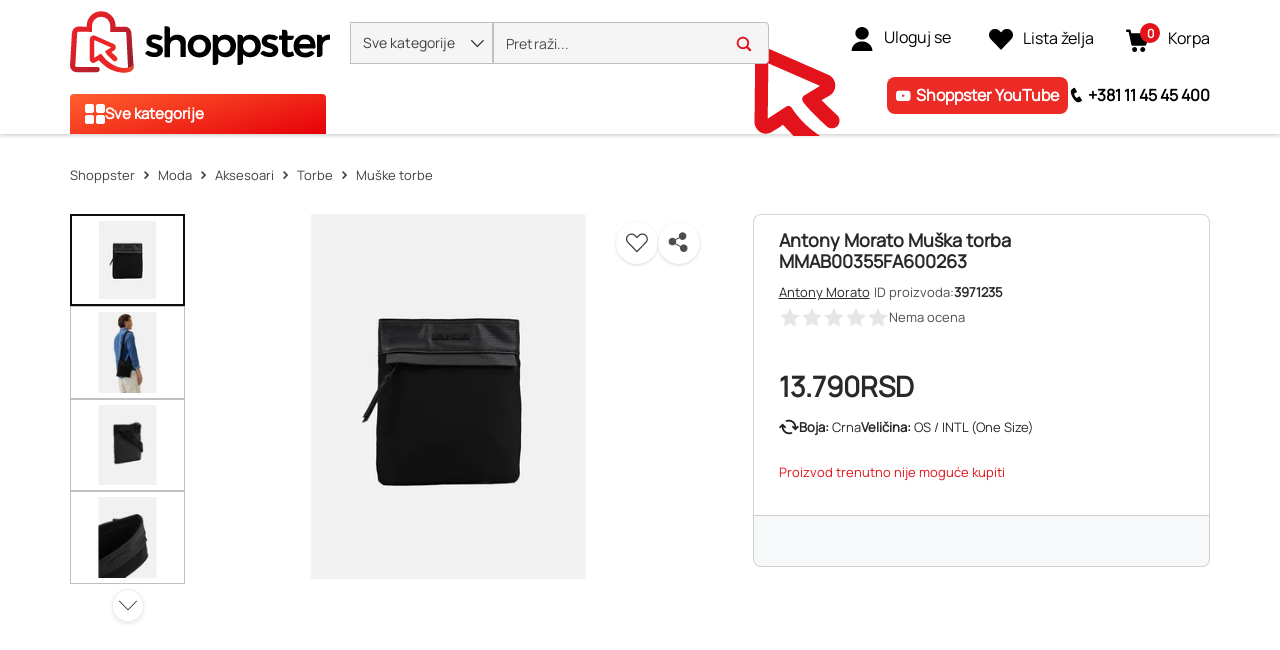

--- FILE ---
content_type: text/html; charset=utf-8
request_url: https://www.shoppster.rs/p/3971235?utm_source=affiliate_dognet&utm_medium=grape&visitorId=CPY8wwPDheMtFML6ZusldVoV2VH0YKzP
body_size: 44118
content:
<!DOCTYPE html><html lang="sr" data-critters-container dir="ltr"><head><link rel="preload" as="image" fetchpriority="high" type="image/avif" href="https://www.shoppster.com/cdn-cgi/image/format=auto,fit=contain,width=115/medias/ung-680Wx510H-null?context=[base64]"><link rel="preload" as="image" fetchpriority="high" type="image/avif" href="https://www.shoppster.com/cdn-cgi/image/format=auto,fit=contain,width=115/medias/ung-680Wx510H-null?context=[base64]"><link rel="preload" as="image" fetchpriority="high" type="image/avif" href="https://www.shoppster.com/cdn-cgi/image/format=auto,fit=contain,width=115/medias/ung-680Wx510H-null?context=[base64]"><link rel="preload" as="image" fetchpriority="high" type="image/avif" href="https://www.shoppster.com/cdn-cgi/image/format=auto,fit=contain,width=115/medias/ung-680Wx510H-null?context=[base64]">
    <meta charset="utf-8">
    <title>Antony Morato Muška torba MMAB00355FA600263 | Muške torbe</title>
    <base href="/">
    <link rel="preconnect" href="https://www.shoppster.com">
    <link rel="preconnect" href="https://www.google-analytics.com">

    <script>
      var ScarabQueue = ScarabQueue || [];
    </script>

    <meta name="viewport" content="width=device-width, initial-scale=1, user-scalable=no">
    <link rel="shortcut icon" type="image/x-icon" href="/favicon.ico">
    <link rel="apple-touch-icon" sizes="180x180" href="/apple-touch-icon.png">
    <link rel="icon" type="image/png" sizes="32x32" href="/favicon-32x32.png">
    <link rel="icon" type="image/png" sizes="16x16" href="/favicon-16x16.png">
    <link rel="manifest" href="/site.webmanifest">
    <link rel="mask-icon" href="/safari-pinned-tab.svg" color="#e3131b">
    <meta name="msapplication-TileColor" content="#ffffff">
    <meta name="theme-color" content="#ffffff">
    <link rel="manifest" href="manifest.webmanifest">
    <meta name="theme-color" content="#1976d2">
    <meta name="format-detection" content="telephone=no">
  <style>@charset "UTF-8";body{font-synthesis:none!important}@-webkit-keyframes icofont-spin{0%{-webkit-transform:rotate(0deg);transform:rotate(0)}to{-webkit-transform:rotate(360deg);transform:rotate(360deg)}}*,*:before,*:after{box-sizing:border-box}html{font-family:sans-serif;line-height:1.15;-webkit-text-size-adjust:100%;-webkit-tap-highlight-color:rgba(0,0,0,0)}body{margin:0;font-family:Manrope,Helvetica,sans-serif;font-size:1rem;font-weight:400;line-height:1.6;color:#4c4e4e;text-align:left;background-color:#fff}:root{--cx-spatial-base: .5rem;--cx-spatial-sm: calc(var(--cx-spatial-base) / 2);--cx-spatial-md: calc(2 * var(--cx-spatial-base));--cx-spatial-lg: calc(4 * var(--cx-spatial-base));--cx-spatial-xl: calc(8 * var(--cx-spatial-base))}:root{--cx-spinner-size: 40px}:root{--cx-color-background: #f4f4f4;--cx-color-text: #14293a;--cx-color-inverse: #ffffff;--cx-color-transparent: transparent;--cx-color-primary: #1f7bc0;--cx-color-secondary: #6c7079;--cx-color-success: #019a5f;--cx-color-info: #17a2b8;--cx-color-warning: #ffc107;--cx-color-danger: #db0002;--cx-color-light: #f1f1f1;--cx-color-dark: #6c7079;--cx-color-primary-accent: #055f9f;--cx-color-success-accent: #f0fbe4;--cx-color-danger-accent: #fff1f1;--cx-color-warning-accent: #fff5df;--cx-color-info-accent: #deeffe;--cx-color-medium: #d3d6db;--cx-color-background-dark: #212738;--cx-color-visual-focus: #6d9df7;--cx-color-background-focus: rgba(80, 176, 244, .1);--cx-color-border-focus: rgba(166, 204, 232, .6);--cx-page-width-max: 1140px;--cx-font-weight-light: 300;--cx-font-weight-normal: 400;--cx-font-weight-semi: 600;--cx-font-weight-bold: 700;--cx-text-transform: capitalize;--cx-direction: ltr;--cx-transition-duration: .5s;--cx-animation-duration: 1s;--cx-border-radius: 1em;--cx-buttons-border-radius: 2rem;--cx-buttons-border-width: 3px;--cx-border-style: solid}:root body{text-align:start}:root{--btf-delay: .3s;--btf-min-height: 100vh;--btf-margin-top: 100vh}:root{--cx-color-ghost: #f1f1f1;--cx-color-ghost-animation: rgba(255, 255, 255, .2);--cx-ghost-radius: 5px;--cx-ghost-margin: 10px}:root{--cx-popover-font-size: .875rem;--cx-popover-background: var(--cx-color-inverse);--cx-popover-min-width: 140px;--cx-popover-max-width: 280px;--cx-popover-border-width: 1px;--cx-popover-border-color: var(--cx-color-light);--cx-popover-border-radius: 5px;--cx-popover-arrow-width: 1rem;--cx-popover-arrow-height: .5rem;--cx-popover-arrow-color: var(--cx-popover-background);--cx-popover-z-index: 10;--cx-popover-box-shadow-color: rgba(0, 0, 0, .1)}:root{--cx-progress-button-radius: 24px;--cx-progress-button-border-width: 3px;--cx-progress-button-animation-time: 1s;--cx-progress-button-primary-color: var(--cx-color-primary);--cx-progress-button-secondary-color: var(--cx-color-inverse)}:root{--cx-spinner-radius: 120px;--cx-spinner-border-width: 15px;--cx-spinner-animation-time: 1s;--cx-spinner-primary-color: var(--cx-color-primary);--cx-spinner-secondary-color: var(--cx-color-light)}:root{--cx-transition-duration: .3s;--cx-split-gutter: 40px;--cx-active-view: 1}@media (max-width: 991.98px){:root{--cx-max-views: 1;--cx-split-gutter: 0px}}@media (min-width: 992px){:root{--cx-max-views: 2}}@font-face{font-family:Manrope;font-style:normal;font-display:swap;src:url(/assets/fonts/Manrope.woff2) format("woff2");font-size:24px}:root{--cx-color-background: #f5f5f5;--cx-color-text: #292929;--cx-color-inverse: #fff;--cx-color-transparent: transparent;--cx-color-primary: #e3131b;--cx-color-secondary: #fe6400;--cx-color-tertiary: #366ac4;--cx-color-success: #019a5f;--cx-color-info: #5389e6;--cx-color-warning: #ffb300;--cx-color-danger: #ff3100;--cx-color-light: #f5f5f5;--cx-color-dark: #292929;--cx-color-visual-focus: #5389e6;--cx-color-middle-grey: #4c4e4e;--cx-color-nav-dark: #0e0e0e;--cx-color-nav-grey: #a8a8a8;--cx-color-border-red: #eb0011;--cx-color-dark-hover: #e6e6e6;--cx-color-light-grey: #bfbfbf}
</style><style>@charset "UTF-8";.ng-select .ng-select-container{color:#333;background-color:#fff;border-radius:4px;border:1px solid #ccc;min-height:36px;align-items:center}.ng-select .ng-select-container:hover{box-shadow:0 1px #0000000f}.ng-select .ng-select-container .ng-value-container{align-items:center;padding-left:10px}.ng-select .ng-select-container .ng-value-container .ng-placeholder{color:#999}.ng-select.ng-select-single .ng-select-container{height:36px}.ng-select.ng-select-single .ng-select-container .ng-value-container .ng-input{top:5px;left:0;padding-left:10px;padding-right:50px}.ng-select .ng-arrow-wrapper{width:25px;padding-right:5px}.ng-select .ng-arrow-wrapper:hover .ng-arrow{border-top-color:#666}.ng-select .ng-arrow-wrapper .ng-arrow{border-color:#999 transparent transparent;border-style:solid;border-width:5px 5px 2.5px}body{font-synthesis:none!important}@font-face{font-family:IcoFont;font-weight:400;font-style:normal;font-display:swap;src:url(/assets/fonts/icofont.woff2) format("woff2"),url(/assets/fonts/icofont.woff) format("woff")}.icofont-star:before{content:"\f000"}.icofont-minus:before{content:"\ef9a"}.icofont-thin-down:before{content:"\eac8"}.icofont-thin-up:before{content:"\eacb"}@-webkit-keyframes icofont-spin{0%{-webkit-transform:rotate(0deg);transform:rotate(0)}to{-webkit-transform:rotate(360deg);transform:rotate(360deg)}}*,*:before,*:after{box-sizing:border-box}html{font-family:sans-serif;line-height:1.15;-webkit-text-size-adjust:100%;-webkit-tap-highlight-color:rgba(0,0,0,0)}header,main,nav{display:block}body{margin:0;font-family:Manrope,Helvetica,sans-serif;font-size:1rem;font-weight:400;line-height:1.6;color:#4c4e4e;text-align:left;background-color:#fff}[tabindex="-1"]:focus:not(:focus-visible){outline:0!important}h1,h2,h3{margin-top:0;margin-bottom:.5rem}ul{margin-top:0;margin-bottom:1rem}a{color:#1f7bc0;text-decoration:none;background-color:transparent}a:hover{color:#14517e;text-decoration:underline}img{vertical-align:middle;border-style:none}svg{overflow:hidden;vertical-align:middle}label{display:inline-block;margin-bottom:.375rem}button{border-radius:0}button:focus:not(:focus-visible){outline:0}input,button{margin:0;font-family:inherit;font-size:inherit;line-height:inherit}button,input{overflow:visible}button{text-transform:none}[role=button]{cursor:pointer}button,[type=button]{-webkit-appearance:button}button:not(:disabled),[type=button]:not(:disabled){cursor:pointer}button::-moz-focus-inner,[type=button]::-moz-focus-inner{padding:0;border-style:none}[type=search]{outline-offset:-2px;-webkit-appearance:none}[type=search]::-webkit-search-decoration{-webkit-appearance:none}h1,h2,h3{margin-bottom:.5rem;font-weight:500;line-height:1.2222222222}h1{font-size:1.85rem}h2{font-size:1.75rem}h3{font-size:1.375rem}.container,cx-page-layout.ProductDetailsPageTemplate cx-page-slot.Summary{width:100%;padding-right:15px;padding-left:15px;margin-right:auto;margin-left:auto}@media (min-width: 992px){.container,cx-page-layout.ProductDetailsPageTemplate cx-page-slot.Summary{max-width:990px}}@media (min-width: 1200px){.container,cx-page-layout.ProductDetailsPageTemplate cx-page-slot.Summary{max-width:1170px}}@media (min-width: 1400px){.container,cx-page-layout.ProductDetailsPageTemplate cx-page-slot.Summary{max-width:1350px}}@media (min-width: 1700px){.container,cx-page-layout.ProductDetailsPageTemplate cx-page-slot.Summary{max-width:1630px}}.row{display:flex;flex-wrap:wrap;margin-right:-15px;margin-left:-15px}.col-xl-7,.col-xl-5,.col-lg-12,.col-lg-7,.col-lg-5,.col-md-12,.col-12{position:relative;width:100%;padding-right:15px;padding-left:15px}.col-12{flex:0 0 100%;max-width:100%}.order-1{order:1}.order-2{order:2}.order-3{order:3}@media (min-width: 576px){.col-md-12{flex:0 0 100%;max-width:100%}}@media (min-width: 992px){.col-lg-5{flex:0 0 41.66666667%;max-width:41.66666667%}.col-lg-7{flex:0 0 58.33333333%;max-width:58.33333333%}.col-lg-12{flex:0 0 100%;max-width:100%}}@media (min-width: 1200px){.col-xl-5{flex:0 0 41.66666667%;max-width:41.66666667%}.col-xl-7{flex:0 0 58.33333333%;max-width:58.33333333%}}.d-flex{display:flex!important}.d-inline-flex{display:inline-flex!important}.flex-row{flex-direction:row!important}.justify-content-start{justify-content:flex-start!important}.justify-content-center{justify-content:center!important}.align-items-center{align-items:center!important}.position-absolute{position:absolute!important}@supports (position: sticky){.sticky-top{position:sticky;top:0;z-index:1020}}.mb-0{margin-bottom:0!important}.p-0{padding:0!important}.pl-1{padding-left:.25rem!important}.pt-2{padding-top:.5rem!important}.pb-2{padding-bottom:.5rem!important}.pt-3{padding-top:1rem!important}.text-nowrap{white-space:nowrap!important}.font-weight-bold{font-weight:"bold"!important}:root{--cx-spatial-base: .5rem;--cx-spatial-sm: calc(var(--cx-spatial-base) / 2);--cx-spatial-md: calc(2 * var(--cx-spatial-base));--cx-spatial-lg: calc(4 * var(--cx-spatial-base));--cx-spatial-xl: calc(8 * var(--cx-spatial-base))}.btn{display:inline-block;font-weight:"normal";color:#14293a;text-align:center;vertical-align:middle;-webkit-user-select:none;user-select:none;background-color:transparent;border:1px solid transparent;padding:14px .75rem;font-size:1rem;line-height:1.5;border-radius:.25rem;transition:color .15s ease-in-out,background-color .15s ease-in-out,border-color .15s ease-in-out,box-shadow .15s ease-in-out}@media (prefers-reduced-motion: reduce){.btn{transition:none}}.btn:hover{color:#14293a;text-decoration:none}.btn:focus{outline:0;box-shadow:0 0 0 .2rem #1f7bc040}.btn:disabled{opacity:.65}.btn:not(:disabled):not(.disabled){cursor:pointer}.btn-link{font-weight:"normal";color:#1f7bc0;text-decoration:none}.btn-link:hover{color:#14517e;text-decoration:underline}.btn-link:focus{text-decoration:underline}.btn-link:disabled{color:#6c757d;pointer-events:none}button:focus{outline:none}.btn{font-size:1.188rem;font-weight:var(--cx-font-weight-bold);text-transform:var(--cx-text-transform);line-height:1;padding:12px 24px;min-height:48px;min-width:48px;border-radius:var(--cx-buttons-border-radius)}.btn-link{font-size:1.125rem;color:var(--cx-color-text);text-decoration:underline;cursor:pointer;display:inline-block}.btn-link:focus{border-radius:4px}button:focus,.btn:focus{outline-style:solid;outline-color:var(--cx-color-visual-focus);outline-width:var(--cx-visual-focus-width, 2px);outline-offset:4px;transition:none}label{display:block}.ng-select .ng-arrow-wrapper .ng-arrow,.ng-select.ng-select-single .ng-arrow-wrapper .ng-arrow{border-color:var(--cx-color-text) transparent transparent;border-style:solid;border-width:5px 5px 2.5px}.ng-select .ng-select-container,.ng-select.ng-select-single .ng-select-container{padding:.6875rem 0;line-height:1.6;height:unset}.ng-select .ng-select-container .ng-value-container,.ng-select.ng-select-single .ng-select-container .ng-value-container{padding-inline-start:10px}.ng-select .ng-arrow-wrapper{padding-inline-end:5px}input:focus{outline-style:solid;outline-color:var(--cx-color-visual-focus);outline-width:var(--cx-visual-focus-width, 2px);outline-offset:4px;transition:none}.ng-select .ng-select-container .ng-value-container .ng-placeholder{color:var(--cx-color-secondary)}.accordion{overflow-anchor:none}a,a:hover{color:var(--cx-color-primary)}@media (max-width: 575.98px){a{min-height:48px;min-width:48px;display:block}}:root{--cx-spinner-size: 40px}:root{--cx-color-background: #f4f4f4;--cx-color-text: #14293a;--cx-color-inverse: #ffffff;--cx-color-transparent: transparent;--cx-color-primary: #1f7bc0;--cx-color-secondary: #6c7079;--cx-color-success: #019a5f;--cx-color-info: #17a2b8;--cx-color-warning: #ffc107;--cx-color-danger: #db0002;--cx-color-light: #f1f1f1;--cx-color-dark: #6c7079;--cx-color-primary-accent: #055f9f;--cx-color-success-accent: #f0fbe4;--cx-color-danger-accent: #fff1f1;--cx-color-warning-accent: #fff5df;--cx-color-info-accent: #deeffe;--cx-color-medium: #d3d6db;--cx-color-background-dark: #212738;--cx-color-visual-focus: #6d9df7;--cx-color-background-focus: rgba(80, 176, 244, .1);--cx-color-border-focus: rgba(166, 204, 232, .6);--cx-page-width-max: 1140px;--cx-font-weight-light: 300;--cx-font-weight-normal: 400;--cx-font-weight-semi: 600;--cx-font-weight-bold: 700;--cx-text-transform: capitalize;--cx-direction: ltr;--cx-transition-duration: .5s;--cx-animation-duration: 1s;--cx-border-radius: 1em;--cx-buttons-border-radius: 2rem;--cx-buttons-border-width: 3px;--cx-border-style: solid}:root body{text-align:start}:root{--btf-delay: .3s;--btf-min-height: 100vh;--btf-margin-top: 100vh}cx-page-layout cx-page-slot{transition:margin-top 0s,min-height 0s;transition-delay:var(--btf-delay);min-height:initial;margin-top:initial}:root{--cx-color-ghost: #f1f1f1;--cx-color-ghost-animation: rgba(255, 255, 255, .2);--cx-ghost-radius: 5px;--cx-ghost-margin: 10px}cx-page-layout{display:block;width:100%}cx-page-layout cx-page-slot{display:flex;flex-wrap:wrap;justify-content:center;flex:1 1 var(--cx-flex-basis, 100%)}cx-page-layout cx-page-slot>*{flex:1 1 var(--cx-flex-basis, 100%)}cx-page-slot{display:block}cx-page-layout.ProductDetailsPageTemplate{padding:var(--cx-padding, 2.5rem 0 0)}cx-page-layout.ProductDetailsPageTemplate cx-page-slot.Summary{margin-bottom:40px}@media (min-width: 992px){cx-page-layout.ProductDetailsPageTemplate cx-page-slot.Summary{display:grid;grid-column-gap:20px;grid-row-gap:0px;grid-template-columns:1fr 1fr;grid-template-rows:repeat(5,auto) 1fr}}cx-global-message{position:sticky;display:block;top:0;z-index:2}cx-icon,.cx-icon{align-self:center;line-height:normal}:root{--cx-popover-font-size: .875rem;--cx-popover-background: var(--cx-color-inverse);--cx-popover-min-width: 140px;--cx-popover-max-width: 280px;--cx-popover-border-width: 1px;--cx-popover-border-color: var(--cx-color-light);--cx-popover-border-radius: 5px;--cx-popover-arrow-width: 1rem;--cx-popover-arrow-height: .5rem;--cx-popover-arrow-color: var(--cx-popover-background);--cx-popover-z-index: 10;--cx-popover-box-shadow-color: rgba(0, 0, 0, .1)}:root{--cx-progress-button-radius: 24px;--cx-progress-button-border-width: 3px;--cx-progress-button-animation-time: 1s;--cx-progress-button-primary-color: var(--cx-color-primary);--cx-progress-button-secondary-color: var(--cx-color-inverse)}:root{--cx-spinner-radius: 120px;--cx-spinner-border-width: 15px;--cx-spinner-animation-time: 1s;--cx-spinner-primary-color: var(--cx-color-primary);--cx-spinner-secondary-color: var(--cx-color-light)}header{background-color:var(--cx-color-light);color:var(--cx-color-inverse)}@media (min-width: 992px){header{background:linear-gradient(to top,var(--cx-color-background-dark) 67px,var(--cx-color-light) 0)}}header .header{max-width:var(--cx-page-width-max);margin:auto;display:flex;flex-wrap:wrap}@media (min-width: 992px){header .header{padding:0 10px}}header .header>*{align-self:center;display:block;flex:none}header .NavigationBar{flex:100%;min-height:67px}@media (max-width: 991.98px){header .NavigationBar{background-color:var(--cx-color-background)}}cx-skip-link{position:fixed;display:flex;justify-content:center;top:-100%;z-index:11;width:100%;height:100%;background-color:#0000;transition:top 0s .3s ease,background-color .3s ease}cx-skip-link>div{display:contents}cx-skip-link:focus-within{top:0;background-color:#00000080;transition:background-color .3s ease}:root{--cx-transition-duration: .3s;--cx-split-gutter: 40px;--cx-active-view: 1}@media (max-width: 991.98px){:root{--cx-max-views: 1;--cx-split-gutter: 0px}}@media (min-width: 992px){:root{--cx-max-views: 2}}.icon{display:inline-block;width:1em;height:1em;stroke-width:0;stroke:currentColor;fill:currentColor}.intrinsic{display:block;position:relative;height:0;width:100%;padding-top:100%}.intrinsic .intrinsic-item{position:absolute;top:0;left:0;width:100%;height:100%}.intrinsic.intrinsic--pdp-thumbnails{padding-top:80%!important}@media (max-width: 991.98px){.intrinsic.intrinsic--pdp-thumbnails{padding-top:75%!important}}div a{font-size:16px;min-height:fit-content;color:#292929}@media (max-width: 575.98px){div a{font-size:14px}}ul{padding-inline-start:20px}.font-weight-bold{font-weight:700}.btn{font-size:16px;line-height:19px;font-weight:900;letter-spacing:.16px}input:focus{outline:none}ng-select:focus{outline:none}ung-storefront{display:flex;flex-direction:column;min-height:100vh}ung-storefront:focus{outline:none}ung-storefront main{outline:none}h1,h2,h3{font-weight:700;color:#292929}h1{font-size:36px;line-height:42px}h2{font-size:28px;line-height:33px}h3{font-size:18px;line-height:21px}.btn{width:100%;height:48px;line-height:48px;padding:0 30px;border-radius:4px;text-transform:initial;min-height:initial}.btn:focus,.btn:focus-visible{box-shadow:none}.ng-select,.ng-select.ng-select-single{font-size:16px;line-height:40px;font-weight:600;color:#292929;min-width:200px}@media (max-width: 991.98px){.ng-select,.ng-select.ng-select-single{font-size:14px}}.ng-select .ng-select-container,.ng-select.ng-select-single .ng-select-container{height:40px;line-height:38px;border:1px solid #bfbfbf;padding:0}.ng-select .ng-select-container .ng-value-container,.ng-select.ng-select-single .ng-select-container .ng-value-container{padding-left:20px}@media (max-width: 991.98px){.ng-select .ng-select-container .ng-value-container,.ng-select.ng-select-single .ng-select-container .ng-value-container{padding-left:15px}}.ng-select .ng-select-container .ng-value-container .ng-input,.ng-select.ng-select-single .ng-select-container .ng-value-container .ng-input{display:none}.ng-select .ng-select-container .ng-value-container .ng-placeholder,.ng-select.ng-select-single .ng-select-container .ng-value-container .ng-placeholder{color:#909090}.ng-select .ng-arrow-wrapper,.ng-select.ng-select-single .ng-arrow-wrapper{font-family:IcoFont!important;font-size:20px;font-weight:700}.ng-select .ng-arrow-wrapper .ng-arrow,.ng-select.ng-select-single .ng-arrow-wrapper .ng-arrow{border:none}.ng-select .ng-arrow-wrapper:before,.ng-select.ng-select-single .ng-arrow-wrapper:before{content:"\eac8"}cx-global-message{background:#f7f8f9;height:0;z-index:50}cx-global-message>div{background:#f7f8f9;box-shadow:0 0 6px #00000029}cx-global-message>div:empty{display:none}@media (max-width: 575.98px){.searchbox{overflow-x:hidden}}.accordion .btn-link{display:inline-block;color:#000;text-align:center;vertical-align:middle;-webkit-user-select:none;user-select:none;padding:.375rem .75rem;font-size:1rem;line-height:1.5;text-decoration:none;max-height:none;min-width:0;height:auto}.ung-accordion{border:1px solid #bfbfbf;border-radius:4px;padding:20px;margin-bottom:20px}.ung-accordion-header{cursor:pointer}cx-page-layout.ProductDetailsPageTemplate{padding:0;min-height:100vh}@media (min-width: 576px){cx-page-layout.ProductDetailsPageTemplate{width:100%;padding-right:15px;padding-left:15px;margin-right:auto;margin-left:auto}}@media (min-width: 576px) and (min-width: 992px){cx-page-layout.ProductDetailsPageTemplate{max-width:990px}}@media (min-width: 576px) and (min-width: 1200px){cx-page-layout.ProductDetailsPageTemplate{max-width:1170px}}@media (min-width: 576px) and (min-width: 1400px){cx-page-layout.ProductDetailsPageTemplate{max-width:1350px}}@media (min-width: 576px) and (min-width: 1700px){cx-page-layout.ProductDetailsPageTemplate{max-width:1630px}}@media (min-width: 360px){cx-page-layout.ProductDetailsPageTemplate cx-page-slot.Summary{min-height:calc(100vh - 214px);padding:0}}@media (max-width: 575.98px){cx-page-layout.ProductDetailsPageTemplate cx-page-slot.Summary{min-height:640px}}@media (max-width: 359.98px){cx-page-layout.ProductDetailsPageTemplate cx-page-slot.Summary{display:block}}@media (min-width: 576px){cx-page-layout.ProductDetailsPageTemplate cx-page-slot.Summary{display:flex}}@media (max-width: 991.98px){cx-page-layout.ProductDetailsPageTemplate cx-page-slot:empty{margin-bottom:10px}}@media (min-width: 992px){cx-page-layout.ProductDetailsPageTemplate cx-page-slot.PDPBannerContent:not(:empty){padding-bottom:25px}}@media (max-width: 575.98px){cx-page-layout.ProductDetailsPageTemplate cx-page-slot.Tabs{display:block}}@media (max-width: 991.98px){cx-page-layout.ProductDetailsPageTemplate cx-page-slot.PDPFlixmediaContent{display:block}}@font-face{font-family:Manrope;font-style:normal;font-display:swap;src:url(/assets/fonts/Manrope.woff2) format("woff2");font-size:24px}@font-face{font-family:IcoFont;font-weight:400;font-style:normal;font-display:swap;src:url(/assets/fonts/icofont.woff2) format("woff2"),url(/assets/fonts/icofont.woff) format("woff")}.shown{transition:height .4s ease,opacity 10ms ease;display:block;height:revert-layer;opacity:1;margin-top:inherit;transform:none!important;will-change:auto!important}:root{--cx-color-background: #f5f5f5;--cx-color-text: #292929;--cx-color-inverse: #fff;--cx-color-transparent: transparent;--cx-color-primary: #e3131b;--cx-color-secondary: #fe6400;--cx-color-tertiary: #366ac4;--cx-color-success: #019a5f;--cx-color-info: #5389e6;--cx-color-warning: #ffb300;--cx-color-danger: #ff3100;--cx-color-light: #f5f5f5;--cx-color-dark: #292929;--cx-color-visual-focus: #5389e6;--cx-color-middle-grey: #4c4e4e;--cx-color-nav-dark: #0e0e0e;--cx-color-nav-grey: #a8a8a8;--cx-color-border-red: #eb0011;--cx-color-dark-hover: #e6e6e6;--cx-color-light-grey: #bfbfbf}h1{font-size:32px;line-height:48px}@media (max-width: 575.98px){h1{font-size:28px;line-height:42px}}h2{font-size:24px;line-height:36px}@media (max-width: 575.98px){h2{font-size:20px;line-height:30px}}h3{font-size:20px;line-height:30px}@media (max-width: 575.98px){h3{font-size:18px;line-height:27px}}
</style><link rel="stylesheet" href="styles-Q5SQ37BV.css" media="print" onload="this.media='all'"><noscript><link rel="stylesheet" href="styles-Q5SQ37BV.css" media="all"></noscript><link rel="modulepreload" href="chunk-2HE7XTIQ.js"><link rel="modulepreload" href="chunk-RJUFRJUT.js"><link rel="modulepreload" href="chunk-ELJFLSF5.js"><link rel="modulepreload" href="chunk-4H3JGOAC.js"><link rel="modulepreload" href="chunk-LPBWVDAL.js"><link rel="modulepreload" href="chunk-PCE75MC7.js"><link rel="modulepreload" href="chunk-DTLZE2QU.js"><link rel="modulepreload" href="chunk-I6QTBAWR.js"><link rel="modulepreload" href="chunk-TSKLW7NZ.js"><link rel="modulepreload" href="chunk-2HVB2KTB.js"><link rel="modulepreload" href="chunk-36KJC7TC.js"><link rel="modulepreload" href="chunk-NQ5XX5J7.js"><link rel="modulepreload" href="chunk-OHJPSR74.js"><link rel="modulepreload" href="chunk-TUWCYLWX.js"><link rel="modulepreload" href="chunk-XUWFSRFJ.js"><link rel="modulepreload" href="chunk-D6EZSKFB.js"><link rel="modulepreload" href="chunk-RNP7XABW.js"><link rel="modulepreload" href="chunk-ZJPSOTFD.js"><link rel="modulepreload" href="chunk-YF32556J.js"><link rel="modulepreload" href="chunk-BGHEY5ZO.js"><link rel="modulepreload" href="chunk-YJGHU5X2.js"><link rel="modulepreload" href="chunk-6ZU2XLJM.js"><link rel="modulepreload" href="chunk-47CLOWYD.js"><link rel="modulepreload" href="chunk-SJ2EPABZ.js"><link rel="modulepreload" href="chunk-SXGLNSDV.js"><link rel="modulepreload" href="chunk-ANYZBB2A.js"><link rel="modulepreload" href="chunk-YOZMROVB.js"><link rel="modulepreload" href="chunk-LCNLK5NF.js"><link rel="modulepreload" href="chunk-4DGJ7PUA.js"><link rel="modulepreload" href="chunk-XH6NKWUJ.js"><link rel="modulepreload" href="chunk-7364BTKD.js"><link rel="modulepreload" href="chunk-AHFSRLNE.js"><link rel="modulepreload" href="chunk-PST2IWK7.js"><link rel="modulepreload" href="chunk-FBTERZ3R.js"><link rel="modulepreload" href="chunk-65NAOX55.js"><link rel="modulepreload" href="chunk-KJ5O2ZW3.js"><link rel="modulepreload" href="chunk-DFMRVY6A.js"><link rel="modulepreload" href="chunk-H2OOGQLX.js"><link rel="modulepreload" href="chunk-ISS7ZSNT.js"><link rel="modulepreload" href="chunk-3XZTB2OV.js"><link rel="modulepreload" href="chunk-NJPQJ2WR.js"><link rel="modulepreload" href="chunk-7VZFASWX.js"><link rel="modulepreload" href="chunk-HZBCU4QF.js"><link rel="modulepreload" href="chunk-MJAOC3X2.js"><link rel="modulepreload" href="chunk-AG4FFN76.js"><link rel="modulepreload" href="chunk-3YAFDBGC.js"><link rel="modulepreload" href="chunk-FBKC66OE.js"><link rel="modulepreload" href="chunk-JLEQADWY.js"><link rel="modulepreload" href="chunk-J7H4FNUS.js"><link rel="modulepreload" href="chunk-AHWC4NSY.js"><link rel="modulepreload" href="chunk-3R5VNK2W.js"><link rel="modulepreload" href="chunk-RW3FBYJY.js"><link rel="modulepreload" href="chunk-UBD2GDDM.js"><link rel="modulepreload" href="chunk-74HI7PPP.js"><link rel="modulepreload" href="chunk-F6WJE4XB.js"><link rel="modulepreload" href="chunk-ZCQDFJF3.js"><link rel="modulepreload" href="chunk-D4VWMZRY.js"><link rel="modulepreload" href="chunk-V57UX2JM.js"><link rel="modulepreload" href="chunk-6EV4TW6M.js"><link rel="modulepreload" href="chunk-5P4LWPZQ.js"><link rel="modulepreload" href="chunk-YID7FPBF.js"><link rel="modulepreload" href="chunk-QSNVE6JC.js"><link rel="modulepreload" href="chunk-EGASDTG5.js"><link rel="modulepreload" href="chunk-QJ5Q4ENT.js"><link rel="modulepreload" href="chunk-4X44Y5LY.js"><link rel="modulepreload" href="chunk-5KQ4XRD5.js"><link rel="modulepreload" href="chunk-JL25ITBB.js"><link rel="modulepreload" href="chunk-HDX7ME4Y.js"><link rel="modulepreload" href="chunk-PB5LX574.js"><link rel="modulepreload" href="chunk-27DYKNL5.js"><link rel="modulepreload" href="chunk-AIIKY6MD.js"><link rel="modulepreload" href="chunk-QUELH6O2.js"><link rel="modulepreload" href="chunk-5MJPWHRF.js"><link rel="modulepreload" href="chunk-TVLQPTRQ.js"><link rel="modulepreload" href="chunk-3PE5TX3N.js"><link rel="modulepreload" href="chunk-FYPYWMBW.js"><link rel="modulepreload" href="chunk-6UWFBGHK.js"><link rel="modulepreload" href="chunk-TBNAXUIT.js"><link rel="modulepreload" href="chunk-K34YAWJL.js"><link rel="modulepreload" href="chunk-TBICKFFG.js"><link rel="modulepreload" href="chunk-Y6RU3SHP.js"><link rel="modulepreload" href="chunk-73XKEUTZ.js"><link rel="modulepreload" href="chunk-6SVISEWZ.js"><link rel="modulepreload" href="chunk-BJ5V2O6F.js"><link rel="modulepreload" href="chunk-ERJG4ZOB.js"><link rel="modulepreload" href="chunk-JATXFTDG.js"><link rel="modulepreload" href="chunk-U6RXELOG.js"><link rel="modulepreload" href="chunk-4XRWG2ZM.js"><link rel="modulepreload" href="chunk-DQB5TK2C.js"><link rel="modulepreload" href="chunk-7QUD53MI.js"><link rel="modulepreload" href="chunk-JILW2JJE.js"><link rel="modulepreload" href="chunk-PEQRHKKJ.js"><link rel="modulepreload" href="chunk-B4IS72P2.js"><link rel="modulepreload" href="chunk-IP7BFRPJ.js"><link rel="modulepreload" href="chunk-EM6SSRZW.js"><link rel="modulepreload" href="chunk-6EATMWVP.js"><style ng-app-id="ng">@keyframes _ngcontent-ng-c2988939968_fadeIn{0%{opacity:0}to{opacity:1}}.ung-storefront-footer[_ngcontent-ng-c2988939968]{z-index:3!important}@media (max-width: 991.98px){.sticky-top[_ngcontent-ng-c2988939968]:not(:has(.hidden)){max-height:106px}}</style><style ng-app-id="ng">@keyframes _ngcontent-ng-c3343514434_fadeIn{0%{opacity:0}to{opacity:1}}.d-none[_ngcontent-ng-c3343514434]{display:none}.header[_ngcontent-ng-c3343514434]{width:100%;margin-right:auto;margin-left:auto;display:grid;grid-template-rows:auto auto;align-content:start;background-color:#fff;padding:0 15px;min-height:65px}@media (min-width: 992px){.header[_ngcontent-ng-c3343514434]{max-width:990px}}@media (min-width: 1200px){.header[_ngcontent-ng-c3343514434]{max-width:1170px}}@media (min-width: 1400px){.header[_ngcontent-ng-c3343514434]{max-width:1350px}}@media (min-width: 1700px){.header[_ngcontent-ng-c3343514434]{max-width:1630px}}.header[_ngcontent-ng-c3343514434]   .row-1[_ngcontent-ng-c3343514434]{display:grid;grid-template-columns:auto 1fr auto auto auto;align-items:center;gap:5px;max-height:45px}@media (max-width: 991.98px){.header[_ngcontent-ng-c3343514434]   .row-1[_ngcontent-ng-c3343514434]{grid-template-columns:25px 150px minmax(180px,510px) 30px 40px 40px}}@media (min-width: 576px) and (max-width: 991.98px){.header[_ngcontent-ng-c3343514434]   .row-1[_ngcontent-ng-c3343514434]{gap:0}.header[_ngcontent-ng-c3343514434]   .row-1[_ngcontent-ng-c3343514434]   .logo[_ngcontent-ng-c3343514434]{margin-right:10px;margin-left:10px}.header[_ngcontent-ng-c3343514434]   .row-1[_ngcontent-ng-c3343514434]   .search-container[_ngcontent-ng-c3343514434]{margin-right:10px}}@media (max-width: 575.98px){.header[_ngcontent-ng-c3343514434]   .row-1[_ngcontent-ng-c3343514434]{grid-template-columns:auto 1fr auto 40px auto}}.header[_ngcontent-ng-c3343514434]   .desktop-row-1[_ngcontent-ng-c3343514434]{display:grid;align-items:center}@media (min-width: 992px){.header[_ngcontent-ng-c3343514434]   .desktop-row-1[_ngcontent-ng-c3343514434]{grid-template-columns:1fr 7fr 142px 143px 116px}}@media (max-width: 1199.98px){.header[_ngcontent-ng-c3343514434]   .desktop-row-1[_ngcontent-ng-c3343514434]{grid-template-columns:auto 1fr 40px auto 40px}}.header[_ngcontent-ng-c3343514434]   .desktop-row-2[_ngcontent-ng-c3343514434]{display:grid;grid-template-columns:256px auto auto}.header[_ngcontent-ng-c3343514434]   .desktop-row-2[_ngcontent-ng-c3343514434]   .header-paragraph-container[_ngcontent-ng-c3343514434]{align-content:center}@media (max-width: 1199.98px){.header[_ngcontent-ng-c3343514434]   .desktop-row-2[_ngcontent-ng-c3343514434]   .header-paragraph-container[_ngcontent-ng-c3343514434]{display:none}}.header[_ngcontent-ng-c3343514434]   .desktop-row-2[_ngcontent-ng-c3343514434]   .NavigationBar[_ngcontent-ng-c3343514434]{min-height:auto;grid-column-start:1}.header[_ngcontent-ng-c3343514434]   .login[_ngcontent-ng-c3343514434], .header[_ngcontent-ng-c3343514434]   .wishlist[_ngcontent-ng-c3343514434], .header[_ngcontent-ng-c3343514434]   .addtocart[_ngcontent-ng-c3343514434]{position:relative;text-align:right}@media (max-width: 991.98px){.header[_ngcontent-ng-c3343514434]   .login[_ngcontent-ng-c3343514434], .header[_ngcontent-ng-c3343514434]   .wishlist[_ngcontent-ng-c3343514434], .header[_ngcontent-ng-c3343514434]   .addtocart[_ngcontent-ng-c3343514434]{display:flex;justify-content:center}}.row-2[_ngcontent-ng-c3343514434]   .search-container[_ngcontent-ng-c3343514434]{display:flex;max-width:100%;min-height:62px}.row-2[_ngcontent-ng-c3343514434]   .search-container[_ngcontent-ng-c3343514434]:has(div.hidden){min-height:auto}header[_ngcontent-ng-c3343514434]{position:sticky;top:0;left:0;right:0;background:#fff;outline:none;box-shadow:0 2px 3px #00000029}@media (max-width: 991.98px){header[_ngcontent-ng-c3343514434]{box-shadow:none}}header.is-expanded[_ngcontent-ng-c3343514434]:after{z-index:25;background-color:#292929}[_nghost-ng-c3343514434]     header.is-expanded .navigation{position:fixed;width:300px;min-height:117px;z-index:30;top:0;left:0;bottom:0;overflow:hidden;background-color:#fff}[_nghost-ng-c3343514434]     header.is-expanded .navigation .SiteLogin{height:50px;background-color:#e3131b;align-content:center}[_nghost-ng-c3343514434]     header.is-expanded .navigation .SiteLogin .HeaderLinks{display:none}[_nghost-ng-c3343514434]     header.is-expanded .navigation .SiteLogin .mini-login__icon{display:none}[_nghost-ng-c3343514434]     header.is-expanded .navigation .SiteLogin .mini-login__link-name, [_nghost-ng-c3343514434]     header.is-expanded .navigation .SiteLogin .mini-login__logged-in-info, [_nghost-ng-c3343514434]     header.is-expanded .navigation .SiteLogin .mini-login__greeting{display:block;color:#fff;font-size:18px;padding:0 10px;font-weight:700;margin-top:10px}[_nghost-ng-c3343514434]     header.is-expanded .navigation .SiteLinks{background-color:#fff}@media (max-width: 991.98px){[_nghost-ng-c3343514434]     .header-paragraph{padding-left:0!important;padding-right:0!important}}</style><style ng-app-id="ng">@keyframes _ngcontent-ng-c1027940435_fadeIn{0%{opacity:0}to{opacity:1}}.logo-container[_ngcontent-ng-c1027940435]   img[_ngcontent-ng-c1027940435]{margin-top:8px}@media (min-width: 576px) and (max-width: 991.98px){.logo-container[_ngcontent-ng-c1027940435]   img[_ngcontent-ng-c1027940435]{width:100%;margin-top:0}}@media (min-width: 360px) and (max-width: 575.98px){.logo-container[_ngcontent-ng-c1027940435]   img[_ngcontent-ng-c1027940435]{margin-top:0}}</style><style ng-app-id="ng">@keyframes _ngcontent-ng-c103277377_fadeIn{0%{opacity:0}to{opacity:1}}[_nghost-ng-c103277377]{z-index:10;display:block}@media (min-width: 576px){[_nghost-ng-c103277377]{position:relative;z-index:0}}[_nghost-ng-c103277377] > *[_ngcontent-ng-c103277377]{z-index:20}@media (min-width: 576px){[_nghost-ng-c103277377] > *[_ngcontent-ng-c103277377]{background-color:var(--cx-color-inverse);position:relative}}[_nghost-ng-c103277377]   a[_ngcontent-ng-c103277377], [_nghost-ng-c103277377]   .message[_ngcontent-ng-c103277377]{padding:6px 16px;color:currentColor;-webkit-user-select:none;user-select:none}[_nghost-ng-c103277377]   label[_ngcontent-ng-c103277377]{display:flex;align-content:stretch;margin:0;padding-top:6px;padding-inline-end:6px;padding-bottom:6px;padding-inline-start:10px}@media (min-width: 576px){[_nghost-ng-c103277377]   label[_ngcontent-ng-c103277377]{border:1px solid var(--cx-color-medium);width:27vw;min-width:300px;max-width:550px}[_nghost-ng-c103277377]   label.dirty[_ngcontent-ng-c103277377]   div.search-icon[_ngcontent-ng-c103277377]{display:none}}[_nghost-ng-c103277377]   label[_ngcontent-ng-c103277377]   input[_ngcontent-ng-c103277377]{background:none;border:none;outline:none;display:block;flex-basis:100%;height:35px;color:var(--cx-color-text);z-index:20}@media (max-width: 575.98px){[_nghost-ng-c103277377]   label[_ngcontent-ng-c103277377]   input[_ngcontent-ng-c103277377]{position:absolute;left:0;top:57px;width:100%;background-color:var(--cx-color-secondary);padding:6px 16px;height:48px;border-bottom:1px solid var(--cx-color-light)}}[_nghost-ng-c103277377]   label[_ngcontent-ng-c103277377]   input[_ngcontent-ng-c103277377]::-webkit-input-placeholder{color:currentColor}[_nghost-ng-c103277377]   label[_ngcontent-ng-c103277377]   input[_ngcontent-ng-c103277377]::-moz-placeholder{color:currentColor}[_nghost-ng-c103277377]   label[_ngcontent-ng-c103277377]   input[_ngcontent-ng-c103277377]:-moz-placeholder{color:currentColor}[_nghost-ng-c103277377]   label[_ngcontent-ng-c103277377]   input[_ngcontent-ng-c103277377]:-ms-input-placeholder{color:currentColor}[_nghost-ng-c103277377]   label[_ngcontent-ng-c103277377]:not(.dirty)   button.reset[_ngcontent-ng-c103277377]{display:none}[_nghost-ng-c103277377]   label[_ngcontent-ng-c103277377]   button[_ngcontent-ng-c103277377], [_nghost-ng-c103277377]   label[_ngcontent-ng-c103277377]   div.search-icon[_ngcontent-ng-c103277377]{flex-basis:48px;text-align:center;background:none;border:none;padding:6px;color:var(--cx-color-medium)}@media (max-width: 575.98px){[_nghost-ng-c103277377]   label[_ngcontent-ng-c103277377]   button[_ngcontent-ng-c103277377], [_nghost-ng-c103277377]   label[_ngcontent-ng-c103277377]   div.search-icon[_ngcontent-ng-c103277377]{color:var(--cx-color-primary);font-size:var(--cx-font-size, 1.563rem)}}[_nghost-ng-c103277377]   label[_ngcontent-ng-c103277377]   button.reset[_ngcontent-ng-c103277377]   cx-icon[_ngcontent-ng-c103277377]:before, [_nghost-ng-c103277377]   label[_ngcontent-ng-c103277377]   div.search-icon.reset[_ngcontent-ng-c103277377]   cx-icon[_ngcontent-ng-c103277377]:before{font-size:1.4rem}@media (max-width: 575.98px){[_nghost-ng-c103277377]   label[_ngcontent-ng-c103277377]   button.reset[_ngcontent-ng-c103277377]   cx-icon[_ngcontent-ng-c103277377], [_nghost-ng-c103277377]   label[_ngcontent-ng-c103277377]   div.search-icon.reset[_ngcontent-ng-c103277377]   cx-icon[_ngcontent-ng-c103277377]{position:relative;left:74px;z-index:20;top:52px;margin-top:0}}[_nghost-ng-c103277377]   .results[_ngcontent-ng-c103277377]{display:none;position:absolute;left:0;width:100%;color:#000;background-color:#fff;font-size:var(--cx-font-small, 1rem)}@media (max-width: 575.98px){[_nghost-ng-c103277377]   .results[_ngcontent-ng-c103277377]{top:105px;z-index:10}}[_nghost-ng-c103277377]   .results[_ngcontent-ng-c103277377]   a[_ngcontent-ng-c103277377]{text-decoration:none;cursor:pointer;font-weight:800}[_nghost-ng-c103277377]   .results[_ngcontent-ng-c103277377]   a[_ngcontent-ng-c103277377]   .highlight[_ngcontent-ng-c103277377], [_nghost-ng-c103277377]   .results[_ngcontent-ng-c103277377]   a[_ngcontent-ng-c103277377]   .search-results-highlight[_ngcontent-ng-c103277377]{font-weight:400;font-style:normal}[_nghost-ng-c103277377]   .results[_ngcontent-ng-c103277377]   a[_ngcontent-ng-c103277377]:hover, [_nghost-ng-c103277377]   .results[_ngcontent-ng-c103277377]   a[_ngcontent-ng-c103277377]:focus{background:var(--cx-color-light);color:currentColor}[_nghost-ng-c103277377]   .results[_ngcontent-ng-c103277377]   .suggestions[_ngcontent-ng-c103277377]{display:flex;flex-wrap:wrap;list-style:none;padding-inline-start:0;margin-bottom:0}[_nghost-ng-c103277377]   .results[_ngcontent-ng-c103277377]   .suggestions[_ngcontent-ng-c103277377]   li[_ngcontent-ng-c103277377], [_nghost-ng-c103277377]   .results[_ngcontent-ng-c103277377]   .suggestions[_ngcontent-ng-c103277377]   a[_ngcontent-ng-c103277377]{flex:100%;line-height:2rem;display:block}[_nghost-ng-c103277377]   .results[_ngcontent-ng-c103277377]   .recent-searches[_ngcontent-ng-c103277377]{display:flex;flex-wrap:wrap;list-style:none;padding-inline-start:0;margin-bottom:0;border-top:solid 1px var(--cx-color-light)}[_nghost-ng-c103277377]   .results[_ngcontent-ng-c103277377]   .recent-searches[_ngcontent-ng-c103277377]   li[_ngcontent-ng-c103277377], [_nghost-ng-c103277377]   .results[_ngcontent-ng-c103277377]   .recent-searches[_ngcontent-ng-c103277377]   a[_ngcontent-ng-c103277377]{flex:100%;line-height:2rem;display:block}[_nghost-ng-c103277377]   .results[_ngcontent-ng-c103277377]   .products[_ngcontent-ng-c103277377]{list-style:none;padding-inline-start:0;margin-bottom:0}@media (max-width: 575.98px){[_nghost-ng-c103277377]   .results[_ngcontent-ng-c103277377]   .products[_ngcontent-ng-c103277377]{display:none}}[_nghost-ng-c103277377]   .results[_ngcontent-ng-c103277377]   .products[_ngcontent-ng-c103277377]   a[_ngcontent-ng-c103277377]{display:grid;grid-column-gap:16px;border-top:solid 1px var(--cx-color-light)}[_nghost-ng-c103277377]   .results[_ngcontent-ng-c103277377]   .products[_ngcontent-ng-c103277377]   a.has-media[_ngcontent-ng-c103277377]{grid-template-columns:50px 1fr}[_nghost-ng-c103277377]   .results[_ngcontent-ng-c103277377]   .products[_ngcontent-ng-c103277377]   a[_ngcontent-ng-c103277377]   cx-media[_ngcontent-ng-c103277377]{grid-row:1/3}[_nghost-ng-c103277377]   .results[_ngcontent-ng-c103277377]   .products[_ngcontent-ng-c103277377]   a[_ngcontent-ng-c103277377]   div.name[_ngcontent-ng-c103277377]{text-overflow:ellipsis;font-size:inherit;font-weight:inherit;white-space:nowrap;overflow:hidden}[_nghost-ng-c103277377]   .results[_ngcontent-ng-c103277377]   .products[_ngcontent-ng-c103277377]   a[_ngcontent-ng-c103277377]   .price[_ngcontent-ng-c103277377]{font-weight:400}[_nghost-ng-c103277377]{display:flex}@media (min-width: 992px){[_nghost-ng-c103277377]{margin:10px 40px 0 20px}}@media (min-width: 576px) and (max-width: 991.98px){[_nghost-ng-c103277377]{min-height:60px;margin:0;align-items:center}}@media (max-width: 575.98px){[_nghost-ng-c103277377]{width:100%;margin-top:10px;margin-bottom:10px}}  body .icons{padding-right:10px}  body.searchbox-is-active.has-searchbox-results ung-searchbox .results{display:flex}  body.searchbox-is-active.has-searchbox-results header{z-index:100}@media (max-width: 575.98px){  body.searchbox-is-active.has-searchbox-results header{position:fixed}}@media (max-width: 575.98px){  body.searchbox-is-active.has-searchbox-results.body-no-scroll{overflow:hidden}}@media (min-width: 576px){[_nghost-ng-c103277377]{z-index:10}}@media (min-width: 576px){[_nghost-ng-c103277377]   label[_ngcontent-ng-c103277377]:not(.cxFeat_a11ySearchboxLabel){min-width:180px}}[_nghost-ng-c103277377]   .header__arrow[_ngcontent-ng-c103277377]{background:transparent;position:absolute;z-index:-1;color:#e3131b;font-family:Arial,Helvetica,sans-serif;right:-88px;font-size:170px;height:195px;width:130px;overflow:hidden;bottom:-72px;pointer-events:none}@media (max-width: 991.98px){[_nghost-ng-c103277377]   .header__arrow[_ngcontent-ng-c103277377]{display:none!important}}[_nghost-ng-c103277377]   .header__arrow[_ngcontent-ng-c103277377]   .icon-header-arrow[_ngcontent-ng-c103277377]{position:var(--cx-color-transparent);top:-30px}[_nghost-ng-c103277377]   .searchbar[_ngcontent-ng-c103277377]{width:100%;background:transparent}@media (max-width: 575.98px){[_nghost-ng-c103277377]   .searchbar[_ngcontent-ng-c103277377]{min-height:auto}}[_nghost-ng-c103277377]   .searchbar[_ngcontent-ng-c103277377]   .searchbox[_ngcontent-ng-c103277377]{overflow-y:hidden;width:100%;height:42px;padding:13px 12px;background:#fff;color:#414141;border-radius:0 4px 4px 0;border:1px solid #000;position:relative}@media (min-width: 576px){[_nghost-ng-c103277377]   .searchbar[_ngcontent-ng-c103277377]   .searchbox[_ngcontent-ng-c103277377]{max-width:none}}@media (max-width: 575.98px){[_nghost-ng-c103277377]   .searchbar[_ngcontent-ng-c103277377]   .searchbox[_ngcontent-ng-c103277377]{border-radius:4px}}[_nghost-ng-c103277377]   .searchbar[_ngcontent-ng-c103277377]   .searchbox--rounded[_ngcontent-ng-c103277377]{border-radius:0 4px 4px 0;background:#f5f5f5}@media (max-width: 575.98px){[_nghost-ng-c103277377]   .searchbar[_ngcontent-ng-c103277377]   .searchbox--rounded[_ngcontent-ng-c103277377]{border-radius:4px}}[_nghost-ng-c103277377]   .searchbar[_ngcontent-ng-c103277377]   .searchbox[_ngcontent-ng-c103277377]   input[_ngcontent-ng-c103277377]{position:relative;background-color:unset;padding:0;top:0;border-bottom:none;height:15px;font-size:14px;text-align:left;letter-spacing:.14px;color:#4c4e4e}@media (max-width: 991.98px){@supports (-webkit-touch-callout: none){[_nghost-ng-c103277377]   .searchbar[_ngcontent-ng-c103277377]   .searchbox[_ngcontent-ng-c103277377]   input[_ngcontent-ng-c103277377], [_nghost-ng-c103277377]   .searchbar[_ngcontent-ng-c103277377]   .searchbox[_ngcontent-ng-c103277377]   select[_ngcontent-ng-c103277377]{font-size:16px;transform:scale(.875);transform-origin:left top;height:-moz-fit-content;height:fit-content}}}[_nghost-ng-c103277377]   .searchbar[_ngcontent-ng-c103277377]   .searchbox[_ngcontent-ng-c103277377]   span[_ngcontent-ng-c103277377]{position:absolute;right:16px;z-index:20;color:#e3131b}[_nghost-ng-c103277377]   .searchbar[_ngcontent-ng-c103277377]   .searchbox[_ngcontent-ng-c103277377]   span.open[_ngcontent-ng-c103277377]{font-weight:700}[_nghost-ng-c103277377]   .searchbar[_ngcontent-ng-c103277377]   .searchbox.searchbox--rounded[_ngcontent-ng-c103277377]{border-radius:0 4px 4px 0;border:1px solid #bfbfbf}@media (max-width: 575.98px){[_nghost-ng-c103277377]   .searchbar[_ngcontent-ng-c103277377]   .searchbox.searchbox--rounded[_ngcontent-ng-c103277377]{border-radius:4px}}[_nghost-ng-c103277377]   .searchbar[_ngcontent-ng-c103277377]   .searchbox.dirty[_ngcontent-ng-c103277377]{border-radius:0 4px 0 0}@media (max-width: 575.98px){[_nghost-ng-c103277377]   .searchbar[_ngcontent-ng-c103277377]   .searchbox.dirty[_ngcontent-ng-c103277377]{border-radius:4px 4px 0 0}}[_nghost-ng-c103277377]   .searchbar[_ngcontent-ng-c103277377]   .searchbox.dirty[_ngcontent-ng-c103277377]   span.search[_ngcontent-ng-c103277377]{display:inline-block}[_nghost-ng-c103277377]   .searchbar[_ngcontent-ng-c103277377]   .searchbox.dirty[_ngcontent-ng-c103277377]   span.c-pointer[_ngcontent-ng-c103277377]{position:static;margin-left:8px}[_nghost-ng-c103277377]   .searchbar[_ngcontent-ng-c103277377]   .searchbox__icon[_ngcontent-ng-c103277377]{height:16px;width:16px;margin-top:-12px}[_nghost-ng-c103277377]   .results[_ngcontent-ng-c103277377]{top:unset;flex-flow:column;border-radius:0 0 4px 4px;box-shadow:0 6px 12px #00000029!important;z-index:100;max-height:70vh}[_nghost-ng-c103277377]   .results[_ngcontent-ng-c103277377]   a[_ngcontent-ng-c103277377]{padding:6px 13px 8px;font-size:14px;line-height:16px!important;font-weight:400;color:#4c4e4e;border-top:none!important}[_nghost-ng-c103277377]   .results[_ngcontent-ng-c103277377]   a[_ngcontent-ng-c103277377]:hover, [_nghost-ng-c103277377]   .results[_ngcontent-ng-c103277377]   a.active[_ngcontent-ng-c103277377]{background-color:#f5f5f5}[_nghost-ng-c103277377]   .results[_ngcontent-ng-c103277377]   a[_ngcontent-ng-c103277377]:invalid{background-color:#fff}@media (max-width: 575.98px){[_nghost-ng-c103277377]   .results[_ngcontent-ng-c103277377]{margin:0 15px;width:calc(100% - 30px)}}[_nghost-ng-c103277377]   .results[_ngcontent-ng-c103277377]   .suggestions[_ngcontent-ng-c103277377]{margin:10px 0}[_nghost-ng-c103277377]   .results[_ngcontent-ng-c103277377]   .categories[_ngcontent-ng-c103277377]{display:flex;flex-wrap:wrap;list-style:none;padding-inline-start:0;border-bottom:1px solid #d0d0d0}[_nghost-ng-c103277377]   .results[_ngcontent-ng-c103277377]   .categories[_ngcontent-ng-c103277377]   li[_ngcontent-ng-c103277377], [_nghost-ng-c103277377]   .results[_ngcontent-ng-c103277377]   .categories[_ngcontent-ng-c103277377]   a[_ngcontent-ng-c103277377]{flex:100%;line-height:2rem;display:block}[_nghost-ng-c103277377]   .results[_ngcontent-ng-c103277377]   .categories[_ngcontent-ng-c103277377]   .category[_ngcontent-ng-c103277377]{font-weight:700}[_nghost-ng-c103277377]   .results[_ngcontent-ng-c103277377]   .products[_ngcontent-ng-c103277377]{overflow:hidden;overflow-y:scroll;display:block;scrollbar-width:none;-ms-overflow-style:none}[_nghost-ng-c103277377]   .results[_ngcontent-ng-c103277377]   .products[_ngcontent-ng-c103277377]::-webkit-scrollbar{width:0!important}[_nghost-ng-c103277377]   .results[_ngcontent-ng-c103277377]   .products[_ngcontent-ng-c103277377]::-webkit-scrollbar{display:none}[_nghost-ng-c103277377]   .results[_ngcontent-ng-c103277377]   .products[_ngcontent-ng-c103277377]   [_ngcontent-ng-c103277377]::-webkit-scrollbar-track{background-color:transparent}[_nghost-ng-c103277377]   .results[_ngcontent-ng-c103277377]   .products[_ngcontent-ng-c103277377]   [_ngcontent-ng-c103277377]::-webkit-scrollbar{background-color:transparent}[_nghost-ng-c103277377]   .results[_ngcontent-ng-c103277377]   .products[_ngcontent-ng-c103277377]   [_ngcontent-ng-c103277377]::-webkit-scrollbar-thumb{background-color:transparent}[_nghost-ng-c103277377]   .results[_ngcontent-ng-c103277377]   .products[_ngcontent-ng-c103277377]   a[_ngcontent-ng-c103277377]{align-items:center;padding:0 0 0 13px}@media (max-width: 991.98px){[_nghost-ng-c103277377]   .results[_ngcontent-ng-c103277377]   .products[_ngcontent-ng-c103277377]   a[_ngcontent-ng-c103277377]{padding:5px 0 0 13px}}[_nghost-ng-c103277377]   .results[_ngcontent-ng-c103277377]   .products[_ngcontent-ng-c103277377]   a.has-media[_ngcontent-ng-c103277377]{grid-template-columns:90px 1fr;grid-template-rows:90px}@media (max-width: 575.98px){[_nghost-ng-c103277377]   .results[_ngcontent-ng-c103277377]   .products[_ngcontent-ng-c103277377]   a.has-media[_ngcontent-ng-c103277377]{grid-template-columns:70px 1fr;grid-template-rows:minmax(70px,66px);grid-column-gap:12px}}[_nghost-ng-c103277377]   .results[_ngcontent-ng-c103277377]   .products[_ngcontent-ng-c103277377]   a[_ngcontent-ng-c103277377]   ung-media[_ngcontent-ng-c103277377] {width:90px;height:90px}@media (max-width: 575.98px){[_nghost-ng-c103277377]   .results[_ngcontent-ng-c103277377]   .products[_ngcontent-ng-c103277377]   a[_ngcontent-ng-c103277377]   ung-media[_ngcontent-ng-c103277377] {width:70px;height:70px}}[_nghost-ng-c103277377]   .results[_ngcontent-ng-c103277377]   .products[_ngcontent-ng-c103277377]   a[_ngcontent-ng-c103277377]   ung-media[_ngcontent-ng-c103277377]  img{padding:10px;width:100%;height:100%}@media (max-width: 575.98px){[_nghost-ng-c103277377]   .results[_ngcontent-ng-c103277377]   .products[_ngcontent-ng-c103277377]   a[_ngcontent-ng-c103277377]   ung-media[_ngcontent-ng-c103277377]  img{padding:0}}[_nghost-ng-c103277377]   .results[_ngcontent-ng-c103277377]   .products[_ngcontent-ng-c103277377]   a[_ngcontent-ng-c103277377]   .name[_ngcontent-ng-c103277377]{font-size:14px;color:#292929;padding-top:10px}@media (max-width: 991.98px){[_nghost-ng-c103277377]   .results[_ngcontent-ng-c103277377]   .products[_ngcontent-ng-c103277377]   a[_ngcontent-ng-c103277377]   .name[_ngcontent-ng-c103277377]{margin-bottom:0}}@media (max-width: 575.98px){[_nghost-ng-c103277377]   .results[_ngcontent-ng-c103277377]   .products[_ngcontent-ng-c103277377]   a[_ngcontent-ng-c103277377]   .name[_ngcontent-ng-c103277377]{font-size:14px;line-height:16px;max-height:32px;overflow:hidden;padding-top:0}}[_nghost-ng-c103277377]   .category[_ngcontent-ng-c103277377]{height:42px;border-radius:4px 0 0 4px;background:#f5f5f5}[_nghost-ng-c103277377]   .category-name[_ngcontent-ng-c103277377]{height:42px;border:1px solid #000;border-radius:4px 0 0 4px;background:#fff;padding-inline:3px}[_nghost-ng-c103277377]   .category-text[_ngcontent-ng-c103277377]{padding-right:5px}@media (max-width: 575.98px){[_nghost-ng-c103277377]   .category[_ngcontent-ng-c103277377]{display:none}}[_nghost-ng-c103277377]   .category[_ngcontent-ng-c103277377]   ung-first-level-category-selector[_ngcontent-ng-c103277377]{background:transparent}[_ngcontent-ng-c103277377]::-webkit-search-decoration, [_ngcontent-ng-c103277377]::-webkit-search-cancel-button, [_ngcontent-ng-c103277377]::-webkit-search-results-button, [_ngcontent-ng-c103277377]::-webkit-search-results-decoration{display:none}.searchbox__icon[_ngcontent-ng-c103277377]{cursor:pointer}@media (max-width: 991.98px){[_nghost-ng-c103277377]     ung-image-wrapper ung-media .cloudflare-img{height:initial}}</style><style ng-app-id="ng">[_nghost-ng-c815791567]{color:#000;background:var(--cx-color-transparent);grid-column-start:3;grid-row-start:1;grid-column-end:3}@media (max-width: 575.98px){[_nghost-ng-c815791567]{margin:0}}@media (max-width: 1199.98px){[_nghost-ng-c815791567]{display:flex;justify-content:left}[_nghost-ng-c815791567]   a[_ngcontent-ng-c815791567]{margin:0}}@media (max-width: 991.98px){[_nghost-ng-c815791567]{display:flex;justify-content:center}[_nghost-ng-c815791567]   ung-mini-login[_ngcontent-ng-c815791567]   .mini-login__component[_ngcontent-ng-c815791567]{display:inline-block}}@media (max-width: 575.98px){[_nghost-ng-c815791567]{display:flex;margin:0;justify-content:center}[_nghost-ng-c815791567]   a[_ngcontent-ng-c815791567]{margin:0}}[_nghost-ng-c815791567]   cx-page-slot[_ngcontent-ng-c815791567]     ung-navigation-ui nav{width:100%}[_nghost-ng-c815791567]   cx-page-slot[_ngcontent-ng-c815791567]     ung-navigation-ui nav .footer__headline--desktop{padding:0!important;font-weight:700}[_nghost-ng-c815791567]   cx-page-slot[_ngcontent-ng-c815791567]     ung-navigation-ui nav .footer__headline--mobile{display:none}.mini-login__notification-count[_ngcontent-ng-c815791567]{cursor:pointer;position:absolute;top:-10px;left:15px;right:2px;color:#fff;font-weight:700;width:20px;height:20px;border-radius:50%;background-color:#e3131b;text-align:center;align-content:center;font-size:12px;padding:1px}@media (max-width: 575.98px){.mini-login__notification-count[_ngcontent-ng-c815791567]{top:-3px}}.mini-login__notification-count--large-number[_ngcontent-ng-c815791567]{width:25px;height:25px;top:-9px;right:-1px}@media (max-width: 575.98px){.mini-login__notification-count--large-number[_ngcontent-ng-c815791567]{top:-5px}}.mini-login__icon[_ngcontent-ng-c815791567]{position:relative;display:inline-block}.mini-login__icon[_ngcontent-ng-c815791567]   .icon-user[_ngcontent-ng-c815791567]{height:24px;width:24px}.mini-login__greeting[_ngcontent-ng-c815791567]{font-size:14px;display:block;margin-top:-5px;white-space:nowrap;text-align:right}.mini-login__logged-in-info[_ngcontent-ng-c815791567]{margin-left:12px}.mini-login__link[_ngcontent-ng-c815791567]{margin-left:6px}.mini-login__logged-in-info[_ngcontent-ng-c815791567], .mini-login__link[_ngcontent-ng-c815791567]{display:inline-block;color:#000}@media (max-width: 991.98px){.mini-login__logged-in-info[_ngcontent-ng-c815791567], .mini-login__link[_ngcontent-ng-c815791567]{min-width:25px;min-height:25px}}.mini-login__header-links[_ngcontent-ng-c815791567]{display:flex;justify-content:end}.mini-login__logged-in-info[_ngcontent-ng-c815791567]     h5{margin:0}.mini-login__link-my-account[_ngcontent-ng-c815791567], .mini-login__link[_ngcontent-ng-c815791567]{color:#000;text-decoration:none}.mini-login__link-my-account[_ngcontent-ng-c815791567]:hover   .mini-login__link-name[_ngcontent-ng-c815791567], .mini-login__link[_ngcontent-ng-c815791567]:hover   .mini-login__link-name[_ngcontent-ng-c815791567]{color:#e3131b}.mini-login__link-my-account[_ngcontent-ng-c815791567]{font-weight:700}@media (max-width: 1199.98px){.mini-login__link-name[_ngcontent-ng-c815791567], .mini-login__logged-in-info[_ngcontent-ng-c815791567]{display:none}}.mini-login__link-name[_ngcontent-ng-c815791567]{margin-left:10px}.mini-login__component[_ngcontent-ng-c815791567]{display:flex}@media (min-width: 1200px){.mini-login__component[_ngcontent-ng-c815791567]   .mini-login__icon[_ngcontent-ng-c815791567]{width:24px;display:inline-flex;margin-top:8px}}.mini-login__component[_ngcontent-ng-c815791567]:hover{cursor:pointer}.mini-login__component[_ngcontent-ng-c815791567]:hover   .mini-login__icon[_ngcontent-ng-c815791567]{position:relative}.mini-login__component[_ngcontent-ng-c815791567]:hover   .mini-login__icon[_ngcontent-ng-c815791567]:after{content:"";position:absolute;bottom:-35px;left:50%;height:35px;width:100px;transform:translate(-50%)}.mini-login__component[_ngcontent-ng-c815791567]:hover     .HeaderLinks .flyout .wrapper{display:block;left:0}  .HeaderLinks .flyout{position:relative}@media (min-width: 992px){  .HeaderLinks .flyout:focus-within nav:focus .wrapper{left:0}  .HeaderLinks .flyout nav:hover{overflow:visible!important}  .HeaderLinks .flyout nav:hover .wrapper{display:block}  .HeaderLinks .flyout nav:hover .footer__headline--desktop{position:relative;font-weight:700}  .HeaderLinks .flyout nav:hover .footer__headline--desktop:after{content:"";position:absolute;bottom:-35px;left:50%;height:35px;width:100px;transform:translate(-50%)}}  .HeaderLinks .flyout .wrapper{margin-left:50%!important;top:55px;transform:translate(-50%);border-left:1px solid rgba(0,0,0,.1607843137);transition:opacity .4s;position:absolute;margin-inline-start:-10px;border:1px solid #ccc;display:none;padding:15px 20px;background:#fff;z-index:40}  .HeaderLinks .flyout .wrapper cx-generic-link{display:flex;align-items:center;white-space:nowrap}  .HeaderLinks .flyout .wrapper cx-generic-link a{padding:5px 0;color:#000}  .HeaderLinks .flyout .wrapper cx-generic-link a:hover{color:#e3131b;text-decoration:none}  .HeaderLinks .flyout .wrapper:before{content:"";position:absolute;left:50%;transform:translate(-50%);top:-10px;width:0;height:0;border-left:11px solid transparent;border-right:11px solid transparent;border-bottom:11px solid #fff;clear:both;z-index:2}  .HeaderLinks .flyout .wrapper:after{content:"";position:absolute;left:50%;transform:translate(-50%);top:-12px;width:0;height:0;border-left:12px solid transparent;border-right:12px solid transparent;border-bottom:12px solid rgba(0,0,0,.1607843137);clear:both;z-index:1}</style><style ng-app-id="ng">[_nghost-ng-c3364861334]{margin:0 10px}@media (min-width: 1200px){[_nghost-ng-c3364861334]{margin-right:2px}}@media (max-width: 575.98px){[_nghost-ng-c3364861334]{margin:0}}.searchbox__icon[_ngcontent-ng-c3364861334]{color:#000;height:24px;width:24px}.mini-wishlist[_ngcontent-ng-c3364861334]{color:#000}.mini-wishlist__icon[_ngcontent-ng-c3364861334]{display:inline-block}.mini-wishlist__icon[_ngcontent-ng-c3364861334]   .icon-heart[_ngcontent-ng-c3364861334]{color:#000;height:24px;width:24px}.mini-wishlist__name[_ngcontent-ng-c3364861334]{margin-left:7px}@media (max-width: 1199.98px){.mini-wishlist__name[_ngcontent-ng-c3364861334]{display:none}}.mini-wishlist__link[_ngcontent-ng-c3364861334]{text-decoration:none;display:inline-block;color:#000;vertical-align:middle}.mini-wishlist__link[_ngcontent-ng-c3364861334]:hover   .mini-wishlist__name[_ngcontent-ng-c3364861334]{color:#e3131b}@media (max-width: 991.98px){.mini-wishlist__link[_ngcontent-ng-c3364861334]{min-width:25px;min-height:25px}}</style><style ng-app-id="ng">[_nghost-ng-c1155380868]{text-align:right;flex-grow:0}@media (max-width: 575.98px){[_nghost-ng-c1155380868]{grid-row-start:1;grid-row-end:1;text-align:left;height:26px;margin:0 10px 0 0}[_nghost-ng-c1155380868]:empty{margin:0}}.mini-cart__icon-cart[_ngcontent-ng-c1155380868], .mini-cart__link[_ngcontent-ng-c1155380868]{display:inline-block;color:#000;cursor:pointer}.mini-cart__icon-cart[_ngcontent-ng-c1155380868]{position:relative;color:#000}.mini-cart__icon-cart[_ngcontent-ng-c1155380868]   .icon-cart[_ngcontent-ng-c1155380868]{height:24px;width:24px}.mini-cart__count[_ngcontent-ng-c1155380868]{position:absolute;top:-3px;right:-10px;color:#fff;font-weight:700;width:20px;height:20px;border-radius:50%;background-color:#e3131b;text-align:center;font-size:12px;padding:1px}.mini-cart__count--lg[_ngcontent-ng-c1155380868]{top:-12px;width:27px;height:27px;line-height:27px;font-size:11px}.mini-cart__link[_ngcontent-ng-c1155380868]{vertical-align:middle;text-decoration:none}.mini-cart__link[_ngcontent-ng-c1155380868]:hover   .mini-cart__name[_ngcontent-ng-c1155380868]{color:#e3131b}@media (max-width: 991.98px){.mini-cart__link[_ngcontent-ng-c1155380868]{min-width:25px;min-height:25px}}.mini-cart__name[_ngcontent-ng-c1155380868]{margin-left:15px}@media (max-width: 1199.98px){.mini-cart__name[_ngcontent-ng-c1155380868]{display:none}}</style><style ng-app-id="ng">@keyframes _ngcontent-ng-c659706486_fadeIn{0%{opacity:0}to{opacity:1}}.main-navigation-wrapper[_ngcontent-ng-c659706486]{margin-top:17px!important}.main-navigation__button[_ngcontent-ng-c659706486]{width:256px;height:40px;display:flex;align-items:center;-moz-column-gap:13px;column-gap:13px;background:transparent linear-gradient(165deg,#ff5f2f,#e60008) 0 0 no-repeat padding-box;border-radius:4px 4px 0 0;font-size:15px;font-weight:700;color:#fff;margin:0;padding:8px 15px;cursor:pointer}.main-navigation__button-icon[_ngcontent-ng-c659706486]{width:20px;height:20px}</style><style ng-app-id="ng">@keyframes _ngcontent-ng-c3470222347_fadeIn{0%{opacity:0}to{opacity:1}}.ung-header-link-wrapper[_ngcontent-ng-c3470222347]{margin-top:15px!important}.ung-header-link__content[_ngcontent-ng-c3470222347]{display:inline-flex}@media (max-width: 991.98px){.ung-header-link__content[_ngcontent-ng-c3470222347]{display:block}}</style><style ng-app-id="ng">@keyframes _ngcontent-ng-c3988629632_fadeIn{0%{opacity:0}to{opacity:1}}.container[_ngcontent-ng-c3988629632]{color:#000}.header-paragraph[_ngcontent-ng-c3988629632]{display:flex;justify-content:flex-end;align-items:center}@media (max-width: 991.98px){.header-paragraph[_ngcontent-ng-c3988629632]{justify-content:space-between;padding-left:15px;padding-right:15px}}.header-paragraph[_ngcontent-ng-c3988629632]     a{display:inline}</style><style ng-app-id="ng">@keyframes _ngcontent-ng-c2374745307_fadeIn{0%{opacity:0}to{opacity:1}}.category-selector__category-label[_ngcontent-ng-c2374745307]{letter-spacing:.14px;color:#414141;font-weight:400}.category-selector__category-option[_ngcontent-ng-c2374745307]{font-size:.875rem;font-weight:400;color:#4c4e4e;line-height:16px}.ng-select.category-selector__dropdown[_ngcontent-ng-c2374745307]{min-width:80px;border:1px solid #bfbfbf;background:#fff}.ng-select.category-selector__dropdown.ng-select-opened[_ngcontent-ng-c2374745307]{border:1px solid #000}.ng-select.category-selector__dropdown.ng-select-opened[_ngcontent-ng-c2374745307]     .ng-select-container{border-radius:4px 0 0;background:#fff}.ng-select.category-selector__dropdown.ng-select-opened[_ngcontent-ng-c2374745307]     .ng-select-container   .ng-value-container{background:#fff}.ng-select.category-selector__dropdown.ng-select-opened[_ngcontent-ng-c2374745307]     .ng-select-container   .ng-value-container   .ng-placeholder{background:#fff}.ng-select.category-selector__dropdown[_ngcontent-ng-c2374745307]     .ng-select-container{background:#f5f5f5;font-size:.875rem;border:none;width:-moz-fit-content;width:fit-content}.ng-select.category-selector__dropdown[_ngcontent-ng-c2374745307]     .ng-select-container .ng-placeholder{color:#414141;font-weight:400}@media (min-width: 360px){.ng-select.category-selector__dropdown[_ngcontent-ng-c2374745307]     .ng-select-container .ng-arrow-wrapper{height:37px}}.ng-select.category-selector__dropdown[_ngcontent-ng-c2374745307]     .ng-select-container .ng-value-container{padding:0 12px}.ng-select.category-selector__dropdown[_ngcontent-ng-c2374745307]     .ng-select-container .ng-value-container .ng-value{letter-spacing:.14px;color:#414141;font-weight:400}.ng-select.category-selector__dropdown[_ngcontent-ng-c2374745307]     .ng-dropdown-panel{width:-moz-fit-content;width:fit-content}.ng-select.category-selector__dropdown[_ngcontent-ng-c2374745307]     .ng-dropdown-panel .ng-dropdown-panel-items{max-height:65vh;scrollbar-width:none;-ms-overflow-style:none}.ng-select.category-selector__dropdown[_ngcontent-ng-c2374745307]     .ng-dropdown-panel .ng-dropdown-panel-items::-webkit-scrollbar{width:0!important}.ng-select.category-selector__dropdown[_ngcontent-ng-c2374745307]     .ng-dropdown-panel .ng-dropdown-panel-items::-webkit-scrollbar{display:none}.ng-select.category-selector__dropdown[_ngcontent-ng-c2374745307]     .ng-dropdown-panel .ng-dropdown-panel-items ::-webkit-scrollbar-track{background-color:transparent}.ng-select.category-selector__dropdown[_ngcontent-ng-c2374745307]     .ng-dropdown-panel .ng-dropdown-panel-items ::-webkit-scrollbar{background-color:transparent}.ng-select.category-selector__dropdown[_ngcontent-ng-c2374745307]     .ng-dropdown-panel .ng-dropdown-panel-items ::-webkit-scrollbar-thumb{background-color:transparent}.ng-select.category-selector__dropdown[_ngcontent-ng-c2374745307]     .ng-dropdown-panel .ng-option{padding:5px 13px;font-size:.875rem;font-weight:400;color:#4c4e4e;line-height:16px}</style><style ng-app-id="ng">@charset "UTF-8";.ng-select{position:relative;display:block;box-sizing:border-box}.ng-select div,.ng-select input,.ng-select span{box-sizing:border-box}.ng-select [hidden]{display:none}.ng-select.ng-select-searchable .ng-select-container .ng-value-container .ng-input{opacity:1}.ng-select.ng-select-opened .ng-select-container{z-index:1001}.ng-select.ng-select-disabled .ng-select-container .ng-value-container .ng-placeholder,.ng-select.ng-select-disabled .ng-select-container .ng-value-container .ng-value{-webkit-user-select:none;user-select:none;cursor:default}.ng-select.ng-select-disabled .ng-arrow-wrapper{cursor:default}.ng-select.ng-select-filtered .ng-placeholder{display:none}.ng-select .ng-select-container{cursor:default;display:flex;outline:none;overflow:hidden;position:relative;width:100%}.ng-select .ng-select-container .ng-value-container{display:flex;flex:1}.ng-select .ng-select-container .ng-value-container .ng-input{opacity:0}.ng-select .ng-select-container .ng-value-container .ng-input>input{box-sizing:content-box;background:none transparent;border:0 none;box-shadow:none;outline:none;padding:0;cursor:default;width:100%}.ng-select .ng-select-container .ng-value-container .ng-input>input::-ms-clear{display:none}.ng-select .ng-select-container .ng-value-container .ng-input>input[readonly]{-webkit-user-select:none;user-select:none;width:0;padding:0}.ng-select.ng-select-single.ng-select-filtered .ng-select-container .ng-value-container .ng-value{visibility:hidden}.ng-select.ng-select-single .ng-select-container .ng-value-container,.ng-select.ng-select-single .ng-select-container .ng-value-container .ng-value{white-space:nowrap;overflow:hidden;text-overflow:ellipsis}.ng-select.ng-select-single .ng-select-container .ng-value-container .ng-value .ng-value-icon{display:none}.ng-select.ng-select-single .ng-select-container .ng-value-container .ng-input{position:absolute;left:0;width:100%}.ng-select.ng-select-multiple.ng-select-disabled>.ng-select-container .ng-value-container .ng-value .ng-value-icon{display:none}.ng-select.ng-select-multiple .ng-select-container .ng-value-container{flex-wrap:wrap}.ng-select.ng-select-multiple .ng-select-container .ng-value-container .ng-placeholder{position:absolute}.ng-select.ng-select-multiple .ng-select-container .ng-value-container .ng-value{white-space:nowrap}.ng-select.ng-select-multiple .ng-select-container .ng-value-container .ng-value.ng-value-disabled .ng-value-icon{display:none}.ng-select.ng-select-multiple .ng-select-container .ng-value-container .ng-value .ng-value-icon{cursor:pointer}.ng-select.ng-select-multiple .ng-select-container .ng-value-container .ng-input{flex:1;z-index:2}.ng-select.ng-select-multiple .ng-select-container .ng-value-container .ng-placeholder{z-index:1}.ng-select .ng-clear-wrapper{cursor:pointer;position:relative;width:17px;-webkit-user-select:none;user-select:none}.ng-select .ng-clear-wrapper .ng-clear{display:inline-block;font-size:18px;line-height:1;pointer-events:none}.ng-select .ng-spinner-loader{border-radius:50%;width:17px;height:17px;margin-right:5px;font-size:10px;position:relative;text-indent:-9999em;border-top:2px solid rgba(66,66,66,.2);border-right:2px solid rgba(66,66,66,.2);border-bottom:2px solid rgba(66,66,66,.2);border-left:2px solid #424242;transform:translateZ(0);animation:load8 .8s infinite linear}.ng-select .ng-spinner-loader:after{border-radius:50%;width:17px;height:17px}@keyframes load8{0%{transform:rotate(0)}to{transform:rotate(360deg)}}.ng-select .ng-arrow-wrapper{cursor:pointer;position:relative;text-align:center;-webkit-user-select:none;user-select:none}.ng-select .ng-arrow-wrapper .ng-arrow{pointer-events:none;display:inline-block;height:0;width:0;position:relative}.ng-dropdown-panel{box-sizing:border-box;position:absolute;opacity:0;width:100%;z-index:1050;-webkit-overflow-scrolling:touch}.ng-dropdown-panel .ng-dropdown-panel-items{display:block;height:auto;box-sizing:border-box;max-height:240px;overflow-y:auto}.ng-dropdown-panel .ng-dropdown-panel-items .ng-optgroup{white-space:nowrap;overflow:hidden;text-overflow:ellipsis}.ng-dropdown-panel .ng-dropdown-panel-items .ng-option{box-sizing:border-box;cursor:pointer;display:block;white-space:nowrap;overflow:hidden;text-overflow:ellipsis}.ng-dropdown-panel .ng-dropdown-panel-items .ng-option .ng-option-label:empty:before{content:"\200b"}.ng-dropdown-panel .ng-dropdown-panel-items .ng-option .highlighted{font-weight:700;text-decoration:underline}.ng-dropdown-panel .ng-dropdown-panel-items .ng-option.disabled{cursor:default}.ng-dropdown-panel .scroll-host{overflow:hidden;overflow-y:auto;position:relative;display:block;-webkit-overflow-scrolling:touch}.ng-dropdown-panel .scrollable-content{top:0;left:0;width:100%;height:100%;position:absolute}.ng-dropdown-panel .total-padding{width:1px;opacity:0}
</style><style ng-app-id="ng">@keyframes _ngcontent-ng-c4291768557_fadeIn{0%{opacity:0}to{opacity:1}}.shoppster-tv[_ngcontent-ng-c4291768557]{font-size:14px;font-weight:700;background-color:#ec2a26;border-radius:8px;padding:6px 9px;color:#fff;inline-size:-moz-fit-content;inline-size:fit-content}.shoppster-tv[_ngcontent-ng-c4291768557]   a[_ngcontent-ng-c4291768557]{color:#fff!important;text-decoration:none}.shoppster-tv[_ngcontent-ng-c4291768557]:before{font-family:icofont;content:"\ecbb";margin-right:6px}@media (max-width: 575.98px){.shoppster-tv[_ngcontent-ng-c4291768557]{padding:6px 7px}}</style><style ng-app-id="ng">@keyframes _ngcontent-ng-c3675497835_fadeIn{0%{opacity:0}to{opacity:1}}.header-telephone[_ngcontent-ng-c3675497835]{color:#000;font-weight:700;font-size:16px}.header-telephone[_ngcontent-ng-c3675497835]:before{font-family:icofont;content:"\efbb";margin-right:4px}.header-telephone[_ngcontent-ng-c3675497835]   a[_ngcontent-ng-c3675497835]{color:#000;text-decoration:none}@media (max-width: 575.98px){.header-telephone[_ngcontent-ng-c3675497835]{font-size:14px}.header-telephone[_ngcontent-ng-c3675497835]:before{margin-right:0}}</style><style ng-app-id="ng">@keyframes _ngcontent-ng-c1292724315_fadeIn{0%{opacity:0}to{opacity:1}}@media (max-width: 1199.98px){.ung-header-link__content[_ngcontent-ng-c1292724315]{margin-bottom:10px;margin-left:-8px}}.ung-header-link__content[_ngcontent-ng-c1292724315]   ung-generic-link[_ngcontent-ng-c1292724315]     a{color:#292929;font-weight:700;text-decoration:none}@media (max-width: 1199.98px){.ung-header-link__content[_ngcontent-ng-c1292724315]   ung-generic-link[_ngcontent-ng-c1292724315]     a{font-size:14px}}.ung-header-link__content[_ngcontent-ng-c1292724315]     a, .ung-header-link__content[_ngcontent-ng-c1292724315]   a[_ngcontent-ng-c1292724315]:hover, .ung-header-link__content[_ngcontent-ng-c1292724315]   a[_ngcontent-ng-c1292724315]:focus{color:#292929;font-weight:700;text-decoration:none}</style><style ng-app-id="ng">@keyframes _ngcontent-ng-c598800340_fadeIn{0%{opacity:0}to{opacity:1}}.ung-breadcrumb-content[_ngcontent-ng-c598800340]{display:inline-block}@media (max-width: 991.98px){.ung-breadcrumb-content[_ngcontent-ng-c598800340]{font-size:14px;line-height:15px;font-weight:600;color:#414141}}@media (min-width: 576px){.ung-breadcrumb-content[_ngcontent-ng-c598800340]{font-size:13px;line-height:15px;font-weight:400;color:#414141}}.ung-breadcrumb-content[_ngcontent-ng-c598800340]:before{font-family:icofont;content:"\eaa0";margin:0 5px}.ung-breadcrumb-link[_ngcontent-ng-c598800340], .ung-breadcrumb-link-two[_ngcontent-ng-c598800340]{text-decoration:none}@media (max-width: 991.98px){.ung-breadcrumb-link[_ngcontent-ng-c598800340], .ung-breadcrumb-link-two[_ngcontent-ng-c598800340]{font-size:14px;line-height:15px;font-weight:600;color:#414141}}@media (min-width: 576px){.ung-breadcrumb-link[_ngcontent-ng-c598800340], .ung-breadcrumb-link-two[_ngcontent-ng-c598800340]{font-size:13px;line-height:15px;font-weight:400;color:#414141}}.ung-breadcrumb-link-two[_ngcontent-ng-c598800340]:before{font-family:icofont;content:"\eaa0";margin:0 5px}.ung-breadcrumb-link-two[_ngcontent-ng-c598800340]:focus{outline:0}.ung-breadcrumb-link__icon-container[_ngcontent-ng-c598800340]{display:inline-block}.ung-breadcrumb-link__icon-container[_ngcontent-ng-c598800340]   .icon-home_crumb[_ngcontent-ng-c598800340]{width:16px;height:16px;margin-top:-3px}@media (max-width: 991.98px){.container[_ngcontent-ng-c598800340]{width:100%;padding-right:15px;padding-left:15px;margin-right:auto;margin-left:auto}}.container[_ngcontent-ng-c598800340]   .d-inline-flex[_ngcontent-ng-c598800340]{display:inline-flex}.container[_ngcontent-ng-c598800340]   .d-none[_ngcontent-ng-c598800340]{display:none}@media (min-width: 992px){.container[_ngcontent-ng-c598800340]{padding-left:0}}.container[_ngcontent-ng-c598800340]   .ung-breadcrumb-nav[_ngcontent-ng-c598800340]{line-height:80px}@media (max-width: 575.98px){.container[_ngcontent-ng-c598800340]   .ung-breadcrumb-nav[_ngcontent-ng-c598800340]{line-height:50px;height:50px;overflow-y:hidden;overflow-x:scroll;scrollbar-width:none;-ms-overflow-style:none;white-space:nowrap}.container[_ngcontent-ng-c598800340]   .ung-breadcrumb-nav[_ngcontent-ng-c598800340]   [_ngcontent-ng-c598800340]::-webkit-scrollbar{display:none}}@media (max-width: 575.98px){.container[_ngcontent-ng-c598800340]   .ung-breadcrumb-nav[_ngcontent-ng-c598800340]   .container[_ngcontent-ng-c598800340] > span[_ngcontent-ng-c598800340]{display:none}.container[_ngcontent-ng-c598800340]   .ung-breadcrumb-nav[_ngcontent-ng-c598800340]   .container[_ngcontent-ng-c598800340] > span[_ngcontent-ng-c598800340]:last-of-type{display:block}.container[_ngcontent-ng-c598800340]   .ung-breadcrumb-nav[_ngcontent-ng-c598800340]   .container[_ngcontent-ng-c598800340] > span[_ngcontent-ng-c598800340]   .ung-breadcrumb-link[_ngcontent-ng-c598800340]:after{display:none}.container[_ngcontent-ng-c598800340]   .ung-breadcrumb-nav[_ngcontent-ng-c598800340]   .container[_ngcontent-ng-c598800340] > span[_ngcontent-ng-c598800340]   .ung-breadcrumb-link[_ngcontent-ng-c598800340]:before{font-family:icofont;content:"\ea9d";margin:0 5px}}</style><style ng-app-id="ng">@keyframes _ngcontent-ng-c483881916_fadeIn{0%{opacity:0}to{opacity:1}}.sticky[_ngcontent-ng-c483881916]{position:sticky;top:7rem;z-index:9999;animation:_ngcontent-ng-c483881916_slideInTop .5s ease-in forwards}.sticky-content[_ngcontent-ng-c483881916]{z-index:9998;position:sticky;top:7rem}.sticky-index-lower[_ngcontent-ng-c483881916]{z-index:9998;position:sticky;top:35rem}.header-visible[_ngcontent-ng-c483881916]{top:10rem}.product-details-desktop__left[_ngcontent-ng-c483881916]{height:auto}.product-details-desktop__left--images[_ngcontent-ng-c483881916]{padding:0}@media (min-width: 576px) and (max-width: 991.98px){.product-details-desktop__left--additional-data[_ngcontent-ng-c483881916]{display:none}}.product-details-desktop__right[_ngcontent-ng-c483881916]{position:relative;z-index:1}@media (min-width: 576px) and (max-width: 991.98px){.product-details-desktop__right[_ngcontent-ng-c483881916]{margin-top:25px}}.product-details-desktop__right--middle[_ngcontent-ng-c483881916]{border-left:1px solid rgba(0,0,0,.1607843137);border-right:1px solid rgba(0,0,0,.1607843137);display:grid;-moz-column-gap:5px;column-gap:5px}.product-details-desktop__bottom[_ngcontent-ng-c483881916]{padding:25px 20px;background-color:#f7f8f9;border:1px solid rgba(0,0,0,.1607843137);border-bottom-left-radius:8px;border-bottom-right-radius:8px}.product-details-desktop__bottom-tablet[_ngcontent-ng-c483881916]{display:none}@media (min-width: 576px) and (max-width: 991.98px){.product-details-desktop__bottom-tablet[_ngcontent-ng-c483881916]{display:block;padding-inline:15px}}.pds-box[_ngcontent-ng-c483881916]{background-color:#fff}.pds-box__top[_ngcontent-ng-c483881916]{border-top:1px solid rgba(0,0,0,.1607843137);border-left:1px solid rgba(0,0,0,.1607843137);border-right:1px solid rgba(0,0,0,.1607843137);border-top-left-radius:8px;border-top-right-radius:8px;padding:15px 25px;width:100%}.pds-box__top--details[_ngcontent-ng-c483881916]:has(ung-media){-moz-column-gap:5px;column-gap:5px}.pds-box__top--details-product-code[_ngcontent-ng-c483881916]{-moz-column-gap:5px;column-gap:5px;height:25px}.pds-box__top--details-product-code[_ngcontent-ng-c483881916]   span[_ngcontent-ng-c483881916]{font-weight:400;font-size:13px}.pds-box__top--details-product-code[_ngcontent-ng-c483881916]   h2[_ngcontent-ng-c483881916]{font-size:13px;margin-bottom:0}.pds-box__top--ratings[_ngcontent-ng-c483881916]{min-height:25px}.pds-box__top--vendor[_ngcontent-ng-c483881916]{-moz-column-gap:5px;column-gap:5px;min-height:25px;flex-flow:wrap}.pds-box__bottom[_ngcontent-ng-c483881916]{background-color:#f7f8f9;padding:15px 25px;border-bottom-left-radius:8px;border-bottom-right-radius:8px;border-left:1px solid rgba(0,0,0,.1607843137);border-right:1px solid rgba(0,0,0,.1607843137);border-bottom:1px solid rgba(0,0,0,.1607843137)}.slide-in[_ngcontent-ng-c483881916]{animation:_ngcontent-ng-c483881916_slideInTop .5s ease-in forwards}@keyframes _ngcontent-ng-c483881916_slideInTop{0%{transform:translateY(-20px);opacity:0}to{transform:translateY(0);opacity:1}}</style><meta name="description" content="Antony Morato Muška torba MMAB00355FA600263 po super ceni. Pogledaj ponudu već danas i poruči online ili uz pomoć našeg call centra." dynamic="true"><meta name="robots" content="NOINDEX, FOLLOW" dynamic="true"><script type="application/ld+json" dynamic="true">{"@type":"Product","name":"Antony Morato Muška torba MMAB00355FA600263","image":["https://www.shoppster.rs/medias/ung-680Wx510H-null?context=[base64]","https://www.shoppster.rs/medias/ung-680Wx510H-null?context=[base64]","https://www.shoppster.rs/medias/ung-680Wx510H-null?context=[base64]","https://www.shoppster.rs/medias/ung-680Wx510H-null?context=[base64]","https://www.shoppster.rs/medias/ung-680Wx510H-null?context=[base64]"],"description":"INTL / One Size70% POLIESTER 28% VISKOZA 2% ELASTANCrna Crvena nit Antony Morato kolekcija je mladala&ccaron;ki duh i precizno dovr&scaron;en stil. U ponudi tog brenda &cacute; ...","sku":"MMAB00355FA600263","brand":{"@type":"Brand","name":"Antony Morato"},"offers":{"@type":"Offer","availability":"https://schema.org/OutOfStock","itemCondition":"https://schema.org/NewCondition","price":13790.0,"priceCurrency":"RSD","shippingDetails":[{"@type":"OfferShippingDetails","shippingRate":{"@type":"MonetaryAmount","value":299.0,"currency":"RSD"},"shippingDestination":{"@type":"DefinedRegion","addressCountry":"RS"},"deliveryTime":{"@type":"ShippingDeliveryTime","handlingTime":{"@type":"QuantitativeValue","minValue":0,"maxValue":1,"unitCode":"d"},"transitTime":{"@type":"QuantitativeValue","minValue":1,"maxValue":5,"unitCode":"d"}},"shippingLabel":"Dostava na adresu"},{"@type":"OfferShippingDetails","shippingRate":{"@type":"MonetaryAmount","value":149.0,"currency":"RSD"},"shippingDestination":{"@type":"DefinedRegion","addressCountry":"RS"},"deliveryTime":{"@type":"ShippingDeliveryTime","handlingTime":{"@type":"QuantitativeValue","minValue":0,"maxValue":1,"unitCode":"d"},"transitTime":{"@type":"QuantitativeValue","minValue":1,"maxValue":5,"unitCode":"d"}},"shippingLabel":"Lično preuzimanje"}],"priceValidUntil":"2027-01-28","url":"https://www.shoppster.rs/p/3971235","priceSpecification":[{"priceType":"https://schema.org/ListPrice","priceCurrency":"RSD","price":13790.0,"priceValidUntil":"2027-01-28"}],"seller":{"@type":"Organization","name":"Shoppster d.o.o.","legalName":"Shoppster d.o.o. Beograd","description":"Shoppster online i TV prodavnica - Sve na jednom mestu uz više od 600.000 proizvoda i 4.500 brendova","alternateName":"Shoppster Srbija","url":"https://www.shoppster.rs","email":"office-rs@shoppster.com","logo":"https://api.shoppster.com/medias/shoppster-logo.svg?context=bWFzdGVyfGltYWdlc3w2NjMyfGltYWdlL3N2Zyt4bWx8aDg2L2g1OS84Nzk2MTk5NzgwMzgyL3Nob3Bwc3Rlci1sb2dvLnN2Z3w3Y2IwZjhkMWVkNzQ0MTY5MGE0OGUyMWM1ZjNmZjdjMWYzMDJhNDhjOGEzYzNkN2E2YTgwYjhlMTlhZTFjZWUw","image":"https://api.shoppster.com/medias/About-us.jpg?context=bWFzdGVyfHJvb3R8MzUxNzh8aW1hZ2UvanBlZ3xoZjUvaDQzLzEwMjEwNTkwNTIzNDIyL0Fib3V0LXVzLmpwZ3xhNGNiMmZmOWZiNzA5YjEzMzcxN2QyMTliYzZmNjc3YzIyZmQ5MTVkZDcxNmQ3MGIzYzMyMzg5ZGI4ZGUzOTc5","telephone":"+381 11 45 45 400","contactPoint":{"@type":"ContactPoint","contactType":"Customer Support","url":"https://www.shoppster.rs/kontakt","email":"podrska-rs@shoppster.com","telephone":"+381114545400","availableLanguage":"sr","areaServed":"RS"},"sameAs":["https://www.facebook.com/shoppstersrbija","https://instagram.com/shoppstersrbija","https://www.youtube.com/@ShoppsterSrbija","https://www.tiktok.com/@shoppster.rs"],"foundingDate":"2020-07-23","founder":{"name":"United Group","@type":"Organization"},"taxId":"109876543","parentOrganization":{"name":"United Group","@type":"Organization"},"address":{"@type":"PostalAddress","streetAddress":"Vladimira Popovića 38-40","addressLocality":"Beograd","postalCode":"11070","addressCountry":"RS"},"@context":"https://schema.org/"},"hasMerchantReturnPolicy":{"@type":"MerchantReturnPolicy","name":"Politika povraćaja za Srbiju","applicableCountry":"RS","returnPolicyCategory":"https://schema.org/MerchantReturnFiniteReturnWindow","merchantReturnDays":14,"returnMethod":"https://schema.org/ReturnByMail","returnFees":"https://schema.org/ReturnFeesCustomerResponsibility","refundType":"FullRefund","description":"Moguć povraćaj u roku od 14 dana. Povraćaj se vrši poštom o trošku kupca.","inStoreReturnsOffered":false}},"additionalProperty":[{"@type":"AdditionalPropertyValue","name":"Načini plaćanja","value":"Plaćanje pouzećem"},{"@type":"AdditionalPropertyValue","name":"Načini plaćanja","value":"Platna kartica"},{"@type":"AdditionalPropertyValue","name":"Načini plaćanja","value":"Uplata na račun"}],"gtin":"8052136460199","@context":"https://schema.org/"}</script><script type="application/ld+json" dynamic="true">{"@type":"Organization","name":"Shoppster d.o.o.","legalName":"Shoppster d.o.o. Beograd","description":"Shoppster online i TV prodavnica - Sve na jednom mestu uz više od 600.000 proizvoda i 4.500 brendova","alternateName":"Shoppster Srbija","url":"https://www.shoppster.rs","email":"office-rs@shoppster.com","logo":"https://api.shoppster.com/medias/shoppster-logo.svg?context=bWFzdGVyfGltYWdlc3w2NjMyfGltYWdlL3N2Zyt4bWx8aDg2L2g1OS84Nzk2MTk5NzgwMzgyL3Nob3Bwc3Rlci1sb2dvLnN2Z3w3Y2IwZjhkMWVkNzQ0MTY5MGE0OGUyMWM1ZjNmZjdjMWYzMDJhNDhjOGEzYzNkN2E2YTgwYjhlMTlhZTFjZWUw","image":"https://api.shoppster.com/medias/About-us.jpg?context=bWFzdGVyfHJvb3R8MzUxNzh8aW1hZ2UvanBlZ3xoZjUvaDQzLzEwMjEwNTkwNTIzNDIyL0Fib3V0LXVzLmpwZ3xhNGNiMmZmOWZiNzA5YjEzMzcxN2QyMTliYzZmNjc3YzIyZmQ5MTVkZDcxNmQ3MGIzYzMyMzg5ZGI4ZGUzOTc5","telephone":"+381 11 45 45 400","contactPoint":{"@type":"ContactPoint","contactType":"Customer Support","url":"https://www.shoppster.rs/kontakt","email":"podrska-rs@shoppster.com","telephone":"+381114545400","availableLanguage":"sr","areaServed":"RS"},"sameAs":["https://www.facebook.com/shoppstersrbija","https://instagram.com/shoppstersrbija","https://www.youtube.com/@ShoppsterSrbija","https://www.tiktok.com/@shoppster.rs"],"foundingDate":"2020-07-23","founder":{"name":"United Group","@type":"Organization"},"taxId":"109876543","parentOrganization":{"name":"United Group","@type":"Organization"},"address":{"@type":"PostalAddress","streetAddress":"Vladimira Popovića 38-40","addressLocality":"Beograd","postalCode":"11070","addressCountry":"RS"},"@context":"https://schema.org/"}</script><script type="application/ld+json" dynamic="true">{"@type":"WebSite","name":"Shoppster Srbija","url":"https://www.shoppster.rs","searchAction":{"@type":"SearchAction","target":"https://www.shoppster.rs/search/?q={search_term}","queryInput":"required name=search_term"},"sameAs":[],"description":"Shoppster online i TV prodavnica - Sve na jednom mestu uz više od 600.000 proizvoda i 4.500 brendova","publisher":{"@id":"https://www.shoppster.rs/o-nama"},"inLanguage":"sr","@context":"https://schema.org/"}</script><meta property="og:title" content="Antony Morato Muška torba MMAB00355FA600263" dynamic="true"><meta property="og:type" content="website" dynamic="true"><meta property="og:description" content="INTL / One Size 70% POLIESTER 28% VISKOZA 2% ELASTAN Crna Crvena nit Antony Morato kolekcija je mladalački duh i precizno dovršen stil. U ponudi tog brenda će savremeni muškarac dobiti sve što mu je potrebno. Kvalitet italijanskog dizajna je nešto što se podrazumeva bilo da govorimo o Antony Morato džinsu, cipelama ili Antony Morato odeći za svečane prilike." dynamic="true"><meta property="og:url" content="https://www.shoppster.rs/p/3971235" dynamic="true"><meta property="og:image" content="https://www.shoppster.rs/medias/ung-680Wx510H-null?context=[base64]" dynamic="true"><meta property="fb:app_id" content="2608240772837736" dynamic="true"><link rel="canonical" href="https://www.shoppster.rs/p/3971235" dynamic="true"><style ng-app-id="ng">[_ngcontent-ng-c1582469330]:root{--cx-spinner-radius: 120px;--cx-spinner-border-width: 15px;--cx-spinner-animation-time: 1s;--cx-spinner-primary-color: var(--cx-color-primary);--cx-spinner-secondary-color: var(--cx-color-light)}@keyframes _ngcontent-ng-c1582469330_load8{0%{transform:rotate(0)}to{transform:rotate(360deg)}}[_nghost-ng-c1582469330]{display:flex;position:relative;overflow-x:hidden}[_nghost-ng-c1582469330]   ung-media[_ngcontent-ng-c1582469330], [_nghost-ng-c1582469330]   ung-image-wrapper[_ngcontent-ng-c1582469330]{order:2}@media (max-width: 991.98px){[_nghost-ng-c1582469330]   ung-media[_ngcontent-ng-c1582469330], [_nghost-ng-c1582469330]   ung-image-wrapper[_ngcontent-ng-c1582469330]{border:none}}@media (max-width: 991.98px){[_nghost-ng-c1582469330]{display:block}}@media (min-width: 992px){.product__carousel-container--empty[_ngcontent-ng-c1582469330]{display:none}}.product__carousel-container[_ngcontent-ng-c1582469330]{width:100%;flex-shrink:0}@media (min-width: 992px){.product__carousel-container[_ngcontent-ng-c1582469330]{height:412px;width:115px}}@media (min-width: 1400px){.product__carousel-container--arrows[_ngcontent-ng-c1582469330]{height:482px}}@media (min-width: 576px) and (max-width: 1699.98px){.product__carousel-container--arrows[_ngcontent-ng-c1582469330]{height:507px}}@media (min-width: 576px) and (max-width: 991.98px){.product__carousel-container--arrows[_ngcontent-ng-c1582469330]{height:662px}}.buttons-top-wrapper[_ngcontent-ng-c1582469330]{display:flex;justify-content:flex-end;-moz-column-gap:10px;column-gap:10px;position:absolute;z-index:2;right:0;padding:8px 23px}@media (max-width: 991.98px){.buttons-top-wrapper[_ngcontent-ng-c1582469330]{flex-direction:column-reverse;gap:8px;padding:0;right:0;top:5px}}.button-bottom-wrapper[_ngcontent-ng-c1582469330]{position:absolute;right:0;bottom:0;z-index:2;margin-right:30px}@media (max-width: 991.98px){.button-bottom-wrapper[_ngcontent-ng-c1582469330]{margin-right:10px;width:32px}}.product__carousel[_ngcontent-ng-c1582469330]{display:block;height:100%}.product__carousel-item[_ngcontent-ng-c1582469330]{height:100%;display:flex;align-items:center}.product__main-media[_ngcontent-ng-c1582469330]{cursor:pointer;margin:0 auto;padding-left:15px;padding-right:15px;width:100%}.product__main-media[_ngcontent-ng-c1582469330]     .ngxImageZoomContainer{cursor:pointer}.product__main-media[_ngcontent-ng-c1582469330]     lib-ngx-image-zoom{width:calc(100% - 115px)!important}@media (max-width: 1399.98px){.product__main-media[_ngcontent-ng-c1582469330]     .ngxImageZoomContainer, .product__main-media[_ngcontent-ng-c1582469330]     .ngxImageZoomThumbnail{width:98%!important;height:auto!important}}.product__main-media-sticker[_ngcontent-ng-c1582469330]{z-index:2}.product__main-media[_ngcontent-ng-c1582469330]   .product-details-desktop__sharing-and-wishlist-buttons[_ngcontent-ng-c1582469330]{display:flex;justify-content:flex-end}.thumbnail__container[_ngcontent-ng-c1582469330]{position:relative;width:100%}.image-wrapper[_ngcontent-ng-c1582469330]{min-width:100px}.thumbnail__arrow[_ngcontent-ng-c1582469330]{position:absolute;z-index:1;top:0;left:0;font-size:36px;line-height:95px;text-align:center;pointer-events:none;width:100%;height:100%;display:flex;flex-wrap:wrap;align-items:center;align-content:center;justify-content:center}@media (max-width: 991.98px){.thumbnail__arrow[_ngcontent-ng-c1582469330]{line-height:75px}.thumbnail__arrow[_ngcontent-ng-c1582469330]   svg[_ngcontent-ng-c1582469330]{width:42px;height:42px}}.product-viewer[_ngcontent-ng-c1582469330]{position:fixed;top:0;left:0;z-index:10050}@media (min-width: 992px){  .plyr--video{margin:0 15px}}.cx-spinner[_ngcontent-ng-c1582469330]{margin:50px 0}.cx-spinner[_ngcontent-ng-c1582469330]   cx-spinner[_ngcontent-ng-c1582469330]{position:absolute;top:50%;left:50%;transform:translate(-50%,-50%)}.video-container[_ngcontent-ng-c1582469330]{position:relative}.video-container[_ngcontent-ng-c1582469330]   ung-video[_ngcontent-ng-c1582469330]{width:100%}.video-container[_ngcontent-ng-c1582469330]   ung-video-controls[_ngcontent-ng-c1582469330]{position:absolute;bottom:0;right:0}.video-container[_ngcontent-ng-c1582469330]   ung-video-controls[_ngcontent-ng-c1582469330]     .button-containers{padding:16px 8px}@media (max-width: 991.98px){.video-container[_ngcontent-ng-c1582469330]   ung-video-controls[_ngcontent-ng-c1582469330]     .button-containers{padding:12px 8px}}</style><style ng-app-id="ng">.product-details-additional-data__product-specs--promotion[_ngcontent-ng-c3096473318]{display:grid;grid-template-rows:1fr;grid-template-columns:1fr auto}@media (max-width: 991.98px){.product-details-additional-data__product-specs--promotion[_ngcontent-ng-c3096473318]{grid-template-columns:1fr}}.product-details-additional-data__product-specs--pdf-items[_ngcontent-ng-c3096473318]{justify-content:end;align-items:end}@media (max-width: 991.98px){.product-details-additional-data__product-specs--pdf-items[_ngcontent-ng-c3096473318]{justify-content:start;align-items:start}}</style><style ng-app-id="ng">.product-title-container[_ngcontent-ng-c419839957]:has(img){-moz-column-gap:10px;column-gap:10px}.product-title-container__title[_ngcontent-ng-c419839957]   h1[_ngcontent-ng-c419839957]{font-size:18px;width:-moz-fit-content;width:fit-content;line-height:21px;word-break:break-word}@media (max-width: 991.98px){.product-title-container__title[_ngcontent-ng-c419839957]   h1[_ngcontent-ng-c419839957]{font-size:20px;line-height:24px}}.hide[_ngcontent-ng-c419839957]{animation:_ngcontent-ng-c419839957_hideImage .5s ease-out;width:0}.show[_ngcontent-ng-c419839957]{width:100px;max-height:100px;animation:_ngcontent-ng-c419839957_showImage .5s ease-in}@keyframes _ngcontent-ng-c419839957_showImage{0%{width:0}to{width:100px}}@keyframes _ngcontent-ng-c419839957_hideImage{0%{width:100px}to{width:0}}</style><style ng-app-id="ng">.brand-image[_ngcontent-ng-c2139067985]{width:-moz-fit-content;width:fit-content;height:-moz-fit-content;height:fit-content}.brand-image__image-url[_ngcontent-ng-c2139067985]{min-height:0}.brand-image[_ngcontent-ng-c2139067985]     .standard-media, .brand-image[_ngcontent-ng-c2139067985]     .cloudflare-img{max-height:28px;max-width:100px;padding:0}</style><style ng-app-id="ng">@keyframes _ngcontent-ng-c1090557961_fadeIn{0%{opacity:0}to{opacity:1}}.product-details-rating[_ngcontent-ng-c1090557961]{-moz-column-gap:5px;column-gap:5px}.product-details-rating__number[_ngcontent-ng-c1090557961]{height:25px;-moz-column-gap:5px;column-gap:5px}.product-details-rating__number-count[_ngcontent-ng-c1090557961], .product-details-rating__number-link[_ngcontent-ng-c1090557961]{font-size:13px;color:#414141}.product-details-rating__number-link[_ngcontent-ng-c1090557961]{text-decoration:underline;cursor:pointer;white-space:nowrap;min-height:0}.product-details-rating__no-reviews[_ngcontent-ng-c1090557961]{font-size:13px}</style><style ng-app-id="ng">.marketplace-vendor[_ngcontent-ng-c267197978], .marketplace-vendor__label[_ngcontent-ng-c267197978]{-moz-column-gap:5px;column-gap:5px;font-size:12px}.marketplace-vendor--vendor[_ngcontent-ng-c267197978], .marketplace-vendor__label--vendor[_ngcontent-ng-c267197978]{display:block;text-overflow:ellipsis;white-space:nowrap;overflow:hidden}.marketplace-vendor__info[_ngcontent-ng-c267197978]:hover{cursor:pointer}</style><style ng-app-id="ng">.vendor-offer-url[_ngcontent-ng-c3819143366]{color:#4c4e4e;font-size:13px;text-decoration:underline;min-height:0}</style><style ng-app-id="ng">.product-details-labels[_ngcontent-ng-c3450152309]{display:flex;align-items:center;justify-content:flex-start;-moz-column-gap:5px;column-gap:5px}</style><style ng-app-id="ng">.min-quantity-label[_ngcontent-ng-c1730448545]{margin-top:10px}</style><style ng-app-id="ng">.product-middle-element[_ngcontent-ng-c276814135]{padding:0 20px 15px;border-top:1px solid rgba(0,0,0,.1607843137)}@media (max-width: 991.98px){.product-middle-element[_ngcontent-ng-c276814135]{padding:0;border:none}}.product-middle-element--payment-method[_ngcontent-ng-c276814135]{margin-top:15px;display:block}.product-middle-element[_ngcontent-ng-c276814135]:has(ung-leanpay)   .leanpay-pdp[_ngcontent-ng-c276814135]{display:flex;padding-top:15px}</style><style ng-app-id="ng">@keyframes _ngcontent-ng-c3045195797_fadeIn{0%{opacity:0}to{opacity:1}}[_nghost-ng-c3045195797]  .variant-selector{font-size:13px;line-height:16px;font-weight:600;color:#4c4e4e;margin-top:12px}@media (max-width: 991.98px){[_nghost-ng-c3045195797]  .variant-selector{margin-top:8px}}@media (min-width: 576px){.product-middle-element[_ngcontent-ng-c3045195797]{padding:3px 20px 15px;border-top:1px solid rgba(0,0,0,.1607843137)}}</style><style ng-app-id="ng">.star[_ngcontent-ng-c3764460464]{font-size:22px;margin:0;cursor:pointer}.star[_ngcontent-ng-c3764460464]:nth-child(1){background:linear-gradient(90deg,var(--cx-color-warning) 0%,var(--cx-color-warning) calc((var(--star-fill) - 1 + 1) * 100%),var(--cx-color-dark-hover) calc((var(--star-fill) - 1 + 1) * 100%));background-clip:text;-webkit-background-clip:text;-webkit-text-fill-color:transparent}.star[_ngcontent-ng-c3764460464]:nth-child(2){background:linear-gradient(90deg,var(--cx-color-warning) 0%,var(--cx-color-warning) calc((var(--star-fill) - 2 + 1) * 100%),var(--cx-color-dark-hover) calc((var(--star-fill) - 2 + 1) * 100%));background-clip:text;-webkit-background-clip:text;-webkit-text-fill-color:transparent}.star[_ngcontent-ng-c3764460464]:nth-child(3){background:linear-gradient(90deg,var(--cx-color-warning) 0%,var(--cx-color-warning) calc((var(--star-fill) - 3 + 1) * 100%),var(--cx-color-dark-hover) calc((var(--star-fill) - 3 + 1) * 100%));background-clip:text;-webkit-background-clip:text;-webkit-text-fill-color:transparent}.star[_ngcontent-ng-c3764460464]:nth-child(4){background:linear-gradient(90deg,var(--cx-color-warning) 0%,var(--cx-color-warning) calc((var(--star-fill) - 4 + 1) * 100%),var(--cx-color-dark-hover) calc((var(--star-fill) - 4 + 1) * 100%));background-clip:text;-webkit-background-clip:text;-webkit-text-fill-color:transparent}.star[_ngcontent-ng-c3764460464]:nth-child(5){background:linear-gradient(90deg,var(--cx-color-warning) 0%,var(--cx-color-warning) calc((var(--star-fill) - 5 + 1) * 100%),var(--cx-color-dark-hover) calc((var(--star-fill) - 5 + 1) * 100%));background-clip:text;-webkit-background-clip:text;-webkit-text-fill-color:transparent}.star--small[_ngcontent-ng-c3764460464]{font-size:18px}.star--disabled[_ngcontent-ng-c3764460464]{cursor:auto}</style><style ng-app-id="ng">@keyframes _ngcontent-ng-c2739124351_fadeIn{0%{opacity:0}to{opacity:1}}.labels[_ngcontent-ng-c2739124351]{display:flex;flex-wrap:wrap;row-gap:5px;-moz-column-gap:3px;column-gap:3px}.energy-efficiency-container[_ngcontent-ng-c2739124351]{margin-bottom:5px;width:-moz-fit-content;width:fit-content}.label[_ngcontent-ng-c2739124351]{font-size:12px;font-weight:700;color:#fff;padding:0 10px;align-items:center;display:grid;border-radius:4px;background:#fe6400;height:28px}.label[_ngcontent-ng-c2739124351]:has(span){-moz-column-gap:4px;column-gap:4px}.label--energy[_ngcontent-ng-c2739124351]{position:relative;border-top-right-radius:1px;border-bottom-right-radius:1px;padding-left:7px;padding-right:2px;letter-spacing:.7px;width:53px;clip-path:polygon(0% 0%,75% 0%,100% 50%,75% 100%,0% 100%)}.label__telco_icon[_ngcontent-ng-c2739124351]{height:18px;align-items:center}.label--blackText[_ngcontent-ng-c2739124351]{color:#000}.label[_ngcontent-ng-c2739124351]   .label--text[_ngcontent-ng-c2739124351]{overflow:hidden;text-overflow:ellipsis;text-wrap-mode:nowrap;max-width:100%}</style><style ng-app-id="ng">.brand-url[_ngcontent-ng-c1468830001]{color:#292929;text-decoration:underline;font-size:13px;min-height:0}</style><style ng-app-id="ng">@keyframes _ngcontent-ng-c837737076_fadeIn{0%{opacity:0}to{opacity:1}}.labels[_ngcontent-ng-c837737076]{display:flex;flex-wrap:wrap;row-gap:5px;-moz-column-gap:3px;column-gap:3px}.energy-efficiency-container[_ngcontent-ng-c837737076]{margin-bottom:5px;width:-moz-fit-content;width:fit-content}.label[_ngcontent-ng-c837737076]{font-size:12px;font-weight:700;color:#fff;padding:0 10px;align-items:center;display:grid;border-radius:4px;background:#fe6400;height:28px}.label[_ngcontent-ng-c837737076]:has(span){-moz-column-gap:4px;column-gap:4px}.label--energy[_ngcontent-ng-c837737076]{position:relative;border-top-right-radius:1px;border-bottom-right-radius:1px;padding-left:7px;padding-right:2px;letter-spacing:.7px;width:53px;clip-path:polygon(0% 0%,75% 0%,100% 50%,75% 100%,0% 100%)}.label__telco_icon[_ngcontent-ng-c837737076]{height:18px;align-items:center}.label--blackText[_ngcontent-ng-c837737076]{color:#000}.label[_ngcontent-ng-c837737076]   .label--text[_ngcontent-ng-c837737076]{overflow:hidden;text-overflow:ellipsis;text-wrap-mode:nowrap;max-width:100%}</style><style ng-app-id="ng">.dvs[_ngcontent-ng-c2852365480]{font-size:13px;color:#292929;-moz-column-gap:6px;column-gap:6px}.noselect[_ngcontent-ng-c2852365480]{-webkit-touch-callout:none;-webkit-user-select:none;user-select:none}</style><style ng-app-id="ng">@media (max-width: 991.98px){.add-to-cart-wrapper[_ngcontent-ng-c871449199]:has(ung-add-to-cart-item-counter){display:flex;align-items:center;-moz-column-gap:10px;column-gap:10px}}.add-to-cart-wrapper--pdp[_ngcontent-ng-c871449199]{display:flex;align-items:center;-moz-column-gap:5px;column-gap:5px;padding-top:15px}@media (max-width: 991.98px){.add-to-cart-wrapper--pdp[_ngcontent-ng-c871449199]{padding:10px 0 15px}}.add-to-cart-wrapper--pdp[_ngcontent-ng-c871449199]   .add-to-cart[_ngcontent-ng-c871449199]{width:100%}.add-to-cart-wrapper--pdp[_ngcontent-ng-c871449199]   .quantity[_ngcontent-ng-c871449199]{margin:inherit}@media (max-width: 991.98px){.add-to-cart-wrapper--pdp[_ngcontent-ng-c871449199]   .quantity[_ngcontent-ng-c871449199]{width:100%}}@media (max-width: 991.98px){.add-to-cart-wrapper--pdp[_ngcontent-ng-c871449199]{display:block}}.add-to-cart-wrapper[_ngcontent-ng-c871449199]   .quantity[_ngcontent-ng-c871449199]{margin:15px 0}.add-to-cart-wrapper[_ngcontent-ng-c871449199]   .quantity[_ngcontent-ng-c871449199]   .quantity-label[_ngcontent-ng-c871449199]{display:inline-flex;margin-right:10px;font-weight:700}@media (max-width: 1199.98px){.add-to-cart-wrapper[_ngcontent-ng-c871449199]   .quantity[_ngcontent-ng-c871449199]   .quantity-label[_ngcontent-ng-c871449199]{display:none}}@media (min-width: 768px){.add-to-cart-wrapper[_ngcontent-ng-c871449199]   .quantity[_ngcontent-ng-c871449199]{display:flex;align-items:center;justify-content:end}}.add-to-cart-wrapper[_ngcontent-ng-c871449199]   .quantity[_ngcontent-ng-c871449199]   .info[_ngcontent-ng-c871449199]{font-size:13px;color:#e3131b;margin:10px 0}.not-saleable-message[_ngcontent-ng-c871449199]{color:#e3131b;height:38px;font-size:13px;margin-top:25px}.not-saleable-message--preview[_ngcontent-ng-c871449199]{color:#e3131b;height:38px;font-size:13px}@media (max-width: 767.98px){.not-saleable-message[_ngcontent-ng-c871449199]{margin-bottom:10px}}</style><style ng-app-id="ng">.text-decorator[_ngcontent-ng-c2318782324]{text-decoration:line-through}.common-label[_ngcontent-ng-c2318782324]{font-size:13px;margin-bottom:0;margin-top:-5px}.common-label--crossed-out[_ngcontent-ng-c2318782324]{text-decoration:line-through}</style><style ng-app-id="ng">@keyframes _ngcontent-ng-c3456459547_fadeIn{0%{opacity:0}to{opacity:1}}.product-summary-regular-price__price-value[_ngcontent-ng-c3456459547]{margin-bottom:5px}@media (max-width: 991.98px){.product-summary-regular-price__price-value[_ngcontent-ng-c3456459547]{margin:0}}@media (max-width: 991.98px){.product-summary-regular-price__label[_ngcontent-ng-c3456459547]{font-weight:700}}</style><style ng-app-id="ng">.recorded-reference-price[_ngcontent-ng-c596994309]{display:flex;align-items:center;justify-content:flex-end;font-size:16px}.recorded-reference-price[_ngcontent-ng-c596994309]   .recorded-reference-price-tooltip[_ngcontent-ng-c596994309]{display:none}.recorded-reference-price[_ngcontent-ng-c596994309]   .recorded-reference-price-tooltip-discount-percentage[_ngcontent-ng-c596994309]{margin-left:3px}.recorded-reference-price[_ngcontent-ng-c596994309]   .recorded-reference-price-tooltip-discount-percentage[_ngcontent-ng-c596994309]   span[_ngcontent-ng-c596994309]{font-weight:700;color:#ec2a26}@media (max-width: 991.98px){.recorded-reference-price[_ngcontent-ng-c596994309]{justify-content:flex-start}}.recorded-reference-price-mini-cart[_ngcontent-ng-c596994309]{display:flex;align-items:center;justify-content:flex-end;font-size:16px}.recorded-reference-price-mini-cart[_ngcontent-ng-c596994309]   .recorded-reference-price-tooltip[_ngcontent-ng-c596994309]{display:none}.recorded-reference-price-mini-cart[_ngcontent-ng-c596994309]   .recorded-reference-price-tooltip-discount-percentage[_ngcontent-ng-c596994309]{margin-left:3px}.recorded-reference-price-mini-cart[_ngcontent-ng-c596994309]   .recorded-reference-price-tooltip-discount-percentage[_ngcontent-ng-c596994309]   span[_ngcontent-ng-c596994309]{font-weight:700;color:#ec2a26}@media (max-width: 991.98px){.recorded-reference-price-mini-cart[_ngcontent-ng-c596994309]{justify-content:flex-start;margin-top:5px}}.recorded-reference-price-pdp[_ngcontent-ng-c596994309]{display:flex;margin-left:-3px;gap:5px}.recorded-reference-price-pdp[_ngcontent-ng-c596994309]   .recorded-reference-price-tooltip[_ngcontent-ng-c596994309]{margin-top:-2px}.recorded-reference-price-pdp[_ngcontent-ng-c596994309]   .recorded-reference-price-tooltip-discount-percentage[_ngcontent-ng-c596994309]{margin-left:-5px}.recorded-reference-price-pdp[_ngcontent-ng-c596994309]   .recorded-reference-price-tooltip-discount-percentage[_ngcontent-ng-c596994309]   span[_ngcontent-ng-c596994309]{font-weight:700;color:#ec2a26}.recorded-reference-price-plp[_ngcontent-ng-c596994309], .recorded-reference-price-cart[_ngcontent-ng-c596994309]{display:flex;margin-top:-3px}.recorded-reference-price-plp[_ngcontent-ng-c596994309]   .recorded-reference-price-tooltip[_ngcontent-ng-c596994309], .recorded-reference-price-cart[_ngcontent-ng-c596994309]   .recorded-reference-price-tooltip[_ngcontent-ng-c596994309]{display:none}.recorded-reference-price-plp[_ngcontent-ng-c596994309]   .recorded-reference-price-tooltip-discount-percentage[_ngcontent-ng-c596994309], .recorded-reference-price-cart[_ngcontent-ng-c596994309]   .recorded-reference-price-tooltip-discount-percentage[_ngcontent-ng-c596994309]{margin-left:3px}.recorded-reference-price-plp[_ngcontent-ng-c596994309]   .recorded-reference-price-tooltip-discount-percentage[_ngcontent-ng-c596994309]   span[_ngcontent-ng-c596994309], .recorded-reference-price-cart[_ngcontent-ng-c596994309]   .recorded-reference-price-tooltip-discount-percentage[_ngcontent-ng-c596994309]   span[_ngcontent-ng-c596994309]{font-weight:700;color:#ec2a26}.recorded-reference-price-cart[_ngcontent-ng-c596994309]{justify-content:flex-end}@media (max-width: 991.98px){.recorded-reference-price-cart[_ngcontent-ng-c596994309]{justify-content:flex-start;margin-top:-5px}}.recorded-reference-price-checkout[_ngcontent-ng-c596994309]{display:flex;justify-content:flex-end;margin-top:-5px}.recorded-reference-price-checkout[_ngcontent-ng-c596994309]   .recorded-reference-price-tooltip[_ngcontent-ng-c596994309]{display:none}.recorded-reference-price-checkout[_ngcontent-ng-c596994309]   .recorded-reference-price-tooltip-discount-percentage[_ngcontent-ng-c596994309]{margin-left:3px}.recorded-reference-price-checkout[_ngcontent-ng-c596994309]   .recorded-reference-price-tooltip-discount-percentage[_ngcontent-ng-c596994309]   span[_ngcontent-ng-c596994309]{font-weight:700;color:#ec2a26}@media (max-width: 991.98px){.recorded-reference-price-checkout[_ngcontent-ng-c596994309]{justify-content:flex-start}}</style><style ng-app-id="ng">@keyframes _ngcontent-ng-c343421461_fadeIn{0%{opacity:0}to{opacity:1}}[_nghost-ng-c343421461]{display:inline-block}.price-value[_ngcontent-ng-c343421461]{color:#292929;display:flex;align-items:baseline}.price-value__discount-percentage[_ngcontent-ng-c343421461]{font-weight:400;font-size:14px}</style><style ng-app-id="ng">@keyframes _ngcontent-ng-c3115499674_fadeIn{0%{opacity:0}to{opacity:1}}.price-value-normal[_ngcontent-ng-c3115499674]{height:30px;display:flex;align-items:center}.price-value-normal[_ngcontent-ng-c3115499674]   .price-value[_ngcontent-ng-c3115499674], .price-value-normal[_ngcontent-ng-c3115499674]   .price-currency[_ngcontent-ng-c3115499674]{font-weight:900;font-size:28px}.price-value-normal__si[_ngcontent-ng-c3115499674]   .price-value[_ngcontent-ng-c3115499674], .price-value-normal__si[_ngcontent-ng-c3115499674]   .price-currency[_ngcontent-ng-c3115499674]{color:#ec2a26}</style><style ng-app-id="ng">.play-button[_ngcontent-ng-c513725098]{width:42px;height:42px;border-radius:50%;box-shadow:0 1px 3px #00000029;background-color:#fff}@media (max-width: 991.98px){.play-button[_ngcontent-ng-c513725098]{width:32px;height:32px}}.play-button[_ngcontent-ng-c513725098]:hover{cursor:pointer}.play-button[_ngcontent-ng-c513725098]   .icon[_ngcontent-ng-c513725098]{cursor:pointer;display:block;width:24px;height:24px}@media (max-width: 991.98px){.play-button[_ngcontent-ng-c513725098]   .icon[_ngcontent-ng-c513725098]{width:18px;height:18px}}</style><style ng-app-id="ng">@keyframes _ngcontent-ng-c1062996315_fadeIn{0%{opacity:0}to{opacity:1}}.icon[_ngcontent-ng-c1062996315]{height:20px;width:22px;cursor:pointer;display:block}@media (max-width: 991.98px){.icon[_ngcontent-ng-c1062996315]{transform:scale(.762)}}  ung-button .icon-heart-full,   ung-button .icon-heart-empty{height:16px;width:20px}.add-to-wishlist__icon-wrapper[_ngcontent-ng-c1062996315]{margin-top:0;display:flex;align-items:center;justify-content:center;border-radius:50%;box-shadow:0 1px 3px #00000029;outline-offset:-1px;background:#fff;cursor:pointer;aspect-ratio:1/1;width:42px;height:42px}@media (max-width: 991.98px){.add-to-wishlist__icon-wrapper[_ngcontent-ng-c1062996315]{width:32px;height:32px;margin-right:5px}}</style><style ng-app-id="ng">@keyframes _ngcontent-ng-c3111208415_fadeIn{0%{opacity:0}to{opacity:1}}[_nghost-ng-c3111208415]{position:relative}.sharing-options[_ngcontent-ng-c3111208415]{display:flex;flex-flow:row;height:48px;line-height:16px;padding:16px 13px;font-size:16px;font-weight:700;box-shadow:0 3px 8px #00000029;background-color:#fff}@media (max-width: 575.98px){.sharing-options[_ngcontent-ng-c3111208415]{padding:15px 0}}.sharing-options__option[_ngcontent-ng-c3111208415]{z-index:20}@media (max-width: 575.98px){.sharing-options__label[_ngcontent-ng-c3111208415]{display:none}}.icon.share-icon[_ngcontent-ng-c3111208415]{width:60%;height:60%;display:block;margin:auto}.icon.share-icon[_ngcontent-ng-c3111208415]:hover{cursor:pointer}.icon.icon--share[_ngcontent-ng-c3111208415]{width:24px;height:24px;margin:-4px 12px}.icon.icon--share[_ngcontent-ng-c3111208415]:hover{cursor:pointer}.sharing-popup[_ngcontent-ng-c3111208415]{display:flex;flex-flow:row;position:absolute;right:52px;z-index:1}.sharing-popup[_ngcontent-ng-c3111208415]   .triangle[_ngcontent-ng-c3111208415]{display:block;width:8px;height:8px;margin:16px -8px 16px 0;border:8px solid transparent;border-left-color:#fff}.share-btn[_ngcontent-ng-c3111208415]{z-index:1;border-radius:50%;box-shadow:0 1px 3px #00000029;background:#fff;color:#4c4e4e;padding:0;width:42px;height:42px;min-width:32px;align-items:center;justify-content:center}@media (max-width: 991.98px){.share-btn[_ngcontent-ng-c3111208415]{transform:scale(.762)}}.share-btn[_ngcontent-ng-c3111208415]   .share-btn__icon[_ngcontent-ng-c3111208415]{line-height:46px}.share-btn[_ngcontent-ng-c3111208415]   .share-btn__icon[_ngcontent-ng-c3111208415]   .icon-btn_share[_ngcontent-ng-c3111208415]{color:#4c4e4e;height:-moz-fit-content;height:fit-content}</style><style ng-app-id="ng">@keyframes _ngcontent-ng-c4243185680_fadeIn{0%{opacity:0}to{opacity:1}}[_nghost-ng-c4243185680]{--cx-speed: .5}[_nghost-ng-c4243185680] > h3[_ngcontent-ng-c4243185680]{font-size:var(--cx-font-size, 1.375rem);font-weight:var(--cx-font-weight-semi);line-height:var(--cx-line-height, 1.2222222222);font-weight:700;text-align:center;margin-top:2rem;margin-bottom:1rem}@media (min-width: 1200px){[_nghost-ng-c4243185680] > h3[_ngcontent-ng-c4243185680]{margin-bottom:3rem}}[_nghost-ng-c4243185680]   .carousel-panel[_ngcontent-ng-c4243185680]{display:flex;justify-content:center;min-width:100px;width:100%}@media (max-width: 991.98px){[_nghost-ng-c4243185680]   .carousel-panel.size-1[_ngcontent-ng-c4243185680]   .item[_ngcontent-ng-c4243185680]{flex:0 0 100%}[_nghost-ng-c4243185680]   .carousel-panel.size-2[_ngcontent-ng-c4243185680]   .item[_ngcontent-ng-c4243185680]{flex:0 0 50%}[_nghost-ng-c4243185680]   .carousel-panel.size-3[_ngcontent-ng-c4243185680]   .item[_ngcontent-ng-c4243185680]{flex:0 0 calc(100 / 3 * 1%)}[_nghost-ng-c4243185680]   .carousel-panel.size-4[_ngcontent-ng-c4243185680]   .item[_ngcontent-ng-c4243185680]{flex:0 0 25%}[_nghost-ng-c4243185680]   .carousel-panel.size-5[_ngcontent-ng-c4243185680]   .item[_ngcontent-ng-c4243185680]{flex:0 0 20%}[_nghost-ng-c4243185680]   .carousel-panel.size-6[_ngcontent-ng-c4243185680]   .item[_ngcontent-ng-c4243185680]{flex:0 0 calc(100 / 6 * 1%)}[_nghost-ng-c4243185680]   .carousel-panel.size-7[_ngcontent-ng-c4243185680]   .item[_ngcontent-ng-c4243185680]{flex:0 0 calc(100 / 7 * 1%)}[_nghost-ng-c4243185680]   .carousel-panel.size-8[_ngcontent-ng-c4243185680]   .item[_ngcontent-ng-c4243185680]{flex:0 0 12.5%}[_nghost-ng-c4243185680]   .carousel-panel.size-9[_ngcontent-ng-c4243185680]   .item[_ngcontent-ng-c4243185680]{flex:0 0 calc(100 / 9 * 1%)}[_nghost-ng-c4243185680]   .carousel-panel.size-10[_ngcontent-ng-c4243185680]   .item[_ngcontent-ng-c4243185680]{flex:0 0 10%}}[_nghost-ng-c4243185680]   .carousel-panel[_ngcontent-ng-c4243185680]   .slides[_ngcontent-ng-c4243185680]{flex:auto;position:relative}[_nghost-ng-c4243185680]   .carousel-panel[_ngcontent-ng-c4243185680]   .slides[_ngcontent-ng-c4243185680]   .slide[_ngcontent-ng-c4243185680]{width:100%;display:flex;flex-wrap:nowrap;justify-content:flex-start;gap:10px}@media (max-width: 991.98px){[_nghost-ng-c4243185680]   .carousel-panel[_ngcontent-ng-c4243185680]   .slides[_ngcontent-ng-c4243185680]   .slide[_ngcontent-ng-c4243185680]{gap:5px}}[_nghost-ng-c4243185680]   .carousel-panel[_ngcontent-ng-c4243185680]   .slides[_ngcontent-ng-c4243185680]   .slide--animated[_ngcontent-ng-c4243185680]{animation:_ngcontent-ng-c4243185680_fadeIn ease .4s}[_nghost-ng-c4243185680]   .carousel-panel[_ngcontent-ng-c4243185680]   .slides[_ngcontent-ng-c4243185680]   .slide[_ngcontent-ng-c4243185680]:not(:first-child){position:absolute;top:0}[_nghost-ng-c4243185680]   .carousel-panel[_ngcontent-ng-c4243185680]   .slides[_ngcontent-ng-c4243185680]   .slide[_ngcontent-ng-c4243185680]   .item[_ngcontent-ng-c4243185680]{opacity:0;z-index:-1}[_nghost-ng-c4243185680]   .carousel-panel[_ngcontent-ng-c4243185680]   .slides[_ngcontent-ng-c4243185680]   .slide[_ngcontent-ng-c4243185680]   .item.active[_ngcontent-ng-c4243185680]{opacity:1;z-index:1}@media (min-width: 576px){[_nghost-ng-c4243185680]   .carousel-panel[_ngcontent-ng-c4243185680]   .slides[_ngcontent-ng-c4243185680]   .slide[_ngcontent-ng-c4243185680]   .item[_ngcontent-ng-c4243185680]{transition:.4s all}[_nghost-ng-c4243185680]   .carousel-panel[_ngcontent-ng-c4243185680]   .slides[_ngcontent-ng-c4243185680]   .slide[_ngcontent-ng-c4243185680]   .item[_ngcontent-ng-c4243185680]:nth-child(1){transition-delay:calc(var(--cx-speed, 1) * .25s)}[_nghost-ng-c4243185680]   .carousel-panel[_ngcontent-ng-c4243185680]   .slides[_ngcontent-ng-c4243185680]   .slide[_ngcontent-ng-c4243185680]   .item[_ngcontent-ng-c4243185680]:nth-child(2){transition-delay:calc(var(--cx-speed, 1) * .5s)}[_nghost-ng-c4243185680]   .carousel-panel[_ngcontent-ng-c4243185680]   .slides[_ngcontent-ng-c4243185680]   .slide[_ngcontent-ng-c4243185680]   .item[_ngcontent-ng-c4243185680]:nth-child(3){transition-delay:calc(var(--cx-speed, 1) * .75s)}[_nghost-ng-c4243185680]   .carousel-panel[_ngcontent-ng-c4243185680]   .slides[_ngcontent-ng-c4243185680]   .slide[_ngcontent-ng-c4243185680]   .item[_ngcontent-ng-c4243185680]:nth-child(4){transition-delay:calc(var(--cx-speed, 1) * 1s)}}[_nghost-ng-c4243185680]   .indicators[_ngcontent-ng-c4243185680]{text-align:center;overflow-x:auto;scrollbar-width:none;white-space:nowrap;box-sizing:border-box;max-width:100vw;scroll-behavior:smooth}@media (max-width: 991.98px){[_nghost-ng-c4243185680]   .indicators[_ngcontent-ng-c4243185680]{margin:30px 0 0;padding:0 0 5px;width:90vw}}@media (max-width: 575.98px){[_nghost-ng-c4243185680]   .indicators[_ngcontent-ng-c4243185680]{top:unset;margin:5px 0 0;bottom:15px}}[_nghost-ng-c4243185680]   .indicators[_ngcontent-ng-c4243185680]   .indicator__button[_ngcontent-ng-c4243185680]{width:8px;height:8px;margin:5px;padding:0!important;border-radius:50%;border:none;transition:.6s all;background-color:#e5e5e5}[_nghost-ng-c4243185680]   .indicators[_ngcontent-ng-c4243185680]   .indicator__button[disabled][_ngcontent-ng-c4243185680]{background:#4c4e4e;scroll-snap-stop:always}@media (max-width: 359.98px){[_nghost-ng-c4243185680]   .indicators[_ngcontent-ng-c4243185680]{margin:15px 0 20px}}[_nghost-ng-c4243185680]   .previous[_ngcontent-ng-c4243185680]{border:none;background-color:transparent;margin-bottom:5px}[_nghost-ng-c4243185680]   .previous[_ngcontent-ng-c4243185680]   .icofont-thin-down[_ngcontent-ng-c4243185680], [_nghost-ng-c4243185680]   .previous[_ngcontent-ng-c4243185680]   .icofont-thin-up[_ngcontent-ng-c4243185680]{height:32px;width:32px;border:.5px solid #e9ecef;color:#000;background-color:#fff;border-radius:50%;box-shadow:0 2px 4px #0000001a;font-size:30px}[_nghost-ng-c4243185680]   .previous[_ngcontent-ng-c4243185680]:disabled{opacity:.5}[_nghost-ng-c4243185680]   .previous[_ngcontent-ng-c4243185680]:not(:disabled):hover{color:var(--cx-color-primary)}[_nghost-ng-c4243185680]   .next[_ngcontent-ng-c4243185680]{border:none;background-color:transparent;margin-top:5px}[_nghost-ng-c4243185680]   .next[_ngcontent-ng-c4243185680]   .icofont-thin-down[_ngcontent-ng-c4243185680], [_nghost-ng-c4243185680]   .next[_ngcontent-ng-c4243185680]   .icofont-thin-up[_ngcontent-ng-c4243185680]{height:32px;width:32px;border:.5px solid #e9ecef;color:#000;background-color:#fff;border-radius:50%;box-shadow:0 2px 4px #0000001a;font-size:30px}[_nghost-ng-c4243185680]   .next[_ngcontent-ng-c4243185680]:disabled{opacity:.5}[_nghost-ng-c4243185680]   .next[_ngcontent-ng-c4243185680]:not(:disabled):hover{color:var(--cx-color-primary)}[_nghost-ng-c4243185680]   .inner-carousel[_ngcontent-ng-c4243185680]   .previous[_ngcontent-ng-c4243185680], [_nghost-ng-c4243185680]   .inner-carousel[_ngcontent-ng-c4243185680]   .next[_ngcontent-ng-c4243185680]{margin:0}[_nghost-ng-c4243185680]   .inner-carousel[_ngcontent-ng-c4243185680]   .slides[_ngcontent-ng-c4243185680]{display:flex;justify-content:normal;flex:none}[_nghost-ng-c4243185680]   .inner-carousel.size-1[_ngcontent-ng-c4243185680]   .item[_ngcontent-ng-c4243185680]{flex:0 0 auto}[_nghost-ng-c4243185680]   .inner-carousel.size-2[_ngcontent-ng-c4243185680]   .item[_ngcontent-ng-c4243185680]{flex:0 0 auto}[_nghost-ng-c4243185680]   .inner-carousel.size-3[_ngcontent-ng-c4243185680]   .item[_ngcontent-ng-c4243185680]{flex:0 0 auto}[_nghost-ng-c4243185680]   .inner-carousel.size-4[_ngcontent-ng-c4243185680]   .item[_ngcontent-ng-c4243185680]{flex:0 0 auto}[_nghost-ng-c4243185680]   .inner-carousel.size-5[_ngcontent-ng-c4243185680]   .item[_ngcontent-ng-c4243185680]{flex:0 0 auto}[_nghost-ng-c4243185680]   .inner-carousel.size-6[_ngcontent-ng-c4243185680]   .item[_ngcontent-ng-c4243185680]{flex:0 0 auto}[_nghost-ng-c4243185680]   .inner-carousel.size-7[_ngcontent-ng-c4243185680]   .item[_ngcontent-ng-c4243185680]{flex:0 0 auto}[_nghost-ng-c4243185680]   .inner-carousel.size-8[_ngcontent-ng-c4243185680]   .item[_ngcontent-ng-c4243185680]{flex:0 0 auto}[_nghost-ng-c4243185680]   .inner-carousel.size-9[_ngcontent-ng-c4243185680]   .item[_ngcontent-ng-c4243185680]{flex:0 0 auto}[_nghost-ng-c4243185680]   .inner-carousel.size-10[_ngcontent-ng-c4243185680]   .item[_ngcontent-ng-c4243185680]{flex:0 0 auto}[_nghost-ng-c4243185680]   .outer-carousel[_ngcontent-ng-c4243185680]{width:100%}.vertical[_nghost-ng-c4243185680]   .slide[_ngcontent-ng-c4243185680], .vertical[_nghost-ng-c4243185680]   .carousel-panel[_ngcontent-ng-c4243185680]{display:flex;flex-direction:column}.vertical[_nghost-ng-c4243185680]   .slide[_ngcontent-ng-c4243185680]     ung-image-wrapper.is-active, .vertical[_nghost-ng-c4243185680]   .carousel-panel[_ngcontent-ng-c4243185680]     ung-image-wrapper.is-active{border:2px solid var(--cx-color-nav-dark)}.vertical[_nghost-ng-c4243185680]   .slide[_ngcontent-ng-c4243185680]{position:relative}.inner-carousel[_nghost-ng-c4243185680]     ung-image-wrapper.is-active{border:2px solid var(--cx-color-nav-dark)}[_nghost-ng-c4243185680]     ung-image-wrapper{display:block;outline:none;cursor:pointer;border:1px solid var(--cx-color-light-grey)}@media (min-width: 992px){[_nghost-ng-c4243185680]     ung-image-wrapper ung-media picture .cloudflare-img, [_nghost-ng-c4243185680]     ung-image-wrapper ung-optimized-media picture .cloudflare-img{padding:5px}}</style><style ng-app-id="ng">@keyframes _ngcontent-ng-c2099221984_fadeIn{0%{opacity:0}to{opacity:1}}.sticker[_ngcontent-ng-c2099221984]{font-size:14px;line-height:64px;font-weight:700;color:#fff;position:absolute;top:0;left:0;border-bottom-left-radius:20px;border-bottom-right-radius:20px;border-top-right-radius:20px;letter-spacing:.18px;text-transform:uppercase;width:68px;height:22px;background:#e3131b;text-align:center;z-index:1;line-height:22px}.sticker--new[_ngcontent-ng-c2099221984], .sticker--gift[_ngcontent-ng-c2099221984]{font-size:14px;letter-spacing:.14px}.sticker--gift[_ngcontent-ng-c2099221984]{background:#fe6400}.sticker--new[_ngcontent-ng-c2099221984]{background:#ff7010}.sticker--pdp[_ngcontent-ng-c2099221984]{font-size:20px!important;width:100px;height:39px;border-radius:0 20px 20px;display:flex;justify-content:center;align-items:center}@media (max-width: 991.98px){.sticker--pdp[_ngcontent-ng-c2099221984]{font-size:14px!important;width:71px;height:28px;padding-top:0}}</style><style ng-app-id="ng">@keyframes _ngcontent-ng-c2099221984_fadeIn{0%{opacity:0}to{opacity:1}}.labels[_ngcontent-ng-c2099221984]{display:flex;flex-wrap:wrap;row-gap:5px;-moz-column-gap:3px;column-gap:3px}.energy-efficiency-container[_ngcontent-ng-c2099221984]{margin-bottom:5px;width:-moz-fit-content;width:fit-content}.label[_ngcontent-ng-c2099221984]{font-size:12px;font-weight:700;color:#fff;padding:0 10px;align-items:center;display:grid;border-radius:4px;background:#fe6400;height:28px}.label[_ngcontent-ng-c2099221984]:has(span){-moz-column-gap:4px;column-gap:4px}.label--energy[_ngcontent-ng-c2099221984]{position:relative;border-top-right-radius:1px;border-bottom-right-radius:1px;padding-left:7px;padding-right:2px;letter-spacing:.7px;width:53px;clip-path:polygon(0% 0%,75% 0%,100% 50%,75% 100%,0% 100%)}.label__telco_icon[_ngcontent-ng-c2099221984]{height:18px;align-items:center}.label--blackText[_ngcontent-ng-c2099221984]{color:#000}.label[_ngcontent-ng-c2099221984]   .label--text[_ngcontent-ng-c2099221984]{overflow:hidden;text-overflow:ellipsis;text-wrap-mode:nowrap;max-width:100%}</style><style ng-app-id="ng">[_nghost-ng-c3671726091]{position:relative;display:block}@keyframes _ngcontent-ng-c3671726091_fadeIn{0%{opacity:0}to{opacity:1}}[_nghost-ng-c3671726091]{position:relative;display:flex;justify-content:center}.cloudflare-img[_ngcontent-ng-c3671726091]{max-width:100%;max-height:100%}@media (max-width: 991.98px){.cloudflare-img[_ngcontent-ng-c3671726091]{width:initial;text-align:center!important}}</style><style ng-app-id="ng">.ngxImageZoomContainer[_ngcontent-ng-c1501415607]{position:relative;margin:auto;overflow:hidden;pointer-events:none}.ngxImageZoomThumbnail[_ngcontent-ng-c1501415607]{pointer-events:all}.ngxImageZoomFull[_ngcontent-ng-c1501415607]{position:absolute;max-width:none;max-height:none;display:none;pointer-events:none}.ngxImageZoomFullContainer[_ngcontent-ng-c1501415607]{position:absolute;overflow:hidden;pointer-events:none}.ngxImageZoomFullContainer.ngxImageZoomLensEnabled[_ngcontent-ng-c1501415607]{border:2px solid red;cursor:crosshair;pointer-events:none}</style><link _ngcontent-ng-c1501415607 as="image" href="https://www.shoppster.rs/cdn-cgi/image/format=auto,fit=contain,width=575/https://www.shoppster.rs/medias/ung-680Wx510H-null?context=[base64]" rel="preload" fetchpriority="high"><style ng-app-id="ng">@media (min-width: 576px){.container[_ngcontent-ng-c557167732]{padding:0}}@media (min-width: 576px) and (max-width: 991.98px){.container[_ngcontent-ng-c557167732]{padding-inline:15px}}@media (max-width: 991.98px){.product-details-tab-accordion[_ngcontent-ng-c557167732]{padding:0}}.product-details-tab-accordion__header[_ngcontent-ng-c557167732]{display:flex;padding:0 20px;align-items:center;justify-content:space-between;background-color:#f4f4f4;min-height:55px}.product-details-tab-accordion__header--title[_ngcontent-ng-c557167732]   h2[_ngcontent-ng-c557167732]{text-transform:uppercase;font-size:16px;font-weight:700;margin:0}@media (max-width: 991.98px){.product-details-tab-accordion__header--title[_ngcontent-ng-c557167732]   h2[_ngcontent-ng-c557167732]{font-size:14px}}.product-details-tab-accordion__content[_ngcontent-ng-c557167732]{padding:20px 3px 0}.product-details-tab-accordion__content[_ngcontent-ng-c557167732]:has(ung-product-reviews-tab:empty), .product-details-tab-accordion__content[_ngcontent-ng-c557167732]:has(ung-additional-promotions:empty){padding:0}  .product-details-tab-accordion .accordion .card-header{margin-bottom:20px;padding:0!important}  .product-details-tab-accordion .panel-header{min-height:55px}  .product-details-tab-accordion .ung-accordion{border:none;padding:0}  .product-details-tab-accordion .ung-accordion-button{background-color:#f4f4f4;border-radius:0;border:none}</style><style ng-app-id="ng">:host .description{display:flex}:host .description *{max-width:100%;box-sizing:border-box;word-break:break-word;overflow-wrap:break-word}@media (max-width: 991.98px){:host .description img{height:auto!important;width:auto!important}}:host .description table{max-width:100%!important;width:100%!important;display:block;overflow-x:auto;border-collapse:collapse}@media (max-width: 767.98px){:host .description{display:block}}.description__text{margin-bottom:20px;word-break:break-word}.guarantee__text{font-weight:700;display:inline-flex}.guarantee__text div{margin-left:5px}.declaration__text{display:block}.description__image{display:flex;justify-content:center;max-width:570px;margin:0 auto}@media (max-width: 767.98px){.description__image{display:block;width:100%;height:auto;margin:30px 0 20px}}:host .description__text img{width:auto;max-width:100%;height:auto!important}@media (max-width: 767.98px){:host .description__text ul{overflow-wrap:anywhere}}
</style><style ng-app-id="ng">@keyframes _ngcontent-ng-c1885116461_fadeIn{0%{opacity:0}to{opacity:1}}.classification__container[_ngcontent-ng-c1885116461]{-moz-columns:1;columns:1;-moz-column-gap:60px;column-gap:60px}@media (max-width: 991.98px){.classification__container[_ngcontent-ng-c1885116461]{-moz-column-gap:15px;column-gap:15px}}@media (max-width: 575.98px){.classification__container[_ngcontent-ng-c1885116461]{-moz-columns:1;columns:1;-moz-column-gap:0;column-gap:0}}.classification__table[_ngcontent-ng-c1885116461]{width:100%}@media (max-width: 575.98px){.classification__value[_ngcontent-ng-c1885116461]{width:50%}}.classification__name[_ngcontent-ng-c1885116461]{font-size:16px;line-height:19px;font-weight:600;color:#292929;letter-spacing:.14px}@media (max-width: 575.98px){.classification__name[_ngcontent-ng-c1885116461]{width:50%}}.classification__feature[_ngcontent-ng-c1885116461]{font-size:13px;line-height:15px;font-weight:400;color:#414141;margin-bottom:0;height:34px;background-color:#fff;-moz-column-break-inside:avoid;break-inside:avoid;display:flex;flex-direction:row;align-items:center}.classification__feature[_ngcontent-ng-c1885116461]:nth-child(odd){background-color:#f5f5f5}.feature__name[_ngcontent-ng-c1885116461]{width:50%;padding-left:8px}@media (max-width: 575.98px){.feature__name[_ngcontent-ng-c1885116461]{width:50%}}@media (max-width: 575.98px){.feature__value[_ngcontent-ng-c1885116461]{width:50%}}</style></head>
  <body class="main-body-element"><!--nghm-->
    <ung-root ng-version="17.3.12" ngh="12" ng-server-context="ssr"><ung-storefront _nghost-ng-c2988939968 ngh="45"><cx-skip-link ngh="0"><div tabindex="-1" class><!----></div><!----></cx-skip-link><div _ngcontent-ng-c2988939968 class="sticky-top"><ung-application-header _ngcontent-ng-c2988939968 ngskiphydration="true" _nghost-ng-c3343514434 tabindex="0" role="presentation" class><header _ngcontent-ng-c3343514434 cxskiplink="cx-header" class="application-header" tabindex="-1"><!----><div _ngcontent-ng-c3343514434 class="header"><div _ngcontent-ng-c3343514434 class="desktop-row-1"><div _ngcontent-ng-c3343514434 class="logo"><ung-logo _ngcontent-ng-c3343514434 _nghost-ng-c1027940435><div _ngcontent-ng-c1027940435 class="logo-container"><a _ngcontent-ng-c1027940435 aria-label="homepage" href="/"><img _ngcontent-ng-c1027940435 loading="lazy" fetchpriority="low" class="standard-media" src="assets/media/shoppster-logo.svg" width="260" height="62" alt="Shoppster logo"></a></div></ung-logo></div><div _ngcontent-ng-c3343514434 class="search-container"><ung-searchbox _ngcontent-ng-c3343514434 _nghost-ng-c103277377><div _ngcontent-ng-c103277377 class="category"><ung-first-level-category-selector _ngcontent-ng-c103277377 _nghost-ng-c2374745307><div _ngcontent-ng-c2374745307 class="category-selector"><ng-select _ngcontent-ng-c2374745307 role="button" tabindex="0" class="category-selector__dropdown ng-select ng-select-single ng-untouched ng-pristine ng-valid"><div class="ng-select-container"><div class="ng-value-container"><div class="ng-placeholder">Sve kategorije</div><!----><!----><div role="combobox" aria-haspopup="listbox" class="ng-input" aria-expanded="false"><input aria-autocomplete="list" type="text" autocorrect="off" autocapitalize="off" autocomplete="a725dddfb46c" readonly value></div></div><!----><!----><span class="ng-arrow-wrapper"><span class="ng-arrow"></span></span></div><!----></ng-select></div></ung-first-level-category-selector></div><div _ngcontent-ng-c103277377 class="searchbar"><div _ngcontent-ng-c103277377 class="search-label"><label _ngcontent-ng-c103277377 class="searchbox searchbox--rounded"><input _ngcontent-ng-c103277377 type="search" data-cy="cypress-searchbox" aria-label="search" placeholder="Pretraži..."><span _ngcontent-ng-c103277377 title="search" aria-required="true" class="search c-pointer"><svg _ngcontent-ng-c103277377="" role="button" viewBox="0 0 32 32" class="icon searchbox__icon"><path _ngcontent-ng-c103277377="" d="M29.841 26.374l-5.6-5.6c3.867-5.733 2.267-13.333-3.467-17.2s-13.333-2.267-17.2 3.467c-3.867 5.733-2.267 13.333 3.467 17.2 4.133 2.8 9.6 2.8 13.733 0l5.6 5.6c0.933 0.933 2.533 0.933 3.467 0s0.933-2.533 0-3.467zM13.841 5.040c4.8 0 8.8 3.867 8.8 8.8s-3.867 8.8-8.8 8.8c-4.8 0-8.8-3.867-8.8-8.8 0-4.8 4-8.8 8.8-8.8v0z"/></svg></span></label></div><div _ngcontent-ng-c103277377 ungscrollvisibilitydirective class="header__arrow shown"><svg _ngcontent-ng-c103277377="" viewBox="0 0 59 32" width="100%" height="55%" class="icon icon-header-arrow"><path _ngcontent-ng-c103277377="" d="M56.605 34.862v0l-0.222-3.522c-0.069 1.216-0.653 2.283-1.535 2.996l-0.008 0.006c-1.801 1.547-13.438 6.013-27.257-6.429-1.937-1.8-3.638-3.81-5.080-6.005l-0.076-0.123c-0.238-0.371-0.648-0.613-1.114-0.613-0.251 0-0.485 0.070-0.685 0.191l0.006-0.003-6.492 4.235 0.205-19.204 17.904 7.829-1.051 0.674-0.119 0.059-2.177 1.333q-1.035 0.607-2.066 1.237c-0.439 0.273-0.727 0.754-0.727 1.301 0 0.292 0.082 0.564 0.223 0.796l-0.004-0.007c1.226 2.027 5.688 6.275 8.257 8.647 0.473 0.439 1.109 0.708 1.807 0.708 0.721 0 1.375-0.287 1.854-0.752l-0.001 0.001c0.498-0.485 0.807-1.162 0.807-1.911 0-0.768-0.325-1.461-0.845-1.947l-0.002-0.001-1.567-1.458c-2.159-2.016-3.569-3.436-3.831-3.73l2.923-1.632c1.123-0.737 1.854-1.99 1.854-3.414 0-0.118-0.005-0.235-0.015-0.351l0.001 0.015c-0.103-1.522-1.040-2.803-2.355-3.397l-0.025-0.010-19.954-8.723c-0.451-0.201-0.976-0.318-1.53-0.318-0.928 0-1.78 0.33-2.443 0.879l0.006-0.005c-0.909 0.746-1.486 1.867-1.493 3.123v0.001l-0.225 21.239c-0.002 0.043-0.003 0.094-0.003 0.145 0 1.862 1.229 3.437 2.92 3.958l0.029 0.008c0.295 0.083 0.634 0.131 0.985 0.131 0.726 0 1.403-0.205 1.979-0.561l-0.016 0.009 2.777-1.67 0.095-0.104 1.106-0.793c0.643 0.729 1.337 1.456 2.074 2.222l0.099 0.104 1.257 1.317c0.29 0.321 3.333 3.752 9.339 6.648 2.88 1.406 6.222 2.442 9.74 2.931l0.176 0.020c6.211 0.868 10.059 0 12.49-1.771 1.225-0.908 2.011-2.348 2.011-3.973 0-0.119-0.004-0.237-0.013-0.354l0.001 0.016z"/></svg></div><div _ngcontent-ng-c103277377 role="button" tabindex="0" title="close" class><!----><!----></div><!----><!----><!----><!----></div><!----><!----><!----><!----></ung-searchbox></div><div _ngcontent-ng-c3343514434 class="login"><ung-mini-login _ngcontent-ng-c3343514434 _nghost-ng-c815791567><a _ngcontent-ng-c815791567 role="link" class="mini-login__link" data-cy="mini-login-link" href="/login"><div _ngcontent-ng-c815791567 class="mini-login__icon"><svg _ngcontent-ng-c815791567="" role="presentation" viewBox="0 0 32 32" class="icon icon-user"><path _ngcontent-ng-c815791567="" d="M15.933 19.2c-7.6 0-13.867 5.733-13.867 12.8h27.867c0-7.067-6.267-12.8-14-12.8z"/><path _ngcontent-ng-c815791567="" d="M9.533 14c1.6 1.733 3.867 2.8 6.533 2.8 2.533 0 4.933-1.067 6.533-2.8 1.467-1.467 2.4-3.467 2.4-5.6s-0.933-4.133-2.4-5.6c-1.733-1.733-4-2.8-6.667-2.8-2.533 0-4.8 1.067-6.4 2.667-1.467 1.467-2.4 3.467-2.4 5.733 0 2.133 0.933 4.133 2.4 5.6z"/></svg></div><span _ngcontent-ng-c815791567 class="mini-login__link-name">Uloguj se</span></a><!----><!----></ung-mini-login></div><div _ngcontent-ng-c3343514434 class="wishlist"><ung-mini-wishlist _ngcontent-ng-c3343514434 _nghost-ng-c3364861334><div _ngcontent-ng-c3364861334><a _ngcontent-ng-c3364861334 class="mini-wishlist__link" href="/login" aria-label="Lista želja"><div _ngcontent-ng-c3364861334 class="mini-wishlist__icon"><svg _ngcontent-ng-c3364861334="" role="presentation" viewBox="0 0 32 32" class="icon icon-heart"><path _ngcontent-ng-c3364861334="" d="M16.003 27.76l-12.931-13.486c-2.157-2.155-2.689-5.436-1.325-8.163 1.206-2.411 3.631-3.909 6.329-3.909 1.101 0 2.163 0.252 3.156 0.748 0.68 0.34 1.298 0.786 1.836 1.324l2.935 2.933 2.934-2.932c1.335-1.335 3.11-2.070 4.999-2.070s3.664 0.735 4.999 2.071c0.538 0.538 0.983 1.156 1.324 1.836 1.363 2.725 0.831 6.004-1.323 8.159l-0.007 0.007-12.925 13.483z"/><path _ngcontent-ng-c3364861334="" d="M16.003 26.315l12.225-12.752c1.85-1.85 2.306-4.665 1.136-7.005-0.292-0.584-0.674-1.115-1.136-1.576-1.146-1.146-2.67-1.778-4.292-1.778s-3.145 0.631-4.292 1.778l-3.641 3.639-3.642-3.639c-0.462-0.462-0.992-0.844-1.576-1.136-0.853-0.427-1.764-0.643-2.709-0.643-2.317 0-4.399 1.286-5.435 3.357-1.172 2.341-0.715 5.157 1.137 7.008l0.015 0.015 12.209 12.733zM16.003 29.205l-13.638-14.224c-2.458-2.456-3.067-6.21-1.512-9.318v0c1.414-2.827 4.264-4.461 7.223-4.461 1.213 0 2.444 0.275 3.603 0.854 0.775 0.388 1.483 0.898 2.096 1.511l2.227 2.226 2.227-2.226c1.575-1.575 3.641-2.363 5.705-2.363s4.13 0.788 5.706 2.364c0.613 0.613 1.123 1.321 1.511 2.096 1.553 3.106 0.945 6.858-1.511 9.314l-13.639 14.228z"/></svg></div><span _ngcontent-ng-c3364861334 class="mini-wishlist__name text-nowrap"> Lista želja </span></a><!----></div><!----><!----><!----></ung-mini-wishlist></div><!----><div _ngcontent-ng-c3343514434 class="addtocart"><ung-mini-cart _ngcontent-ng-c3343514434 _nghost-ng-c1155380868><a _ngcontent-ng-c1155380868 data-cy="cypress-mini-cart__link" role="button" tabindex="0" class="mini-cart__link" aria-label="0 proizvoda u korpi"><div _ngcontent-ng-c1155380868 class="mini-cart__icon-cart"><svg _ngcontent-ng-c1155380868="" role="presentation" viewBox="0 0 32 32" class="icon icon-cart"><path _ngcontent-ng-c1155380868="" d="M22.344 32c-1.835 0-3.322-1.487-3.322-3.322s1.487-3.322 3.322-3.322c1.835 0 3.322 1.487 3.322 3.322v0c0 1.835-1.487 3.322-3.322 3.322v0zM11.504 32c-1.835 0-3.322-1.487-3.322-3.322s1.487-3.322 3.322-3.322c1.835 0 3.322 1.487 3.322 3.322v0c0 1.835-1.487 3.322-3.322 3.322v0zM8.714 23.69v0c-0.76-0.022-1.387-0.566-1.536-1.285l-0.002-0.010-3.681-17.019h-1.91c-0.881-0.024-1.586-0.743-1.586-1.627 0-0.013 0-0.026 0-0.040l-0 0.002c-0-0.011-0-0.024-0-0.038 0-0.884 0.705-1.604 1.584-1.627l0.002-0h3.169c0.767 0.010 1.403 0.559 1.545 1.286l0.002 0.010 0.797 3.7h23.018c0.549 0.003 1.032 0.285 1.315 0.712l0.004 0.006c0.173 0.265 0.276 0.59 0.276 0.94 0 0.213-0.038 0.417-0.109 0.606l0.004-0.012-4.755 13.317c-0.218 0.628-0.801 1.073-1.489 1.082h-16.044c-0.002 0-0.004 0-0.006 0-0.106 0-0.209-0.011-0.309-0.031l0.010 0.002c-0.086 0.018-0.184 0.028-0.285 0.028-0.004 0-0.008 0-0.012-0h0.001z"/></svg><span _ngcontent-ng-c1155380868 class="mini-cart__count"> 0 </span></div><span _ngcontent-ng-c1155380868 class="mini-cart__name"> Korpa </span><!----></a></ung-mini-cart></div></div><div _ngcontent-ng-c3343514434 class="desktop-row-2"><ung-main-category-navigation-button _ngcontent-ng-c3343514434 _nghost-ng-c659706486><div _ngcontent-ng-c659706486 ungscrollvisibilitydirective class="main-navigation-wrapper shown"><div _ngcontent-ng-c659706486><div _ngcontent-ng-c659706486 aria-labelledby="allCategories" appscrolllockonhover class="main-navigation__button"><svg _ngcontent-ng-c659706486="" role="presentation" viewBox="0 0 32 32" class="main-navigation__button-icon icon"><path _ngcontent-ng-c659706486="" fill="#fff" d="M3.2 0h8c1.767 0 3.2 1.433 3.2 3.2v8c0 1.767-1.433 3.2-3.2 3.2h-8c-1.767 0-3.2-1.433-3.2-3.2v-8c0-1.767 1.433-3.2 3.2-3.2z"/><path _ngcontent-ng-c659706486="" fill="#fff" d="M20.8 0h8c1.767 0 3.2 1.433 3.2 3.2v8c0 1.767-1.433 3.2-3.2 3.2h-8c-1.767 0-3.2-1.433-3.2-3.2v-8c0-1.767 1.433-3.2 3.2-3.2z"/><path _ngcontent-ng-c659706486="" fill="#fff" d="M20.8 17.6h8c1.767 0 3.2 1.433 3.2 3.2v8c0 1.767-1.433 3.2-3.2 3.2h-8c-1.767 0-3.2-1.433-3.2-3.2v-8c0-1.767 1.433-3.2 3.2-3.2z"/><path _ngcontent-ng-c659706486="" fill="#fff" d="M3.2 17.6h8c1.767 0 3.2 1.433 3.2 3.2v8c0 1.767-1.433 3.2-3.2 3.2h-8c-1.767 0-3.2-1.433-3.2-3.2v-8c0-1.767 1.433-3.2 3.2-3.2z"/></svg><span _ngcontent-ng-c659706486 id="allCategories">Sve kategorije</span></div><!----><!----></div><!----></div></ung-main-category-navigation-button><ung-header-link _ngcontent-ng-c3343514434 _nghost-ng-c3470222347><div _ngcontent-ng-c3470222347 ungscrollvisibilitydirective class="ung-header-link-wrapper shown"><div _ngcontent-ng-c3470222347 class="container"><div _ngcontent-ng-c3470222347 class="ung-header-link__content"><ung-header-link-inner _ngcontent-ng-c3470222347 class="ung-header-link__content--item" _nghost-ng-c1292724315><!----></ung-header-link-inner><ung-header-link-inner _ngcontent-ng-c3470222347 class="ung-header-link__content--item" _nghost-ng-c1292724315><!----></ung-header-link-inner><ung-header-link-inner _ngcontent-ng-c3470222347 class="ung-header-link__content--item" _nghost-ng-c1292724315><!----></ung-header-link-inner><ung-header-link-inner _ngcontent-ng-c3470222347 class="ung-header-link__content--item" _nghost-ng-c1292724315><!----></ung-header-link-inner><!----></div></div><!----><!----></div><!----></ung-header-link><div _ngcontent-ng-c3343514434 class="header-paragraph-container"><ung-header-paragraph _ngcontent-ng-c3343514434 _nghost-ng-c3988629632><div _ngcontent-ng-c3988629632 ungscrollvisibilitydirective class="shown"><div _ngcontent-ng-c3988629632 class="header-paragraph"><ung-shoppster-tv _ngcontent-ng-c3988629632 _nghost-ng-c4291768557><div _ngcontent-ng-c4291768557 class="shoppster-tv"><a _ngcontent-ng-c4291768557 target="_blank" href="https://www.youtube.com/@ShoppsterSrbija">Shoppster YouTube</a></div><!----><!----></ung-shoppster-tv><ung-telephone _ngcontent-ng-c3988629632 _nghost-ng-c3675497835><div _ngcontent-ng-c3675497835 class="header-telephone"><a _ngcontent-ng-c3675497835 href="tel:+381 11 45 45 400">+381 11 45 45 400</a></div><!----><!----><!----></ung-telephone></div><!----></div><!----><!----><!----></ung-header-paragraph></div><div _ngcontent-ng-c3343514434 class="NavigationBar"><ung-main-category-navigation-wrapper _ngcontent-ng-c3343514434><div></div><ung-main-category-navigation-ssr-wrapper><!----></ung-main-category-navigation-ssr-wrapper><!----><!----><!----></ung-main-category-navigation-wrapper></div><!----></div><!----><!----></div><!----></header><cx-global-message _ngcontent-ng-c3343514434><div><!----><!----><!----><!----><!----></div><!----></cx-global-message></ung-application-header></div><main _ngcontent-ng-c2988939968 cxskiplink="cx-main" tabindex="-1" class><router-outlet _ngcontent-ng-c2988939968></router-outlet><cx-page-layout class="ProductDetailsPageTemplate" ngh="43"><cx-page-slot position="BottomHeaderSlot" class="BottomHeaderSlot has-components" ngh="2"><ung-breadcrumb _nghost-ng-c598800340 ngh="1"><div _ngcontent-ng-c598800340 class="container"><nav _ngcontent-ng-c598800340 class="ung-breadcrumb-nav"><span _ngcontent-ng-c598800340><div _ngcontent-ng-c598800340 itemscope class="d-inline-flex" itemtype="https://schema.org/BreadcrumbList"><div _ngcontent-ng-c598800340 itemprop="itemListElement" itemscope class="d-inline-flex" itemtype="https://schema.org/ListItem"><a _ngcontent-ng-c598800340 class="ung-breadcrumb-link" itemprop="item" href="/"><span _ngcontent-ng-c598800340 class="ung-breadcrumb-link__icon-container" itemprop="name"> Shoppster </span></a><!----><!----><meta _ngcontent-ng-c598800340 itemprop="position" content="1"></div><!----><div _ngcontent-ng-c598800340 itemprop="itemListElement" itemscope class="d-inline-flex" itemtype="https://schema.org/ListItem"><a _ngcontent-ng-c598800340 itemscope class="ung-breadcrumb-link-two" id="/c/F11" itemtype="https://schema.org/WebPage" itemprop="item" href="/c/F11"><span _ngcontent-ng-c598800340 itemprop="name">Moda</span></a><!----><!----><!----><meta _ngcontent-ng-c598800340 itemprop="position" content="2"></div><!----><div _ngcontent-ng-c598800340 itemprop="itemListElement" itemscope class="d-inline-flex" itemtype="https://schema.org/ListItem"><a _ngcontent-ng-c598800340 itemscope class="ung-breadcrumb-link-two" id="/c/F1103" itemtype="https://schema.org/WebPage" itemprop="item" href="/c/F1103"><span _ngcontent-ng-c598800340 itemprop="name">Aksesoari</span></a><!----><!----><!----><meta _ngcontent-ng-c598800340 itemprop="position" content="3"></div><!----><div _ngcontent-ng-c598800340 itemprop="itemListElement" itemscope class="d-inline-flex" itemtype="https://schema.org/ListItem"><a _ngcontent-ng-c598800340 itemscope class="ung-breadcrumb-link-two" id="/c/F1203" itemtype="https://schema.org/WebPage" itemprop="item" href="/c/F1203"><span _ngcontent-ng-c598800340 itemprop="name">Torbe</span></a><!----><!----><!----><meta _ngcontent-ng-c598800340 itemprop="position" content="4"></div><!----><div _ngcontent-ng-c598800340 itemprop="itemListElement" itemscope class="d-inline-flex" itemtype="https://schema.org/ListItem"><a _ngcontent-ng-c598800340 itemscope class="ung-breadcrumb-link-two" id="/c/F110608" itemtype="https://schema.org/WebPage" itemprop="item" href="/c/F110608"><span _ngcontent-ng-c598800340 itemprop="name">Muške torbe</span></a><!----><!----><!----><meta _ngcontent-ng-c598800340 itemprop="position" content="5"></div><!----><!----></div></span><!----></nav></div><!----></ung-breadcrumb><!----><!----><!----><!----><!----><!----><!----></cx-page-slot><cx-page-slot position="Summary" class="Summary has-components" ngh="38"><ung-product-details-wrapper ngh="37"><ung-product-details-desktop _nghost-ng-c483881916 ngh="36"><div _ngcontent-ng-c483881916 class="product-details-desktop row"><div _ngcontent-ng-c483881916 class="product-details-desktop__right col-xl-5 col-lg-5 col-md-12 order-2"><div _ngcontent-ng-c483881916 class="staticBox"><div _ngcontent-ng-c483881916 class="product-details-summary-box__right--top header-visible"><div _ngcontent-ng-c483881916 class="pds-box"><div _ngcontent-ng-c483881916 class="pds-box__top"><div _ngcontent-ng-c483881916 class="pds-box__top--title pb-2"><ung-product-title _ngcontent-ng-c483881916 _nghost-ng-c419839957 ngh="3"><div _ngcontent-ng-c419839957 class="product-title-container d-flex"><div _ngcontent-ng-c419839957 class="product-title-container__image d-flex align-items-center"><!----></div><div _ngcontent-ng-c419839957 class="product-title-container__title d-flex align-items-center"><h1 _ngcontent-ng-c419839957 class="mb-0">Antony Morato Muška torba MMAB00355FA600263</h1></div></div></ung-product-title></div><div _ngcontent-ng-c483881916 class="pds-box__top--details d-flex align-items-center justify-content-start"><div _ngcontent-ng-c483881916 class="pds-box__top--details-brand-logo"><ung-brand-image _ngcontent-ng-c483881916 _nghost-ng-c2139067985 ngh="5"><div _ngcontent-ng-c2139067985 class="brand-image"><ung-brand-url _ngcontent-ng-c2139067985 class="brand-image__name-url" _nghost-ng-c1468830001 ngh="4"><a _ngcontent-ng-c1468830001 class="brand-url d-flex align-items-center justify-content-start" href="/b/antony_morato">Antony Morato</a><!----><!----></ung-brand-url><!----><!----></div></ung-brand-image></div><div _ngcontent-ng-c483881916 class="pds-box__top--details-product-code d-flex align-items-center justify-content-center pl-1"><span _ngcontent-ng-c483881916>ID proizvoda:</span><h2 _ngcontent-ng-c483881916>3971235</h2></div></div><div _ngcontent-ng-c483881916 class="pds-box__top--ratings d-flex align-items-center justify-content-start"><ung-product-details-rating _ngcontent-ng-c483881916 _nghost-ng-c1090557961 ngh="7"><div _ngcontent-ng-c1090557961 class="product-details-rating d-flex align-items-center justify-content-start"><ung-star-rating _ngcontent-ng-c1090557961 class="product-details-rating__star-rating d-inline-flex align-items-center justify-content-start" _nghost-ng-c3764460464 disabled="true" style="--star-fill: 0;" ngh="6"><cx-icon _ngcontent-ng-c3764460464 ngskiphydration role="button" tabindex="0" class="star cx-icon icofont-star star--disabled" title="Ocena-1"></cx-icon><cx-icon _ngcontent-ng-c3764460464 ngskiphydration role="button" tabindex="0" class="star cx-icon icofont-star star--disabled" title="Ocena-2"></cx-icon><cx-icon _ngcontent-ng-c3764460464 ngskiphydration role="button" tabindex="0" class="star cx-icon icofont-star star--disabled" title="Ocena-3"></cx-icon><cx-icon _ngcontent-ng-c3764460464 ngskiphydration role="button" tabindex="0" class="star cx-icon icofont-star star--disabled" title="Ocena-4"></cx-icon><cx-icon _ngcontent-ng-c3764460464 ngskiphydration role="button" tabindex="0" class="star cx-icon icofont-star star--disabled" title="Ocena-5"></cx-icon><!----></ung-star-rating><!----><!----><div _ngcontent-ng-c1090557961 class="product-details-rating__no-reviews d-flex align-items-center"> Nema ocena </div><!----></div></ung-product-details-rating></div><div _ngcontent-ng-c483881916 class="pds-box__top--vendor d-flex align-items-center justify-content-start"><div _ngcontent-ng-c483881916 class="pds-box__top--vendor-marketplace"><ung-marketplace-vendor _ngcontent-ng-c483881916 _nghost-ng-c267197978 ngh="8"><!----></ung-marketplace-vendor></div><div _ngcontent-ng-c483881916 class="pds-box__top--vendor-offer"><ung-vendor-offer-url _ngcontent-ng-c483881916 _nghost-ng-c3819143366 ngh="9"><!----></ung-vendor-offer-url></div><!----></div><div _ngcontent-ng-c483881916 class="pds-box__top--labels d-flex align-items-center justify-content-start pt-2"><ung-product-details-labels _ngcontent-ng-c483881916 _nghost-ng-c3450152309 ngh="12"><div _ngcontent-ng-c3450152309 class="product-details-labels"><div _ngcontent-ng-c3450152309 class="product-details-labels__eyecatcher"><ung-eyecatcher _ngcontent-ng-c3450152309 _nghost-ng-c2739124351 ngh="11"><div _ngcontent-ng-c2739124351 class="labels"><!----><ung-product-pdp-label-eyecatcher _ngcontent-ng-c2739124351 _nghost-ng-c837737076 ngh="10"><!----></ung-product-pdp-label-eyecatcher><!----><!----><!----></div></ung-eyecatcher></div></div></ung-product-details-labels></div><div _ngcontent-ng-c483881916 class="pds-box__top--product-summary sticky-content"><ung-product-summary _ngcontent-ng-c483881916 _nghost-ng-c1730448545 ngh="20"><div _ngcontent-ng-c1730448545 class="product-summary pt-2"><div _ngcontent-ng-c1730448545 class="product-summary__price"><ung-product-price _ngcontent-ng-c1730448545 ngh="17"><ung-price-component-loader ngh="15"><ung-product-summary-regular-price _nghost-ng-c3456459547 ngh="12"><div _ngcontent-ng-c3456459547 class="product-summary-regular-price"><div _ngcontent-ng-c3456459547 class="product-summary-regular-price__last-recorded-price"><ung-recorded-reference-price _ngcontent-ng-c3456459547 _nghost-ng-c596994309 ngh="13"><!----></ung-recorded-reference-price></div><div _ngcontent-ng-c3456459547 class="product-summary-regular-price__price-value"><ung-price-value-loader _ngcontent-ng-c3456459547 _nghost-ng-c343421461 ngh="14"><div _ngcontent-ng-c343421461 data-cy="cypress-plpProductPrice" class="price-value"><ung-price-value-pdp-normal _nghost-ng-c3115499674 ngh="12"><div _ngcontent-ng-c3115499674 class="price-value-normal"><span _ngcontent-ng-c3115499674 class="price-value">13.790</span><span _ngcontent-ng-c3115499674 class="price-currency"> RSD</span></div></ung-price-value-pdp-normal><!----></div><!----></ung-price-value-loader></div></div></ung-product-summary-regular-price><!----><!----><!----></ung-price-component-loader><!----><ung-product-unit-price _nghost-ng-c2318782324 ngh="16"><!----><!----><!----></ung-product-unit-price><!----></ung-product-price></div><!----><ung-desktop-variant-selector _ngcontent-ng-c1730448545 _nghost-ng-c2852365480 ngh="18"><div _ngcontent-ng-c2852365480 role="button" tabindex="0" class="dvs d-flex pt-2 noselect"><svg _ngcontent-ng-c2852365480="" xmlns="http://www.w3.org/2000/svg" width="20" height="20" viewBox="0 0 20 20"><defs _ngcontent-ng-c2852365480=""><clipPath _ngcontent-ng-c2852365480="" id="clip-path"><rect _ngcontent-ng-c2852365480="" width="20" height="20" transform="translate(1440 518)" fill="#fff" stroke="#707070" stroke-width="1"/></clipPath></defs><g _ngcontent-ng-c2852365480="" transform="translate(-1440 -518)" clip-path="url(#clip-path)"><path _ngcontent-ng-c2852365480="" d="M11.045-5.455A7.1,7.1,0,0,1,5.864-7.568a6.981,6.981,0,0,1-2.136-5.159v-.159L2.273-11.432,1-12.7l3.636-3.636L8.273-12.7,7-11.432,5.545-12.886v.159a5.241,5.241,0,0,0,1.6,3.864,5.325,5.325,0,0,0,3.9,1.591A4.949,4.949,0,0,0,12.2-7.409a5.2,5.2,0,0,0,1.114-.409l1.364,1.364a7.5,7.5,0,0,1-1.773.75A7,7,0,0,1,11.045-5.455Zm6.318-3.659L13.727-12.75,15-14.023l1.455,1.455v-.159a5.241,5.241,0,0,0-1.6-3.864,5.325,5.325,0,0,0-3.9-1.591,4.949,4.949,0,0,0-1.159.136,5.2,5.2,0,0,0-1.114.409L7.318-19a7.5,7.5,0,0,1,1.773-.75A7,7,0,0,1,10.955-20a7.1,7.1,0,0,1,5.182,2.114,6.981,6.981,0,0,1,2.136,5.159v.159l1.455-1.455L21-12.75Z" transform="translate(1439 540.727)" fill="#1f1f1f"/></g></svg><span _ngcontent-ng-c2852365480><span _ngcontent-ng-c2852365480 class="font-weight-bold">Boja:</span> Crna </span><!----><span _ngcontent-ng-c2852365480><span _ngcontent-ng-c2852365480 class="font-weight-bold">Veličina:</span> OS / INTL (One Size) </span><!----></div><!----></ung-desktop-variant-selector><div _ngcontent-ng-c1730448545 class="product-summary__add-to-cart"><ung-add-to-cart _ngcontent-ng-c1730448545 _nghost-ng-c871449199 ngh="19"><div _ngcontent-ng-c871449199><div _ngcontent-ng-c871449199 class="not-saleable-message add-to-cart">Proizvod trenutno nije moguće kupiti</div><!----><!----></div></ung-add-to-cart></div><!----></div><!----></ung-product-summary></div></div></div></div><div _ngcontent-ng-c483881916 class="product-details-desktop__right--middle"><ung-product-installments-wrapper _ngcontent-ng-c483881916 _nghost-ng-c276814135 ngh="21"><!----></ung-product-installments-wrapper><ung-product-variants _ngcontent-ng-c483881916 _nghost-ng-c3045195797 ngh="22"><!----></ung-product-variants><!----></div><div _ngcontent-ng-c483881916 class="product-details-desktop__bottom"><div _ngcontent-ng-c483881916 class="pds-box__bottom--delivery-options"><ung-product-details-additional-delivery-and-details-info _ngcontent-ng-c483881916 ngh="23"><!----><!----></ung-product-details-additional-delivery-and-details-info></div></div></div><!----><!----></div><div _ngcontent-ng-c483881916 class="product-details-desktop__left col-xl-7 col-lg-7 col-md-12 order-1"><div _ngcontent-ng-c483881916 class="product-details-desktop__left--images container"><ung-product-images _ngcontent-ng-c483881916 _nghost-ng-c1582469330 ngh="30"><div _ngcontent-ng-c1582469330 class="buttons-top-wrapper"><ung-product-videos-button _ngcontent-ng-c1582469330 _nghost-ng-c513725098 ngh="24"><!----></ung-product-videos-button><ung-add-to-wishlist _ngcontent-ng-c1582469330 _nghost-ng-c1062996315 ngh="25"><!----><div _ngcontent-ng-c1062996315 role="button" tabindex="0" data-cy="cypress-add-to-wishlist" ungcypressproducttestdata title="Dodaj u listu želja" class="add-to-wishlist__icon-wrapper"><svg _ngcontent-ng-c1062996315="" role="presentation" viewBox="0 0 37 32" class="icon wishlist-empty-icon"><path _ngcontent-ng-c1062996315="" fill="#fff" d="M18.41 30.53l-14.969-15.508c-2.518-2.499-3.14-6.302-1.547-9.463 1.409-2.798 4.243-4.536 7.397-4.536 1.288 0 2.53 0.292 3.691 0.869 0.795 0.395 1.517 0.912 2.146 1.536l3.282 3.258 3.282-3.258c1.561-1.55 3.636-2.404 5.844-2.404s4.284 0.854 5.845 2.404c0.628 0.624 1.148 1.341 1.546 2.13 1.59 3.159 0.969 6.961-1.545 9.459l-0.008 0.008-0.007 0.008-14.956 15.497z" style="fill: var(#fff);"/><path _ngcontent-ng-c1062996315="" fill="#373838" d="M18.41 29.059l14.251-14.766c2.2-2.186 2.744-5.512 1.353-8.276-0.348-0.691-0.803-1.318-1.353-1.865-1.368-1.359-3.188-2.108-5.125-2.108s-3.756 0.748-5.125 2.107l-4.001 3.972-4.002-3.972c-0.551-0.547-1.184-1-1.881-1.346-1.019-0.506-2.108-0.763-3.236-0.763-2.766 0-5.251 1.523-6.486 3.975-1.393 2.765-0.849 6.092 1.354 8.279l0.031 0.031 14.219 14.731zM18.41 32l-15.689-16.253c-2.828-2.807-3.529-7.097-1.739-10.648 2.293-4.554 7.869-6.4 12.454-4.122 0.892 0.443 1.706 1.026 2.411 1.726l2.562 2.544 2.562-2.544c3.625-3.601 9.503-3.6 13.128 0.001 0.705 0.7 1.292 1.509 1.738 2.395 1.787 3.549 1.087 7.836-1.738 10.643l-15.69 16.258z" style="fill: var(#373838);"/></svg><!----></div><!----><!----><!----><!----></ung-add-to-wishlist><ung-sharing _ngcontent-ng-c1582469330 _nghost-ng-c3111208415 ngh="26"><!----><button _ngcontent-ng-c3111208415 class="btn share-btn" title="Podeli:"><span _ngcontent-ng-c3111208415 class="share-btn__icon"><svg _ngcontent-ng-c3111208415="" class="icon share-icon"><use _ngcontent-ng-c3111208415="" href="assets/media/icons/svg-icons/share_icons/share.svg#share-2"/></svg></span></button></ung-sharing></div><div _ngcontent-ng-c1582469330 class="product__carousel-container product__carousel-container--arrows"><ung-carousel _ngcontent-ng-c1582469330 data-cy="cypress-PDP-carousel" class="thumbs product__carousel vertical" _nghost-ng-c4243185680 ngh="28"><!----><div _ngcontent-ng-c4243185680 class="carousel-panel size-4"><button _ngcontent-ng-c4243185680 class="previous" style="display: none;"><cx-icon _ngcontent-ng-c4243185680 ngskiphydration class="cx-icon icofont-thin-up"></cx-icon></button><div _ngcontent-ng-c4243185680 class="slides"><div _ngcontent-ng-c4243185680 class="slide"><div _ngcontent-ng-c4243185680 class="item active"><div _ngcontent-ng-c1582469330 data-cy="cypress-PDP-carousel-item" class="product__carousel-item"><div _ngcontent-ng-c1582469330 class="thumbnail__container"><!----><ung-image-wrapper _ngcontent-ng-c1582469330 role="button" tabindex="0" class="image-wrapper is-active" _nghost-ng-c1191331096 ngh="27"><ung-optimized-media _ngcontent-ng-c1191331096 _nghost-ng-c3671726091 class="is-initialized intrinsic--pdp-thumbnails is-active intrinsic" ngh="12"><picture _ngcontent-ng-c3671726091><img _ngcontent-ng-c3671726091 fetchpriority="high" class="cloudflare-img intrinsic-item" width="115" height="86" src="https://www.shoppster.com/cdn-cgi/image/format=auto,fit=contain,width=115/medias/ung-680Wx510H-null?context=[base64]" alt="Antony Morato Muška torba MMAB00355FA600263"></picture></ung-optimized-media><!----><!----></ung-image-wrapper></div></div><!----><!----></div><!----><div _ngcontent-ng-c4243185680 class="item active"><div _ngcontent-ng-c1582469330 data-cy="cypress-PDP-carousel-item" class="product__carousel-item"><div _ngcontent-ng-c1582469330 class="thumbnail__container"><!----><ung-image-wrapper _ngcontent-ng-c1582469330 role="button" tabindex="0" class="image-wrapper" _nghost-ng-c1191331096 ngh="27"><ung-optimized-media _ngcontent-ng-c1191331096 _nghost-ng-c3671726091 class="is-initialized intrinsic--pdp-thumbnails is-active intrinsic" ngh="12"><picture _ngcontent-ng-c3671726091><img _ngcontent-ng-c3671726091 fetchpriority="high" class="cloudflare-img intrinsic-item" width="115" height="86" src="https://www.shoppster.com/cdn-cgi/image/format=auto,fit=contain,width=115/medias/ung-680Wx510H-null?context=[base64]" alt="Antony Morato Muška torba MMAB00355FA600263"></picture></ung-optimized-media><!----><!----></ung-image-wrapper></div></div><!----><!----></div><!----><div _ngcontent-ng-c4243185680 class="item active"><div _ngcontent-ng-c1582469330 data-cy="cypress-PDP-carousel-item" class="product__carousel-item"><div _ngcontent-ng-c1582469330 class="thumbnail__container"><!----><ung-image-wrapper _ngcontent-ng-c1582469330 role="button" tabindex="0" class="image-wrapper" _nghost-ng-c1191331096 ngh="27"><ung-optimized-media _ngcontent-ng-c1191331096 _nghost-ng-c3671726091 class="is-initialized intrinsic--pdp-thumbnails is-active intrinsic" ngh="12"><picture _ngcontent-ng-c3671726091><img _ngcontent-ng-c3671726091 fetchpriority="high" class="cloudflare-img intrinsic-item" width="115" height="86" src="https://www.shoppster.com/cdn-cgi/image/format=auto,fit=contain,width=115/medias/ung-680Wx510H-null?context=[base64]" alt="Antony Morato Muška torba MMAB00355FA600263"></picture></ung-optimized-media><!----><!----></ung-image-wrapper></div></div><!----><!----></div><!----><div _ngcontent-ng-c4243185680 class="item active"><div _ngcontent-ng-c1582469330 data-cy="cypress-PDP-carousel-item" class="product__carousel-item"><div _ngcontent-ng-c1582469330 class="thumbnail__container"><!----><ung-image-wrapper _ngcontent-ng-c1582469330 role="button" tabindex="0" class="image-wrapper" _nghost-ng-c1191331096 ngh="27"><ung-optimized-media _ngcontent-ng-c1191331096 _nghost-ng-c3671726091 class="is-initialized intrinsic--pdp-thumbnails is-active intrinsic" ngh="12"><picture _ngcontent-ng-c3671726091><img _ngcontent-ng-c3671726091 fetchpriority="high" class="cloudflare-img intrinsic-item" width="115" height="86" src="https://www.shoppster.com/cdn-cgi/image/format=auto,fit=contain,width=115/medias/ung-680Wx510H-null?context=[base64]" alt="Antony Morato Muška torba MMAB00355FA600263"></picture></ung-optimized-media><!----><!----></ung-image-wrapper></div></div><!----><!----></div><!----><!----></div><!----><div _ngcontent-ng-c4243185680 class="slide"><div _ngcontent-ng-c4243185680 class="item"><!----><!----></div><!----><!----></div><!----><!----></div><!----></div><button _ngcontent-ng-c4243185680 tabindex="0" class="next outer-carousel" style="display: block;"><cx-icon _ngcontent-ng-c4243185680 ngskiphydration class="cx-icon icofont-thin-down"></cx-icon></button><!----><!----><!----><!----><!----></ung-carousel></div><!----><!----><!----><!----><div _ngcontent-ng-c1582469330 data-cy="cypress-PDP-main-media" class="product__main-media"><ung-product-sticker-eyecatcher _ngcontent-ng-c1582469330 class="product__main-media-sticker position-absolute top-0 start-0" _nghost-ng-c2099221984 ngh="29"><!----></ung-product-sticker-eyecatcher><ung-image-zoom _ngcontent-ng-c1582469330 role="button" tabindex="0" _nghost-ng-c1501415607 ngh="12"><div _ngcontent-ng-c1501415607 class="ngxImageZoomContainer" style="width: 0px; height: 0px;"><img _ngcontent-ng-c1501415607 data-cy="cypress-PDP-image-zoom" width="575" height="431" priority="high" fetchpriority="high" class="ngxImageZoomThumbnail" alt="Antony Morato Muška torba MMAB00355FA600263" loading="eager" ng-img="true" src="https://www.shoppster.rs/cdn-cgi/image/format=auto,fit=contain,width=575/https://www.shoppster.rs/medias/ung-680Wx510H-null?context=[base64]"><div _ngcontent-ng-c1501415607 style="width: 100px; height: 100px; border-radius: 0px;" class="ngxImageZoomFullContainer"><img _ngcontent-ng-c1501415607 class="ngxImageZoomFull" src alt="Antony Morato Muška torba MMAB00355FA600263"></div></div></ung-image-zoom><!----><!----><!----><!----></div><!----><!----></ung-product-images></div><div _ngcontent-ng-c483881916 class="product-details-desktop__left--additional-data container"><ung-product-details-additional-data _ngcontent-ng-c483881916 _nghost-ng-c3096473318 ngh="35"><div _ngcontent-ng-c3096473318 class="product-details-additional-data pt-2"><!----><!----><div _ngcontent-ng-c3096473318 class="product-details-additional-data__tabs pt-3"><ung-product-details-tabs _ngcontent-ng-c3096473318 ngh="34"><ung-product-details-tab-item _nghost-ng-c557167732 ngh="31"><div _ngcontent-ng-c557167732 class="container"><div _ngcontent-ng-c557167732 class="row"><div _ngcontent-ng-c557167732 class="col-12 product-details-tab-accordion accordion"><div _ngcontent-ng-c557167732 ungaccordion class="ung-accordion"><div _ngcontent-ng-c557167732 ungaccordionitem class="ung-accordion-item" id="accordion-1"><div _ngcontent-ng-c557167732 role="heading" ungaccordionheader class="ung-accordion-header"><button _ngcontent-ng-c557167732 type="button" ungaccordionbutton class="ung-accordion-button btn btn-link p-0" id="accordion-1-toggle" aria-controls="accordion-1-collapse" aria-expanded="true"><div _ngcontent-ng-c557167732 class="product-details-tab-accordion__header accordion-header"><div _ngcontent-ng-c557167732 class="product-details-tab-accordion__header--title"><h2 _ngcontent-ng-c557167732>Opis</h2></div><cx-icon _ngcontent-ng-c557167732 ngskiphydration class="product-details-tab-accordion__header--icon cx-icon icofont-minus"></cx-icon></div></button></div><div _ngcontent-ng-c557167732 ungaccordioncollapse class="ung-accordion-collapse collapse show" id="accordion-1-collapse" aria-labelledby="accordion-1-toggle"><div _ngcontent-ng-c557167732 ungaccordionbody class="ung-accordion-body product-details-tab-accordion__content"><div _ngcontent-ng-c557167732></div><ung-product-details-tab _nghost-ng-c340173794 ngskiphydration><div _ngcontent-ng-c340173794 class="flex-row description"><div _ngcontent-ng-c340173794 class="col-lg-12"><div _ngcontent-ng-c340173794><ul><li>INTL / One Size</li><li>70% POLIESTER 28% VISKOZA 2% ELASTAN</li><li>Crna</li></ul> Crvena nit Antony Morato kolekcija je mladalački duh i precizno dovršen stil. U ponudi tog brenda će savremeni muškarac dobiti sve što mu je potrebno. Kvalitet italijanskog dizajna je nešto što se podrazumeva bilo da govorimo o Antony Morato džinsu, cipelama ili Antony Morato odeći za svečane prilike.</div><!----><!----></div></div><!----></ung-product-details-tab><!----></div><!----></div></div></div></div></div></div></ung-product-details-tab-item><!----><ung-product-details-tab-item _nghost-ng-c557167732 ngh="33"><div _ngcontent-ng-c557167732 class="container"><div _ngcontent-ng-c557167732 class="row"><div _ngcontent-ng-c557167732 class="col-12 product-details-tab-accordion accordion"><div _ngcontent-ng-c557167732 ungaccordion class="ung-accordion"><div _ngcontent-ng-c557167732 ungaccordionitem class="ung-accordion-item" id="accordion-2"><div _ngcontent-ng-c557167732 role="heading" ungaccordionheader class="ung-accordion-header"><button _ngcontent-ng-c557167732 type="button" ungaccordionbutton class="ung-accordion-button btn btn-link p-0" id="accordion-2-toggle" aria-controls="accordion-2-collapse" aria-expanded="true"><div _ngcontent-ng-c557167732 class="product-details-tab-accordion__header accordion-header"><div _ngcontent-ng-c557167732 class="product-details-tab-accordion__header--title"><h2 _ngcontent-ng-c557167732>Specifikacije</h2></div><cx-icon _ngcontent-ng-c557167732 ngskiphydration class="product-details-tab-accordion__header--icon cx-icon icofont-minus"></cx-icon></div></button></div><div _ngcontent-ng-c557167732 ungaccordioncollapse class="ung-accordion-collapse collapse show" id="accordion-2-collapse" aria-labelledby="accordion-2-toggle"><div _ngcontent-ng-c557167732 ungaccordionbody class="ung-accordion-body product-details-tab-accordion__content"><div _ngcontent-ng-c557167732></div><ung-product-attributes _nghost-ng-c1885116461 ngh="32"><div _ngcontent-ng-c1885116461 class="classification__container"><div _ngcontent-ng-c1885116461 class="classification__table"><div _ngcontent-ng-c1885116461 class="classification__feature"><div _ngcontent-ng-c1885116461 class="feature__name">Šifra artikla</div><div _ngcontent-ng-c1885116461 class="feature__value"><span _ngcontent-ng-c1885116461>3971235</span></div></div><div _ngcontent-ng-c1885116461 class="classification__feature"><div _ngcontent-ng-c1885116461 class="feature__name">Brend</div><div _ngcontent-ng-c1885116461 class="feature__value"><span _ngcontent-ng-c1885116461>Antony Morato</span></div></div><div _ngcontent-ng-c1885116461 class="classification__feature"><div _ngcontent-ng-c1885116461 class="feature__name">Šifra modela</div><div _ngcontent-ng-c1885116461 class="feature__value"><span _ngcontent-ng-c1885116461>MMAB00355FA600263</span></div></div><div _ngcontent-ng-c1885116461 class="classification__feature"><div _ngcontent-ng-c1885116461 class="feature__name">Kategorija</div><div _ngcontent-ng-c1885116461 class="feature__value"><span _ngcontent-ng-c1885116461>Muške torbe</span></div></div><h3 _ngcontent-ng-c1885116461 class="classification__feature"><span _ngcontent-ng-c1885116461 class="feature__name">Boja</span><span _ngcontent-ng-c1885116461 class="feature__value"><span _ngcontent-ng-c1885116461>Crna</span></span></h3><!----><h3 _ngcontent-ng-c1885116461 class="classification__feature"><span _ngcontent-ng-c1885116461 class="feature__name">Sezona</span><span _ngcontent-ng-c1885116461 class="feature__value"><span _ngcontent-ng-c1885116461> FW 2023 <span _ngcontent-ng-c1885116461><!--ngetn--></span></span><!----></span></h3><!----><!----><!----></div></div><!----></ung-product-attributes><!----></div><!----></div></div></div></div></div></div></ung-product-details-tab-item><!----><!----><!----><!----></ung-product-details-tabs></div><!----></div></ung-product-details-additional-data></div></div><div _ngcontent-ng-c483881916 class="product-details-desktop__bottom-tablet container order-3"><ung-product-details-additional-data _ngcontent-ng-c483881916 _nghost-ng-c3096473318 ngh="35"><div _ngcontent-ng-c3096473318 class="product-details-additional-data pt-2"><!----><!----><div _ngcontent-ng-c3096473318 class="product-details-additional-data__tabs pt-3"><ung-product-details-tabs _ngcontent-ng-c3096473318 ngh="34"><ung-product-details-tab-item _nghost-ng-c557167732 ngh="31"><div _ngcontent-ng-c557167732 class="container"><div _ngcontent-ng-c557167732 class="row"><div _ngcontent-ng-c557167732 class="col-12 product-details-tab-accordion accordion"><div _ngcontent-ng-c557167732 ungaccordion class="ung-accordion"><div _ngcontent-ng-c557167732 ungaccordionitem class="ung-accordion-item" id="accordion-1"><div _ngcontent-ng-c557167732 role="heading" ungaccordionheader class="ung-accordion-header"><button _ngcontent-ng-c557167732 type="button" ungaccordionbutton class="ung-accordion-button btn btn-link p-0" id="accordion-1-toggle" aria-controls="accordion-1-collapse" aria-expanded="true"><div _ngcontent-ng-c557167732 class="product-details-tab-accordion__header accordion-header"><div _ngcontent-ng-c557167732 class="product-details-tab-accordion__header--title"><h2 _ngcontent-ng-c557167732>Opis</h2></div><cx-icon _ngcontent-ng-c557167732 ngskiphydration class="product-details-tab-accordion__header--icon cx-icon icofont-minus"></cx-icon></div></button></div><div _ngcontent-ng-c557167732 ungaccordioncollapse class="ung-accordion-collapse collapse show" id="accordion-1-collapse" aria-labelledby="accordion-1-toggle"><div _ngcontent-ng-c557167732 ungaccordionbody class="ung-accordion-body product-details-tab-accordion__content"><div _ngcontent-ng-c557167732></div><ung-product-details-tab _nghost-ng-c340173794 ngskiphydration><div _ngcontent-ng-c340173794 class="flex-row description"><div _ngcontent-ng-c340173794 class="col-lg-12"><div _ngcontent-ng-c340173794><ul><li>INTL / One Size</li><li>70% POLIESTER 28% VISKOZA 2% ELASTAN</li><li>Crna</li></ul> Crvena nit Antony Morato kolekcija je mladalački duh i precizno dovršen stil. U ponudi tog brenda će savremeni muškarac dobiti sve što mu je potrebno. Kvalitet italijanskog dizajna je nešto što se podrazumeva bilo da govorimo o Antony Morato džinsu, cipelama ili Antony Morato odeći za svečane prilike.</div><!----><!----></div></div><!----></ung-product-details-tab><!----></div><!----></div></div></div></div></div></div></ung-product-details-tab-item><!----><ung-product-details-tab-item _nghost-ng-c557167732 ngh="33"><div _ngcontent-ng-c557167732 class="container"><div _ngcontent-ng-c557167732 class="row"><div _ngcontent-ng-c557167732 class="col-12 product-details-tab-accordion accordion"><div _ngcontent-ng-c557167732 ungaccordion class="ung-accordion"><div _ngcontent-ng-c557167732 ungaccordionitem class="ung-accordion-item" id="accordion-2"><div _ngcontent-ng-c557167732 role="heading" ungaccordionheader class="ung-accordion-header"><button _ngcontent-ng-c557167732 type="button" ungaccordionbutton class="ung-accordion-button btn btn-link p-0" id="accordion-2-toggle" aria-controls="accordion-2-collapse" aria-expanded="true"><div _ngcontent-ng-c557167732 class="product-details-tab-accordion__header accordion-header"><div _ngcontent-ng-c557167732 class="product-details-tab-accordion__header--title"><h2 _ngcontent-ng-c557167732>Specifikacije</h2></div><cx-icon _ngcontent-ng-c557167732 ngskiphydration class="product-details-tab-accordion__header--icon cx-icon icofont-minus"></cx-icon></div></button></div><div _ngcontent-ng-c557167732 ungaccordioncollapse class="ung-accordion-collapse collapse show" id="accordion-2-collapse" aria-labelledby="accordion-2-toggle"><div _ngcontent-ng-c557167732 ungaccordionbody class="ung-accordion-body product-details-tab-accordion__content"><div _ngcontent-ng-c557167732></div><ung-product-attributes _nghost-ng-c1885116461 ngh="32"><div _ngcontent-ng-c1885116461 class="classification__container"><div _ngcontent-ng-c1885116461 class="classification__table"><div _ngcontent-ng-c1885116461 class="classification__feature"><div _ngcontent-ng-c1885116461 class="feature__name">Šifra artikla</div><div _ngcontent-ng-c1885116461 class="feature__value"><span _ngcontent-ng-c1885116461>3971235</span></div></div><div _ngcontent-ng-c1885116461 class="classification__feature"><div _ngcontent-ng-c1885116461 class="feature__name">Brend</div><div _ngcontent-ng-c1885116461 class="feature__value"><span _ngcontent-ng-c1885116461>Antony Morato</span></div></div><div _ngcontent-ng-c1885116461 class="classification__feature"><div _ngcontent-ng-c1885116461 class="feature__name">Šifra modela</div><div _ngcontent-ng-c1885116461 class="feature__value"><span _ngcontent-ng-c1885116461>MMAB00355FA600263</span></div></div><div _ngcontent-ng-c1885116461 class="classification__feature"><div _ngcontent-ng-c1885116461 class="feature__name">Kategorija</div><div _ngcontent-ng-c1885116461 class="feature__value"><span _ngcontent-ng-c1885116461>Muške torbe</span></div></div><h3 _ngcontent-ng-c1885116461 class="classification__feature"><span _ngcontent-ng-c1885116461 class="feature__name">Boja</span><span _ngcontent-ng-c1885116461 class="feature__value"><span _ngcontent-ng-c1885116461>Crna</span></span></h3><!----><h3 _ngcontent-ng-c1885116461 class="classification__feature"><span _ngcontent-ng-c1885116461 class="feature__name">Sezona</span><span _ngcontent-ng-c1885116461 class="feature__value"><span _ngcontent-ng-c1885116461> FW 2023 <span _ngcontent-ng-c1885116461><!--ngetn--></span></span><!----></span></h3><!----><!----><!----></div></div><!----></ung-product-attributes><!----></div><!----></div></div></div></div></div></div></ung-product-details-tab-item><!----><!----><!----><!----></ung-product-details-tabs></div><!----></div></ung-product-details-additional-data></div></div><!----></ung-product-details-desktop><!----><!----></ung-product-details-wrapper><!----><!----><!----><!----><!----><!----><!----></cx-page-slot><cx-page-slot position="PDPBannerContent" class="PDPBannerContent" ngh="39"><!----><!----><!----></cx-page-slot><cx-page-slot position="Tabs" class="Tabs" ngh="39"><!----><!----><!----></cx-page-slot><cx-page-slot position="PDPFlixmediaContent" class="PDPFlixmediaContent has-components" ngh="40"><!----><!----><!----><!----><!----><!----><!----><!----><!----><!----><!----></cx-page-slot><cx-page-slot position="PDPCMSContent" class="PDPCMSContent has-components" ngh="41"><!----><!----><!----><!----><!----><!----><!----><!----><!----><!----><!----><!----><!----><!----><!----><!----><!----><!----><!----><!----><!----><!----><!----><!----><!----><!----><!----></cx-page-slot><cx-page-slot position="PlaceholderContentSlot" class="PlaceholderContentSlot" ngh="39"><!----><!----><!----></cx-page-slot><cx-page-slot position="SponsoredProduct" class="SponsoredProduct has-components" ngh="42"><!----><!----><!----><!----><!----><!----><!----></cx-page-slot><!----><!----><!----></cx-page-layout><!----></main><ung-notification-popup-container _ngcontent-ng-c2988939968 ngh="12"></ung-notification-popup-container><!----><ung-footer _ngcontent-ng-c2988939968 ngh="44"><!----></ung-footer><!----></ung-storefront></ung-root>
    <noscript>Please enable JavaScript to continue using this application.</noscript>
  <script src="polyfills-EJ46DL77.js" type="module"></script><script src="main-WAOO4PXN.js" type="module"></script>

<script id="ng-state" type="application/json">{"117388717":{"b":{"telcoInstallments":{"code":"telcoInstallments","enabled":true,"variantCode":null},"raiffeisenLoan":{"code":"raiffeisenLoan","enabled":true,"variantCode":null},"webSocketsFeature":{"code":"webSocketsFeature","enabled":true,"variantCode":null},"emarsysWebextend":{"code":"emarsysWebextend","enabled":true,"variantCode":null}},"h":{},"s":200,"st":"OK","u":"https://www.shoppster.rs/rest/v2/ung-site-rs/users/anonymous/featureflags?lang=sr&curr=RSD","rt":"json"},"1043029208":{"b":{"baseSites":[{"configs":[{"key":"ung.outbound-id.cookie.timeout.hours","value":"24"},{"key":"telemach.otp.expiration.duration","value":"300"},{"key":"ung.emarsys.recommended.excluded.category.ung-site-rs","value":"16,260106,260105,260107,260104"},{"key":"ung.emarsys.recommended.excluded.category.ung-site-si","value":"16,2601"}],"defaultLanguage":{"isocode":"sl"},"geoRecommended":false,"showTeaser":true,"stores":[{"currencies":[{"isocode":"EUR"}],"defaultCurrency":{"isocode":"EUR"},"defaultLanguage":{"isocode":"sl"},"languages":[{"isocode":"sl"}],"loyaltyStandard":{"goldBorder":99999999,"platinumBorder":999999999,"silverBorder":0,"telcoPlatinumBorder":999999999}}],"uid":"ung-site-si","urlEncodingAttributes":[],"urlPatterns":["(?i)^https?://localhost(:[\\d]+)?/rest/.*$","(?i)^https?://[^/]+/(sl-SI)$","(?i)^https?://[^/]+/(sl-SI)/.*$","(?i)^https?://[^/]+\\.si(:[\\d]+)?$","(?i)^https?://[^/]+\\.si(:[\\d]+)?/.*$"]},{"configs":[{"key":"ung.outbound-id.cookie.timeout.hours","value":"24"},{"key":"telemach.otp.expiration.duration","value":"300"},{"key":"ung.emarsys.recommended.excluded.category.ung-site-rs","value":"16,260106,260105,260107,260104"},{"key":"ung.emarsys.recommended.excluded.category.ung-site-si","value":"16,2601"}],"defaultLanguage":{"isocode":"sr"},"geoRecommended":false,"showTeaser":false,"stores":[{"currencies":[{"isocode":"RSD"}],"defaultCurrency":{"isocode":"RSD"},"defaultLanguage":{"isocode":"sr"},"languages":[{"isocode":"sr"}],"loyaltyStandard":{"goldBorder":99999999,"platinumBorder":999999999,"silverBorder":0,"telcoPlatinumBorder":999999999}}],"uid":"ung-site-rs","urlEncodingAttributes":[],"urlPatterns":["(?i)^https?://localhost(:[\\d]+)?/rest/.*$","(?i)^https?://[^/]+/(sr-RS)$","(?i)^https?://[^/]+/(sr-RS)/.*$","(?i)^https?://[^/]+\\.rs(:[\\d]+)?$","(?i)^https?://[^/]+\\.rs(:[\\d]+)?/.*$"]}]},"h":{},"s":200,"st":"OK","u":"https://www.shoppster.rs/rest/v2/basesites?fields=baseSites(uid,defaultLanguage(isocode),urlEncodingAttributes,urlPatterns,configs,showTeaser,geoRecommended,stores(currencies(isocode),defaultCurrency(isocode),languages(isocode),defaultLanguage(isocode),loyaltyStandard(DEFAULT)))&onlyActiveSites=true&lang=en&curr=USD","rt":"json"},"1148525936":{"b":{"component":[{"uid":"TelephoneParagraphComponentMobile","uuid":"eyJpdGVtSWQiOiJUZWxlcGhvbmVQYXJhZ3JhcGhDb21wb25lbnRNb2JpbGUiLCJjYXRhbG9nSWQiOiJyc0NvbnRlbnRDYXRhbG9nIiwiY2F0YWxvZ1ZlcnNpb24iOiJPbmxpbmUifQ==","typeCode":"CMSParagraphComponent","modifiedtime":"2022-03-04T22:27:39+0000","name":"Telephone Paragraph Component Mobile","container":"false","synchronizationBlocked":"false","content":"+381 11 45 45 400"}],"pagination":{"count":5,"hasNext":false,"hasPrevious":false,"page":0,"totalCount":5,"totalPages":1},"sorts":[]},"h":{},"s":200,"st":"OK","u":"https://www.shoppster.rs/rest/v2/ung-site-rs/cms/components?fields=DEFAULT&productCode=3971235&currentPage=0&pageSize=5&componentIds=TelephoneParagraphComponentMobile%2CHeaderLinkOne%2CHeaderLinkTwo%2CHeaderLinkThree%2CHeaderLinkFour&lang=sr&curr=RSD","rt":"json"},"1362267320":{"b":{"component":[{"uid":"HeaderLinkComponentsContainer","uuid":"eyJpdGVtSWQiOiJIZWFkZXJMaW5rQ29tcG9uZW50c0NvbnRhaW5lciIsImNhdGFsb2dJZCI6InJzQ29udGVudENhdGFsb2ciLCJjYXRhbG9nVmVyc2lvbiI6Ik9ubGluZSJ9","typeCode":"UngHeaderLinkComponentContainer","modifiedtime":"2022-11-07T16:02:26+0000","name":"Header Link Components Container","container":"true","components":"HeaderLinkOne HeaderLinkTwo HeaderLinkThree HeaderLinkFour","synchronizationBlocked":"false"},{"uid":"ShoppsterTvHeaderLink","uuid":"eyJpdGVtSWQiOiJTaG9wcHN0ZXJUdkhlYWRlckxpbmsiLCJjYXRhbG9nSWQiOiJyc0NvbnRlbnRDYXRhbG9nIiwiY2F0YWxvZ1ZlcnNpb24iOiJPbmxpbmUifQ==","typeCode":"CMSParagraphComponent","modifiedtime":"2025-01-03T15:01:55+0000","name":"Shoppster Tv Header Link","container":"false","synchronizationBlocked":"false","content":"https://www.youtube.com/@ShoppsterSrbija"},{"uid":"TelephoneParagraphComponentMobile","uuid":"eyJpdGVtSWQiOiJUZWxlcGhvbmVQYXJhZ3JhcGhDb21wb25lbnRNb2JpbGUiLCJjYXRhbG9nSWQiOiJyc0NvbnRlbnRDYXRhbG9nIiwiY2F0YWxvZ1ZlcnNpb24iOiJPbmxpbmUifQ==","typeCode":"CMSParagraphComponent","modifiedtime":"2022-03-04T22:27:39+0000","name":"Telephone Paragraph Component Mobile","container":"false","synchronizationBlocked":"false","content":"+381 11 45 45 400"}],"pagination":{"count":3,"hasNext":false,"hasPrevious":false,"page":0,"totalCount":3,"totalPages":1},"sorts":[]},"h":{},"s":200,"st":"OK","u":"https://www.shoppster.rs/rest/v2/ung-site-rs/cms/components?fields=DEFAULT&currentPage=0&pageSize=3&componentIds=HeaderLinkComponentsContainer%2CShoppsterTvHeaderLink%2CTelephoneParagraphComponentMobile&lang=sr&curr=RSD","rt":"json"},"1792717484":{"b":{"uid":"productDetails","uuid":"eyJpdGVtSWQiOiJwcm9kdWN0RGV0YWlscyIsImNhdGFsb2dJZCI6InJzQ29udGVudENhdGFsb2ciLCJjYXRhbG9nVmVyc2lvbiI6Ik9ubGluZSJ9","title":"Detalji Proizvoda","template":"ProductDetailsPageTemplate","typeCode":"ProductPage","name":"Product Details","robotTag":"NOINDEX_FOLLOW","contentSlots":{"contentSlot":[{"slotId":"PDPCMSContentSlot","slotUuid":"eyJpdGVtSWQiOiJQRFBDTVNDb250ZW50U2xvdCIsImNhdGFsb2dJZCI6InJzQ29udGVudENhdGFsb2ciLCJjYXRhbG9nVmVyc2lvbiI6Ik9ubGluZSJ9","position":"PDPCMSContent","name":"CMS Content Slot","slotShared":false,"components":{"component":[{"uid":"Ung24TtlComponent","uuid":"eyJpdGVtSWQiOiJVbmcyNFR0bENvbXBvbmVudCIsImNhdGFsb2dJZCI6InJzQ29udGVudENhdGFsb2ciLCJjYXRhbG9nVmVyc2lvbiI6Ik9ubGluZSJ9","typeCode":"CMSFlexComponent","name":"Ung24TtlComponent S","container":"false","flexType":"Ung24TtlComponent","synchronizationBlocked":"false","modifiedTime":"2025-10-15T11:36:49.947+02:00"},{"uid":"UngLoadBeeComponent","uuid":"eyJpdGVtSWQiOiJVbmdMb2FkQmVlQ29tcG9uZW50IiwiY2F0YWxvZ0lkIjoicnNDb250ZW50Q2F0YWxvZyIsImNhdGFsb2dWZXJzaW9uIjoiT25saW5lIn0=","typeCode":"CMSFlexComponent","name":"UngLoadBeeComponent S","container":"false","flexType":"UngLoadBeeComponent","synchronizationBlocked":"false","modifiedTime":"2025-10-15T11:36:49.948+02:00"},{"uid":"CrossSelling","uuid":"eyJpdGVtSWQiOiJDcm9zc1NlbGxpbmciLCJjYXRhbG9nSWQiOiJyc0NvbnRlbnRDYXRhbG9nIiwiY2F0YWxvZ1ZlcnNpb24iOiJPbmxpbmUifQ==","typeCode":"ProductReferencesComponent","name":"Cross Selling","container":"false","maximumNumberProducts":"5","productReferenceTypes":"CROSSELLING","displayProductPrices":"true","displayProductTitles":"true","synchronizationBlocked":"false","title":"Povezani proizvodi","modifiedTime":"2025-03-13T13:01:14.462+01:00"},{"uid":"UpSelling","uuid":"eyJpdGVtSWQiOiJVcFNlbGxpbmciLCJjYXRhbG9nSWQiOiJyc0NvbnRlbnRDYXRhbG9nIiwiY2F0YWxvZ1ZlcnNpb24iOiJPbmxpbmUifQ==","typeCode":"ProductReferencesComponent","name":"UpSelling","container":"false","maximumNumberProducts":"5","productReferenceTypes":"UPSELLING","displayProductPrices":"true","displayProductTitles":"true","synchronizationBlocked":"false","title":"UpSelling","modifiedTime":"2022-05-26T22:14:19.344+02:00"},{"uid":"Emarsys_web_recommendations_RS","uuid":"eyJpdGVtSWQiOiJFbWFyc3lzX3dlYl9yZWNvbW1lbmRhdGlvbnNfUlMiLCJjYXRhbG9nSWQiOiJyc0NvbnRlbnRDYXRhbG9nIiwiY2F0YWxvZ1ZlcnNpb24iOiJPbmxpbmUifQ==","typeCode":"UngCMSWebExtRecommendComponent","name":"Web Ext Recommend Component","container":"false","removeCartProducts":"false","visibleForUser":"ALL","includerecent":"false","recotype":"RELATED_rs","productDependentRecommendation":"false","includecart":"false","synchronizationBlocked":"false","title":"Možda će ti se svideti","modifiedTime":"2025-12-18T15:57:57.028+01:00"},{"uid":"Emarsys_web_also_bought_rs","uuid":"eyJpdGVtSWQiOiJFbWFyc3lzX3dlYl9hbHNvX2JvdWdodF9ycyIsImNhdGFsb2dJZCI6InJzQ29udGVudENhdGFsb2ciLCJjYXRhbG9nVmVyc2lvbiI6Ik9ubGluZSJ9","typeCode":"UngCMSWebExtAlsoBoughtComponent","name":"Web Ext Also Bought Component","container":"false","removeCartProducts":"false","visibleForUser":"ALL","includerecent":"false","recotype":"ALSO_BOUGHT_rs","productDependentRecommendation":"false","includecart":"false","synchronizationBlocked":"false","title":"Drugi su birali i ovo","modifiedTime":"2026-01-26T12:09:47.331+01:00"}]}},{"slotId":"PDPBannerContentSlot","slotUuid":"eyJpdGVtSWQiOiJQRFBCYW5uZXJDb250ZW50U2xvdCIsImNhdGFsb2dJZCI6InJzQ29udGVudENhdGFsb2ciLCJjYXRhbG9nVmVyc2lvbiI6Ik9ubGluZSJ9","position":"PDPBannerContent","name":"Banner Slot","slotShared":false,"components":{"component":[]}},{"slotId":"PDPFlixmediaContentSlot","slotUuid":"eyJpdGVtSWQiOiJQRFBGbGl4bWVkaWFDb250ZW50U2xvdCIsImNhdGFsb2dJZCI6InJzQ29udGVudENhdGFsb2ciLCJjYXRhbG9nVmVyc2lvbiI6Ik9ubGluZSJ9","position":"PDPFlixmediaContent","name":"Flixmedia","slotShared":false,"components":{"component":[{"uid":"UngIframeComponent","uuid":"eyJpdGVtSWQiOiJVbmdJZnJhbWVDb21wb25lbnQiLCJjYXRhbG9nSWQiOiJyc0NvbnRlbnRDYXRhbG9nIiwiY2F0YWxvZ1ZlcnNpb24iOiJPbmxpbmUifQ==","typeCode":"CMSFlexComponent","name":"Iframe Component","container":"false","flexType":"UngIframeComponent","synchronizationBlocked":"false","modifiedTime":"2025-09-09T12:31:00.603+02:00"},{"uid":"UngFlixmediaComponent","uuid":"eyJpdGVtSWQiOiJVbmdGbGl4bWVkaWFDb21wb25lbnQiLCJjYXRhbG9nSWQiOiJyc0NvbnRlbnRDYXRhbG9nIiwiY2F0YWxvZ1ZlcnNpb24iOiJPbmxpbmUifQ==","typeCode":"CMSFlexComponent","name":"Flixmedia Component","container":"false","flexType":"UngFlixmediaComponent","synchronizationBlocked":"false","modifiedTime":"2024-06-10T07:52:57.043+02:00"}]}},{"slotId":"TopHeaderSlot","slotUuid":"eyJpdGVtSWQiOiJUb3BIZWFkZXJTbG90IiwiY2F0YWxvZ0lkIjoicnNDb250ZW50Q2F0YWxvZyIsImNhdGFsb2dWZXJzaW9uIjoiT25saW5lIn0=","position":"TopHeaderSlot","name":"Top Header","slotShared":true,"components":{"component":[]}},{"slotId":"FooterRightSlot","slotUuid":"eyJpdGVtSWQiOiJGb290ZXJSaWdodFNsb3QiLCJjYXRhbG9nSWQiOiJyc0NvbnRlbnRDYXRhbG9nIiwiY2F0YWxvZ1ZlcnNpb24iOiJPbmxpbmUifQ==","position":"FooterRight","name":"Footer Right","slotShared":true,"components":{"component":[{"uid":"UngNewsletterSubscriptionComponent","uuid":"eyJpdGVtSWQiOiJVbmdOZXdzbGV0dGVyU3Vic2NyaXB0aW9uQ29tcG9uZW50IiwiY2F0YWxvZ0lkIjoicnNDb250ZW50Q2F0YWxvZyIsImNhdGFsb2dWZXJzaW9uIjoiT25saW5lIn0=","typeCode":"UngNewsletterSubscriptionComponent","name":"Newsletter subscription footer Component","container":"false","privacyPolicy":"Prijavom na naš Newsletter prihvatate \u003Ca href=\"/politika-privatnosti\">Politiku privatnosti\u003C/a>","synchronizationBlocked":"false","confirmation":"Hvala što ste se pretplatili","subscriptionId":"newsletter","title":"OSTANITE POVEZANI","teaser":"Prijavite se na naš Newsletter i ostanite u toku sa najnovijim proizvodima, trendovima i specijalnim ponudama.","modifiedTime":"2023-07-26T13:00:24.904+02:00"},{"uid":"FooterRightNavigationComponent","uuid":"eyJpdGVtSWQiOiJGb290ZXJSaWdodE5hdmlnYXRpb25Db21wb25lbnQiLCJjYXRhbG9nSWQiOiJyc0NvbnRlbnRDYXRhbG9nIiwiY2F0YWxvZ1ZlcnNpb24iOiJPbmxpbmUifQ==","typeCode":"FooterNavigationComponent","name":"Komponenta navigacije footer-a","container":"false","showLanguageCurrency":"true","wrapAfter":"1","synchronizationBlocked":"false","styleClass":"footer-navigation--social-media","navigationNode":{"uid":"FooterRightNavNode","uuid":"eyJpdGVtSWQiOiJGb290ZXJSaWdodE5hdk5vZGUiLCJjYXRhbG9nSWQiOiJyc0NvbnRlbnRDYXRhbG9nIiwiY2F0YWxvZ1ZlcnNpb24iOiJPbmxpbmUifQ==","entries":[],"children":[{"uid":"FollowUsNavNode","uuid":"eyJpdGVtSWQiOiJGb2xsb3dVc05hdk5vZGUiLCJjYXRhbG9nSWQiOiJyc0NvbnRlbnRDYXRhbG9nIiwiY2F0YWxvZ1ZlcnNpb24iOiJPbmxpbmUifQ==","entries":[],"children":[{"uid":"FacebookNavNode","uuid":"eyJpdGVtSWQiOiJGYWNlYm9va05hdk5vZGUiLCJjYXRhbG9nSWQiOiJyc0NvbnRlbnRDYXRhbG9nIiwiY2F0YWxvZ1ZlcnNpb24iOiJPbmxpbmUifQ==","entries":[{"itemId":"FacebookLink","itemSuperType":"AbstractCMSComponent","itemType":"CMSLinkComponent"}],"children":[]},{"uid":"InstagramNavNode","uuid":"eyJpdGVtSWQiOiJJbnN0YWdyYW1OYXZOb2RlIiwiY2F0YWxvZ0lkIjoicnNDb250ZW50Q2F0YWxvZyIsImNhdGFsb2dWZXJzaW9uIjoiT25saW5lIn0=","entries":[{"itemId":"InstagramLink","itemSuperType":"AbstractCMSComponent","itemType":"CMSLinkComponent"}],"children":[]},{"uid":"YouTubeNavNode","uuid":"eyJpdGVtSWQiOiJZb3VUdWJlTmF2Tm9kZSIsImNhdGFsb2dJZCI6InJzQ29udGVudENhdGFsb2ciLCJjYXRhbG9nVmVyc2lvbiI6Ik9ubGluZSJ9","entries":[{"itemId":"YouTubeLink","itemSuperType":"AbstractCMSComponent","itemType":"CMSLinkComponent"}],"children":[]},{"uid":"TikTokNavNode","uuid":"eyJpdGVtSWQiOiJUaWtUb2tOYXZOb2RlIiwiY2F0YWxvZ0lkIjoicnNDb250ZW50Q2F0YWxvZyIsImNhdGFsb2dWZXJzaW9uIjoiT25saW5lIn0=","entries":[{"itemId":"TikTokLink","itemSuperType":"AbstractCMSComponent","itemType":"CMSLinkComponent"}],"children":[]}],"title":"Pratite nas na društvenim mrežama"}]},"modifiedTime":"2022-03-04T22:11:43.708+01:00"},{"uid":"AnonymousConsentOpenDialogComponent","uuid":"eyJpdGVtSWQiOiJBbm9ueW1vdXNDb25zZW50T3BlbkRpYWxvZ0NvbXBvbmVudCIsImNhdGFsb2dJZCI6InJzQ29udGVudENhdGFsb2ciLCJjYXRhbG9nVmVyc2lvbiI6Ik9ubGluZSJ9","typeCode":"CMSFlexComponent","name":"Anonymous Consent Open Dialog Component","container":"false","flexType":"AnonymousConsentOpenDialogComponent","synchronizationBlocked":"false","modifiedTime":"2021-05-21T07:45:29.66+02:00"},{"uid":"AnonymousConsentManagementBannerComponent","uuid":"eyJpdGVtSWQiOiJBbm9ueW1vdXNDb25zZW50TWFuYWdlbWVudEJhbm5lckNvbXBvbmVudCIsImNhdGFsb2dJZCI6InJzQ29udGVudENhdGFsb2ciLCJjYXRhbG9nVmVyc2lvbiI6Ik9ubGluZSJ9","typeCode":"CMSFlexComponent","name":"Anonymous Consent Management Banner Component","container":"false","flexType":"AnonymousConsentManagementBannerComponent","synchronizationBlocked":"false","modifiedTime":"2021-05-21T07:45:29.663+02:00"}]}},{"slotId":"UpSellingSlot","slotUuid":"eyJpdGVtSWQiOiJVcFNlbGxpbmdTbG90IiwiY2F0YWxvZ0lkIjoicnNDb250ZW50Q2F0YWxvZyIsImNhdGFsb2dWZXJzaW9uIjoiT25saW5lIn0=","position":"UpSelling","name":"Up Selling","slotShared":true,"components":{"component":[{"uid":"UpSelling","uuid":"eyJpdGVtSWQiOiJVcFNlbGxpbmciLCJjYXRhbG9nSWQiOiJyc0NvbnRlbnRDYXRhbG9nIiwiY2F0YWxvZ1ZlcnNpb24iOiJPbmxpbmUifQ==","typeCode":"ProductReferencesComponent","name":"UpSelling","container":"false","maximumNumberProducts":"5","productReferenceTypes":"UPSELLING","displayProductPrices":"true","displayProductTitles":"true","synchronizationBlocked":"false","title":"UpSelling","modifiedTime":"2022-05-26T22:14:19.344+02:00"}]}},{"slotId":"GenericHeaderSlot","slotUuid":"eyJpdGVtSWQiOiJHZW5lcmljSGVhZGVyU2xvdCIsImNhdGFsb2dJZCI6InJzQ29udGVudENhdGFsb2ciLCJjYXRhbG9nVmVyc2lvbiI6Ik9ubGluZSJ9","position":"GenericHeaderSlot","name":"Slot sadržaja","slotShared":true,"components":{"component":[{"uid":"UngWebSocketSubscriptionWrapperComponent","uuid":"eyJpdGVtSWQiOiJVbmdXZWJTb2NrZXRTdWJzY3JpcHRpb25XcmFwcGVyQ29tcG9uZW50IiwiY2F0YWxvZ0lkIjoicnNDb250ZW50Q2F0YWxvZyIsImNhdGFsb2dWZXJzaW9uIjoiT25saW5lIn0=","typeCode":"UngWebSocketSubscriptionWrapperComponent","name":"UngWebSocketSubscriptionWrapperComponent","container":"false","synchronizationBlocked":"false","subscriptionConfigurations":"{\"siteResetSub\":[],\"notificationSub\":[],\"webPushSub\":[],\"cartResetSub\":[],\"userPrincipalSub\":[],\"notificationUnseenSub\":[]}","modifiedTime":"2025-08-07T21:38:33.276+02:00"}]}},{"slotId":"SiteLinksSlot","slotUuid":"eyJpdGVtSWQiOiJTaXRlTGlua3NTbG90IiwiY2F0YWxvZ0lkIjoicnNDb250ZW50Q2F0YWxvZyIsImNhdGFsb2dWZXJzaW9uIjoiT25saW5lIn0=","position":"SiteLinks","name":"Slot contains some links","slotShared":true,"components":{"component":[{"uid":"HomepageLink","uuid":"eyJpdGVtSWQiOiJIb21lcGFnZUxpbmsiLCJjYXRhbG9nSWQiOiJyc0NvbnRlbnRDYXRhbG9nIiwiY2F0YWxvZ1ZlcnNpb24iOiJPbmxpbmUifQ==","typeCode":"CMSLinkComponent","name":"Početna","container":"false","external":"false","synchronizationBlocked":"false","url":"/","linkName":"Početna","target":"false","modifiedTime":"2020-08-19T13:09:31.651+02:00"},{"uid":"UserHelp","uuid":"eyJpdGVtSWQiOiJVc2VySGVscCIsImNhdGFsb2dJZCI6InJzQ29udGVudENhdGFsb2ciLCJjYXRhbG9nVmVyc2lvbiI6Ik9ubGluZSJ9","typeCode":"CMSLinkComponent","name":"UserHelp","container":"false","external":"false","synchronizationBlocked":"false","url":"/faq","linkName":"Korisnička podrška","target":"false","modifiedTime":"2020-08-28T06:16:17.629+02:00"}]}},{"slotId":"PlaceholderContentSlot","slotUuid":"eyJpdGVtSWQiOiJQbGFjZWhvbGRlckNvbnRlbnRTbG90IiwiY2F0YWxvZ0lkIjoicnNDb250ZW50Q2F0YWxvZyIsImNhdGFsb2dWZXJzaW9uIjoiT25saW5lIn0=","position":"PlaceholderContentSlot","name":"Placeholder for Addon tag files","slotShared":true,"components":{"component":[]}},{"slotId":"SearchBoxSlot","slotUuid":"eyJpdGVtSWQiOiJTZWFyY2hCb3hTbG90IiwiY2F0YWxvZ0lkIjoicnNDb250ZW50Q2F0YWxvZyIsImNhdGFsb2dWZXJzaW9uIjoiT25saW5lIn0=","position":"SearchBox","name":"Search Box","slotShared":true,"components":{"component":[{"uid":"SearchBox","uuid":"eyJpdGVtSWQiOiJTZWFyY2hCb3giLCJjYXRhbG9nSWQiOiJyc0NvbnRlbnRDYXRhbG9nIiwiY2F0YWxvZ1ZlcnNpb24iOiJPbmxpbmUifQ==","typeCode":"SearchBoxComponent","name":"Search Box","container":"false","maxSuggestions":"5","maxProducts":"15","displaySuggestions":"false","synchronizationBlocked":"false","displayProducts":"true","displayProductImages":"true","waitTimeBeforeRequest":"0","minCharactersBeforeRequest":"1","modifiedTime":"2025-07-01T14:55:41.923+02:00"}]}},{"slotId":"NavigationBarSlot","slotUuid":"eyJpdGVtSWQiOiJOYXZpZ2F0aW9uQmFyU2xvdCIsImNhdGFsb2dJZCI6InJzQ29udGVudENhdGFsb2ciLCJjYXRhbG9nVmVyc2lvbiI6Ik9ubGluZSJ9","position":"NavigationBar","name":"Slot sadržaja","slotShared":true,"components":{"component":[{"uid":"MainCategoryNavigation","uuid":"eyJpdGVtSWQiOiJNYWluQ2F0ZWdvcnlOYXZpZ2F0aW9uIiwiY2F0YWxvZ0lkIjoicnNDb250ZW50Q2F0YWxvZyIsImNhdGFsb2dWZXJzaW9uIjoiT25saW5lIn0=","typeCode":"CMSFlexComponent","name":"Main category navigatiion","container":"false","flexType":"MainCategoryNavigation","synchronizationBlocked":"false","modifiedTime":"2024-12-19T23:49:17.101+01:00"}]}},{"slotId":"FooterLeftSlot","slotUuid":"eyJpdGVtSWQiOiJGb290ZXJMZWZ0U2xvdCIsImNhdGFsb2dJZCI6InJzQ29udGVudENhdGFsb2ciLCJjYXRhbG9nVmVyc2lvbiI6Ik9ubGluZSJ9","position":"FooterLeft","name":"Footer Left","slotShared":true,"components":{"component":[{"uid":"FooterNavigationComponent","uuid":"eyJpdGVtSWQiOiJGb290ZXJOYXZpZ2F0aW9uQ29tcG9uZW50IiwiY2F0YWxvZ0lkIjoicnNDb250ZW50Q2F0YWxvZyIsImNhdGFsb2dWZXJzaW9uIjoiT25saW5lIn0=","typeCode":"FooterNavigationComponent","name":"Footer Navigation Component","container":"false","showLanguageCurrency":"true","wrapAfter":"4","synchronizationBlocked":"false","styleClass":"footer-navigation","notice":"© 2020 Shoppster d.o.o. Sva prava zadržana.","navigationNode":{"uid":"FooterNavNode","uuid":"eyJpdGVtSWQiOiJGb290ZXJOYXZOb2RlIiwiY2F0YWxvZ0lkIjoicnNDb250ZW50Q2F0YWxvZyIsImNhdGFsb2dWZXJzaW9uIjoiT25saW5lIn0=","entries":[],"children":[{"uid":"CustomerServiceNavNode","uuid":"eyJpdGVtSWQiOiJDdXN0b21lclNlcnZpY2VOYXZOb2RlIiwiY2F0YWxvZ0lkIjoicnNDb250ZW50Q2F0YWxvZyIsImNhdGFsb2dWZXJzaW9uIjoiT25saW5lIn0=","entries":[],"children":[{"uid":"PaymentAndDeliveryNavNode","uuid":"eyJpdGVtSWQiOiJQYXltZW50QW5kRGVsaXZlcnlOYXZOb2RlIiwiY2F0YWxvZ0lkIjoicnNDb250ZW50Q2F0YWxvZyIsImNhdGFsb2dWZXJzaW9uIjoiT25saW5lIn0=","entries":[{"itemId":"PaymentAndDeliveryLink","itemSuperType":"AbstractCMSComponent","itemType":"CMSLinkComponent"}],"children":[],"title":"Način plaćanja i isporuka"},{"uid":"PlaceAnOrderNavNode","uuid":"eyJpdGVtSWQiOiJQbGFjZUFuT3JkZXJOYXZOb2RlIiwiY2F0YWxvZ0lkIjoicnNDb250ZW50Q2F0YWxvZyIsImNhdGFsb2dWZXJzaW9uIjoiT25saW5lIn0=","entries":[{"itemId":"PlaceAnOrderLink","itemSuperType":"AbstractCMSComponent","itemType":"CMSLinkComponent"}],"children":[]},{"uid":"ReturnOfGoodsNavNode","uuid":"eyJpdGVtSWQiOiJSZXR1cm5PZkdvb2RzTmF2Tm9kZSIsImNhdGFsb2dJZCI6InJzQ29udGVudENhdGFsb2ciLCJjYXRhbG9nVmVyc2lvbiI6Ik9ubGluZSJ9","entries":[{"itemId":"ReturnOfGoodsLink","itemSuperType":"AbstractCMSComponent","itemType":"CMSLinkComponent"}],"children":[],"title":""},{"uid":"FAQNavNode","uuid":"eyJpdGVtSWQiOiJGQVFOYXZOb2RlIiwiY2F0YWxvZ0lkIjoicnNDb250ZW50Q2F0YWxvZyIsImNhdGFsb2dWZXJzaW9uIjoiT25saW5lIn0=","entries":[{"itemId":"FAQLinkFooter","itemSuperType":"AbstractCMSComponent","itemType":"CMSLinkComponent"}],"children":[],"title":"Najčešća pitanja"},{"uid":"HelpNavNode","uuid":"eyJpdGVtSWQiOiJIZWxwTmF2Tm9kZSIsImNhdGFsb2dJZCI6InJzQ29udGVudENhdGFsb2ciLCJjYXRhbG9nVmVyc2lvbiI6Ik9ubGluZSJ9","entries":[{"itemId":"HelpLink","itemSuperType":"AbstractCMSComponent","itemType":"CMSLinkComponent"}],"children":[]}],"title":"Podrška"},{"uid":"TermsOfUseNavNode","uuid":"eyJpdGVtSWQiOiJUZXJtc09mVXNlTmF2Tm9kZSIsImNhdGFsb2dJZCI6InJzQ29udGVudENhdGFsb2ciLCJjYXRhbG9nVmVyc2lvbiI6Ik9ubGluZSJ9","entries":[],"children":[{"uid":"TermsOfUseChildNavNode","uuid":"eyJpdGVtSWQiOiJUZXJtc09mVXNlQ2hpbGROYXZOb2RlIiwiY2F0YWxvZ0lkIjoicnNDb250ZW50Q2F0YWxvZyIsImNhdGFsb2dWZXJzaW9uIjoiT25saW5lIn0=","entries":[{"itemId":"TermsOfUseLink","itemSuperType":"AbstractCMSComponent","itemType":"CMSLinkComponent"}],"children":[],"title":"Uslovi korišćenja"},{"uid":"PrivacyPolicyNavNode","uuid":"eyJpdGVtSWQiOiJQcml2YWN5UG9saWN5TmF2Tm9kZSIsImNhdGFsb2dJZCI6InJzQ29udGVudENhdGFsb2ciLCJjYXRhbG9nVmVyc2lvbiI6Ik9ubGluZSJ9","entries":[{"itemId":"PrivacyPolicyLink","itemSuperType":"AbstractCMSComponent","itemType":"CMSLinkComponent"}],"children":[],"title":"Politika privatnosti"},{"uid":"CustomerRightsNavNode","uuid":"eyJpdGVtSWQiOiJDdXN0b21lclJpZ2h0c05hdk5vZGUiLCJjYXRhbG9nSWQiOiJyc0NvbnRlbnRDYXRhbG9nIiwiY2F0YWxvZ1ZlcnNpb24iOiJPbmxpbmUifQ==","entries":[{"itemId":"CustomerRightsLink","itemSuperType":"AbstractCMSComponent","itemType":"CMSLinkComponent"}],"children":[],"title":"Prava potrošača"},{"uid":"cmsitem_00361703","uuid":"eyJpdGVtSWQiOiJjbXNpdGVtXzAwMzYxNzAzIiwiY2F0YWxvZ0lkIjoicnNDb250ZW50Q2F0YWxvZyIsImNhdGFsb2dWZXJzaW9uIjoiT25saW5lIn0=","entries":[{"itemId":"cmsitem_00361701","itemSuperType":"AbstractCMSComponent","itemType":"CMSLinkComponent"}],"children":[],"title":"Uslovi darivanja"},{"uid":"CallCentreNavNode","uuid":"eyJpdGVtSWQiOiJDYWxsQ2VudHJlTmF2Tm9kZSIsImNhdGFsb2dJZCI6InJzQ29udGVudENhdGFsb2ciLCJjYXRhbG9nVmVyc2lvbiI6Ik9ubGluZSJ9","entries":[{"itemId":"CallCentreWorkingHoursParagraph","itemSuperType":"AbstractCMSComponent","itemType":"CMSParagraphComponent"},{"itemId":"CallCentrePhoneNumberParagraphMobile","itemSuperType":"AbstractCMSComponent","itemType":"CMSParagraphComponent"}],"children":[]}],"title":"Uslovi korišćenja"},{"uid":"ShoppsterNavNode","uuid":"eyJpdGVtSWQiOiJTaG9wcHN0ZXJOYXZOb2RlIiwiY2F0YWxvZ0lkIjoicnNDb250ZW50Q2F0YWxvZyIsImNhdGFsb2dWZXJzaW9uIjoiT25saW5lIn0=","entries":[],"children":[{"uid":"AboutUsNavNode","uuid":"eyJpdGVtSWQiOiJBYm91dFVzTmF2Tm9kZSIsImNhdGFsb2dJZCI6InJzQ29udGVudENhdGFsb2ciLCJjYXRhbG9nVmVyc2lvbiI6Ik9ubGluZSJ9","entries":[{"itemId":"AboutUsLink","itemSuperType":"AbstractCMSComponent","itemType":"CMSLinkComponent"}],"children":[]},{"uid":"HowToBecomeAPartnerNavNode","uuid":"eyJpdGVtSWQiOiJIb3dUb0JlY29tZUFQYXJ0bmVyTmF2Tm9kZSIsImNhdGFsb2dJZCI6InJzQ29udGVudENhdGFsb2ciLCJjYXRhbG9nVmVyc2lvbiI6Ik9ubGluZSJ9","entries":[{"itemId":"HowToBecomeAPartnerLink","itemSuperType":"AbstractCMSComponent","itemType":"CMSLinkComponent"}],"children":[],"title":"Postani partner"},{"uid":"ContactUsNavNode","uuid":"eyJpdGVtSWQiOiJDb250YWN0VXNOYXZOb2RlIiwiY2F0YWxvZ0lkIjoicnNDb250ZW50Q2F0YWxvZyIsImNhdGFsb2dWZXJzaW9uIjoiT25saW5lIn0=","entries":[{"itemId":"ContactUsLink","itemSuperType":"AbstractCMSComponent","itemType":"CMSLinkComponent"}],"children":[],"title":"Kontakt"},{"uid":"cmsitem_00068010","uuid":"eyJpdGVtSWQiOiJjbXNpdGVtXzAwMDY4MDEwIiwiY2F0YWxvZ0lkIjoicnNDb250ZW50Q2F0YWxvZyIsImNhdGFsb2dWZXJzaW9uIjoiT25saW5lIn0=","entries":[{"itemId":"cmsitem_00068008","itemSuperType":"AbstractCMSComponent","itemType":"CMSLinkComponent"}],"children":[],"title":"Shoppster Smart"},{"uid":"cmsitem_00201034","uuid":"eyJpdGVtSWQiOiJjbXNpdGVtXzAwMjAxMDM0IiwiY2F0YWxvZ0lkIjoicnNDb250ZW50Q2F0YWxvZyIsImNhdGFsb2dWZXJzaW9uIjoiT25saW5lIn0=","entries":[{"itemId":"cmsitem_00201032","itemSuperType":"AbstractCMSComponent","itemType":"CMSLinkComponent"}],"children":[],"title":"Blog"},{"uid":"cmsitem_00340110","uuid":"eyJpdGVtSWQiOiJjbXNpdGVtXzAwMzQwMTEwIiwiY2F0YWxvZ0lkIjoicnNDb250ZW50Q2F0YWxvZyIsImNhdGFsb2dWZXJzaW9uIjoiT25saW5lIn0=","entries":[{"itemId":"cmsitem_00340108","itemSuperType":"AbstractCMSComponent","itemType":"CMSLinkComponent"}],"children":[],"title":"Affiliate Program"},{"uid":"cmsitem_00364607","uuid":"eyJpdGVtSWQiOiJjbXNpdGVtXzAwMzY0NjA3IiwiY2F0YWxvZ0lkIjoicnNDb250ZW50Q2F0YWxvZyIsImNhdGFsb2dWZXJzaW9uIjoiT25saW5lIn0=","entries":[{"itemId":"cmsitem_00364605","itemSuperType":"AbstractCMSComponent","itemType":"CMSLinkComponent"}],"children":[],"title":"Digitalni Faktoring"},{"uid":"cmsitem_00345383","uuid":"eyJpdGVtSWQiOiJjbXNpdGVtXzAwMzQ1MzgzIiwiY2F0YWxvZ0lkIjoicnNDb250ZW50Q2F0YWxvZyIsImNhdGFsb2dWZXJzaW9uIjoiT25saW5lIn0=","entries":[{"itemId":"cmsitem_00345381","itemSuperType":"AbstractCMSComponent","itemType":"CMSLinkComponent"}],"children":[],"title":"Priznanja"}],"title":"Shoppster"}]},"modifiedTime":"2020-06-16T15:44:29.729+02:00"}]}},{"slotId":"TVLinkHeader","slotUuid":"eyJpdGVtSWQiOiJUVkxpbmtIZWFkZXIiLCJjYXRhbG9nSWQiOiJyc0NvbnRlbnRDYXRhbG9nIiwiY2F0YWxvZ1ZlcnNpb24iOiJPbmxpbmUifQ==","position":"TVLinkHeader","name":"TV Link Header Slot","slotShared":true,"components":{"component":[{"uid":"ShoppsterTvHeaderLink","uuid":"eyJpdGVtSWQiOiJTaG9wcHN0ZXJUdkhlYWRlckxpbmsiLCJjYXRhbG9nSWQiOiJyc0NvbnRlbnRDYXRhbG9nIiwiY2F0YWxvZ1ZlcnNpb24iOiJPbmxpbmUifQ==","typeCode":"CMSParagraphComponent","name":"Shoppster Tv Header Link","container":"false","synchronizationBlocked":"false","content":"https://www.youtube.com/@ShoppsterSrbija","modifiedTime":"2025-01-03T16:01:55.619+01:00"}]}},{"slotId":"BreakGridHeader","slotUuid":"eyJpdGVtSWQiOiJCcmVha0dyaWRIZWFkZXIiLCJjYXRhbG9nSWQiOiJyc0NvbnRlbnRDYXRhbG9nIiwiY2F0YWxvZ1ZlcnNpb24iOiJPbmxpbmUifQ==","position":"BreakGridHeader","name":"Break Grid Header Slot","slotShared":true,"components":{"component":[]}},{"slotId":"HomepageNavLinkSlot","slotUuid":"eyJpdGVtSWQiOiJIb21lcGFnZU5hdkxpbmtTbG90IiwiY2F0YWxvZ0lkIjoicnNDb250ZW50Q2F0YWxvZyIsImNhdGFsb2dWZXJzaW9uIjoiT25saW5lIn0=","position":"HomepageNavLink","name":"Default Homepage Link","slotShared":true,"components":{"component":[]}},{"slotId":"FooterBottomSlot","slotUuid":"eyJpdGVtSWQiOiJGb290ZXJCb3R0b21TbG90IiwiY2F0YWxvZ0lkIjoicnNDb250ZW50Q2F0YWxvZyIsImNhdGFsb2dWZXJzaW9uIjoiT25saW5lIn0=","position":"FooterBottom","name":"Footer Bottom","slotShared":true,"components":{"component":[{"uid":"UngTrustComponent","uuid":"eyJpdGVtSWQiOiJVbmdUcnVzdENvbXBvbmVudCIsImNhdGFsb2dJZCI6InJzQ29udGVudENhdGFsb2ciLCJjYXRhbG9nVmVyc2lvbiI6Ik9ubGluZSJ9","typeCode":"UngTrustComponent","name":"UngTrustComponent","container":"false","synchronizationBlocked":"false","title":{},"cardIcons":"visaCard masterCard maestroCard dinaCard bankaIntesa masterIDCard visaSecureCard wsPayCard","line2":{},"line1":{},"modifiedTime":"2022-02-24T12:01:01.227+01:00"},{"uid":"UngSelectCountryButtonComponent","uuid":"eyJpdGVtSWQiOiJVbmdTZWxlY3RDb3VudHJ5QnV0dG9uQ29tcG9uZW50IiwiY2F0YWxvZ0lkIjoicnNDb250ZW50Q2F0YWxvZyIsImNhdGFsb2dWZXJzaW9uIjoiT25saW5lIn0=","typeCode":"CMSFlexComponent","name":"Select Country Button Component","container":"false","flexType":"UngSelectCountryButtonComponent","synchronizationBlocked":"false","modifiedTime":"2021-05-25T14:30:30.667+02:00"},{"uid":"NoticeTextParagraph","uuid":"eyJpdGVtSWQiOiJOb3RpY2VUZXh0UGFyYWdyYXBoIiwiY2F0YWxvZ0lkIjoicnNDb250ZW50Q2F0YWxvZyIsImNhdGFsb2dWZXJzaW9uIjoiT25saW5lIn0=","typeCode":"CMSParagraphComponent","name":"Notice Text Paragraph","container":"false","synchronizationBlocked":"false","content":"\u003Cdiv class=\"cx-notice\">© 2020-2025 Shoppster d.o.o. Sva prava zadržana.\u003C/div>","modifiedTime":"2025-01-22T11:36:00.325+01:00"},{"uid":"TermsAndConditionsLink","uuid":"eyJpdGVtSWQiOiJUZXJtc0FuZENvbmRpdGlvbnNMaW5rIiwiY2F0YWxvZ0lkIjoicnNDb250ZW50Q2F0YWxvZyIsImNhdGFsb2dWZXJzaW9uIjoiT25saW5lIn0=","typeCode":"CMSLinkComponent","name":"Terms and Conditions Link","container":"false","external":"true","contentPage":"termsAndConditions","synchronizationBlocked":"false","hideLink":"true","contentPageLabelOrId":"/uslovi-koriscenja","linkName":"Uslovi korišćenja","url":"/uslovi-koriscenja","target":"false","modifiedTime":"2024-08-23T08:45:03.77+02:00"},{"uid":"PrivacyPolicyLink","uuid":"eyJpdGVtSWQiOiJQcml2YWN5UG9saWN5TGluayIsImNhdGFsb2dJZCI6InJzQ29udGVudENhdGFsb2ciLCJjYXRhbG9nVmVyc2lvbiI6Ik9ubGluZSJ9","typeCode":"CMSLinkComponent","name":"Privacy Policy Link","container":"false","external":"true","contentPage":"cmsitem_00002000","synchronizationBlocked":"false","hideLink":"true","contentPageLabelOrId":"/politika-privatnosti","linkName":"Politika privatnosti","url":"/politika-privatnosti","target":"true","modifiedTime":"2024-10-23T08:50:11.35+02:00"},{"uid":"UngMobileSideBarAccountNavigation","uuid":"eyJpdGVtSWQiOiJVbmdNb2JpbGVTaWRlQmFyQWNjb3VudE5hdmlnYXRpb24iLCJjYXRhbG9nSWQiOiJyc0NvbnRlbnRDYXRhbG9nIiwiY2F0YWxvZ1ZlcnNpb24iOiJPbmxpbmUifQ==","typeCode":"UngMobileSideBarAccountNavigationComponent","name":"Mobile Sidebar Account Navigation Component","container":"false","synchronizationBlocked":"false","styleClass":"accNavComponent","navigationNode":{"uid":"MyAccountNavNode","uuid":"eyJpdGVtSWQiOiJNeUFjY291bnROYXZOb2RlIiwiY2F0YWxvZ0lkIjoicnNDb250ZW50Q2F0YWxvZyIsImNhdGFsb2dWZXJzaW9uIjoiT25saW5lIn0=","entries":[],"children":[{"uid":"MyDetailsNavNode","uuid":"eyJpdGVtSWQiOiJNeURldGFpbHNOYXZOb2RlIiwiY2F0YWxvZ0lkIjoicnNDb250ZW50Q2F0YWxvZyIsImNhdGFsb2dWZXJzaW9uIjoiT25saW5lIn0=","entries":[{"itemId":"MyDetailsLink","itemSuperType":"AbstractCMSComponent","itemType":"CMSLinkComponent"}],"children":[]},{"uid":"NotificationsNavNode","uuid":"eyJpdGVtSWQiOiJOb3RpZmljYXRpb25zTmF2Tm9kZSIsImNhdGFsb2dJZCI6InJzQ29udGVudENhdGFsb2ciLCJjYXRhbG9nVmVyc2lvbiI6Ik9ubGluZSJ9","entries":[{"itemId":"NotificationsLink","itemSuperType":"AbstractCMSComponent","itemType":"CMSLinkComponent"}],"children":[]},{"uid":"AddressBookNavNode","uuid":"eyJpdGVtSWQiOiJBZGRyZXNzQm9va05hdk5vZGUiLCJjYXRhbG9nSWQiOiJyc0NvbnRlbnRDYXRhbG9nIiwiY2F0YWxvZ1ZlcnNpb24iOiJPbmxpbmUifQ==","entries":[{"itemId":"AddressBookLink","itemSuperType":"AbstractCMSComponent","itemType":"CMSLinkComponent"}],"children":[]},{"uid":"OrderHistoryNavNode","uuid":"eyJpdGVtSWQiOiJPcmRlckhpc3RvcnlOYXZOb2RlIiwiY2F0YWxvZ0lkIjoicnNDb250ZW50Q2F0YWxvZyIsImNhdGFsb2dWZXJzaW9uIjoiT25saW5lIn0=","entries":[{"itemId":"OrderHistoryLink","itemSuperType":"AbstractCMSComponent","itemType":"CMSLinkComponent"}],"children":[]},{"uid":"SmartClubNavNode","uuid":"eyJpdGVtSWQiOiJTbWFydENsdWJOYXZOb2RlIiwiY2F0YWxvZ0lkIjoicnNDb250ZW50Q2F0YWxvZyIsImNhdGFsb2dWZXJzaW9uIjoiT25saW5lIn0=","entries":[{"itemId":"SmartClubLink","itemSuperType":"AbstractCMSComponent","itemType":"CMSLinkComponent"}],"children":[],"title":"Shoppster Smart"},{"uid":"ConsentManagementNavNode","uuid":"eyJpdGVtSWQiOiJDb25zZW50TWFuYWdlbWVudE5hdk5vZGUiLCJjYXRhbG9nSWQiOiJyc0NvbnRlbnRDYXRhbG9nIiwiY2F0YWxvZ1ZlcnNpb24iOiJPbmxpbmUifQ==","entries":[{"itemId":"ConsentManagementLink","itemSuperType":"AbstractCMSComponent","itemType":"CMSLinkComponent"}],"children":[]},{"uid":"CustomerSupportNavNode","uuid":"eyJpdGVtSWQiOiJDdXN0b21lclN1cHBvcnROYXZOb2RlIiwiY2F0YWxvZ0lkIjoicnNDb250ZW50Q2F0YWxvZyIsImNhdGFsb2dWZXJzaW9uIjoiT25saW5lIn0=","entries":[{"itemId":"CustomerSupportLink","itemSuperType":"AbstractCMSComponent","itemType":"CMSLinkComponent"}],"children":[]},{"uid":"WishlistNavNode","uuid":"eyJpdGVtSWQiOiJXaXNobGlzdE5hdk5vZGUiLCJjYXRhbG9nSWQiOiJyc0NvbnRlbnRDYXRhbG9nIiwiY2F0YWxvZ1ZlcnNpb24iOiJPbmxpbmUifQ==","entries":[{"itemId":"WishlistLink","itemSuperType":"AbstractCMSComponent","itemType":"CMSLinkComponent"}],"children":[]},{"uid":"SignOutNavNode","uuid":"eyJpdGVtSWQiOiJTaWduT3V0TmF2Tm9kZSIsImNhdGFsb2dJZCI6InJzQ29udGVudENhdGFsb2ciLCJjYXRhbG9nVmVyc2lvbiI6Ik9ubGluZSJ9","entries":[{"itemId":"SignOutLink","itemSuperType":"AbstractCMSComponent","itemType":"CMSLinkComponent"}],"children":[]}],"title":"Moj nalog"},"modifiedTime":"2020-07-16T06:20:39.588+02:00"}]}},{"slotId":"HeaderLinksSlot","slotUuid":"eyJpdGVtSWQiOiJIZWFkZXJMaW5rc1Nsb3QiLCJjYXRhbG9nSWQiOiJyc0NvbnRlbnRDYXRhbG9nIiwiY2F0YWxvZ1ZlcnNpb24iOiJPbmxpbmUifQ==","position":"HeaderLinks","name":"Header links","slotShared":true,"components":{"component":[{"uid":"MyAccountComponent","uuid":"eyJpdGVtSWQiOiJNeUFjY291bnRDb21wb25lbnQiLCJjYXRhbG9nSWQiOiJyc0NvbnRlbnRDYXRhbG9nIiwiY2F0YWxvZ1ZlcnNpb24iOiJPbmxpbmUifQ==","typeCode":"NavigationComponent","name":"My Account","container":"false","synchronizationBlocked":"false","styleClass":"accNavComponent","navigationNode":{"uid":"MyAccountNavNode","uuid":"eyJpdGVtSWQiOiJNeUFjY291bnROYXZOb2RlIiwiY2F0YWxvZ0lkIjoicnNDb250ZW50Q2F0YWxvZyIsImNhdGFsb2dWZXJzaW9uIjoiT25saW5lIn0=","entries":[],"children":[{"uid":"MyDetailsNavNode","uuid":"eyJpdGVtSWQiOiJNeURldGFpbHNOYXZOb2RlIiwiY2F0YWxvZ0lkIjoicnNDb250ZW50Q2F0YWxvZyIsImNhdGFsb2dWZXJzaW9uIjoiT25saW5lIn0=","entries":[{"itemId":"MyDetailsLink","itemSuperType":"AbstractCMSComponent","itemType":"CMSLinkComponent"}],"children":[]},{"uid":"NotificationsNavNode","uuid":"eyJpdGVtSWQiOiJOb3RpZmljYXRpb25zTmF2Tm9kZSIsImNhdGFsb2dJZCI6InJzQ29udGVudENhdGFsb2ciLCJjYXRhbG9nVmVyc2lvbiI6Ik9ubGluZSJ9","entries":[{"itemId":"NotificationsLink","itemSuperType":"AbstractCMSComponent","itemType":"CMSLinkComponent"}],"children":[]},{"uid":"AddressBookNavNode","uuid":"eyJpdGVtSWQiOiJBZGRyZXNzQm9va05hdk5vZGUiLCJjYXRhbG9nSWQiOiJyc0NvbnRlbnRDYXRhbG9nIiwiY2F0YWxvZ1ZlcnNpb24iOiJPbmxpbmUifQ==","entries":[{"itemId":"AddressBookLink","itemSuperType":"AbstractCMSComponent","itemType":"CMSLinkComponent"}],"children":[]},{"uid":"OrderHistoryNavNode","uuid":"eyJpdGVtSWQiOiJPcmRlckhpc3RvcnlOYXZOb2RlIiwiY2F0YWxvZ0lkIjoicnNDb250ZW50Q2F0YWxvZyIsImNhdGFsb2dWZXJzaW9uIjoiT25saW5lIn0=","entries":[{"itemId":"OrderHistoryLink","itemSuperType":"AbstractCMSComponent","itemType":"CMSLinkComponent"}],"children":[]},{"uid":"SmartClubNavNode","uuid":"eyJpdGVtSWQiOiJTbWFydENsdWJOYXZOb2RlIiwiY2F0YWxvZ0lkIjoicnNDb250ZW50Q2F0YWxvZyIsImNhdGFsb2dWZXJzaW9uIjoiT25saW5lIn0=","entries":[{"itemId":"SmartClubLink","itemSuperType":"AbstractCMSComponent","itemType":"CMSLinkComponent"}],"children":[],"title":"Shoppster Smart"},{"uid":"ConsentManagementNavNode","uuid":"eyJpdGVtSWQiOiJDb25zZW50TWFuYWdlbWVudE5hdk5vZGUiLCJjYXRhbG9nSWQiOiJyc0NvbnRlbnRDYXRhbG9nIiwiY2F0YWxvZ1ZlcnNpb24iOiJPbmxpbmUifQ==","entries":[{"itemId":"ConsentManagementLink","itemSuperType":"AbstractCMSComponent","itemType":"CMSLinkComponent"}],"children":[]},{"uid":"CustomerSupportNavNode","uuid":"eyJpdGVtSWQiOiJDdXN0b21lclN1cHBvcnROYXZOb2RlIiwiY2F0YWxvZ0lkIjoicnNDb250ZW50Q2F0YWxvZyIsImNhdGFsb2dWZXJzaW9uIjoiT25saW5lIn0=","entries":[{"itemId":"CustomerSupportLink","itemSuperType":"AbstractCMSComponent","itemType":"CMSLinkComponent"}],"children":[]},{"uid":"WishlistNavNode","uuid":"eyJpdGVtSWQiOiJXaXNobGlzdE5hdk5vZGUiLCJjYXRhbG9nSWQiOiJyc0NvbnRlbnRDYXRhbG9nIiwiY2F0YWxvZ1ZlcnNpb24iOiJPbmxpbmUifQ==","entries":[{"itemId":"WishlistLink","itemSuperType":"AbstractCMSComponent","itemType":"CMSLinkComponent"}],"children":[]},{"uid":"SignOutNavNode","uuid":"eyJpdGVtSWQiOiJTaWduT3V0TmF2Tm9kZSIsImNhdGFsb2dJZCI6InJzQ29udGVudENhdGFsb2ciLCJjYXRhbG9nVmVyc2lvbiI6Ik9ubGluZSJ9","entries":[{"itemId":"SignOutLink","itemSuperType":"AbstractCMSComponent","itemType":"CMSLinkComponent"}],"children":[]}],"title":"Moj nalog"},"modifiedTime":"2020-06-12T18:15:09.126+02:00"}]}},{"slotId":"BottomHeaderSlot","slotUuid":"eyJpdGVtSWQiOiJCb3R0b21IZWFkZXJTbG90IiwiY2F0YWxvZ0lkIjoicnNDb250ZW50Q2F0YWxvZyIsImNhdGFsb2dWZXJzaW9uIjoiT25saW5lIn0=","position":"BottomHeaderSlot","name":"Bottom Header","slotShared":true,"components":{"component":[{"uid":"breadcrumbComponent","uuid":"eyJpdGVtSWQiOiJicmVhZGNydW1iQ29tcG9uZW50IiwiY2F0YWxvZ0lkIjoicnNDb250ZW50Q2F0YWxvZyIsImNhdGFsb2dWZXJzaW9uIjoiT25saW5lIn0=","typeCode":"BreadcrumbComponent","name":"Breadcrumb CMS Component","container":"false","synchronizationBlocked":"false","modifiedTime":"2020-06-12T17:53:07.086+02:00"}]}},{"slotId":"MiniWishlistSlot","slotUuid":"eyJpdGVtSWQiOiJNaW5pV2lzaGxpc3RTbG90IiwiY2F0YWxvZ0lkIjoicnNDb250ZW50Q2F0YWxvZyIsImNhdGFsb2dWZXJzaW9uIjoiT25saW5lIn0=","position":"MiniWishlist","name":"Mini Wishlist","slotShared":true,"components":{"component":[{"uid":"UngMiniWishlistComponent","uuid":"eyJpdGVtSWQiOiJVbmdNaW5pV2lzaGxpc3RDb21wb25lbnQiLCJjYXRhbG9nSWQiOiJyc0NvbnRlbnRDYXRhbG9nIiwiY2F0YWxvZ1ZlcnNpb24iOiJPbmxpbmUifQ==","typeCode":"UngMiniWishlistComponent","name":"Mini Wishlist Component","container":"false","synchronizationBlocked":"false","modifiedTime":"2020-06-12T17:53:00.09+02:00"}]}},{"slotId":"CrossSellingSlot","slotUuid":"eyJpdGVtSWQiOiJDcm9zc1NlbGxpbmdTbG90IiwiY2F0YWxvZ0lkIjoicnNDb250ZW50Q2F0YWxvZyIsImNhdGFsb2dWZXJzaW9uIjoiT25saW5lIn0=","position":"CrossSelling","name":"Cross Selling","slotShared":true,"components":{"component":[{"uid":"CrossSelling","uuid":"eyJpdGVtSWQiOiJDcm9zc1NlbGxpbmciLCJjYXRhbG9nSWQiOiJyc0NvbnRlbnRDYXRhbG9nIiwiY2F0YWxvZ1ZlcnNpb24iOiJPbmxpbmUifQ==","typeCode":"ProductReferencesComponent","name":"Cross Selling","container":"false","maximumNumberProducts":"5","productReferenceTypes":"CROSSELLING","displayProductPrices":"true","displayProductTitles":"true","synchronizationBlocked":"false","title":"Povezani proizvodi","modifiedTime":"2025-03-13T13:01:14.462+01:00"}]}},{"slotId":"SiteLogoSlot","slotUuid":"eyJpdGVtSWQiOiJTaXRlTG9nb1Nsb3QiLCJjYXRhbG9nSWQiOiJyc0NvbnRlbnRDYXRhbG9nIiwiY2F0YWxvZ1ZlcnNpb24iOiJPbmxpbmUifQ==","position":"SiteLogo","name":"Default Site Logo Slot","slotShared":true,"components":{"component":[{"uid":"ShoppsterLogoComponent","uuid":"eyJpdGVtSWQiOiJTaG9wcHN0ZXJMb2dvQ29tcG9uZW50IiwiY2F0YWxvZ0lkIjoicnNDb250ZW50Q2F0YWxvZyIsImNhdGFsb2dWZXJzaW9uIjoiT25saW5lIn0=","typeCode":"SimpleBannerComponent","name":"Shoppster Logo Component","container":"false","external":"false","synchronizationBlocked":"false","media":{"code":"/images/theme/shoppster-logo.svg","mime":"image/svg+xml","altText":"Shoppster","url":"/medias/shoppster-logo.svg?context=[base64]"},"urlLink":"/","modifiedTime":"2020-06-12T17:53:01.27+02:00"}]}},{"slotId":"PDPBannerContentSlot","slotUuid":"eyJpdGVtSWQiOiJQRFBCYW5uZXJDb250ZW50U2xvdCIsImNhdGFsb2dJZCI6InJzQ29udGVudENhdGFsb2ciLCJjYXRhbG9nVmVyc2lvbiI6Ik9ubGluZSJ9","position":"PDPBanner","name":"Banner Slot","slotShared":true,"components":{"component":[]}},{"slotId":"ServiceSlot","slotUuid":"eyJpdGVtSWQiOiJTZXJ2aWNlU2xvdCIsImNhdGFsb2dJZCI6InJzQ29udGVudENhdGFsb2ciLCJjYXRhbG9nVmVyc2lvbiI6Ik9ubGluZSJ9","position":"Service","name":"Service Slot","slotShared":true,"components":{"component":[{"uid":"Service","uuid":"eyJpdGVtSWQiOiJTZXJ2aWNlIiwiY2F0YWxvZ0lkIjoicnNDb250ZW50Q2F0YWxvZyIsImNhdGFsb2dWZXJzaW9uIjoiT25saW5lIn0=","typeCode":"ProductReferencesComponent","name":"Service","container":"false","maximumNumberProducts":"5","productReferenceTypes":"SERVICE","displayProductPrices":"true","displayProductTitles":"true","synchronizationBlocked":"false","title":"Service","modifiedTime":"2020-06-12T17:53:00.183+02:00"}]}},{"slotId":"SponsoredProductSlot","slotUuid":"eyJpdGVtSWQiOiJTcG9uc29yZWRQcm9kdWN0U2xvdCIsImNhdGFsb2dJZCI6InJzQ29udGVudENhdGFsb2ciLCJjYXRhbG9nVmVyc2lvbiI6Ik9ubGluZSJ9","position":"SponsoredProduct","name":"Sponsored Product","slotShared":true,"components":{"component":[{"uid":"SponsoredProductComponent","uuid":"eyJpdGVtSWQiOiJTcG9uc29yZWRQcm9kdWN0Q29tcG9uZW50IiwiY2F0YWxvZ0lkIjoicnNDb250ZW50Q2F0YWxvZyIsImNhdGFsb2dWZXJzaW9uIjoiT25saW5lIn0=","typeCode":"CMSFlexComponent","name":"Sponsored Product Component","container":"false","flexType":"SponsoredProductComponent","synchronizationBlocked":"false","modifiedTime":"2020-07-03T11:37:34.647+02:00"}]}},{"slotId":"MiniCartSlot","slotUuid":"eyJpdGVtSWQiOiJNaW5pQ2FydFNsb3QiLCJjYXRhbG9nSWQiOiJyc0NvbnRlbnRDYXRhbG9nIiwiY2F0YWxvZ1ZlcnNpb24iOiJPbmxpbmUifQ==","position":"MiniCart","name":"Mini Cart","slotShared":true,"components":{"component":[{"uid":"MiniCart","uuid":"eyJpdGVtSWQiOiJNaW5pQ2FydCIsImNhdGFsb2dJZCI6InJzQ29udGVudENhdGFsb2ciLCJjYXRhbG9nVmVyc2lvbiI6Ik9ubGluZSJ9","typeCode":"MiniCartComponent","name":"Mini Cart","container":"false","shownProductCount":"3","totalDisplay":"SUBTOTAL","synchronizationBlocked":"false","lightboxBannerComponent":{"container":"false","uid":"LightboxHomeDeliveryBannerComponent","external":"false","name":"Lightbox Home Delivery Banner Component","synchronizationBlocked":"false","uuid":"eyJpdGVtSWQiOiJMaWdodGJveEhvbWVEZWxpdmVyeUJhbm5lckNvbXBvbmVudCIsImNhdGFsb2dJZCI6InJzQ29udGVudENhdGFsb2ciLCJjYXRhbG9nVmVyc2lvbiI6Ik9ubGluZSJ9","typeCode":"SimpleBannerComponent"},"modifiedTime":"2021-09-13T23:56:46.552+02:00"}]}},{"slotId":"LinkHeaderSlot","slotUuid":"eyJpdGVtSWQiOiJMaW5rSGVhZGVyU2xvdCIsImNhdGFsb2dJZCI6InJzQ29udGVudENhdGFsb2ciLCJjYXRhbG9nVmVyc2lvbiI6Ik9ubGluZSJ9","position":"LinkHeader","name":"Header Link Slot","slotShared":true,"components":{"component":[{"uid":"HeaderLinkComponentsContainer","uuid":"eyJpdGVtSWQiOiJIZWFkZXJMaW5rQ29tcG9uZW50c0NvbnRhaW5lciIsImNhdGFsb2dJZCI6InJzQ29udGVudENhdGFsb2ciLCJjYXRhbG9nVmVyc2lvbiI6Ik9ubGluZSJ9","typeCode":"UngHeaderLinkComponentContainer","name":"Header Link Components Container","container":"true","components":"HeaderLinkOne HeaderLinkTwo HeaderLinkThree HeaderLinkFour","synchronizationBlocked":"false","modifiedTime":"2022-11-07T17:02:26.311+01:00"}]}},{"slotId":"ParagraphHeader","slotUuid":"eyJpdGVtSWQiOiJQYXJhZ3JhcGhIZWFkZXIiLCJjYXRhbG9nSWQiOiJyc0NvbnRlbnRDYXRhbG9nIiwiY2F0YWxvZ1ZlcnNpb24iOiJPbmxpbmUifQ==","position":"ParagraphHeader","name":"Paragraph Header Slot","slotShared":true,"components":{"component":[{"uid":"UngHeaderParagraphComponent","uuid":"eyJpdGVtSWQiOiJVbmdIZWFkZXJQYXJhZ3JhcGhDb21wb25lbnQiLCJjYXRhbG9nSWQiOiJyc0NvbnRlbnRDYXRhbG9nIiwiY2F0YWxvZ1ZlcnNpb24iOiJPbmxpbmUifQ==","typeCode":"CMSFlexComponent","name":"Header Paragraph Component","container":"false","flexType":"UngHeaderParagraphComponent","synchronizationBlocked":"false","modifiedTime":"2022-03-29T15:05:57.159+02:00"}]}},{"slotId":"PDPFlixmediaContentSlot","slotUuid":"eyJpdGVtSWQiOiJQRFBGbGl4bWVkaWFDb250ZW50U2xvdCIsImNhdGFsb2dJZCI6InJzQ29udGVudENhdGFsb2ciLCJjYXRhbG9nVmVyc2lvbiI6Ik9ubGluZSJ9","position":"Flixmedia","name":"Flixmedia","slotShared":true,"components":{"component":[{"uid":"UngIframeComponent","uuid":"eyJpdGVtSWQiOiJVbmdJZnJhbWVDb21wb25lbnQiLCJjYXRhbG9nSWQiOiJyc0NvbnRlbnRDYXRhbG9nIiwiY2F0YWxvZ1ZlcnNpb24iOiJPbmxpbmUifQ==","typeCode":"CMSFlexComponent","name":"Iframe Component","container":"false","flexType":"UngIframeComponent","synchronizationBlocked":"false","modifiedTime":"2025-09-09T12:31:00.603+02:00"},{"uid":"UngFlixmediaComponent","uuid":"eyJpdGVtSWQiOiJVbmdGbGl4bWVkaWFDb21wb25lbnQiLCJjYXRhbG9nSWQiOiJyc0NvbnRlbnRDYXRhbG9nIiwiY2F0YWxvZ1ZlcnNpb24iOiJPbmxpbmUifQ==","typeCode":"CMSFlexComponent","name":"Flixmedia Component","container":"false","flexType":"UngFlixmediaComponent","synchronizationBlocked":"false","modifiedTime":"2024-06-10T07:52:57.043+02:00"}]}},{"slotId":"TabsSlot","slotUuid":"eyJpdGVtSWQiOiJUYWJzU2xvdCIsImNhdGFsb2dJZCI6InJzQ29udGVudENhdGFsb2ciLCJjYXRhbG9nVmVyc2lvbiI6Ik9ubGluZSJ9","position":"Tabs","name":"Tabs","slotShared":true,"components":{"component":[]}},{"slotId":"ProductSummarySlot","slotUuid":"eyJpdGVtSWQiOiJQcm9kdWN0U3VtbWFyeVNsb3QiLCJjYXRhbG9nSWQiOiJyc0NvbnRlbnRDYXRhbG9nIiwiY2F0YWxvZ1ZlcnNpb24iOiJPbmxpbmUifQ==","position":"Summary","name":"Summary for product details","slotShared":true,"components":{"component":[{"uid":"ProductDetailsWrapperComponent","uuid":"eyJpdGVtSWQiOiJQcm9kdWN0RGV0YWlsc1dyYXBwZXJDb21wb25lbnQiLCJjYXRhbG9nSWQiOiJyc0NvbnRlbnRDYXRhbG9nIiwiY2F0YWxvZ1ZlcnNpb24iOiJPbmxpbmUifQ==","typeCode":"CMSFlexComponent","name":"Product Details Wrapper Component","container":"false","flexType":"ProductDetailsWrapperComponent","synchronizationBlocked":"false","modifiedTime":"2024-10-29T00:15:28.052+01:00"}]}},{"slotId":"ButtonHeader","slotUuid":"eyJpdGVtSWQiOiJCdXR0b25IZWFkZXIiLCJjYXRhbG9nSWQiOiJyc0NvbnRlbnRDYXRhbG9nIiwiY2F0YWxvZ1ZlcnNpb24iOiJPbmxpbmUifQ==","position":"ButtonHeader","name":"Button Header Slot","slotShared":true,"components":{"component":[{"uid":"MainCategoryNavigationButton","uuid":"eyJpdGVtSWQiOiJNYWluQ2F0ZWdvcnlOYXZpZ2F0aW9uQnV0dG9uIiwiY2F0YWxvZ0lkIjoicnNDb250ZW50Q2F0YWxvZyIsImNhdGFsb2dWZXJzaW9uIjoiT25saW5lIn0=","typeCode":"CMSFlexComponent","name":"Main category navigatiion Button","container":"false","flexType":"MainCategoryNavigationButton","synchronizationBlocked":"false","modifiedTime":"2022-02-24T02:33:53.315+01:00"}]}}]}},"h":{},"s":200,"st":"OK","u":"https://www.shoppster.rs/rest/v2/ung-site-rs/cms/pages?pageType=ProductPage&code=3971235&lang=sr&curr=RSD","rt":"json"},"2101189136":{"b":{"additionalPromotions":[],"availableForPickup":false,"averageRating":0,"baseProduct":"3973187","brandCategory":{"code":"Antony_Morato","isBackendCategory":false,"name":"Antony Morato","url":"/b/antony_morato","ownBrandOnlyRecommendations":false},"breadcrumbCategories":[{"code":"F11","isBackendCategory":false,"name":"Moda","url":"/c/F11"},{"code":"F1103","isBackendCategory":false,"name":"Aksesoari","url":"/c/F1103"},{"code":"F1203","isBackendCategory":false,"name":"Torbe","url":"/c/F1203"},{"code":"F110608","isBackendCategory":false,"name":"Muške torbe","url":"/c/F110608"}],"categories":[{"code":"110608","isBackendCategory":true,"name":"Muške torbe","url":"/c/110608"},{"code":"Antony_Morato","isBackendCategory":false,"name":"Antony Morato","url":"/b/antony_morato"},{"code":"Crna","colorHexCode":"#000000","isBackendCategory":false,"name":"Crna","parentCategoryCode":"Color","parentCategoryName":"Boja","url":"/c/Crna"},{"code":"OS_INTL_OneSize","isBackendCategory":false,"name":"OS / INTL (One Size)","parentCategoryCode":"Size","parentCategoryName":"Veličina","url":"/c/OS_INTL_OneSize"}],"classifications":[{"code":"CC000070","features":[{"code":"UngClassification/1.0/CC000070.at000055","comparable":true,"featureValues":[{"value":"FW 2023"}],"name":"Sezona","range":false}],"name":"Sezona"}],"code":"3971235","configurable":false,"description":"\u003C!DOCTYPE html>\u003Chtml>\u003Cbody>\u003Cul>\u003Cli>INTL / One Size\u003C/li>\u003Cli>70% POLIESTER 28% VISKOZA 2% ELASTAN\u003C/li>\u003Cli>Crna\u003C/li>\u003C/ul>\u003C/body>\u003C/html> Crvena nit Antony Morato kolekcija je mladala&ccaron;ki duh i precizno dovr&scaron;en stil. U ponudi tog brenda &cacute;e savremeni mu&scaron;karac dobiti sve &scaron;to mu je potrebno. Kvalitet italijanskog dizajna je ne&scaron;to &scaron;to se podrazumeva bilo da govorimo o Antony Morato d&zcaron;insu, cipelama ili Antony Morato ode&cacute;i za sve&ccaron;ane prilike.","ean":"8052136460199","efficiencyData":{},"estimatedDeliveryDate":"02.02.2026.","externalDropshipping":false,"fe1stLevelCategory":[{"code":"F11","isBackendCategory":false,"name":"Moda","url":"/c/F11"}],"fe2ndLevelCategory":[{"code":"F1103","isBackendCategory":false,"name":"Aksesoari","url":"/c/F1103"}],"freeDelivery":false,"galleryVideos":[],"gift":false,"hasAdditionalProductSpecificationData":false,"hasEprelNumber":false,"hasSizeChart":false,"images":[{"altText":"Antony Morato Muška torba MMAB00355FA600263","format":"mainImage","imageType":"PRIMARY","url":"/medias/ung-680Wx510H-null?context=[base64]"},{"altText":"Antony Morato Muška torba MMAB00355FA600263","format":"superZoom","imageType":"PRIMARY","url":"/medias/ung-2000Wx1500H-null?context=[base64]"},{"altText":"Antony Morato Muška torba MMAB00355FA600263","format":"superZoom","galleryIndex":0,"imageType":"GALLERY","mime":"image/jpeg","url":"/medias/ung-2000Wx1500H-null?context=[base64]"},{"altText":"Antony Morato Muška torba MMAB00355FA600263","format":"mainImage","galleryIndex":0,"imageType":"GALLERY","mime":"image/jpeg","url":"/medias/ung-680Wx510H-null?context=[base64]"},{"altText":"Antony Morato Muška torba MMAB00355FA600263","format":"superZoom","galleryIndex":1,"imageType":"GALLERY","mime":"image/jpeg","url":"/medias/ung-2000Wx1500H-null?context=[base64]"},{"altText":"Antony Morato Muška torba MMAB00355FA600263","format":"mainImage","galleryIndex":1,"imageType":"GALLERY","mime":"image/jpeg","url":"/medias/ung-680Wx510H-null?context=[base64]"},{"altText":"Antony Morato Muška torba MMAB00355FA600263","format":"superZoom","galleryIndex":2,"imageType":"GALLERY","mime":"image/jpeg","url":"/medias/ung-2000Wx1500H-null?context=[base64]"},{"altText":"Antony Morato Muška torba MMAB00355FA600263","format":"mainImage","galleryIndex":2,"imageType":"GALLERY","mime":"image/jpeg","url":"/medias/ung-680Wx510H-null?context=[base64]"},{"altText":"Antony Morato Muška torba MMAB00355FA600263","format":"superZoom","galleryIndex":3,"imageType":"GALLERY","mime":"image/jpeg","url":"/medias/ung-2000Wx1500H-null?context=[base64]"},{"altText":"Antony Morato Muška torba MMAB00355FA600263","format":"mainImage","galleryIndex":3,"imageType":"GALLERY","mime":"image/jpeg","url":"/medias/ung-680Wx510H-null?context=[base64]"},{"altText":"Antony Morato Muška torba MMAB00355FA600263","format":"superZoom","galleryIndex":4,"imageType":"GALLERY","mime":"image/jpeg","url":"/medias/ung-2000Wx1500H-null?context=[base64]"},{"altText":"Antony Morato Muška torba MMAB00355FA600263","format":"mainImage","galleryIndex":4,"imageType":"GALLERY","mime":"image/jpeg","url":"/medias/ung-680Wx510H-null?context=[base64]"}],"isPickable":false,"isWeekendDeliveryAvailable":false,"lastCategory":{"code":"F110608","isBackendCategory":false,"name":"Muške torbe","url":"/c/F110608"},"minOrderQty":0,"multidimensional":true,"name":"Antony Morato Muška torba MMAB00355FA600263","newProductSticker":false,"numberOfReviewComments":0,"otherVendorsNumber":0,"productStatus":"NOT_IN_USE","purchasable":true,"raiffeisenTaxRate":0.001,"raiffeisenToolTip":"\u003Cb>Web kreditom\u003C/b> Raiffeisen banke kupovina do 23 mesečne rate.\u003Cbr>Minimalni iznos kupovine je 8.000 RSD. \u003Ca href='https://www.shoppster.rs/raiffeisen-banka-web-kredit'>Reprezentativni primer\u003C/a>\u003Cbr>\u003Cb>Administrativnom zabranom\u003C/b> kupovina na 12 mesečnih rata.\u003Cbr>\u003Ca href='https://www.shoppster.rs/adz'>Reprezentativni primer\u003C/a>\u003Cbr>","realName":"Antony Morato Muška torba MMAB00355FA600263","shortDescription":"INTL / One Size 70% POLIESTER 28% VISKOZA 2% ELASTAN Crna Crvena nit Antony Morato kolekcija je mladalački duh i precizno dovršen stil. U ponudi tog brenda će savremeni muškarac dobiti sve što mu je potrebno. Kvalitet italijanskog dizajna je nešto što se podrazumeva bilo da govorimo o Antony Morato džinsu, cipelama ili Antony Morato odeći za svečane prilike","summary":"","url":"/ung-site-rs/products/3971235","variantCategories":[{"code":"Crna","colorHexCode":"#000000","isBackendCategory":false,"name":"Crna","parentCategoryCode":"Color","parentCategoryName":"Boja"},{"code":"OS_INTL_OneSize","isBackendCategory":false,"name":"OS / INTL (One Size)","parentCategoryCode":"Size","parentCategoryName":"Veličina"}],"variantMatrix":[{"elements":[{"elements":[],"isLeaf":true,"parentVariantCategory":{"code":"Size","hasImage":false,"name":"Veličina","priority":0},"selected":true,"variantOption":{"code":"3971235","name":"Antony Morato Muška torba MMAB00355FA600263","variantOptionQualifiers":[{"image":{}}]},"variantValueCategory":{"code":"OS_INTL_OneSize","name":"OS / INTL (One Size)","sequence":732}}],"isLeaf":false,"parentVariantCategory":{"code":"Color","hasImage":true,"name":"Boja","priority":0},"selected":true,"variantOption":{"code":"3971235","name":"Antony Morato Muška torba MMAB00355FA600263","variantOptionQualifiers":[{"image":{}}]},"variantValueCategory":{"code":"Crna","colorHexCode":"#000000","name":"Crna","sequence":168}}],"vendor":{"businessModel":"MARKETPLACE","code":"0759","name":"Sportina doo"},"vendorSku":"MMAB00355FA600263"},"h":{},"s":200,"st":"OK","u":"https://www.shoppster.rs/rest/v2/ung-site-rs/products/3971235?fields=FULL&lang=sr&curr=RSD","rt":"json"},"3323232135":{"b":{"availableInstallments":[],"gift":false,"hasAdditionalProductSpecificationData":false,"hasEprelNumber":false,"hasSizeChart":false,"minOrderQty":0,"newProductSticker":false,"price":{"currencyIso":"RSD","formattedValue":"13.790 RSD","priceType":"BUY","value":13790},"recordedMinPrice":{"currencyIso":"RSD","formattedValue":"13.790 RSD","priceType":"BUY","value":13790},"sapUnit":{"availabilityCode":"pcs","code":"pcs","name":"kom"}},"h":{},"s":200,"st":"OK","u":"https://www.shoppster.rs/rest/v2/ung-site-rs/products/getProductPriceData/3971235?lang=sr&curr=RSD","rt":"json"},"3593037950":{"b":{"pageLinks":[{"href":"https://www.shoppster.rs/p/3971235","rel":"canonical"}],"pageMetas":[{"content":"Antony Morato Muška torba MMAB00355FA600263","property":"og:title"},{"content":"website","property":"og:type"},{"content":"INTL / One Size 70% POLIESTER 28% VISKOZA 2% ELASTAN Crna Crvena nit Antony Morato kolekcija je mladalački duh i precizno dovršen stil. U ponudi tog brenda će savremeni muškarac dobiti sve što mu je potrebno. Kvalitet italijanskog dizajna je nešto što se podrazumeva bilo da govorimo o Antony Morato džinsu, cipelama ili Antony Morato odeći za svečane prilike.","property":"og:description"},{"content":"https://www.shoppster.rs/p/3971235","property":"og:url"},{"content":"https://www.shoppster.rs/medias/ung-680Wx510H-null?context=[base64]","property":"og:image"}],"pageScripts":[{"body":"{\"@type\":\"Product\",\"name\":\"Antony Morato Muška torba MMAB00355FA600263\",\"image\":[\"https://www.shoppster.rs/medias/ung-680Wx510H-null?context=[base64]\",\"https://www.shoppster.rs/medias/ung-680Wx510H-null?context=[base64]\",\"https://www.shoppster.rs/medias/ung-680Wx510H-null?context=[base64]\",\"https://www.shoppster.rs/medias/ung-680Wx510H-null?context=[base64]\",\"https://www.shoppster.rs/medias/ung-680Wx510H-null?context=[base64]\"],\"description\":\"INTL / One Size70% POLIESTER 28% VISKOZA 2% ELASTANCrna Crvena nit Antony Morato kolekcija je mladala&ccaron;ki duh i precizno dovr&scaron;en stil. U ponudi tog brenda &cacute; ...\",\"sku\":\"MMAB00355FA600263\",\"brand\":{\"@type\":\"Brand\",\"name\":\"Antony Morato\"},\"offers\":{\"@type\":\"Offer\",\"availability\":\"https://schema.org/OutOfStock\",\"itemCondition\":\"https://schema.org/NewCondition\",\"price\":13790.0,\"priceCurrency\":\"RSD\",\"shippingDetails\":[{\"@type\":\"OfferShippingDetails\",\"shippingRate\":{\"@type\":\"MonetaryAmount\",\"value\":299.0,\"currency\":\"RSD\"},\"shippingDestination\":{\"@type\":\"DefinedRegion\",\"addressCountry\":\"RS\"},\"deliveryTime\":{\"@type\":\"ShippingDeliveryTime\",\"handlingTime\":{\"@type\":\"QuantitativeValue\",\"minValue\":0,\"maxValue\":1,\"unitCode\":\"d\"},\"transitTime\":{\"@type\":\"QuantitativeValue\",\"minValue\":1,\"maxValue\":5,\"unitCode\":\"d\"}},\"shippingLabel\":\"Dostava na adresu\"},{\"@type\":\"OfferShippingDetails\",\"shippingRate\":{\"@type\":\"MonetaryAmount\",\"value\":149.0,\"currency\":\"RSD\"},\"shippingDestination\":{\"@type\":\"DefinedRegion\",\"addressCountry\":\"RS\"},\"deliveryTime\":{\"@type\":\"ShippingDeliveryTime\",\"handlingTime\":{\"@type\":\"QuantitativeValue\",\"minValue\":0,\"maxValue\":1,\"unitCode\":\"d\"},\"transitTime\":{\"@type\":\"QuantitativeValue\",\"minValue\":1,\"maxValue\":5,\"unitCode\":\"d\"}},\"shippingLabel\":\"Lično preuzimanje\"}],\"priceValidUntil\":\"2027-01-28\",\"url\":\"https://www.shoppster.rs/p/3971235\",\"priceSpecification\":[{\"priceType\":\"https://schema.org/ListPrice\",\"priceCurrency\":\"RSD\",\"price\":13790.0,\"priceValidUntil\":\"2027-01-28\"}],\"seller\":{\"@type\":\"Organization\",\"name\":\"Shoppster d.o.o.\",\"legalName\":\"Shoppster d.o.o. Beograd\",\"description\":\"Shoppster online i TV prodavnica - Sve na jednom mestu uz više od 600.000 proizvoda i 4.500 brendova\",\"alternateName\":\"Shoppster Srbija\",\"url\":\"https://www.shoppster.rs\",\"email\":\"office-rs@shoppster.com\",\"logo\":\"https://api.shoppster.com/medias/shoppster-logo.svg?context=bWFzdGVyfGltYWdlc3w2NjMyfGltYWdlL3N2Zyt4bWx8aDg2L2g1OS84Nzk2MTk5NzgwMzgyL3Nob3Bwc3Rlci1sb2dvLnN2Z3w3Y2IwZjhkMWVkNzQ0MTY5MGE0OGUyMWM1ZjNmZjdjMWYzMDJhNDhjOGEzYzNkN2E2YTgwYjhlMTlhZTFjZWUw\",\"image\":\"https://api.shoppster.com/medias/About-us.jpg?context=bWFzdGVyfHJvb3R8MzUxNzh8aW1hZ2UvanBlZ3xoZjUvaDQzLzEwMjEwNTkwNTIzNDIyL0Fib3V0LXVzLmpwZ3xhNGNiMmZmOWZiNzA5YjEzMzcxN2QyMTliYzZmNjc3YzIyZmQ5MTVkZDcxNmQ3MGIzYzMyMzg5ZGI4ZGUzOTc5\",\"telephone\":\"+381 11 45 45 400\",\"contactPoint\":{\"@type\":\"ContactPoint\",\"contactType\":\"Customer Support\",\"url\":\"https://www.shoppster.rs/kontakt\",\"email\":\"podrska-rs@shoppster.com\",\"telephone\":\"+381114545400\",\"availableLanguage\":\"sr\",\"areaServed\":\"RS\"},\"sameAs\":[\"https://www.facebook.com/shoppstersrbija\",\"https://instagram.com/shoppstersrbija\",\"https://www.youtube.com/@ShoppsterSrbija\",\"https://www.tiktok.com/@shoppster.rs\"],\"foundingDate\":\"2020-07-23\",\"founder\":{\"name\":\"United Group\",\"@type\":\"Organization\"},\"taxId\":\"109876543\",\"parentOrganization\":{\"name\":\"United Group\",\"@type\":\"Organization\"},\"address\":{\"@type\":\"PostalAddress\",\"streetAddress\":\"Vladimira Popovića 38-40\",\"addressLocality\":\"Beograd\",\"postalCode\":\"11070\",\"addressCountry\":\"RS\"},\"@context\":\"https://schema.org/\"},\"hasMerchantReturnPolicy\":{\"@type\":\"MerchantReturnPolicy\",\"name\":\"Politika povraćaja za Srbiju\",\"applicableCountry\":\"RS\",\"returnPolicyCategory\":\"https://schema.org/MerchantReturnFiniteReturnWindow\",\"merchantReturnDays\":14,\"returnMethod\":\"https://schema.org/ReturnByMail\",\"returnFees\":\"https://schema.org/ReturnFeesCustomerResponsibility\",\"refundType\":\"FullRefund\",\"description\":\"Moguć povraćaj u roku od 14 dana. Povraćaj se vrši poštom o trošku kupca.\",\"inStoreReturnsOffered\":false}},\"additionalProperty\":[{\"@type\":\"AdditionalPropertyValue\",\"name\":\"Načini plaćanja\",\"value\":\"Plaćanje pouzećem\"},{\"@type\":\"AdditionalPropertyValue\",\"name\":\"Načini plaćanja\",\"value\":\"Platna kartica\"},{\"@type\":\"AdditionalPropertyValue\",\"name\":\"Načini plaćanja\",\"value\":\"Uplata na račun\"}],\"gtin\":\"8052136460199\",\"@context\":\"https://schema.org/\"}","type":"application/ld+json"},{"body":"{\"@type\":\"Organization\",\"name\":\"Shoppster d.o.o.\",\"legalName\":\"Shoppster d.o.o. Beograd\",\"description\":\"Shoppster online i TV prodavnica - Sve na jednom mestu uz više od 600.000 proizvoda i 4.500 brendova\",\"alternateName\":\"Shoppster Srbija\",\"url\":\"https://www.shoppster.rs\",\"email\":\"office-rs@shoppster.com\",\"logo\":\"https://api.shoppster.com/medias/shoppster-logo.svg?context=bWFzdGVyfGltYWdlc3w2NjMyfGltYWdlL3N2Zyt4bWx8aDg2L2g1OS84Nzk2MTk5NzgwMzgyL3Nob3Bwc3Rlci1sb2dvLnN2Z3w3Y2IwZjhkMWVkNzQ0MTY5MGE0OGUyMWM1ZjNmZjdjMWYzMDJhNDhjOGEzYzNkN2E2YTgwYjhlMTlhZTFjZWUw\",\"image\":\"https://api.shoppster.com/medias/About-us.jpg?context=bWFzdGVyfHJvb3R8MzUxNzh8aW1hZ2UvanBlZ3xoZjUvaDQzLzEwMjEwNTkwNTIzNDIyL0Fib3V0LXVzLmpwZ3xhNGNiMmZmOWZiNzA5YjEzMzcxN2QyMTliYzZmNjc3YzIyZmQ5MTVkZDcxNmQ3MGIzYzMyMzg5ZGI4ZGUzOTc5\",\"telephone\":\"+381 11 45 45 400\",\"contactPoint\":{\"@type\":\"ContactPoint\",\"contactType\":\"Customer Support\",\"url\":\"https://www.shoppster.rs/kontakt\",\"email\":\"podrska-rs@shoppster.com\",\"telephone\":\"+381114545400\",\"availableLanguage\":\"sr\",\"areaServed\":\"RS\"},\"sameAs\":[\"https://www.facebook.com/shoppstersrbija\",\"https://instagram.com/shoppstersrbija\",\"https://www.youtube.com/@ShoppsterSrbija\",\"https://www.tiktok.com/@shoppster.rs\"],\"foundingDate\":\"2020-07-23\",\"founder\":{\"name\":\"United Group\",\"@type\":\"Organization\"},\"taxId\":\"109876543\",\"parentOrganization\":{\"name\":\"United Group\",\"@type\":\"Organization\"},\"address\":{\"@type\":\"PostalAddress\",\"streetAddress\":\"Vladimira Popovića 38-40\",\"addressLocality\":\"Beograd\",\"postalCode\":\"11070\",\"addressCountry\":\"RS\"},\"@context\":\"https://schema.org/\"}","type":"application/ld+json"},{"body":"{\"@type\":\"WebSite\",\"name\":\"Shoppster Srbija\",\"url\":\"https://www.shoppster.rs\",\"searchAction\":{\"@type\":\"SearchAction\",\"target\":\"https://www.shoppster.rs/search/?q={search_term}\",\"queryInput\":\"required name=search_term\"},\"sameAs\":[],\"description\":\"Shoppster online i TV prodavnica - Sve na jednom mestu uz više od 600.000 proizvoda i 4.500 brendova\",\"publisher\":{\"@id\":\"https://www.shoppster.rs/o-nama\"},\"inLanguage\":\"sr\",\"@context\":\"https://schema.org/\"}","type":"application/ld+json"}]},"h":{},"s":200,"st":"OK","u":"https://www.shoppster.rs/rest/v2/ung-site-rs/page/metainfo?pageType=ProductPage&isQueryInUrl=false&isPagingInUrl=false&code=3971235&lang=sr&curr=RSD","rt":"json"},"3848364180":{"b":{"gift":false,"hasAdditionalProductSpecificationData":false,"hasEprelNumber":false,"hasSizeChart":false,"minOrderQty":1,"newProductSticker":false,"stock":{"stockLevel":0,"stockLevelStatus":"outOfStock"},"stockLevelWarehouseType":"OUT_OF_STOCK","winningSupplierWarehouseCode":""},"h":{},"s":200,"st":"OK","u":"https://www.shoppster.rs/rest/v2/ung-site-rs/products/getProductStockData/3971235?lang=sr&curr=RSD","rt":"json"},"cx-state":{"cms":{"page":{"pageData":{"entities":{"productDetails":{"name":"Product Details","type":"ProductPage","template":"ProductDetailsPageTemplate","pageId":"productDetails","title":"Detalji Proizvoda","robots":["NOINDEX","FOLLOW"],"slots":{"PDPCMSContent":{"components":[{"uid":"Ung24TtlComponent","typeCode":"CMSFlexComponent","flexType":"Ung24TtlComponent"},{"uid":"UngLoadBeeComponent","typeCode":"CMSFlexComponent","flexType":"UngLoadBeeComponent"},{"uid":"CrossSelling","typeCode":"ProductReferencesComponent","flexType":"ProductReferencesComponent"},{"uid":"UpSelling","typeCode":"ProductReferencesComponent","flexType":"ProductReferencesComponent"},{"uid":"Emarsys_web_recommendations_RS","typeCode":"UngCMSWebExtRecommendComponent","flexType":"UngCMSWebExtRecommendComponent"},{"uid":"Emarsys_web_also_bought_rs","typeCode":"UngCMSWebExtAlsoBoughtComponent","flexType":"UngCMSWebExtAlsoBoughtComponent"}]},"PDPBannerContent":{},"PDPFlixmediaContent":{"components":[{"uid":"UngIframeComponent","typeCode":"CMSFlexComponent","flexType":"UngIframeComponent"},{"uid":"UngFlixmediaComponent","typeCode":"CMSFlexComponent","flexType":"UngFlixmediaComponent"}]},"TopHeaderSlot":{},"FooterRight":{"components":[{"uid":"UngNewsletterSubscriptionComponent","typeCode":"UngNewsletterSubscriptionComponent","flexType":"UngNewsletterSubscriptionComponent"},{"uid":"FooterRightNavigationComponent","typeCode":"FooterNavigationComponent","flexType":"FooterNavigationComponent"},{"uid":"AnonymousConsentOpenDialogComponent","typeCode":"CMSFlexComponent","flexType":"AnonymousConsentOpenDialogComponent"},{"uid":"AnonymousConsentManagementBannerComponent","typeCode":"CMSFlexComponent","flexType":"AnonymousConsentManagementBannerComponent"}]},"UpSelling":{"components":[{"uid":"UpSelling","typeCode":"ProductReferencesComponent","flexType":"ProductReferencesComponent"}]},"GenericHeaderSlot":{"components":[{"uid":"UngWebSocketSubscriptionWrapperComponent","typeCode":"UngWebSocketSubscriptionWrapperComponent","flexType":"UngWebSocketSubscriptionWrapperComponent"}]},"SiteLinks":{"components":[{"uid":"HomepageLink","typeCode":"CMSLinkComponent","flexType":"CMSLinkComponent"},{"uid":"UserHelp","typeCode":"CMSLinkComponent","flexType":"CMSLinkComponent"}]},"PlaceholderContentSlot":{},"SearchBox":{"components":[{"uid":"SearchBox","typeCode":"SearchBoxComponent","flexType":"SearchBoxComponent"}]},"NavigationBar":{"components":[{"uid":"MainCategoryNavigation","typeCode":"CMSFlexComponent","flexType":"MainCategoryNavigation"}]},"FooterLeft":{"components":[{"uid":"FooterNavigationComponent","typeCode":"FooterNavigationComponent","flexType":"FooterNavigationComponent"}]},"TVLinkHeader":{"components":[{"uid":"ShoppsterTvHeaderLink","typeCode":"CMSParagraphComponent","flexType":"CMSParagraphComponent"}]},"BreakGridHeader":{},"HomepageNavLink":{},"FooterBottom":{"components":[{"uid":"UngTrustComponent","typeCode":"UngTrustComponent","flexType":"UngTrustComponent"},{"uid":"UngSelectCountryButtonComponent","typeCode":"CMSFlexComponent","flexType":"UngSelectCountryButtonComponent"},{"uid":"NoticeTextParagraph","typeCode":"CMSParagraphComponent","flexType":"CMSParagraphComponent"},{"uid":"TermsAndConditionsLink","typeCode":"CMSLinkComponent","flexType":"CMSLinkComponent"},{"uid":"PrivacyPolicyLink","typeCode":"CMSLinkComponent","flexType":"CMSLinkComponent"},{"uid":"UngMobileSideBarAccountNavigation","typeCode":"UngMobileSideBarAccountNavigationComponent","flexType":"UngMobileSideBarAccountNavigationComponent"}]},"HeaderLinks":{"components":[{"uid":"MyAccountComponent","typeCode":"NavigationComponent","flexType":"NavigationComponent"}]},"BottomHeaderSlot":{"components":[{"uid":"breadcrumbComponent","typeCode":"BreadcrumbComponent","flexType":"BreadcrumbComponent"}]},"MiniWishlist":{"components":[{"uid":"UngMiniWishlistComponent","typeCode":"UngMiniWishlistComponent","flexType":"UngMiniWishlistComponent"}]},"CrossSelling":{"components":[{"uid":"CrossSelling","typeCode":"ProductReferencesComponent","flexType":"ProductReferencesComponent"}]},"SiteLogo":{"components":[{"uid":"ShoppsterLogoComponent","typeCode":"SimpleBannerComponent","flexType":"SimpleBannerComponent"}]},"PDPBanner":{},"Service":{"components":[{"uid":"Service","typeCode":"ProductReferencesComponent","flexType":"ProductReferencesComponent"}]},"SponsoredProduct":{"components":[{"uid":"SponsoredProductComponent","typeCode":"CMSFlexComponent","flexType":"SponsoredProductComponent"}]},"MiniCart":{"components":[{"uid":"MiniCart","typeCode":"MiniCartComponent","flexType":"MiniCartComponent"}]},"LinkHeader":{"components":[{"uid":"HeaderLinkComponentsContainer","typeCode":"UngHeaderLinkComponentContainer","flexType":"UngHeaderLinkComponentContainer"}]},"ParagraphHeader":{"components":[{"uid":"UngHeaderParagraphComponent","typeCode":"CMSFlexComponent","flexType":"UngHeaderParagraphComponent"}]},"Flixmedia":{"components":[{"uid":"UngIframeComponent","typeCode":"CMSFlexComponent","flexType":"UngIframeComponent"},{"uid":"UngFlixmediaComponent","typeCode":"CMSFlexComponent","flexType":"UngFlixmediaComponent"}]},"Tabs":{},"Summary":{"components":[{"uid":"ProductDetailsWrapperComponent","typeCode":"CMSFlexComponent","flexType":"ProductDetailsWrapperComponent"}]},"ButtonHeader":{"components":[{"uid":"MainCategoryNavigationButton","typeCode":"CMSFlexComponent","flexType":"MainCategoryNavigationButton"}]},"PreHeader":{"components":[{"uid":"HamburgerMenuComponent","flexType":"HamburgerMenuComponent","typeCode":"HamburgerMenuComponent"}]},"SiteLogin":{"components":[{"uid":"LoginComponent","flexType":"LoginComponent","typeCode":"LoginComponent"}]}}}}},"index":{"content":{"entities":{}},"product":{"entities":{"3971235":{"loading":false,"error":false,"success":true,"value":"productDetails"}}},"category":{"entities":{}},"catalog":{"entities":{}}}},"components":{"entities":{"Ung24TtlComponent":{"component":{"uid":"Ung24TtlComponent","uuid":"eyJpdGVtSWQiOiJVbmcyNFR0bENvbXBvbmVudCIsImNhdGFsb2dJZCI6InJzQ29udGVudENhdGFsb2ciLCJjYXRhbG9nVmVyc2lvbiI6Ik9ubGluZSJ9","typeCode":"CMSFlexComponent","name":"Ung24TtlComponent S","container":"false","flexType":"Ung24TtlComponent","synchronizationBlocked":"false","modifiedTime":"2025-10-15T11:36:49.947+02:00"},"pageContext":{"ProductPage-3971235":{"loading":false,"error":false,"success":true,"value":true}}},"UngLoadBeeComponent":{"component":{"uid":"UngLoadBeeComponent","uuid":"eyJpdGVtSWQiOiJVbmdMb2FkQmVlQ29tcG9uZW50IiwiY2F0YWxvZ0lkIjoicnNDb250ZW50Q2F0YWxvZyIsImNhdGFsb2dWZXJzaW9uIjoiT25saW5lIn0=","typeCode":"CMSFlexComponent","name":"UngLoadBeeComponent S","container":"false","flexType":"UngLoadBeeComponent","synchronizationBlocked":"false","modifiedTime":"2025-10-15T11:36:49.948+02:00"},"pageContext":{"ProductPage-3971235":{"loading":false,"error":false,"success":true,"value":true}}},"CrossSelling":{"component":{"uid":"CrossSelling","uuid":"eyJpdGVtSWQiOiJDcm9zc1NlbGxpbmciLCJjYXRhbG9nSWQiOiJyc0NvbnRlbnRDYXRhbG9nIiwiY2F0YWxvZ1ZlcnNpb24iOiJPbmxpbmUifQ==","typeCode":"ProductReferencesComponent","name":"Cross Selling","container":"false","maximumNumberProducts":"5","productReferenceTypes":"CROSSELLING","displayProductPrices":"true","displayProductTitles":"true","synchronizationBlocked":"false","title":"Povezani proizvodi","modifiedTime":"2025-03-13T13:01:14.462+01:00"},"pageContext":{"ProductPage-3971235":{"loading":false,"error":false,"success":true,"value":true}}},"UpSelling":{"component":{"uid":"UpSelling","uuid":"eyJpdGVtSWQiOiJVcFNlbGxpbmciLCJjYXRhbG9nSWQiOiJyc0NvbnRlbnRDYXRhbG9nIiwiY2F0YWxvZ1ZlcnNpb24iOiJPbmxpbmUifQ==","typeCode":"ProductReferencesComponent","name":"UpSelling","container":"false","maximumNumberProducts":"5","productReferenceTypes":"UPSELLING","displayProductPrices":"true","displayProductTitles":"true","synchronizationBlocked":"false","title":"UpSelling","modifiedTime":"2022-05-26T22:14:19.344+02:00"},"pageContext":{"ProductPage-3971235":{"loading":false,"error":false,"success":true,"value":true}}},"Emarsys_web_recommendations_RS":{"component":{"uid":"Emarsys_web_recommendations_RS","uuid":"eyJpdGVtSWQiOiJFbWFyc3lzX3dlYl9yZWNvbW1lbmRhdGlvbnNfUlMiLCJjYXRhbG9nSWQiOiJyc0NvbnRlbnRDYXRhbG9nIiwiY2F0YWxvZ1ZlcnNpb24iOiJPbmxpbmUifQ==","typeCode":"UngCMSWebExtRecommendComponent","name":"Web Ext Recommend Component","container":"false","removeCartProducts":"false","visibleForUser":"ALL","includerecent":"false","recotype":"RELATED_rs","productDependentRecommendation":"false","includecart":"false","synchronizationBlocked":"false","title":"Možda će ti se svideti","modifiedTime":"2025-12-18T15:57:57.028+01:00"},"pageContext":{"ProductPage-3971235":{"loading":false,"error":false,"success":true,"value":true}}},"Emarsys_web_also_bought_rs":{"component":{"uid":"Emarsys_web_also_bought_rs","uuid":"eyJpdGVtSWQiOiJFbWFyc3lzX3dlYl9hbHNvX2JvdWdodF9ycyIsImNhdGFsb2dJZCI6InJzQ29udGVudENhdGFsb2ciLCJjYXRhbG9nVmVyc2lvbiI6Ik9ubGluZSJ9","typeCode":"UngCMSWebExtAlsoBoughtComponent","name":"Web Ext Also Bought Component","container":"false","removeCartProducts":"false","visibleForUser":"ALL","includerecent":"false","recotype":"ALSO_BOUGHT_rs","productDependentRecommendation":"false","includecart":"false","synchronizationBlocked":"false","title":"Drugi su birali i ovo","modifiedTime":"2026-01-26T12:09:47.331+01:00"},"pageContext":{"ProductPage-3971235":{"loading":false,"error":false,"success":true,"value":true}}},"UngIframeComponent":{"component":{"uid":"UngIframeComponent","uuid":"eyJpdGVtSWQiOiJVbmdJZnJhbWVDb21wb25lbnQiLCJjYXRhbG9nSWQiOiJyc0NvbnRlbnRDYXRhbG9nIiwiY2F0YWxvZ1ZlcnNpb24iOiJPbmxpbmUifQ==","typeCode":"CMSFlexComponent","name":"Iframe Component","container":"false","flexType":"UngIframeComponent","synchronizationBlocked":"false","modifiedTime":"2025-09-09T12:31:00.603+02:00"},"pageContext":{"ProductPage-3971235":{"loading":false,"error":false,"success":true,"value":true}}},"UngFlixmediaComponent":{"component":{"uid":"UngFlixmediaComponent","uuid":"eyJpdGVtSWQiOiJVbmdGbGl4bWVkaWFDb21wb25lbnQiLCJjYXRhbG9nSWQiOiJyc0NvbnRlbnRDYXRhbG9nIiwiY2F0YWxvZ1ZlcnNpb24iOiJPbmxpbmUifQ==","typeCode":"CMSFlexComponent","name":"Flixmedia Component","container":"false","flexType":"UngFlixmediaComponent","synchronizationBlocked":"false","modifiedTime":"2024-06-10T07:52:57.043+02:00"},"pageContext":{"ProductPage-3971235":{"loading":false,"error":false,"success":true,"value":true}}},"UngNewsletterSubscriptionComponent":{"component":{"uid":"UngNewsletterSubscriptionComponent","uuid":"eyJpdGVtSWQiOiJVbmdOZXdzbGV0dGVyU3Vic2NyaXB0aW9uQ29tcG9uZW50IiwiY2F0YWxvZ0lkIjoicnNDb250ZW50Q2F0YWxvZyIsImNhdGFsb2dWZXJzaW9uIjoiT25saW5lIn0=","typeCode":"UngNewsletterSubscriptionComponent","name":"Newsletter subscription footer Component","container":"false","privacyPolicy":"Prijavom na naš Newsletter prihvatate \u003Ca href=\"/politika-privatnosti\">Politiku privatnosti\u003C/a>","synchronizationBlocked":"false","confirmation":"Hvala što ste se pretplatili","subscriptionId":"newsletter","title":"OSTANITE POVEZANI","teaser":"Prijavite se na naš Newsletter i ostanite u toku sa najnovijim proizvodima, trendovima i specijalnim ponudama.","modifiedTime":"2023-07-26T13:00:24.904+02:00"},"pageContext":{"ProductPage-3971235":{"loading":false,"error":false,"success":true,"value":true}}},"FooterRightNavigationComponent":{"component":{"uid":"FooterRightNavigationComponent","uuid":"eyJpdGVtSWQiOiJGb290ZXJSaWdodE5hdmlnYXRpb25Db21wb25lbnQiLCJjYXRhbG9nSWQiOiJyc0NvbnRlbnRDYXRhbG9nIiwiY2F0YWxvZ1ZlcnNpb24iOiJPbmxpbmUifQ==","typeCode":"FooterNavigationComponent","name":"Komponenta navigacije footer-a","container":"false","showLanguageCurrency":"true","wrapAfter":"1","synchronizationBlocked":"false","styleClass":"footer-navigation--social-media","navigationNode":{"uid":"FooterRightNavNode","uuid":"eyJpdGVtSWQiOiJGb290ZXJSaWdodE5hdk5vZGUiLCJjYXRhbG9nSWQiOiJyc0NvbnRlbnRDYXRhbG9nIiwiY2F0YWxvZ1ZlcnNpb24iOiJPbmxpbmUifQ==","entries":[],"children":[{"uid":"FollowUsNavNode","uuid":"eyJpdGVtSWQiOiJGb2xsb3dVc05hdk5vZGUiLCJjYXRhbG9nSWQiOiJyc0NvbnRlbnRDYXRhbG9nIiwiY2F0YWxvZ1ZlcnNpb24iOiJPbmxpbmUifQ==","entries":[],"children":[{"uid":"FacebookNavNode","uuid":"eyJpdGVtSWQiOiJGYWNlYm9va05hdk5vZGUiLCJjYXRhbG9nSWQiOiJyc0NvbnRlbnRDYXRhbG9nIiwiY2F0YWxvZ1ZlcnNpb24iOiJPbmxpbmUifQ==","entries":[{"itemId":"FacebookLink","itemSuperType":"AbstractCMSComponent","itemType":"CMSLinkComponent"}],"children":[]},{"uid":"InstagramNavNode","uuid":"eyJpdGVtSWQiOiJJbnN0YWdyYW1OYXZOb2RlIiwiY2F0YWxvZ0lkIjoicnNDb250ZW50Q2F0YWxvZyIsImNhdGFsb2dWZXJzaW9uIjoiT25saW5lIn0=","entries":[{"itemId":"InstagramLink","itemSuperType":"AbstractCMSComponent","itemType":"CMSLinkComponent"}],"children":[]},{"uid":"YouTubeNavNode","uuid":"eyJpdGVtSWQiOiJZb3VUdWJlTmF2Tm9kZSIsImNhdGFsb2dJZCI6InJzQ29udGVudENhdGFsb2ciLCJjYXRhbG9nVmVyc2lvbiI6Ik9ubGluZSJ9","entries":[{"itemId":"YouTubeLink","itemSuperType":"AbstractCMSComponent","itemType":"CMSLinkComponent"}],"children":[]},{"uid":"TikTokNavNode","uuid":"eyJpdGVtSWQiOiJUaWtUb2tOYXZOb2RlIiwiY2F0YWxvZ0lkIjoicnNDb250ZW50Q2F0YWxvZyIsImNhdGFsb2dWZXJzaW9uIjoiT25saW5lIn0=","entries":[{"itemId":"TikTokLink","itemSuperType":"AbstractCMSComponent","itemType":"CMSLinkComponent"}],"children":[]}],"title":"Pratite nas na društvenim mrežama"}]},"modifiedTime":"2022-03-04T22:11:43.708+01:00"},"pageContext":{"ProductPage-3971235":{"loading":false,"error":false,"success":true,"value":true}}},"AnonymousConsentOpenDialogComponent":{"component":{"uid":"AnonymousConsentOpenDialogComponent","uuid":"eyJpdGVtSWQiOiJBbm9ueW1vdXNDb25zZW50T3BlbkRpYWxvZ0NvbXBvbmVudCIsImNhdGFsb2dJZCI6InJzQ29udGVudENhdGFsb2ciLCJjYXRhbG9nVmVyc2lvbiI6Ik9ubGluZSJ9","typeCode":"CMSFlexComponent","name":"Anonymous Consent Open Dialog Component","container":"false","flexType":"AnonymousConsentOpenDialogComponent","synchronizationBlocked":"false","modifiedTime":"2021-05-21T07:45:29.66+02:00"},"pageContext":{"ProductPage-3971235":{"loading":false,"error":false,"success":true,"value":true}}},"AnonymousConsentManagementBannerComponent":{"component":{"uid":"AnonymousConsentManagementBannerComponent","uuid":"eyJpdGVtSWQiOiJBbm9ueW1vdXNDb25zZW50TWFuYWdlbWVudEJhbm5lckNvbXBvbmVudCIsImNhdGFsb2dJZCI6InJzQ29udGVudENhdGFsb2ciLCJjYXRhbG9nVmVyc2lvbiI6Ik9ubGluZSJ9","typeCode":"CMSFlexComponent","name":"Anonymous Consent Management Banner Component","container":"false","flexType":"AnonymousConsentManagementBannerComponent","synchronizationBlocked":"false","modifiedTime":"2021-05-21T07:45:29.663+02:00"},"pageContext":{"ProductPage-3971235":{"loading":false,"error":false,"success":true,"value":true}}},"UngWebSocketSubscriptionWrapperComponent":{"component":{"uid":"UngWebSocketSubscriptionWrapperComponent","uuid":"eyJpdGVtSWQiOiJVbmdXZWJTb2NrZXRTdWJzY3JpcHRpb25XcmFwcGVyQ29tcG9uZW50IiwiY2F0YWxvZ0lkIjoicnNDb250ZW50Q2F0YWxvZyIsImNhdGFsb2dWZXJzaW9uIjoiT25saW5lIn0=","typeCode":"UngWebSocketSubscriptionWrapperComponent","name":"UngWebSocketSubscriptionWrapperComponent","container":"false","synchronizationBlocked":"false","subscriptionConfigurations":"{\"siteResetSub\":[],\"notificationSub\":[],\"webPushSub\":[],\"cartResetSub\":[],\"userPrincipalSub\":[],\"notificationUnseenSub\":[]}","modifiedTime":"2025-08-07T21:38:33.276+02:00"},"pageContext":{"ProductPage-3971235":{"loading":false,"error":false,"success":true,"value":true}}},"HomepageLink":{"component":{"uid":"HomepageLink","uuid":"eyJpdGVtSWQiOiJIb21lcGFnZUxpbmsiLCJjYXRhbG9nSWQiOiJyc0NvbnRlbnRDYXRhbG9nIiwiY2F0YWxvZ1ZlcnNpb24iOiJPbmxpbmUifQ==","typeCode":"CMSLinkComponent","name":"Početna","container":"false","external":"false","synchronizationBlocked":"false","url":"/","linkName":"Početna","target":"false","modifiedTime":"2020-08-19T13:09:31.651+02:00"},"pageContext":{"ProductPage-3971235":{"loading":false,"error":false,"success":true,"value":true}}},"UserHelp":{"component":{"uid":"UserHelp","uuid":"eyJpdGVtSWQiOiJVc2VySGVscCIsImNhdGFsb2dJZCI6InJzQ29udGVudENhdGFsb2ciLCJjYXRhbG9nVmVyc2lvbiI6Ik9ubGluZSJ9","typeCode":"CMSLinkComponent","name":"UserHelp","container":"false","external":"false","synchronizationBlocked":"false","url":"/faq","linkName":"Korisnička podrška","target":"false","modifiedTime":"2020-08-28T06:16:17.629+02:00"},"pageContext":{"ProductPage-3971235":{"loading":false,"error":false,"success":true,"value":true}}},"SearchBox":{"component":{"uid":"SearchBox","uuid":"eyJpdGVtSWQiOiJTZWFyY2hCb3giLCJjYXRhbG9nSWQiOiJyc0NvbnRlbnRDYXRhbG9nIiwiY2F0YWxvZ1ZlcnNpb24iOiJPbmxpbmUifQ==","typeCode":"SearchBoxComponent","name":"Search Box","container":"false","maxSuggestions":"5","maxProducts":"15","displaySuggestions":"false","synchronizationBlocked":"false","displayProducts":"true","displayProductImages":"true","waitTimeBeforeRequest":"0","minCharactersBeforeRequest":"1","modifiedTime":"2025-07-01T14:55:41.923+02:00"},"pageContext":{"ProductPage-3971235":{"loading":false,"error":false,"success":true,"value":true}}},"MainCategoryNavigation":{"component":{"uid":"MainCategoryNavigation","uuid":"eyJpdGVtSWQiOiJNYWluQ2F0ZWdvcnlOYXZpZ2F0aW9uIiwiY2F0YWxvZ0lkIjoicnNDb250ZW50Q2F0YWxvZyIsImNhdGFsb2dWZXJzaW9uIjoiT25saW5lIn0=","typeCode":"CMSFlexComponent","name":"Main category navigatiion","container":"false","flexType":"MainCategoryNavigation","synchronizationBlocked":"false","modifiedTime":"2024-12-19T23:49:17.101+01:00"},"pageContext":{"ProductPage-3971235":{"loading":false,"error":false,"success":true,"value":true}}},"FooterNavigationComponent":{"component":{"uid":"FooterNavigationComponent","uuid":"eyJpdGVtSWQiOiJGb290ZXJOYXZpZ2F0aW9uQ29tcG9uZW50IiwiY2F0YWxvZ0lkIjoicnNDb250ZW50Q2F0YWxvZyIsImNhdGFsb2dWZXJzaW9uIjoiT25saW5lIn0=","typeCode":"FooterNavigationComponent","name":"Footer Navigation Component","container":"false","showLanguageCurrency":"true","wrapAfter":"4","synchronizationBlocked":"false","styleClass":"footer-navigation","notice":"© 2020 Shoppster d.o.o. Sva prava zadržana.","navigationNode":{"uid":"FooterNavNode","uuid":"eyJpdGVtSWQiOiJGb290ZXJOYXZOb2RlIiwiY2F0YWxvZ0lkIjoicnNDb250ZW50Q2F0YWxvZyIsImNhdGFsb2dWZXJzaW9uIjoiT25saW5lIn0=","entries":[],"children":[{"uid":"CustomerServiceNavNode","uuid":"eyJpdGVtSWQiOiJDdXN0b21lclNlcnZpY2VOYXZOb2RlIiwiY2F0YWxvZ0lkIjoicnNDb250ZW50Q2F0YWxvZyIsImNhdGFsb2dWZXJzaW9uIjoiT25saW5lIn0=","entries":[],"children":[{"uid":"PaymentAndDeliveryNavNode","uuid":"eyJpdGVtSWQiOiJQYXltZW50QW5kRGVsaXZlcnlOYXZOb2RlIiwiY2F0YWxvZ0lkIjoicnNDb250ZW50Q2F0YWxvZyIsImNhdGFsb2dWZXJzaW9uIjoiT25saW5lIn0=","entries":[{"itemId":"PaymentAndDeliveryLink","itemSuperType":"AbstractCMSComponent","itemType":"CMSLinkComponent"}],"children":[],"title":"Način plaćanja i isporuka"},{"uid":"PlaceAnOrderNavNode","uuid":"eyJpdGVtSWQiOiJQbGFjZUFuT3JkZXJOYXZOb2RlIiwiY2F0YWxvZ0lkIjoicnNDb250ZW50Q2F0YWxvZyIsImNhdGFsb2dWZXJzaW9uIjoiT25saW5lIn0=","entries":[{"itemId":"PlaceAnOrderLink","itemSuperType":"AbstractCMSComponent","itemType":"CMSLinkComponent"}],"children":[]},{"uid":"ReturnOfGoodsNavNode","uuid":"eyJpdGVtSWQiOiJSZXR1cm5PZkdvb2RzTmF2Tm9kZSIsImNhdGFsb2dJZCI6InJzQ29udGVudENhdGFsb2ciLCJjYXRhbG9nVmVyc2lvbiI6Ik9ubGluZSJ9","entries":[{"itemId":"ReturnOfGoodsLink","itemSuperType":"AbstractCMSComponent","itemType":"CMSLinkComponent"}],"children":[],"title":""},{"uid":"FAQNavNode","uuid":"eyJpdGVtSWQiOiJGQVFOYXZOb2RlIiwiY2F0YWxvZ0lkIjoicnNDb250ZW50Q2F0YWxvZyIsImNhdGFsb2dWZXJzaW9uIjoiT25saW5lIn0=","entries":[{"itemId":"FAQLinkFooter","itemSuperType":"AbstractCMSComponent","itemType":"CMSLinkComponent"}],"children":[],"title":"Najčešća pitanja"},{"uid":"HelpNavNode","uuid":"eyJpdGVtSWQiOiJIZWxwTmF2Tm9kZSIsImNhdGFsb2dJZCI6InJzQ29udGVudENhdGFsb2ciLCJjYXRhbG9nVmVyc2lvbiI6Ik9ubGluZSJ9","entries":[{"itemId":"HelpLink","itemSuperType":"AbstractCMSComponent","itemType":"CMSLinkComponent"}],"children":[]}],"title":"Podrška"},{"uid":"TermsOfUseNavNode","uuid":"eyJpdGVtSWQiOiJUZXJtc09mVXNlTmF2Tm9kZSIsImNhdGFsb2dJZCI6InJzQ29udGVudENhdGFsb2ciLCJjYXRhbG9nVmVyc2lvbiI6Ik9ubGluZSJ9","entries":[],"children":[{"uid":"TermsOfUseChildNavNode","uuid":"eyJpdGVtSWQiOiJUZXJtc09mVXNlQ2hpbGROYXZOb2RlIiwiY2F0YWxvZ0lkIjoicnNDb250ZW50Q2F0YWxvZyIsImNhdGFsb2dWZXJzaW9uIjoiT25saW5lIn0=","entries":[{"itemId":"TermsOfUseLink","itemSuperType":"AbstractCMSComponent","itemType":"CMSLinkComponent"}],"children":[],"title":"Uslovi korišćenja"},{"uid":"PrivacyPolicyNavNode","uuid":"eyJpdGVtSWQiOiJQcml2YWN5UG9saWN5TmF2Tm9kZSIsImNhdGFsb2dJZCI6InJzQ29udGVudENhdGFsb2ciLCJjYXRhbG9nVmVyc2lvbiI6Ik9ubGluZSJ9","entries":[{"itemId":"PrivacyPolicyLink","itemSuperType":"AbstractCMSComponent","itemType":"CMSLinkComponent"}],"children":[],"title":"Politika privatnosti"},{"uid":"CustomerRightsNavNode","uuid":"eyJpdGVtSWQiOiJDdXN0b21lclJpZ2h0c05hdk5vZGUiLCJjYXRhbG9nSWQiOiJyc0NvbnRlbnRDYXRhbG9nIiwiY2F0YWxvZ1ZlcnNpb24iOiJPbmxpbmUifQ==","entries":[{"itemId":"CustomerRightsLink","itemSuperType":"AbstractCMSComponent","itemType":"CMSLinkComponent"}],"children":[],"title":"Prava potrošača"},{"uid":"cmsitem_00361703","uuid":"eyJpdGVtSWQiOiJjbXNpdGVtXzAwMzYxNzAzIiwiY2F0YWxvZ0lkIjoicnNDb250ZW50Q2F0YWxvZyIsImNhdGFsb2dWZXJzaW9uIjoiT25saW5lIn0=","entries":[{"itemId":"cmsitem_00361701","itemSuperType":"AbstractCMSComponent","itemType":"CMSLinkComponent"}],"children":[],"title":"Uslovi darivanja"},{"uid":"CallCentreNavNode","uuid":"eyJpdGVtSWQiOiJDYWxsQ2VudHJlTmF2Tm9kZSIsImNhdGFsb2dJZCI6InJzQ29udGVudENhdGFsb2ciLCJjYXRhbG9nVmVyc2lvbiI6Ik9ubGluZSJ9","entries":[{"itemId":"CallCentreWorkingHoursParagraph","itemSuperType":"AbstractCMSComponent","itemType":"CMSParagraphComponent"},{"itemId":"CallCentrePhoneNumberParagraphMobile","itemSuperType":"AbstractCMSComponent","itemType":"CMSParagraphComponent"}],"children":[]}],"title":"Uslovi korišćenja"},{"uid":"ShoppsterNavNode","uuid":"eyJpdGVtSWQiOiJTaG9wcHN0ZXJOYXZOb2RlIiwiY2F0YWxvZ0lkIjoicnNDb250ZW50Q2F0YWxvZyIsImNhdGFsb2dWZXJzaW9uIjoiT25saW5lIn0=","entries":[],"children":[{"uid":"AboutUsNavNode","uuid":"eyJpdGVtSWQiOiJBYm91dFVzTmF2Tm9kZSIsImNhdGFsb2dJZCI6InJzQ29udGVudENhdGFsb2ciLCJjYXRhbG9nVmVyc2lvbiI6Ik9ubGluZSJ9","entries":[{"itemId":"AboutUsLink","itemSuperType":"AbstractCMSComponent","itemType":"CMSLinkComponent"}],"children":[]},{"uid":"HowToBecomeAPartnerNavNode","uuid":"eyJpdGVtSWQiOiJIb3dUb0JlY29tZUFQYXJ0bmVyTmF2Tm9kZSIsImNhdGFsb2dJZCI6InJzQ29udGVudENhdGFsb2ciLCJjYXRhbG9nVmVyc2lvbiI6Ik9ubGluZSJ9","entries":[{"itemId":"HowToBecomeAPartnerLink","itemSuperType":"AbstractCMSComponent","itemType":"CMSLinkComponent"}],"children":[],"title":"Postani partner"},{"uid":"ContactUsNavNode","uuid":"eyJpdGVtSWQiOiJDb250YWN0VXNOYXZOb2RlIiwiY2F0YWxvZ0lkIjoicnNDb250ZW50Q2F0YWxvZyIsImNhdGFsb2dWZXJzaW9uIjoiT25saW5lIn0=","entries":[{"itemId":"ContactUsLink","itemSuperType":"AbstractCMSComponent","itemType":"CMSLinkComponent"}],"children":[],"title":"Kontakt"},{"uid":"cmsitem_00068010","uuid":"eyJpdGVtSWQiOiJjbXNpdGVtXzAwMDY4MDEwIiwiY2F0YWxvZ0lkIjoicnNDb250ZW50Q2F0YWxvZyIsImNhdGFsb2dWZXJzaW9uIjoiT25saW5lIn0=","entries":[{"itemId":"cmsitem_00068008","itemSuperType":"AbstractCMSComponent","itemType":"CMSLinkComponent"}],"children":[],"title":"Shoppster Smart"},{"uid":"cmsitem_00201034","uuid":"eyJpdGVtSWQiOiJjbXNpdGVtXzAwMjAxMDM0IiwiY2F0YWxvZ0lkIjoicnNDb250ZW50Q2F0YWxvZyIsImNhdGFsb2dWZXJzaW9uIjoiT25saW5lIn0=","entries":[{"itemId":"cmsitem_00201032","itemSuperType":"AbstractCMSComponent","itemType":"CMSLinkComponent"}],"children":[],"title":"Blog"},{"uid":"cmsitem_00340110","uuid":"eyJpdGVtSWQiOiJjbXNpdGVtXzAwMzQwMTEwIiwiY2F0YWxvZ0lkIjoicnNDb250ZW50Q2F0YWxvZyIsImNhdGFsb2dWZXJzaW9uIjoiT25saW5lIn0=","entries":[{"itemId":"cmsitem_00340108","itemSuperType":"AbstractCMSComponent","itemType":"CMSLinkComponent"}],"children":[],"title":"Affiliate Program"},{"uid":"cmsitem_00364607","uuid":"eyJpdGVtSWQiOiJjbXNpdGVtXzAwMzY0NjA3IiwiY2F0YWxvZ0lkIjoicnNDb250ZW50Q2F0YWxvZyIsImNhdGFsb2dWZXJzaW9uIjoiT25saW5lIn0=","entries":[{"itemId":"cmsitem_00364605","itemSuperType":"AbstractCMSComponent","itemType":"CMSLinkComponent"}],"children":[],"title":"Digitalni Faktoring"},{"uid":"cmsitem_00345383","uuid":"eyJpdGVtSWQiOiJjbXNpdGVtXzAwMzQ1MzgzIiwiY2F0YWxvZ0lkIjoicnNDb250ZW50Q2F0YWxvZyIsImNhdGFsb2dWZXJzaW9uIjoiT25saW5lIn0=","entries":[{"itemId":"cmsitem_00345381","itemSuperType":"AbstractCMSComponent","itemType":"CMSLinkComponent"}],"children":[],"title":"Priznanja"}],"title":"Shoppster"}]},"modifiedTime":"2020-06-16T15:44:29.729+02:00"},"pageContext":{"ProductPage-3971235":{"loading":false,"error":false,"success":true,"value":true}}},"ShoppsterTvHeaderLink":{"component":{"uid":"ShoppsterTvHeaderLink","uuid":"eyJpdGVtSWQiOiJTaG9wcHN0ZXJUdkhlYWRlckxpbmsiLCJjYXRhbG9nSWQiOiJyc0NvbnRlbnRDYXRhbG9nIiwiY2F0YWxvZ1ZlcnNpb24iOiJPbmxpbmUifQ==","typeCode":"CMSParagraphComponent","modifiedtime":"2025-01-03T15:01:55+0000","name":"Shoppster Tv Header Link","container":"false","synchronizationBlocked":"false","content":"https://www.youtube.com/@ShoppsterSrbija"},"pageContext":{"ProductPage-3971235":{"loading":false,"error":false,"success":true,"value":true},"undefined-":{"loading":false,"error":false,"success":true,"value":true}}},"UngTrustComponent":{"component":{"uid":"UngTrustComponent","uuid":"eyJpdGVtSWQiOiJVbmdUcnVzdENvbXBvbmVudCIsImNhdGFsb2dJZCI6InJzQ29udGVudENhdGFsb2ciLCJjYXRhbG9nVmVyc2lvbiI6Ik9ubGluZSJ9","typeCode":"UngTrustComponent","name":"UngTrustComponent","container":"false","synchronizationBlocked":"false","title":{},"cardIcons":"visaCard masterCard maestroCard dinaCard bankaIntesa masterIDCard visaSecureCard wsPayCard","line2":{},"line1":{},"modifiedTime":"2022-02-24T12:01:01.227+01:00"},"pageContext":{"ProductPage-3971235":{"loading":false,"error":false,"success":true,"value":true}}},"UngSelectCountryButtonComponent":{"component":{"uid":"UngSelectCountryButtonComponent","uuid":"eyJpdGVtSWQiOiJVbmdTZWxlY3RDb3VudHJ5QnV0dG9uQ29tcG9uZW50IiwiY2F0YWxvZ0lkIjoicnNDb250ZW50Q2F0YWxvZyIsImNhdGFsb2dWZXJzaW9uIjoiT25saW5lIn0=","typeCode":"CMSFlexComponent","name":"Select Country Button Component","container":"false","flexType":"UngSelectCountryButtonComponent","synchronizationBlocked":"false","modifiedTime":"2021-05-25T14:30:30.667+02:00"},"pageContext":{"ProductPage-3971235":{"loading":false,"error":false,"success":true,"value":true}}},"NoticeTextParagraph":{"component":{"uid":"NoticeTextParagraph","uuid":"eyJpdGVtSWQiOiJOb3RpY2VUZXh0UGFyYWdyYXBoIiwiY2F0YWxvZ0lkIjoicnNDb250ZW50Q2F0YWxvZyIsImNhdGFsb2dWZXJzaW9uIjoiT25saW5lIn0=","typeCode":"CMSParagraphComponent","name":"Notice Text Paragraph","container":"false","synchronizationBlocked":"false","content":"\u003Cdiv class=\"cx-notice\">© 2020-2025 Shoppster d.o.o. Sva prava zadržana.\u003C/div>","modifiedTime":"2025-01-22T11:36:00.325+01:00"},"pageContext":{"ProductPage-3971235":{"loading":false,"error":false,"success":true,"value":true}}},"TermsAndConditionsLink":{"component":{"uid":"TermsAndConditionsLink","uuid":"eyJpdGVtSWQiOiJUZXJtc0FuZENvbmRpdGlvbnNMaW5rIiwiY2F0YWxvZ0lkIjoicnNDb250ZW50Q2F0YWxvZyIsImNhdGFsb2dWZXJzaW9uIjoiT25saW5lIn0=","typeCode":"CMSLinkComponent","name":"Terms and Conditions Link","container":"false","external":"true","contentPage":"termsAndConditions","synchronizationBlocked":"false","hideLink":"true","contentPageLabelOrId":"/uslovi-koriscenja","linkName":"Uslovi korišćenja","url":"/uslovi-koriscenja","target":"false","modifiedTime":"2024-08-23T08:45:03.77+02:00"},"pageContext":{"ProductPage-3971235":{"loading":false,"error":false,"success":true,"value":true}}},"PrivacyPolicyLink":{"component":{"uid":"PrivacyPolicyLink","uuid":"eyJpdGVtSWQiOiJQcml2YWN5UG9saWN5TGluayIsImNhdGFsb2dJZCI6InJzQ29udGVudENhdGFsb2ciLCJjYXRhbG9nVmVyc2lvbiI6Ik9ubGluZSJ9","typeCode":"CMSLinkComponent","name":"Privacy Policy Link","container":"false","external":"true","contentPage":"cmsitem_00002000","synchronizationBlocked":"false","hideLink":"true","contentPageLabelOrId":"/politika-privatnosti","linkName":"Politika privatnosti","url":"/politika-privatnosti","target":"true","modifiedTime":"2024-10-23T08:50:11.35+02:00"},"pageContext":{"ProductPage-3971235":{"loading":false,"error":false,"success":true,"value":true}}},"UngMobileSideBarAccountNavigation":{"component":{"uid":"UngMobileSideBarAccountNavigation","uuid":"eyJpdGVtSWQiOiJVbmdNb2JpbGVTaWRlQmFyQWNjb3VudE5hdmlnYXRpb24iLCJjYXRhbG9nSWQiOiJyc0NvbnRlbnRDYXRhbG9nIiwiY2F0YWxvZ1ZlcnNpb24iOiJPbmxpbmUifQ==","typeCode":"UngMobileSideBarAccountNavigationComponent","name":"Mobile Sidebar Account Navigation Component","container":"false","synchronizationBlocked":"false","styleClass":"accNavComponent","navigationNode":{"uid":"MyAccountNavNode","uuid":"eyJpdGVtSWQiOiJNeUFjY291bnROYXZOb2RlIiwiY2F0YWxvZ0lkIjoicnNDb250ZW50Q2F0YWxvZyIsImNhdGFsb2dWZXJzaW9uIjoiT25saW5lIn0=","entries":[],"children":[{"uid":"MyDetailsNavNode","uuid":"eyJpdGVtSWQiOiJNeURldGFpbHNOYXZOb2RlIiwiY2F0YWxvZ0lkIjoicnNDb250ZW50Q2F0YWxvZyIsImNhdGFsb2dWZXJzaW9uIjoiT25saW5lIn0=","entries":[{"itemId":"MyDetailsLink","itemSuperType":"AbstractCMSComponent","itemType":"CMSLinkComponent"}],"children":[]},{"uid":"NotificationsNavNode","uuid":"eyJpdGVtSWQiOiJOb3RpZmljYXRpb25zTmF2Tm9kZSIsImNhdGFsb2dJZCI6InJzQ29udGVudENhdGFsb2ciLCJjYXRhbG9nVmVyc2lvbiI6Ik9ubGluZSJ9","entries":[{"itemId":"NotificationsLink","itemSuperType":"AbstractCMSComponent","itemType":"CMSLinkComponent"}],"children":[]},{"uid":"AddressBookNavNode","uuid":"eyJpdGVtSWQiOiJBZGRyZXNzQm9va05hdk5vZGUiLCJjYXRhbG9nSWQiOiJyc0NvbnRlbnRDYXRhbG9nIiwiY2F0YWxvZ1ZlcnNpb24iOiJPbmxpbmUifQ==","entries":[{"itemId":"AddressBookLink","itemSuperType":"AbstractCMSComponent","itemType":"CMSLinkComponent"}],"children":[]},{"uid":"OrderHistoryNavNode","uuid":"eyJpdGVtSWQiOiJPcmRlckhpc3RvcnlOYXZOb2RlIiwiY2F0YWxvZ0lkIjoicnNDb250ZW50Q2F0YWxvZyIsImNhdGFsb2dWZXJzaW9uIjoiT25saW5lIn0=","entries":[{"itemId":"OrderHistoryLink","itemSuperType":"AbstractCMSComponent","itemType":"CMSLinkComponent"}],"children":[]},{"uid":"SmartClubNavNode","uuid":"eyJpdGVtSWQiOiJTbWFydENsdWJOYXZOb2RlIiwiY2F0YWxvZ0lkIjoicnNDb250ZW50Q2F0YWxvZyIsImNhdGFsb2dWZXJzaW9uIjoiT25saW5lIn0=","entries":[{"itemId":"SmartClubLink","itemSuperType":"AbstractCMSComponent","itemType":"CMSLinkComponent"}],"children":[],"title":"Shoppster Smart"},{"uid":"ConsentManagementNavNode","uuid":"eyJpdGVtSWQiOiJDb25zZW50TWFuYWdlbWVudE5hdk5vZGUiLCJjYXRhbG9nSWQiOiJyc0NvbnRlbnRDYXRhbG9nIiwiY2F0YWxvZ1ZlcnNpb24iOiJPbmxpbmUifQ==","entries":[{"itemId":"ConsentManagementLink","itemSuperType":"AbstractCMSComponent","itemType":"CMSLinkComponent"}],"children":[]},{"uid":"CustomerSupportNavNode","uuid":"eyJpdGVtSWQiOiJDdXN0b21lclN1cHBvcnROYXZOb2RlIiwiY2F0YWxvZ0lkIjoicnNDb250ZW50Q2F0YWxvZyIsImNhdGFsb2dWZXJzaW9uIjoiT25saW5lIn0=","entries":[{"itemId":"CustomerSupportLink","itemSuperType":"AbstractCMSComponent","itemType":"CMSLinkComponent"}],"children":[]},{"uid":"WishlistNavNode","uuid":"eyJpdGVtSWQiOiJXaXNobGlzdE5hdk5vZGUiLCJjYXRhbG9nSWQiOiJyc0NvbnRlbnRDYXRhbG9nIiwiY2F0YWxvZ1ZlcnNpb24iOiJPbmxpbmUifQ==","entries":[{"itemId":"WishlistLink","itemSuperType":"AbstractCMSComponent","itemType":"CMSLinkComponent"}],"children":[]},{"uid":"SignOutNavNode","uuid":"eyJpdGVtSWQiOiJTaWduT3V0TmF2Tm9kZSIsImNhdGFsb2dJZCI6InJzQ29udGVudENhdGFsb2ciLCJjYXRhbG9nVmVyc2lvbiI6Ik9ubGluZSJ9","entries":[{"itemId":"SignOutLink","itemSuperType":"AbstractCMSComponent","itemType":"CMSLinkComponent"}],"children":[]}],"title":"Moj nalog"},"modifiedTime":"2020-07-16T06:20:39.588+02:00"},"pageContext":{"ProductPage-3971235":{"loading":false,"error":false,"success":true,"value":true}}},"MyAccountComponent":{"component":{"uid":"MyAccountComponent","uuid":"eyJpdGVtSWQiOiJNeUFjY291bnRDb21wb25lbnQiLCJjYXRhbG9nSWQiOiJyc0NvbnRlbnRDYXRhbG9nIiwiY2F0YWxvZ1ZlcnNpb24iOiJPbmxpbmUifQ==","typeCode":"NavigationComponent","name":"My Account","container":"false","synchronizationBlocked":"false","styleClass":"accNavComponent","navigationNode":{"uid":"MyAccountNavNode","uuid":"eyJpdGVtSWQiOiJNeUFjY291bnROYXZOb2RlIiwiY2F0YWxvZ0lkIjoicnNDb250ZW50Q2F0YWxvZyIsImNhdGFsb2dWZXJzaW9uIjoiT25saW5lIn0=","entries":[],"children":[{"uid":"MyDetailsNavNode","uuid":"eyJpdGVtSWQiOiJNeURldGFpbHNOYXZOb2RlIiwiY2F0YWxvZ0lkIjoicnNDb250ZW50Q2F0YWxvZyIsImNhdGFsb2dWZXJzaW9uIjoiT25saW5lIn0=","entries":[{"itemId":"MyDetailsLink","itemSuperType":"AbstractCMSComponent","itemType":"CMSLinkComponent"}],"children":[]},{"uid":"NotificationsNavNode","uuid":"eyJpdGVtSWQiOiJOb3RpZmljYXRpb25zTmF2Tm9kZSIsImNhdGFsb2dJZCI6InJzQ29udGVudENhdGFsb2ciLCJjYXRhbG9nVmVyc2lvbiI6Ik9ubGluZSJ9","entries":[{"itemId":"NotificationsLink","itemSuperType":"AbstractCMSComponent","itemType":"CMSLinkComponent"}],"children":[]},{"uid":"AddressBookNavNode","uuid":"eyJpdGVtSWQiOiJBZGRyZXNzQm9va05hdk5vZGUiLCJjYXRhbG9nSWQiOiJyc0NvbnRlbnRDYXRhbG9nIiwiY2F0YWxvZ1ZlcnNpb24iOiJPbmxpbmUifQ==","entries":[{"itemId":"AddressBookLink","itemSuperType":"AbstractCMSComponent","itemType":"CMSLinkComponent"}],"children":[]},{"uid":"OrderHistoryNavNode","uuid":"eyJpdGVtSWQiOiJPcmRlckhpc3RvcnlOYXZOb2RlIiwiY2F0YWxvZ0lkIjoicnNDb250ZW50Q2F0YWxvZyIsImNhdGFsb2dWZXJzaW9uIjoiT25saW5lIn0=","entries":[{"itemId":"OrderHistoryLink","itemSuperType":"AbstractCMSComponent","itemType":"CMSLinkComponent"}],"children":[]},{"uid":"SmartClubNavNode","uuid":"eyJpdGVtSWQiOiJTbWFydENsdWJOYXZOb2RlIiwiY2F0YWxvZ0lkIjoicnNDb250ZW50Q2F0YWxvZyIsImNhdGFsb2dWZXJzaW9uIjoiT25saW5lIn0=","entries":[{"itemId":"SmartClubLink","itemSuperType":"AbstractCMSComponent","itemType":"CMSLinkComponent"}],"children":[],"title":"Shoppster Smart"},{"uid":"ConsentManagementNavNode","uuid":"eyJpdGVtSWQiOiJDb25zZW50TWFuYWdlbWVudE5hdk5vZGUiLCJjYXRhbG9nSWQiOiJyc0NvbnRlbnRDYXRhbG9nIiwiY2F0YWxvZ1ZlcnNpb24iOiJPbmxpbmUifQ==","entries":[{"itemId":"ConsentManagementLink","itemSuperType":"AbstractCMSComponent","itemType":"CMSLinkComponent"}],"children":[]},{"uid":"CustomerSupportNavNode","uuid":"eyJpdGVtSWQiOiJDdXN0b21lclN1cHBvcnROYXZOb2RlIiwiY2F0YWxvZ0lkIjoicnNDb250ZW50Q2F0YWxvZyIsImNhdGFsb2dWZXJzaW9uIjoiT25saW5lIn0=","entries":[{"itemId":"CustomerSupportLink","itemSuperType":"AbstractCMSComponent","itemType":"CMSLinkComponent"}],"children":[]},{"uid":"WishlistNavNode","uuid":"eyJpdGVtSWQiOiJXaXNobGlzdE5hdk5vZGUiLCJjYXRhbG9nSWQiOiJyc0NvbnRlbnRDYXRhbG9nIiwiY2F0YWxvZ1ZlcnNpb24iOiJPbmxpbmUifQ==","entries":[{"itemId":"WishlistLink","itemSuperType":"AbstractCMSComponent","itemType":"CMSLinkComponent"}],"children":[]},{"uid":"SignOutNavNode","uuid":"eyJpdGVtSWQiOiJTaWduT3V0TmF2Tm9kZSIsImNhdGFsb2dJZCI6InJzQ29udGVudENhdGFsb2ciLCJjYXRhbG9nVmVyc2lvbiI6Ik9ubGluZSJ9","entries":[{"itemId":"SignOutLink","itemSuperType":"AbstractCMSComponent","itemType":"CMSLinkComponent"}],"children":[]}],"title":"Moj nalog"},"modifiedTime":"2020-06-12T18:15:09.126+02:00"},"pageContext":{"ProductPage-3971235":{"loading":false,"error":false,"success":true,"value":true}}},"breadcrumbComponent":{"component":{"uid":"breadcrumbComponent","uuid":"eyJpdGVtSWQiOiJicmVhZGNydW1iQ29tcG9uZW50IiwiY2F0YWxvZ0lkIjoicnNDb250ZW50Q2F0YWxvZyIsImNhdGFsb2dWZXJzaW9uIjoiT25saW5lIn0=","typeCode":"BreadcrumbComponent","name":"Breadcrumb CMS Component","container":"false","synchronizationBlocked":"false","modifiedTime":"2020-06-12T17:53:07.086+02:00"},"pageContext":{"ProductPage-3971235":{"loading":false,"error":false,"success":true,"value":true}}},"UngMiniWishlistComponent":{"component":{"uid":"UngMiniWishlistComponent","uuid":"eyJpdGVtSWQiOiJVbmdNaW5pV2lzaGxpc3RDb21wb25lbnQiLCJjYXRhbG9nSWQiOiJyc0NvbnRlbnRDYXRhbG9nIiwiY2F0YWxvZ1ZlcnNpb24iOiJPbmxpbmUifQ==","typeCode":"UngMiniWishlistComponent","name":"Mini Wishlist Component","container":"false","synchronizationBlocked":"false","modifiedTime":"2020-06-12T17:53:00.09+02:00"},"pageContext":{"ProductPage-3971235":{"loading":false,"error":false,"success":true,"value":true}}},"ShoppsterLogoComponent":{"component":{"uid":"ShoppsterLogoComponent","uuid":"eyJpdGVtSWQiOiJTaG9wcHN0ZXJMb2dvQ29tcG9uZW50IiwiY2F0YWxvZ0lkIjoicnNDb250ZW50Q2F0YWxvZyIsImNhdGFsb2dWZXJzaW9uIjoiT25saW5lIn0=","typeCode":"SimpleBannerComponent","name":"Shoppster Logo Component","container":"false","external":"false","synchronizationBlocked":"false","media":{"code":"/images/theme/shoppster-logo.svg","mime":"image/svg+xml","altText":"Shoppster","url":"/medias/shoppster-logo.svg?context=[base64]"},"urlLink":"/","modifiedTime":"2020-06-12T17:53:01.27+02:00"},"pageContext":{"ProductPage-3971235":{"loading":false,"error":false,"success":true,"value":true}}},"Service":{"component":{"uid":"Service","uuid":"eyJpdGVtSWQiOiJTZXJ2aWNlIiwiY2F0YWxvZ0lkIjoicnNDb250ZW50Q2F0YWxvZyIsImNhdGFsb2dWZXJzaW9uIjoiT25saW5lIn0=","typeCode":"ProductReferencesComponent","name":"Service","container":"false","maximumNumberProducts":"5","productReferenceTypes":"SERVICE","displayProductPrices":"true","displayProductTitles":"true","synchronizationBlocked":"false","title":"Service","modifiedTime":"2020-06-12T17:53:00.183+02:00"},"pageContext":{"ProductPage-3971235":{"loading":false,"error":false,"success":true,"value":true}}},"SponsoredProductComponent":{"component":{"uid":"SponsoredProductComponent","uuid":"eyJpdGVtSWQiOiJTcG9uc29yZWRQcm9kdWN0Q29tcG9uZW50IiwiY2F0YWxvZ0lkIjoicnNDb250ZW50Q2F0YWxvZyIsImNhdGFsb2dWZXJzaW9uIjoiT25saW5lIn0=","typeCode":"CMSFlexComponent","name":"Sponsored Product Component","container":"false","flexType":"SponsoredProductComponent","synchronizationBlocked":"false","modifiedTime":"2020-07-03T11:37:34.647+02:00"},"pageContext":{"ProductPage-3971235":{"loading":false,"error":false,"success":true,"value":true}}},"MiniCart":{"component":{"uid":"MiniCart","uuid":"eyJpdGVtSWQiOiJNaW5pQ2FydCIsImNhdGFsb2dJZCI6InJzQ29udGVudENhdGFsb2ciLCJjYXRhbG9nVmVyc2lvbiI6Ik9ubGluZSJ9","typeCode":"MiniCartComponent","name":"Mini Cart","container":"false","shownProductCount":"3","totalDisplay":"SUBTOTAL","synchronizationBlocked":"false","lightboxBannerComponent":{"container":"false","uid":"LightboxHomeDeliveryBannerComponent","external":"false","name":"Lightbox Home Delivery Banner Component","synchronizationBlocked":"false","uuid":"eyJpdGVtSWQiOiJMaWdodGJveEhvbWVEZWxpdmVyeUJhbm5lckNvbXBvbmVudCIsImNhdGFsb2dJZCI6InJzQ29udGVudENhdGFsb2ciLCJjYXRhbG9nVmVyc2lvbiI6Ik9ubGluZSJ9","typeCode":"SimpleBannerComponent"},"modifiedTime":"2021-09-13T23:56:46.552+02:00"},"pageContext":{"ProductPage-3971235":{"loading":false,"error":false,"success":true,"value":true}}},"HeaderLinkComponentsContainer":{"component":{"uid":"HeaderLinkComponentsContainer","uuid":"eyJpdGVtSWQiOiJIZWFkZXJMaW5rQ29tcG9uZW50c0NvbnRhaW5lciIsImNhdGFsb2dJZCI6InJzQ29udGVudENhdGFsb2ciLCJjYXRhbG9nVmVyc2lvbiI6Ik9ubGluZSJ9","typeCode":"UngHeaderLinkComponentContainer","modifiedtime":"2022-11-07T16:02:26+0000","name":"Header Link Components Container","container":"true","components":"HeaderLinkOne HeaderLinkTwo HeaderLinkThree HeaderLinkFour","synchronizationBlocked":"false"},"pageContext":{"ProductPage-3971235":{"loading":false,"error":false,"success":true,"value":true},"undefined-":{"loading":false,"error":false,"success":true,"value":true}}},"UngHeaderParagraphComponent":{"component":{"uid":"UngHeaderParagraphComponent","uuid":"eyJpdGVtSWQiOiJVbmdIZWFkZXJQYXJhZ3JhcGhDb21wb25lbnQiLCJjYXRhbG9nSWQiOiJyc0NvbnRlbnRDYXRhbG9nIiwiY2F0YWxvZ1ZlcnNpb24iOiJPbmxpbmUifQ==","typeCode":"CMSFlexComponent","name":"Header Paragraph Component","container":"false","flexType":"UngHeaderParagraphComponent","synchronizationBlocked":"false","modifiedTime":"2022-03-29T15:05:57.159+02:00"},"pageContext":{"ProductPage-3971235":{"loading":false,"error":false,"success":true,"value":true}}},"ProductDetailsWrapperComponent":{"component":{"uid":"ProductDetailsWrapperComponent","uuid":"eyJpdGVtSWQiOiJQcm9kdWN0RGV0YWlsc1dyYXBwZXJDb21wb25lbnQiLCJjYXRhbG9nSWQiOiJyc0NvbnRlbnRDYXRhbG9nIiwiY2F0YWxvZ1ZlcnNpb24iOiJPbmxpbmUifQ==","typeCode":"CMSFlexComponent","name":"Product Details Wrapper Component","container":"false","flexType":"ProductDetailsWrapperComponent","synchronizationBlocked":"false","modifiedTime":"2024-10-29T00:15:28.052+01:00"},"pageContext":{"ProductPage-3971235":{"loading":false,"error":false,"success":true,"value":true}}},"MainCategoryNavigationButton":{"component":{"uid":"MainCategoryNavigationButton","uuid":"eyJpdGVtSWQiOiJNYWluQ2F0ZWdvcnlOYXZpZ2F0aW9uQnV0dG9uIiwiY2F0YWxvZ0lkIjoicnNDb250ZW50Q2F0YWxvZyIsImNhdGFsb2dWZXJzaW9uIjoiT25saW5lIn0=","typeCode":"CMSFlexComponent","name":"Main category navigatiion Button","container":"false","flexType":"MainCategoryNavigationButton","synchronizationBlocked":"false","modifiedTime":"2022-02-24T02:33:53.315+01:00"},"pageContext":{"ProductPage-3971235":{"loading":false,"error":false,"success":true,"value":true}}},"HamburgerMenuComponent":{"component":{"uid":"HamburgerMenuComponent","typeCode":"HamburgerMenuComponent","flexType":"HamburgerMenuComponent"},"pageContext":{"ProductPage-3971235":{"loading":false,"error":false,"success":true,"value":true}}},"LoginComponent":{"component":{"uid":"LoginComponent","typeCode":"LoginComponent","flexType":"LoginComponent"},"pageContext":{"ProductPage-3971235":{"loading":false,"error":false,"success":true,"value":true}}},"TelephoneParagraphComponentMobile":{"component":{"uid":"TelephoneParagraphComponentMobile","uuid":"eyJpdGVtSWQiOiJUZWxlcGhvbmVQYXJhZ3JhcGhDb21wb25lbnRNb2JpbGUiLCJjYXRhbG9nSWQiOiJyc0NvbnRlbnRDYXRhbG9nIiwiY2F0YWxvZ1ZlcnNpb24iOiJPbmxpbmUifQ==","typeCode":"CMSParagraphComponent","modifiedtime":"2022-03-04T22:27:39+0000","name":"Telephone Paragraph Component Mobile","container":"false","synchronizationBlocked":"false","content":"+381 11 45 45 400"},"pageContext":{"undefined-":{"loading":false,"error":false,"success":true,"value":true},"ProductPage-3971235":{"loading":false,"error":false,"success":true,"value":true}}},"HeaderLinkOne":{"pageContext":{"ProductPage-3971235":{"loading":false,"error":true,"success":false,"value":false}}},"HeaderLinkTwo":{"pageContext":{"ProductPage-3971235":{"loading":false,"error":true,"success":false,"value":false}}},"HeaderLinkThree":{"pageContext":{"ProductPage-3971235":{"loading":false,"error":true,"success":false,"value":false}}},"HeaderLinkFour":{"pageContext":{"ProductPage-3971235":{"loading":false,"error":true,"success":false,"value":false}}}}},"navigation":{"entities":{}}},"siteContext":{"languages":{"entities":null,"activeLanguage":"sr"},"currencies":{"entities":null,"activeCurrency":"RSD"},"baseSite":{"entities":{"ung-site-si":{"configs":[{"key":"ung.outbound-id.cookie.timeout.hours","value":"24"},{"key":"telemach.otp.expiration.duration","value":"300"},{"key":"ung.emarsys.recommended.excluded.category.ung-site-rs","value":"16,260106,260105,260107,260104"},{"key":"ung.emarsys.recommended.excluded.category.ung-site-si","value":"16,2601"}],"defaultLanguage":{"isocode":"sl"},"geoRecommended":false,"showTeaser":true,"stores":[{"currencies":[{"isocode":"EUR"}],"defaultCurrency":{"isocode":"EUR"},"defaultLanguage":{"isocode":"sl"},"languages":[{"isocode":"sl"}],"loyaltyStandard":{"goldBorder":99999999,"platinumBorder":999999999,"silverBorder":0,"telcoPlatinumBorder":999999999}}],"uid":"ung-site-si","urlEncodingAttributes":[],"urlPatterns":["(?i)^https?://localhost(:[\\d]+)?/rest/.*$","(?i)^https?://[^/]+/(sl-SI)$","(?i)^https?://[^/]+/(sl-SI)/.*$","(?i)^https?://[^/]+\\.si(:[\\d]+)?$","(?i)^https?://[^/]+\\.si(:[\\d]+)?/.*$"],"baseStore":{"currencies":[{"isocode":"EUR"}],"defaultCurrency":{"isocode":"EUR"},"defaultLanguage":{"isocode":"sl"},"languages":[{"isocode":"sl"}],"loyaltyStandard":{"goldBorder":99999999,"platinumBorder":999999999,"silverBorder":0,"telcoPlatinumBorder":999999999}}},"ung-site-rs":{"configs":[{"key":"ung.outbound-id.cookie.timeout.hours","value":"24"},{"key":"telemach.otp.expiration.duration","value":"300"},{"key":"ung.emarsys.recommended.excluded.category.ung-site-rs","value":"16,260106,260105,260107,260104"},{"key":"ung.emarsys.recommended.excluded.category.ung-site-si","value":"16,2601"}],"defaultLanguage":{"isocode":"sr"},"geoRecommended":false,"showTeaser":false,"stores":[{"currencies":[{"isocode":"RSD"}],"defaultCurrency":{"isocode":"RSD"},"defaultLanguage":{"isocode":"sr"},"languages":[{"isocode":"sr"}],"loyaltyStandard":{"goldBorder":99999999,"platinumBorder":999999999,"silverBorder":0,"telcoPlatinumBorder":999999999}}],"uid":"ung-site-rs","urlEncodingAttributes":[],"urlPatterns":["(?i)^https?://localhost(:[\\d]+)?/rest/.*$","(?i)^https?://[^/]+/(sr-RS)$","(?i)^https?://[^/]+/(sr-RS)/.*$","(?i)^https?://[^/]+\\.rs(:[\\d]+)?$","(?i)^https?://[^/]+\\.rs(:[\\d]+)?/.*$"],"baseStore":{"currencies":[{"isocode":"RSD"}],"defaultCurrency":{"isocode":"RSD"},"defaultLanguage":{"isocode":"sr"},"languages":[{"isocode":"sr"}],"loyaltyStandard":{"goldBorder":99999999,"platinumBorder":999999999,"silverBorder":0,"telcoPlatinumBorder":999999999}}}},"details":{"configs":[{"key":"ung.outbound-id.cookie.timeout.hours","value":"24"},{"key":"telemach.otp.expiration.duration","value":"300"},{"key":"ung.emarsys.recommended.excluded.category.ung-site-rs","value":"16,260106,260105,260107,260104"},{"key":"ung.emarsys.recommended.excluded.category.ung-site-si","value":"16,2601"}],"defaultLanguage":{"isocode":"sr"},"geoRecommended":false,"showTeaser":false,"stores":[{"currencies":[{"isocode":"RSD"}],"defaultCurrency":{"isocode":"RSD"},"defaultLanguage":{"isocode":"sr"},"languages":[{"isocode":"sr"}],"loyaltyStandard":{"goldBorder":99999999,"platinumBorder":999999999,"silverBorder":0,"telcoPlatinumBorder":999999999}}],"uid":"ung-site-rs","urlEncodingAttributes":[],"urlPatterns":["(?i)^https?://localhost(:[\\d]+)?/rest/.*$","(?i)^https?://[^/]+/(sr-RS)$","(?i)^https?://[^/]+/(sr-RS)/.*$","(?i)^https?://[^/]+\\.rs(:[\\d]+)?$","(?i)^https?://[^/]+\\.rs(:[\\d]+)?/.*$"],"baseStore":{"currencies":[{"isocode":"RSD"}],"defaultCurrency":{"isocode":"RSD"},"defaultLanguage":{"isocode":"sr"},"languages":[{"isocode":"sr"}],"loyaltyStandard":{"goldBorder":99999999,"platinumBorder":999999999,"silverBorder":0,"telcoPlatinumBorder":999999999}}},"activeSite":"ung-site-rs"}},"product":{"search":{"results":{},"suggestions":[],"auxResults":{}},"details":{"entities":{"3971235":{"list":{"loading":false,"error":false,"success":true,"value":{"code":"3971235","additionalPromotions":[],"availableForPickup":false,"averageRating":0,"baseProduct":"3973187","brandCategory":{"code":"Antony_Morato","isBackendCategory":false,"name":"Antony Morato","url":"/b/antony_morato","ownBrandOnlyRecommendations":false},"breadcrumbCategories":[{"code":"F11","isBackendCategory":false,"name":"Moda","url":"/c/F11"},{"code":"F1103","isBackendCategory":false,"name":"Aksesoari","url":"/c/F1103"},{"code":"F1203","isBackendCategory":false,"name":"Torbe","url":"/c/F1203"},{"code":"F110608","isBackendCategory":false,"name":"Muške torbe","url":"/c/F110608"}],"categories":[{"code":"110608","isBackendCategory":true,"name":"Muške torbe","url":"/c/110608"},{"code":"Antony_Morato","isBackendCategory":false,"name":"Antony Morato","url":"/b/antony_morato"},{"code":"Crna","colorHexCode":"#000000","isBackendCategory":false,"name":"Crna","parentCategoryCode":"Color","parentCategoryName":"Boja","url":"/c/Crna"},{"code":"OS_INTL_OneSize","isBackendCategory":false,"name":"OS / INTL (One Size)","parentCategoryCode":"Size","parentCategoryName":"Veličina","url":"/c/OS_INTL_OneSize"}],"classifications":[{"code":"CC000070","features":[{"code":"UngClassification/1.0/CC000070.at000055","comparable":true,"featureValues":[{"value":"FW 2023"}],"name":"Sezona","range":false}],"name":"Sezona"}],"configurable":false,"description":"\u003C!DOCTYPE html>\u003Chtml>\u003Cbody>\u003Cul>\u003Cli>INTL / One Size\u003C/li>\u003Cli>70% POLIESTER 28% VISKOZA 2% ELASTAN\u003C/li>\u003Cli>Crna\u003C/li>\u003C/ul>\u003C/body>\u003C/html> Crvena nit Antony Morato kolekcija je mladala&ccaron;ki duh i precizno dovr&scaron;en stil. U ponudi tog brenda &cacute;e savremeni mu&scaron;karac dobiti sve &scaron;to mu je potrebno. Kvalitet italijanskog dizajna je ne&scaron;to &scaron;to se podrazumeva bilo da govorimo o Antony Morato d&zcaron;insu, cipelama ili Antony Morato ode&cacute;i za sve&ccaron;ane prilike.","ean":"8052136460199","efficiencyData":{},"estimatedDeliveryDate":"02.02.2026.","externalDropshipping":false,"fe1stLevelCategory":[{"code":"F11","isBackendCategory":false,"name":"Moda","url":"/c/F11"}],"fe2ndLevelCategory":[{"code":"F1103","isBackendCategory":false,"name":"Aksesoari","url":"/c/F1103"}],"freeDelivery":false,"galleryVideos":[],"gift":false,"hasAdditionalProductSpecificationData":false,"hasEprelNumber":false,"hasSizeChart":false,"images":{"PRIMARY":{"mainImage":{"altText":"Antony Morato Muška torba MMAB00355FA600263","format":"mainImage","imageType":"PRIMARY","url":"https://www.shoppster.rs/medias/ung-680Wx510H-null?context=[base64]"},"superZoom":{"altText":"Antony Morato Muška torba MMAB00355FA600263","format":"superZoom","imageType":"PRIMARY","url":"https://www.shoppster.rs/medias/ung-2000Wx1500H-null?context=[base64]"}},"GALLERY":[{"superZoom":{"altText":"Antony Morato Muška torba MMAB00355FA600263","format":"superZoom","galleryIndex":0,"imageType":"GALLERY","mime":"image/jpeg","url":"https://www.shoppster.rs/medias/ung-2000Wx1500H-null?context=[base64]"},"mainImage":{"altText":"Antony Morato Muška torba MMAB00355FA600263","format":"mainImage","galleryIndex":0,"imageType":"GALLERY","mime":"image/jpeg","url":"https://www.shoppster.rs/medias/ung-680Wx510H-null?context=[base64]"}},{"superZoom":{"altText":"Antony Morato Muška torba MMAB00355FA600263","format":"superZoom","galleryIndex":1,"imageType":"GALLERY","mime":"image/jpeg","url":"https://www.shoppster.rs/medias/ung-2000Wx1500H-null?context=[base64]"},"mainImage":{"altText":"Antony Morato Muška torba MMAB00355FA600263","format":"mainImage","galleryIndex":1,"imageType":"GALLERY","mime":"image/jpeg","url":"https://www.shoppster.rs/medias/ung-680Wx510H-null?context=[base64]"}},{"superZoom":{"altText":"Antony Morato Muška torba MMAB00355FA600263","format":"superZoom","galleryIndex":2,"imageType":"GALLERY","mime":"image/jpeg","url":"https://www.shoppster.rs/medias/ung-2000Wx1500H-null?context=[base64]"},"mainImage":{"altText":"Antony Morato Muška torba MMAB00355FA600263","format":"mainImage","galleryIndex":2,"imageType":"GALLERY","mime":"image/jpeg","url":"https://www.shoppster.rs/medias/ung-680Wx510H-null?context=[base64]"}},{"superZoom":{"altText":"Antony Morato Muška torba MMAB00355FA600263","format":"superZoom","galleryIndex":3,"imageType":"GALLERY","mime":"image/jpeg","url":"https://www.shoppster.rs/medias/ung-2000Wx1500H-null?context=[base64]"},"mainImage":{"altText":"Antony Morato Muška torba MMAB00355FA600263","format":"mainImage","galleryIndex":3,"imageType":"GALLERY","mime":"image/jpeg","url":"https://www.shoppster.rs/medias/ung-680Wx510H-null?context=[base64]"}},{"superZoom":{"altText":"Antony Morato Muška torba MMAB00355FA600263","format":"superZoom","galleryIndex":4,"imageType":"GALLERY","mime":"image/jpeg","url":"https://www.shoppster.rs/medias/ung-2000Wx1500H-null?context=[base64]"},"mainImage":{"altText":"Antony Morato Muška torba MMAB00355FA600263","format":"mainImage","galleryIndex":4,"imageType":"GALLERY","mime":"image/jpeg","url":"https://www.shoppster.rs/medias/ung-680Wx510H-null?context=[base64]"}}]},"isPickable":false,"isWeekendDeliveryAvailable":false,"lastCategory":{"code":"F110608","isBackendCategory":false,"name":"Muške torbe","url":"/c/F110608"},"minOrderQty":0,"multidimensional":true,"name":"Antony Morato Muška torba MMAB00355FA600263","newProductSticker":false,"numberOfReviewComments":0,"otherVendorsNumber":0,"productStatus":"NOT_IN_USE","purchasable":true,"raiffeisenTaxRate":0.001,"raiffeisenToolTip":"\u003Cb>Web kreditom\u003C/b> Raiffeisen banke kupovina do 23 mesečne rate.\u003Cbr>Minimalni iznos kupovine je 8.000 RSD. \u003Ca href='https://www.shoppster.rs/raiffeisen-banka-web-kredit'>Reprezentativni primer\u003C/a>\u003Cbr>\u003Cb>Administrativnom zabranom\u003C/b> kupovina na 12 mesečnih rata.\u003Cbr>\u003Ca href='https://www.shoppster.rs/adz'>Reprezentativni primer\u003C/a>\u003Cbr>","realName":"Antony Morato Muška torba MMAB00355FA600263","shortDescription":"INTL / One Size 70% POLIESTER 28% VISKOZA 2% ELASTAN Crna Crvena nit Antony Morato kolekcija je mladalački duh i precizno dovršen stil. U ponudi tog brenda će savremeni muškarac dobiti sve što mu je potrebno. Kvalitet italijanskog dizajna je nešto što se podrazumeva bilo da govorimo o Antony Morato džinsu, cipelama ili Antony Morato odeći za svečane prilike","summary":"","url":"/ung-site-rs/products/3971235","variantCategories":[{"code":"Crna","colorHexCode":"#000000","isBackendCategory":false,"name":"Crna","parentCategoryCode":"Color","parentCategoryName":"Boja"},{"code":"OS_INTL_OneSize","isBackendCategory":false,"name":"OS / INTL (One Size)","parentCategoryCode":"Size","parentCategoryName":"Veličina"}],"variantMatrix":[{"elements":[{"elements":[],"isLeaf":true,"parentVariantCategory":{"code":"Size","hasImage":false,"name":"Veličina","priority":0},"selected":true,"variantOption":{"code":"3971235","name":"Antony Morato Muška torba MMAB00355FA600263","variantOptionQualifiers":[{"image":{}}]},"variantValueCategory":{"code":"OS_INTL_OneSize","name":"OS / INTL (One Size)","sequence":732}}],"isLeaf":false,"parentVariantCategory":{"code":"Color","hasImage":true,"name":"Boja","priority":0},"selected":true,"variantOption":{"code":"3971235","name":"Antony Morato Muška torba MMAB00355FA600263","variantOptionQualifiers":[{"image":{}}]},"variantValueCategory":{"code":"Crna","colorHexCode":"#000000","name":"Crna","sequence":168}}],"vendor":{"businessModel":"MARKETPLACE","code":"0759","name":"Sportina doo"},"vendorSku":"MMAB00355FA600263","slug":"antony-morato-muška-torba-mmab00355fa600263","nameHtml":"Antony Morato Muška torba MMAB00355FA600263","normalizedName":"antony-morato-muska-torba-mmab00355fa600263"}},"variants":{"loading":false,"error":false,"success":true,"value":{"code":"3971235","additionalPromotions":[],"availableForPickup":false,"averageRating":0,"baseProduct":"3973187","brandCategory":{"code":"Antony_Morato","isBackendCategory":false,"name":"Antony Morato","url":"/b/antony_morato","ownBrandOnlyRecommendations":false},"breadcrumbCategories":[{"code":"F11","isBackendCategory":false,"name":"Moda","url":"/c/F11"},{"code":"F1103","isBackendCategory":false,"name":"Aksesoari","url":"/c/F1103"},{"code":"F1203","isBackendCategory":false,"name":"Torbe","url":"/c/F1203"},{"code":"F110608","isBackendCategory":false,"name":"Muške torbe","url":"/c/F110608"}],"categories":[{"code":"110608","isBackendCategory":true,"name":"Muške torbe","url":"/c/110608"},{"code":"Antony_Morato","isBackendCategory":false,"name":"Antony Morato","url":"/b/antony_morato"},{"code":"Crna","colorHexCode":"#000000","isBackendCategory":false,"name":"Crna","parentCategoryCode":"Color","parentCategoryName":"Boja","url":"/c/Crna"},{"code":"OS_INTL_OneSize","isBackendCategory":false,"name":"OS / INTL (One Size)","parentCategoryCode":"Size","parentCategoryName":"Veličina","url":"/c/OS_INTL_OneSize"}],"classifications":[{"code":"CC000070","features":[{"code":"UngClassification/1.0/CC000070.at000055","comparable":true,"featureValues":[{"value":"FW 2023"}],"name":"Sezona","range":false}],"name":"Sezona"}],"configurable":false,"description":"\u003C!DOCTYPE html>\u003Chtml>\u003Cbody>\u003Cul>\u003Cli>INTL / One Size\u003C/li>\u003Cli>70% POLIESTER 28% VISKOZA 2% ELASTAN\u003C/li>\u003Cli>Crna\u003C/li>\u003C/ul>\u003C/body>\u003C/html> Crvena nit Antony Morato kolekcija je mladala&ccaron;ki duh i precizno dovr&scaron;en stil. U ponudi tog brenda &cacute;e savremeni mu&scaron;karac dobiti sve &scaron;to mu je potrebno. Kvalitet italijanskog dizajna je ne&scaron;to &scaron;to se podrazumeva bilo da govorimo o Antony Morato d&zcaron;insu, cipelama ili Antony Morato ode&cacute;i za sve&ccaron;ane prilike.","ean":"8052136460199","efficiencyData":{},"estimatedDeliveryDate":"02.02.2026.","externalDropshipping":false,"fe1stLevelCategory":[{"code":"F11","isBackendCategory":false,"name":"Moda","url":"/c/F11"}],"fe2ndLevelCategory":[{"code":"F1103","isBackendCategory":false,"name":"Aksesoari","url":"/c/F1103"}],"freeDelivery":false,"galleryVideos":[],"gift":false,"hasAdditionalProductSpecificationData":false,"hasEprelNumber":false,"hasSizeChart":false,"images":{"PRIMARY":{"mainImage":{"altText":"Antony Morato Muška torba MMAB00355FA600263","format":"mainImage","imageType":"PRIMARY","url":"https://www.shoppster.rs/medias/ung-680Wx510H-null?context=[base64]"},"superZoom":{"altText":"Antony Morato Muška torba MMAB00355FA600263","format":"superZoom","imageType":"PRIMARY","url":"https://www.shoppster.rs/medias/ung-2000Wx1500H-null?context=[base64]"}},"GALLERY":[{"superZoom":{"altText":"Antony Morato Muška torba MMAB00355FA600263","format":"superZoom","galleryIndex":0,"imageType":"GALLERY","mime":"image/jpeg","url":"https://www.shoppster.rs/medias/ung-2000Wx1500H-null?context=[base64]"},"mainImage":{"altText":"Antony Morato Muška torba MMAB00355FA600263","format":"mainImage","galleryIndex":0,"imageType":"GALLERY","mime":"image/jpeg","url":"https://www.shoppster.rs/medias/ung-680Wx510H-null?context=[base64]"}},{"superZoom":{"altText":"Antony Morato Muška torba MMAB00355FA600263","format":"superZoom","galleryIndex":1,"imageType":"GALLERY","mime":"image/jpeg","url":"https://www.shoppster.rs/medias/ung-2000Wx1500H-null?context=[base64]"},"mainImage":{"altText":"Antony Morato Muška torba MMAB00355FA600263","format":"mainImage","galleryIndex":1,"imageType":"GALLERY","mime":"image/jpeg","url":"https://www.shoppster.rs/medias/ung-680Wx510H-null?context=[base64]"}},{"superZoom":{"altText":"Antony Morato Muška torba MMAB00355FA600263","format":"superZoom","galleryIndex":2,"imageType":"GALLERY","mime":"image/jpeg","url":"https://www.shoppster.rs/medias/ung-2000Wx1500H-null?context=[base64]"},"mainImage":{"altText":"Antony Morato Muška torba MMAB00355FA600263","format":"mainImage","galleryIndex":2,"imageType":"GALLERY","mime":"image/jpeg","url":"https://www.shoppster.rs/medias/ung-680Wx510H-null?context=[base64]"}},{"superZoom":{"altText":"Antony Morato Muška torba MMAB00355FA600263","format":"superZoom","galleryIndex":3,"imageType":"GALLERY","mime":"image/jpeg","url":"https://www.shoppster.rs/medias/ung-2000Wx1500H-null?context=[base64]"},"mainImage":{"altText":"Antony Morato Muška torba MMAB00355FA600263","format":"mainImage","galleryIndex":3,"imageType":"GALLERY","mime":"image/jpeg","url":"https://www.shoppster.rs/medias/ung-680Wx510H-null?context=[base64]"}},{"superZoom":{"altText":"Antony Morato Muška torba MMAB00355FA600263","format":"superZoom","galleryIndex":4,"imageType":"GALLERY","mime":"image/jpeg","url":"https://www.shoppster.rs/medias/ung-2000Wx1500H-null?context=[base64]"},"mainImage":{"altText":"Antony Morato Muška torba MMAB00355FA600263","format":"mainImage","galleryIndex":4,"imageType":"GALLERY","mime":"image/jpeg","url":"https://www.shoppster.rs/medias/ung-680Wx510H-null?context=[base64]"}}]},"isPickable":false,"isWeekendDeliveryAvailable":false,"lastCategory":{"code":"F110608","isBackendCategory":false,"name":"Muške torbe","url":"/c/F110608"},"minOrderQty":0,"multidimensional":true,"name":"Antony Morato Muška torba MMAB00355FA600263","newProductSticker":false,"numberOfReviewComments":0,"otherVendorsNumber":0,"productStatus":"NOT_IN_USE","purchasable":true,"raiffeisenTaxRate":0.001,"raiffeisenToolTip":"\u003Cb>Web kreditom\u003C/b> Raiffeisen banke kupovina do 23 mesečne rate.\u003Cbr>Minimalni iznos kupovine je 8.000 RSD. \u003Ca href='https://www.shoppster.rs/raiffeisen-banka-web-kredit'>Reprezentativni primer\u003C/a>\u003Cbr>\u003Cb>Administrativnom zabranom\u003C/b> kupovina na 12 mesečnih rata.\u003Cbr>\u003Ca href='https://www.shoppster.rs/adz'>Reprezentativni primer\u003C/a>\u003Cbr>","realName":"Antony Morato Muška torba MMAB00355FA600263","shortDescription":"INTL / One Size 70% POLIESTER 28% VISKOZA 2% ELASTAN Crna Crvena nit Antony Morato kolekcija je mladalački duh i precizno dovršen stil. U ponudi tog brenda će savremeni muškarac dobiti sve što mu je potrebno. Kvalitet italijanskog dizajna je nešto što se podrazumeva bilo da govorimo o Antony Morato džinsu, cipelama ili Antony Morato odeći za svečane prilike","summary":"","url":"/ung-site-rs/products/3971235","variantCategories":[{"code":"Crna","colorHexCode":"#000000","isBackendCategory":false,"name":"Crna","parentCategoryCode":"Color","parentCategoryName":"Boja"},{"code":"OS_INTL_OneSize","isBackendCategory":false,"name":"OS / INTL (One Size)","parentCategoryCode":"Size","parentCategoryName":"Veličina"}],"variantMatrix":[{"elements":[{"elements":[],"isLeaf":true,"parentVariantCategory":{"code":"Size","hasImage":false,"name":"Veličina","priority":0},"selected":true,"variantOption":{"code":"3971235","name":"Antony Morato Muška torba MMAB00355FA600263","variantOptionQualifiers":[{"image":{}}]},"variantValueCategory":{"code":"OS_INTL_OneSize","name":"OS / INTL (One Size)","sequence":732}}],"isLeaf":false,"parentVariantCategory":{"code":"Color","hasImage":true,"name":"Boja","priority":0},"selected":true,"variantOption":{"code":"3971235","name":"Antony Morato Muška torba MMAB00355FA600263","variantOptionQualifiers":[{"image":{}}]},"variantValueCategory":{"code":"Crna","colorHexCode":"#000000","name":"Crna","sequence":168}}],"vendor":{"businessModel":"MARKETPLACE","code":"0759","name":"Sportina doo"},"vendorSku":"MMAB00355FA600263","slug":"antony-morato-muška-torba-mmab00355fa600263","nameHtml":"Antony Morato Muška torba MMAB00355FA600263","normalizedName":"antony-morato-muska-torba-mmab00355fa600263"}},"details":{"loading":false,"error":false,"success":true,"value":{"code":"3971235","additionalPromotions":[],"availableForPickup":false,"averageRating":0,"baseProduct":"3973187","brandCategory":{"code":"Antony_Morato","isBackendCategory":false,"name":"Antony Morato","url":"/b/antony_morato","ownBrandOnlyRecommendations":false},"breadcrumbCategories":[{"code":"F11","isBackendCategory":false,"name":"Moda","url":"/c/F11"},{"code":"F1103","isBackendCategory":false,"name":"Aksesoari","url":"/c/F1103"},{"code":"F1203","isBackendCategory":false,"name":"Torbe","url":"/c/F1203"},{"code":"F110608","isBackendCategory":false,"name":"Muške torbe","url":"/c/F110608"}],"categories":[{"code":"110608","isBackendCategory":true,"name":"Muške torbe","url":"/c/110608"},{"code":"Antony_Morato","isBackendCategory":false,"name":"Antony Morato","url":"/b/antony_morato"},{"code":"Crna","colorHexCode":"#000000","isBackendCategory":false,"name":"Crna","parentCategoryCode":"Color","parentCategoryName":"Boja","url":"/c/Crna"},{"code":"OS_INTL_OneSize","isBackendCategory":false,"name":"OS / INTL (One Size)","parentCategoryCode":"Size","parentCategoryName":"Veličina","url":"/c/OS_INTL_OneSize"}],"classifications":[{"code":"CC000070","features":[{"code":"UngClassification/1.0/CC000070.at000055","comparable":true,"featureValues":[{"value":"FW 2023"}],"name":"Sezona","range":false}],"name":"Sezona"}],"configurable":false,"description":"\u003C!DOCTYPE html>\u003Chtml>\u003Cbody>\u003Cul>\u003Cli>INTL / One Size\u003C/li>\u003Cli>70% POLIESTER 28% VISKOZA 2% ELASTAN\u003C/li>\u003Cli>Crna\u003C/li>\u003C/ul>\u003C/body>\u003C/html> Crvena nit Antony Morato kolekcija je mladala&ccaron;ki duh i precizno dovr&scaron;en stil. U ponudi tog brenda &cacute;e savremeni mu&scaron;karac dobiti sve &scaron;to mu je potrebno. Kvalitet italijanskog dizajna je ne&scaron;to &scaron;to se podrazumeva bilo da govorimo o Antony Morato d&zcaron;insu, cipelama ili Antony Morato ode&cacute;i za sve&ccaron;ane prilike.","ean":"8052136460199","efficiencyData":{},"estimatedDeliveryDate":"02.02.2026.","externalDropshipping":false,"fe1stLevelCategory":[{"code":"F11","isBackendCategory":false,"name":"Moda","url":"/c/F11"}],"fe2ndLevelCategory":[{"code":"F1103","isBackendCategory":false,"name":"Aksesoari","url":"/c/F1103"}],"freeDelivery":false,"galleryVideos":[],"gift":false,"hasAdditionalProductSpecificationData":false,"hasEprelNumber":false,"hasSizeChart":false,"images":{"PRIMARY":{"mainImage":{"altText":"Antony Morato Muška torba MMAB00355FA600263","format":"mainImage","imageType":"PRIMARY","url":"https://www.shoppster.rs/medias/ung-680Wx510H-null?context=[base64]"},"superZoom":{"altText":"Antony Morato Muška torba MMAB00355FA600263","format":"superZoom","imageType":"PRIMARY","url":"https://www.shoppster.rs/medias/ung-2000Wx1500H-null?context=[base64]"}},"GALLERY":[{"superZoom":{"altText":"Antony Morato Muška torba MMAB00355FA600263","format":"superZoom","galleryIndex":0,"imageType":"GALLERY","mime":"image/jpeg","url":"https://www.shoppster.rs/medias/ung-2000Wx1500H-null?context=[base64]"},"mainImage":{"altText":"Antony Morato Muška torba MMAB00355FA600263","format":"mainImage","galleryIndex":0,"imageType":"GALLERY","mime":"image/jpeg","url":"https://www.shoppster.rs/medias/ung-680Wx510H-null?context=[base64]"}},{"superZoom":{"altText":"Antony Morato Muška torba MMAB00355FA600263","format":"superZoom","galleryIndex":1,"imageType":"GALLERY","mime":"image/jpeg","url":"https://www.shoppster.rs/medias/ung-2000Wx1500H-null?context=[base64]"},"mainImage":{"altText":"Antony Morato Muška torba MMAB00355FA600263","format":"mainImage","galleryIndex":1,"imageType":"GALLERY","mime":"image/jpeg","url":"https://www.shoppster.rs/medias/ung-680Wx510H-null?context=[base64]"}},{"superZoom":{"altText":"Antony Morato Muška torba MMAB00355FA600263","format":"superZoom","galleryIndex":2,"imageType":"GALLERY","mime":"image/jpeg","url":"https://www.shoppster.rs/medias/ung-2000Wx1500H-null?context=[base64]"},"mainImage":{"altText":"Antony Morato Muška torba MMAB00355FA600263","format":"mainImage","galleryIndex":2,"imageType":"GALLERY","mime":"image/jpeg","url":"https://www.shoppster.rs/medias/ung-680Wx510H-null?context=[base64]"}},{"superZoom":{"altText":"Antony Morato Muška torba MMAB00355FA600263","format":"superZoom","galleryIndex":3,"imageType":"GALLERY","mime":"image/jpeg","url":"https://www.shoppster.rs/medias/ung-2000Wx1500H-null?context=[base64]"},"mainImage":{"altText":"Antony Morato Muška torba MMAB00355FA600263","format":"mainImage","galleryIndex":3,"imageType":"GALLERY","mime":"image/jpeg","url":"https://www.shoppster.rs/medias/ung-680Wx510H-null?context=[base64]"}},{"superZoom":{"altText":"Antony Morato Muška torba MMAB00355FA600263","format":"superZoom","galleryIndex":4,"imageType":"GALLERY","mime":"image/jpeg","url":"https://www.shoppster.rs/medias/ung-2000Wx1500H-null?context=[base64]"},"mainImage":{"altText":"Antony Morato Muška torba MMAB00355FA600263","format":"mainImage","galleryIndex":4,"imageType":"GALLERY","mime":"image/jpeg","url":"https://www.shoppster.rs/medias/ung-680Wx510H-null?context=[base64]"}}]},"isPickable":false,"isWeekendDeliveryAvailable":false,"lastCategory":{"code":"F110608","isBackendCategory":false,"name":"Muške torbe","url":"/c/F110608"},"minOrderQty":0,"multidimensional":true,"name":"Antony Morato Muška torba MMAB00355FA600263","newProductSticker":false,"numberOfReviewComments":0,"otherVendorsNumber":0,"productStatus":"NOT_IN_USE","purchasable":true,"raiffeisenTaxRate":0.001,"raiffeisenToolTip":"\u003Cb>Web kreditom\u003C/b> Raiffeisen banke kupovina do 23 mesečne rate.\u003Cbr>Minimalni iznos kupovine je 8.000 RSD. \u003Ca href='https://www.shoppster.rs/raiffeisen-banka-web-kredit'>Reprezentativni primer\u003C/a>\u003Cbr>\u003Cb>Administrativnom zabranom\u003C/b> kupovina na 12 mesečnih rata.\u003Cbr>\u003Ca href='https://www.shoppster.rs/adz'>Reprezentativni primer\u003C/a>\u003Cbr>","realName":"Antony Morato Muška torba MMAB00355FA600263","shortDescription":"INTL / One Size 70% POLIESTER 28% VISKOZA 2% ELASTAN Crna Crvena nit Antony Morato kolekcija je mladalački duh i precizno dovršen stil. U ponudi tog brenda će savremeni muškarac dobiti sve što mu je potrebno. Kvalitet italijanskog dizajna je nešto što se podrazumeva bilo da govorimo o Antony Morato džinsu, cipelama ili Antony Morato odeći za svečane prilike","summary":"","url":"/ung-site-rs/products/3971235","variantCategories":[{"code":"Crna","colorHexCode":"#000000","isBackendCategory":false,"name":"Crna","parentCategoryCode":"Color","parentCategoryName":"Boja"},{"code":"OS_INTL_OneSize","isBackendCategory":false,"name":"OS / INTL (One Size)","parentCategoryCode":"Size","parentCategoryName":"Veličina"}],"variantMatrix":[{"elements":[{"elements":[],"isLeaf":true,"parentVariantCategory":{"code":"Size","hasImage":false,"name":"Veličina","priority":0},"selected":true,"variantOption":{"code":"3971235","name":"Antony Morato Muška torba MMAB00355FA600263","variantOptionQualifiers":[{"image":{}}]},"variantValueCategory":{"code":"OS_INTL_OneSize","name":"OS / INTL (One Size)","sequence":732}}],"isLeaf":false,"parentVariantCategory":{"code":"Color","hasImage":true,"name":"Boja","priority":0},"selected":true,"variantOption":{"code":"3971235","name":"Antony Morato Muška torba MMAB00355FA600263","variantOptionQualifiers":[{"image":{}}]},"variantValueCategory":{"code":"Crna","colorHexCode":"#000000","name":"Crna","sequence":168}}],"vendor":{"businessModel":"MARKETPLACE","code":"0759","name":"Sportina doo"},"vendorSku":"MMAB00355FA600263","slug":"antony-morato-muška-torba-mmab00355fa600263","nameHtml":"Antony Morato Muška torba MMAB00355FA600263","normalizedName":"antony-morato-muska-torba-mmab00355fa600263"}}}}},"reviews":{"productCode":"","list":[]},"references":{"productCode":"","list":[]}},"mainnavigation":{"navigationNodes":{"loading":false,"error":false,"success":false,"value":null}}},"searchBox.selectCategoryPlaceholder{}":"Sve kategorije","searchBox.placeholder{}":"Pretraži...","userAccount.miniLogin.signInRegister{}":"Uloguj se","wishlist.link{}":"Lista želja","miniCart.item{\"count\":0}":"0 proizvoda u korpi","miniCart.name{}":"Korpa","navigation.allCategories{}":"Sve kategorije","headerParagraphs.shoppsterTvLink{}":"Shoppster YouTube","productDetails.code{}":"ID proizvoda","__nghData__":[{"t":{"0":"t1"},"c":{"0":[{"i":"t1","r":1,"t":{"1":"t2"},"c":{"1":[]}}]}},{"t":{"0":"t11"},"c":{"0":[{"i":"t11","r":1,"t":{"4":"t12","6":"t15"},"c":{"4":[{"i":"t12","r":2,"e":{"0":1},"t":{"2":"t13","3":"t14"},"c":{"2":[{"i":"t13","r":1}],"3":[]}},{"i":"t12","r":2,"e":{"0":1},"t":{"2":"t13","3":"t14"},"c":{"2":[{"i":"t14","r":2,"t":{"0":"t20"},"c":{"0":[{"i":"t20","r":1}]}}],"3":[]},"x":4}],"6":[]}}]}},{"t":{"0":"t6"},"c":{"0":[{"i":"t6","r":7,"t":{"0":"t7"},"c":{"0":[{"i":"t7","r":6,"t":{"0":"t8"},"c":{"0":[{"i":"t8","r":5,"e":{"0":4},"t":{"1":"t9"},"c":{"1":[{"i":"t9","r":3,"t":{"0":"t10"},"c":{"0":[{"i":"t10","r":2,"c":{"0":[{"i":"c598800340","r":1}]}}]}}]}}]}}]}}]}},{"t":{"2":"t25"},"c":{"2":[]}},{"t":{"0":"t136","1":"t137"},"c":{"0":[{"i":"t136","r":1}],"1":[]}},{"t":{"1":"t26","2":"t31"},"c":{"1":[{"i":"t31","r":1}],"2":[]}},{"t":{"0":"t32"},"c":{"0":[{"i":"t32","r":1,"x":5}]}},{"t":{"2":"t33","3":"t34","4":"t35"},"c":{"2":[],"3":[],"4":[{"i":"t35","r":1}]}},{"t":{"0":"t36"},"c":{"0":[]}},{"t":{"0":"t37"},"c":{"0":[]}},{"t":{"0":"t42"},"c":{"0":[]}},{"t":{"1":"t39","2":"t40","3":"t43","4":"t41"},"c":{"1":[],"2":[{"i":"t41","r":1}],"3":[],"4":[]}},{},{"t":{"0":"t47"},"c":{"0":[]}},{"e":{"0":1},"t":{"2":"t48"},"c":{"2":[{"i":"c3115499674","r":1}]}},{"t":{"0":"t46","1":"t49","2":"t50"},"c":{"0":[{"i":"c3456459547","r":1}],"1":[],"2":[]}},{"t":{"0":"t52","1":"t53"},"c":{"0":[{"i":"t53","r":1,"t":{"0":"t54"},"c":{"0":[]}}],"1":[]}},{"t":{"0":"t45"},"c":{"0":[{"i":"t45","r":3,"t":{"1":"t51"},"c":{"1":[]}}]}},{"t":{"0":"t56"},"c":{"0":[{"i":"t56","r":1,"t":{"7":"t144","8":"t145"},"c":{"7":[{"i":"t144","r":1}],"8":[{"i":"t145","r":1}]}}]}},{"t":{"2":"t57","3":"t58"},"c":{"2":[{"i":"t57","r":1}],"3":[]}},{"t":{"0":"t44"},"c":{"0":[{"i":"t44","r":1,"t":{"3":"t55","7":"t67"},"c":{"3":[],"7":[]}}]}},{"t":{"0":"t68"},"c":{"0":[]}},{"t":{"0":"t83"},"c":{"0":[]}},{"t":{"0":"t85","1":"t86"},"c":{"0":[],"1":[]}},{"t":{"0":"t89"},"c":{"0":[]}},{"t":{"0":"t90","2":"t91","4":"t95"},"c":{"0":[{"i":"t91","r":3,"t":{"0":"t92","1":"t93"},"c":{"0":[],"1":[{"i":"t93","r":1,"t":{"2":"t94"},"c":{"2":[{"i":"t95","r":1}]}}]}}],"2":[],"4":[]}},{"t":{"0":"t96"},"c":{"0":[]}},{"t":{"0":"t27","1":"t28"},"c":{"0":[{"i":"t27","r":1}],"1":[]}},{"t":{"0":"t98"},"c":{"0":[{"i":"t98","r":7,"t":{"0":"t99","7":"t100","8":"t108","9":"t109","10":"t112","11":"t111"},"c":{"0":[],"7":[{"i":"t100","r":2,"t":{"0":"t101"},"c":{"0":[{"i":"t101","r":1,"t":{"2":"t102"},"c":{"2":[{"i":"t102","r":2,"t":{"0":"t103"},"c":{"0":[{"i":"t103","r":1,"t":{"1":"t104"},"c":{"1":[{"i":"t105","r":2,"t":{"0":"t106"},"c":{"0":[{"i":"t106","r":1,"t":{"2":"t107"},"c":{"2":[]}}]}}]}}]},"x":4}]}}]}},{"i":"t100","r":2,"t":{"0":"t101"},"c":{"0":[{"i":"t101","r":1,"t":{"2":"t102"},"c":{"2":[{"i":"t102","r":2,"t":{"0":"t103"},"c":{"0":[{"i":"t103","r":1,"t":{"1":"t104"},"c":{"1":[{"i":"t105","r":1,"t":{"0":"t106"},"c":{"0":[]}}]}}]}}]}}]}}],"8":[],"9":[{"i":"t109","r":2,"t":{"0":"t110"},"c":{"0":[{"i":"t111","r":1}]}}],"10":[],"11":[]}}]}},{"t":{"0":"t116"},"c":{"0":[]}},{"t":{"0":"t88"},"c":{"0":[{"i":"t88","r":8,"t":{"5":"t97","6":"t113","7":"t105","9":"t114","11":"t115"},"c":{"5":[{"i":"t97","r":1}],"6":[],"7":[],"9":[],"11":[{"i":"t115","r":1,"t":{"2":"t117","3":"t119","4":"t120","5":"t118"},"c":{"2":[{"i":"t118","r":1}],"3":[],"4":[],"5":[]}}]}}]}},{"c":{"14":[],"15":[{"i":"c340173794","r":1}]}},{"t":{"0":"t129"},"c":{"0":[{"i":"t129","r":1,"t":{"31":"t130","33":"t131"},"c":{"31":[{"i":"t130","r":1}],"33":[{"i":"t131","r":3,"e":{"0":2},"t":{"1":"t132"},"c":{"1":[{"i":"t132","r":1,"t":{"4":"t133"},"c":{"4":[{"i":"t133","r":1}]}}]}}]}}]}},{"c":{"14":[],"15":[{"i":"c1885116461","r":1}]}},{"t":{"1":"t127"},"c":{"1":[{"i":"t127","r":2,"t":{"0":"t128"},"c":{"0":[{"i":"t128","r":1}]},"x":2},{"i":"t127","r":1,"t":{"0":"t128"},"c":{"0":[]},"x":2}]}},{"t":{"1":"t121","2":"t125","3":"t126"},"c":{"1":[],"2":[],"3":[{"i":"t126","r":1}]}},{"t":{"0":"t23"},"c":{"0":[{"i":"t23","r":1,"t":{"2":"t24","3":"t87"},"c":{"2":[{"i":"t24","r":1,"t":{"23":"t38","31":"t84"},"c":{"23":[],"31":[]}}],"3":[]}}]}},{"t":{"0":"t21","1":"t22"},"c":{"0":[{"i":"t22","r":1}],"1":[]}},{"t":{"0":"t6"},"c":{"0":[{"i":"t6","r":7,"t":{"0":"t7"},"c":{"0":[{"i":"t7","r":6,"t":{"0":"t8"},"c":{"0":[{"i":"t8","r":5,"e":{"0":4},"t":{"1":"t9"},"c":{"1":[{"i":"t9","r":3,"t":{"0":"t10"},"c":{"0":[{"i":"t10","r":2,"c":{"0":[{"i":"c901856978","r":1}]}}]}}]}}]}}]}}]}},{"t":{"0":"t6"},"c":{"0":[{"i":"t6","r":2,"t":{"0":"t7"},"c":{"0":[{"i":"t7","r":1,"t":{"0":"t8"},"c":{"0":[]}}]}}]}},{"t":{"0":"t6"},"c":{"0":[{"i":"t6","r":10,"t":{"0":"t7"},"c":{"0":[{"i":"t7","r":9,"t":{"0":"t8"},"c":{"0":[{"i":"t8","r":4,"e":{"0":3},"t":{"1":"t9"},"c":{"1":[{"i":"t9","r":2,"t":{"0":"t10"},"c":{"0":[{"i":"t10","r":1,"c":{"0":[]}}]}}]},"x":2}]}}]}}]}},{"t":{"0":"t6"},"c":{"0":[{"i":"t6","r":26,"t":{"0":"t7"},"c":{"0":[{"i":"t7","r":25,"t":{"0":"t8"},"c":{"0":[{"i":"t8","r":4,"e":{"0":3},"t":{"1":"t9"},"c":{"1":[{"i":"t9","r":2,"t":{"0":"t10"},"c":{"0":[{"i":"t10","r":1,"c":{"0":[]}}]}}]},"x":6}]}}]}}]}},{"t":{"0":"t6"},"c":{"0":[{"i":"t6","r":6,"t":{"0":"t7"},"c":{"0":[{"i":"t7","r":5,"t":{"0":"t8"},"c":{"0":[{"i":"t8","r":4,"e":{"0":3},"t":{"1":"t9"},"c":{"1":[{"i":"t9","r":2,"t":{"0":"t10"},"c":{"0":[{"i":"t10","r":1,"c":{"0":[]}}]}}]}}]}}]}}]}},{"t":{"0":"t3"},"c":{"0":[{"i":"t3","r":10,"t":{"0":"t4"},"c":{"0":[{"i":"t4","r":9,"n":{"1":"hf"},"t":{"1":"t5"},"c":{"1":[{"i":"t5","r":1,"x":8}]}}]}}]}},{"t":{"0":"t19"},"c":{"0":[]}},{"t":{"0":"t0"},"c":{"0":[{"i":"c367517573","r":1},{"i":"t0","r":5,"c":{"3":[{"i":"c2009402136","r":1}],"4":[]}}]}}]}</script></body></html>

--- FILE ---
content_type: application/javascript
request_url: https://www.shoppster.rs/chunk-ERJG4ZOB.js
body_size: 65903
content:
import{a as Di,d as mo,e as si}from"./chunk-JATXFTDG.js";import{V as Rs}from"./chunk-U6RXELOG.js";import{a as dc}from"./chunk-4XRWG2ZM.js";import{a as fo}from"./chunk-DQB5TK2C.js";import{b as Cr,i as uc}from"./chunk-7QUD53MI.js";import{A as qs,B as Js,Bb as hr,Cb as _r,D as Zs,Db as cc,E as Xs,Eb as Ee,Fb as j,Gb as V,Hb as lc,I as Pe,Ia as Wt,Rb as pc,Ub as ai,Va as nc,a as Us,bc as tt,c as As,ca as ec,d as Fs,da as tc,dc as vr,e as ks,ea as ic,fb as oc,h as ji,ha as gr,hb as rc,i as Ls,ib as ac,l as At,lb as lt,m as lo,mc as yr,n as fr,nc as un,o as Bs,p as Gs,pa as po,q as Vs,qa as uo,qb as sc,r as Hs,s as zs,sb as dn,t as js,u as $s,v as Ws,w as Ys,x as Ks,z as Qs}from"./chunk-JILW2JJE.js";import{A as Ss,B as xs,I as so,Ja as ws,Ka as Ts,Sa as Is,Ua as Es,X as co,Y as Ds,c as gs,d as hs,e as _s,ga as zi,h as ao,ha as ct,i as vs,ja as Ms,jb as Ns,pa as Os,q as ys,s as Cs,t as bs,w as Ps}from"./chunk-PEQRHKKJ.js";import{A as Jn,Aa as ns,B as ht,C as Gi,Ea as Xn,Eb as cs,Hb as mr,Ia as ur,Ib as ls,Ic as ae,Jc as J,Ka as os,Lb as ps,M as Za,Mb as ds,N as Vi,Na as rs,P as Zn,Qa as St,Ra as eo,Sa as to,Va as as,Wa as ze,Yb as no,Yc as fs,a as Qn,aa as Xa,c as st,da as es,ec as us,f as qe,fa as pr,gc as ms,ja as $t,la as Pt,ma as xi,nc as oo,oc as ro,pa as dr,qa as Gt,s as ri,tb as ss,v as lr,va as Hi,vb as io,xa as et,ya as ts,z as qn,za as is}from"./chunk-B4IS72P2.js";import{$ as bt,Da as He,Y as I,aa as _e,e as oi,ha as Ja,ia as Kn,ja as Ut,ya as k}from"./chunk-IP7BFRPJ.js";import{$ as Ua,$b as Ct,Aa as La,Ac as c,B as Ea,Ba as Li,Bc as x,Cc as X,Dc as ee,Dd as cr,E as vt,Ec as rr,Fc as Me,G as Na,Ga as E,Gc as $n,Ha as w,Hb as zt,Ib as or,Ja as Ba,Jb as nt,Jd as qa,K as $,Kd as gt,L as ir,La as L,Ma as g,Mb as Ha,Mc as K,N as Vn,Nc as _,Oc as bi,Pb as a,Pc as Pi,Qb as F,Qc as Bt,R as Hn,Sa as mt,Sb as ni,Sc as Wn,Ta as m,Tc as Rt,Ua as T,Uc as ot,Va as be,Vc as rt,Vd as Yn,W as Ra,Wa as xe,Wc as Ae,Xb as za,Xc as u,Y as G,Yc as D,Za as nr,Zb as jt,Zc as y,_c as pn,a as Ta,ac as ja,b as Ia,ba as me,bb as ft,bc as P,c as Bn,cb as oe,da as Aa,db as re,eb as ln,f as Et,fd as ar,g as pe,gb as b,gd as M,h as yi,hb as jn,hd as de,ib as Ci,id as Qa,jc as v,jd as te,kb as Ga,kd as at,l as ii,ld as sr,mb as yt,nb as De,nc as ge,o as Se,oc as p,od as N,p as tr,pc as Bi,pd as A,qc as Ie,qd as Si,rb as Xe,sa as zn,sc as Nt,sd as Ve,ta as Fa,tc as $a,va as ka,vc as U,w as H,wa as fe,wb as Va,wc as Wa,x as _t,xa as Qe,xc as Ya,y as Gn,yc as Ka,za as Ce,zc as l}from"./chunk-EM6SSRZW.js";import{a as Y,b as le,d as kn,g as Ln,i as ti}from"./chunk-6EATMWVP.js";var $i=class{encodeKey(o){return encodeURIComponent(o)}encodeValue(o){return encodeURIComponent(o)}decodeKey(o){return decodeURIComponent(o)}decodeValue(o){return decodeURIComponent(o)}};function mc(t,o,e){if(!t)return 0;for(let i=0;i<t.length;i++){if(t[i].code===o)return e;let n=mc(t[i].children,o,e+1);if(n!==0)return n}return 0}function Bf(t,o){return mc(t,o,1)}function Gf(){return Ia(Ra(0))}function br(t){return o=>new Bn(e=>{let i=s=>t.run(()=>e.next(s)),n=s=>t.run(()=>e.error(s)),r=()=>t.run(()=>e.complete());return o.subscribe({next:i,error:n,complete:r})})}var Wi={};Ln(Wi,{LEAVE_LOYALTY:()=>Tc,LEAVE_LOYALTY_FAIL:()=>Ec,LEAVE_LOYALTY_SUCCESS:()=>Ic,LOAD_UNG_USER:()=>fc,LOAD_UNG_USER_FAIL:()=>hc,LOAD_UNG_USER_SUCCESS:()=>gc,LeaveLoyalty:()=>hn,LeaveLoyaltyFail:()=>Nr,LeaveLoyaltySuccess:()=>Er,LoadUngUser:()=>mn,LoadUngUserFail:()=>Sr,LoadUngUserSuccess:()=>Pr,SET_TELCO_LOYALTY_DATA:()=>Mc,SET_TELCO_LOYALTY_DATA_FAIL:()=>wc,SET_TELCO_LOYALTY_DATA_SUCCESS:()=>Oc,SetTelcoLoyaltyData:()=>wr,SetTelcoLoyaltyDataFail:()=>Ir,SetTelcoLoyaltyDataSuccess:()=>Tr,UPDATE_UNG_USER:()=>_c,UPDATE_UNG_USER_FAIL:()=>yc,UPDATE_UNG_USER_PRIVACY_DATA:()=>Cc,UPDATE_UNG_USER_PRIVACY_DATA_FAIL:()=>Pc,UPDATE_UNG_USER_PRIVACY_DATA_SUCCESS:()=>bc,UPDATE_UNG_USER_PROFILE_DATA:()=>Sc,UPDATE_UNG_USER_PROFILE_DATA_FAIL:()=>Dc,UPDATE_UNG_USER_PROFILE_DATA_SUCCESS:()=>xc,UPDATE_UNG_USER_SUCCESS:()=>vc,UpdateUngUser:()=>Rr,UpdateUngUserFail:()=>Ar,UpdateUngUserPrivacyData:()=>fn,UpdateUngUserPrivacyDataFail:()=>Dr,UpdateUngUserPrivacyDataSuccess:()=>xr,UpdateUngUserProfileData:()=>gn,UpdateUngUserProfileDataFail:()=>Or,UpdateUngUserProfileDataSuccess:()=>Mr,UpdateUngUserSuccess:()=>Ur});var fc="[User] Load UNG user",gc="[User] Load UNG user success",hc="[User] Load UNG user fail",_c="[User] Update ung user",vc="[User] Update ung user success",yc="[User] Update ung user fail",Cc="[User] Update UNG user privacy data",bc="[User] Update UNG user privacy data success",Pc="[User] Update UNG user privacy data fail",Sc="[User] Update UNG user profile data",xc="[User] Update UNG user profile data success",Dc="[User] Update UNG user profile data fail",Mc="[User] Set Telco loyalty data",Oc="[User] Set Telco loyalty data success",wc="[User] Set Telco loyalty data fail",Tc="[User] Leave loyalty",Ic="[User] Leave loyalty success",Ec="[User] Leave loyalty fail",mn=class{constructor(o){this.payload=o,this.type=fc}},Pr=class{constructor(o){this.payload=o,this.type=gc}},Sr=class{constructor(o){this.payload=o,this.type=hc}},fn=class{constructor(o){this.consents=o,this.type=Cc}},xr=class{constructor(o){this.user=o,this.type=bc}},Dr=class{constructor(o){this.response=o,this.type=Pc}},gn=class{constructor(o){this.payload=o,this.type=Sc}},Mr=class{constructor(o){this.user=o,this.type=xc}},Or=class{constructor(o){this.response=o,this.type=Dc}},wr=class{constructor(o){this.loyaltyData=o,this.type=Mc}},Tr=class{constructor(o){this.user=o,this.type=Oc}},Ir=class{constructor(o){this.response=o,this.type=wc}},hn=class{constructor(o,e){this.email=o,this.code=e,this.type=Tc}},Er=class{constructor(o){this.user=o,this.type=Ic}},Nr=class{constructor(o){this.response=o,this.type=Ec}},Rr=class{constructor(o){this.payload=o,this.type=_c}},Ur=class{constructor(o){this.payload=o,this.type=vc}},Ar=class{constructor(o){this.payload=o,this.type=yc}};var Yi={};Ln(Yi,{getUngUser:()=>Uc,getUngUserFromState:()=>Fr,getUngUserLoaded:()=>id,getUngUserLoading:()=>td,getUngUserState:()=>Rc});var Nc="ungUserStateFeature";var Rc=Gi(Nc),Uc=ht(Rc,t=>t.user),Fr=ht(Uc,t=>$t.loaderValueSelector(t)),td=ht(Fr,t=>!t||!t?.uid),id=ht(Fr,t=>t&&!!t?.uid);var Ac=(()=>{class t extends eo{loginTokenUsingGrant(e,i){return ti(this,null,function*(){try{yield this.oAuthLibWrapperService.authorizeWithPasswordFlow(e,i),this.userIdService.setUserId(Pt),this.store.dispatch(new dr.Login),this.authRedirectService.redirect()}catch{}})}coreLogout(){return this.setLogoutProgress(!0),this.userIdService.clearUserId(),new Promise(e=>{this.oAuthLibWrapperService.revokeAndLogout().finally(()=>{this.store.dispatch(new dr.Logout),this.setLogoutProgress(!1),e()})})}static{this.\u0275fac=(()=>{let e;return function(n){return(e||(e=b(t)))(n||t)}})()}static{this.\u0275prov=E({token:t,factory:t.\u0275fac,providedIn:"root"})}}return t})();var Ki=(()=>{class t{constructor(){this.registerLoading$=new pe(!1),this.loginLoading$=new pe(!1),this.closeAccountLoading$=new pe(!1),this.emailCodeSending$=new pe(!1),this.updating$=new pe(!1),this.userAccountChangeInProgress$=new yi(2),this.sharedConsentValueSubject=new pe(null),this.occEndpointsService=g(ze),this.occEndpoints=g(ze),this.http=g(qe),this.winRef=g(et),this.userIdService=g(Gt),this.authStorageService=g(is),this.oAuthLibWrapperService=g(ts),this.userConsentService=g(no),this.ngZone=g(jt),this.ungUserStore=g(qn),this.ungAuthService=g(Ac)}getCurrentUserId(){return this.userIdService.getUserId().pipe(fe(e=>e===Pt?this.getUser().pipe(H(i=>i?.uid?i.uid:e)):Se(e)))}getCurrentUserIdAsObservable(){return this.userIdService.getUserId().pipe(G(1),fe(e=>e===Pt?this.getUser().pipe(G(1),H(i=>i?.uid)):Se(e)))}getCurrentUserEmail(){let e=mr(this.userIdService.getUserId());return e===Pt?mr(this.getUser())?.uid:e}validateAndSendVerificationCode(e,i){let n=this.occEndpointsService.buildUrl(`users/${i}/validateAndSendVerificationCode`),r={params:new st({fromObject:{newEmail:e}})};return this.http.post(n,null,r)}updatePrivacyData(e){return this.userIdService.getUserId().pipe(fe(i=>{let n=this.occEndpointsService.buildUrl(`users/${i}/privacy/update`);return this.http.put(n,e)}))}getUserLoading(){return this.ungUserStore.select(Yi.getUngUserLoading).pipe(br(this.ngZone))}getUserLoaded(){return this.ungUserStore.select(Yi.getUngUserLoaded).pipe(br(this.ngZone))}getUser(){return this.getCurrentUserData()}resetUser(){this.ungUserStore.dispatch(new Wi.LoadUngUser(Pt))}loadCurrentUser(){return this.userIdService.getUserId().pipe(G(1),fe(e=>(e===Pt&&this.ungUserStore.dispatch(new Wi.LoadUngUser(e)),Se(!0))))}storeTokenData(){let e;e=this.authStorageService.getToken().pipe(G(1),H(i=>i)),e.pipe(G(1)).subscribe(i=>{if(i.access_token){if(this.authStorageService.setItem("access_token",i.access_token),i.scope&&Array.isArray(i.scope)&&this.authStorageService.setItem("granted_scopes",JSON.stringify(i.scope)),this.authStorageService.setItem("access_token_stored_at",""+Date.now()),i.expires_in){let n=i.expires_in*1e3,s=new Date().getTime()+n;this.authStorageService.setItem("expires_at",""+s)}i.refresh_token&&this.authStorageService.setItem("refresh_token",i.refresh_token),this.userIdService.setUserId(Pt)}})}register(e,i,n,r,s){return this.getSmsNewsletterValueForCustomerEmail(e?.uid).pipe(fe(d=>{let f={newsletter:r,smsNewsletter:d,productReviewSubscription:!0,abandonedCartSubscription:!0};return this.registerCommerce(e,i,n,s,f)}),Ce(()=>{this.resetRegisterLoading()}),Hn(d=>(this.resetRegisterLoading(),tr(d))))}registerCommerce(e,i,n,r,s){this.registerLoading$.next(!0);let d={user:e,termsAndConditionsConsent:i,otherConsents:n,userData:r,consentSubscriptionData:s},f=this.occEndpointsService.buildUrl("users/register");return this.http.post(f,d)}signupLoyalty(e,i,n){return this.dispatchEnterTelcoLoyalty(this.createGigyaLoyaltyData(e,i,n))}dispatchEnterTelcoLoyalty(e){return this.ungUserStore.dispatch(new Wi.SetTelcoLoyaltyData(e)),this.getCurrentUserData()}enterTelcoLoyalty(e){let i=this.occEndpointsService.buildUrl("users/current/enterTelcoLoyalty");return this.http.post(i,e)}createGigyaLoyaltyData(e,i,n){let s={preferences:{other:Y({},n)},data:i};return e&&typeof e=="object"&&(s.profile=e),s}getRegisterLoading(){return this.registerLoading$}getEmailCodeSending(){return this.emailCodeSending$}getUpdating(){return this.updating$}resetRegisterLoading(){this.registerLoading$.next(!1)}getLoginLoading(){return this.loginLoading$.asObservable()}setLoginLoading(){this.loginLoading$.next(!0)}resetLoginLoading(){this.loginLoading$.next(!1)}updatePersonalDetails(e){this.userAccountChangeInProgress$.next(!0);let i=this.occEndpointsService.buildUrl("users/current/updateProfile");return this.http.put(i,e)}changePassword(e,i){let n=this.occEndpointsService.buildUrl("users/current/changePassword"),r={params:new st({fromObject:{currentPassword:e,newPassword:i}})};return this.http.post(n,null,r)}requestForgotPasswordEmail(e){let i=this.occEndpointsService.buildUrl("users/anonymous/sendResetPasswordEmail"),n={params:new st({fromObject:{resetPasswordEmail:e}})};return this.http.post(i,null,n)}resetPassword(e,i){let n=this.occEndpointsService.buildUrl("users/anonymous/resetPassword"),r={params:new st({fromObject:{passwordResetToken:e,newPassword:i}})};return this.http.post(n,null,r)}syncCdcProfile(e="current"){let i=this.occEndpoints.buildUrl("syncCdcUser",{urlParams:{cdcUserId:this.getCdcCookie(),userId:e}});return this.http.put(i,{}).pipe(Ce(()=>this.resetUser()))}getCdcAccountInfoForCustomerEmail(e){let i=this.occEndpoints.buildUrl("getGigyaAccountInfo",{urlParams:{customerEmail:e}});return this.http.get(i)}getSmsNewsletterValueForCustomerEmail(e){let i=this.occEndpoints.buildUrl("getGigyaSmsNewsletterValue",{urlParams:{customerEmail:e}});return this.http.get(i)}callLiteCustomerApi(e,i){let n=this.occEndpoints.buildUrl("createCdcUser",{urlParams:{userUid:i}});return this.http.post(n,e)}setConsentValue(e){this.sharedConsentValueSubject.next(e)}getConsentValue(){return this.sharedConsentValueSubject.getValue()}getCdcCookie(){return this.winRef.localStorage?.getItem(vr)}setCdcCookie(e){this.winRef.localStorage?.setItem(vr,e)}remove(e,i){let n=this.occEndpoints.buildUrl("deleteCdcUser",{urlParams:{cdcUserId:i,userId:e}});return this.closeAccountLoading$.next(!0),this.http.delete(n).pipe(Ce(()=>{this.resetCloseAccountLoading()}),Hn(r=>(this.resetCloseAccountLoading(),tr(r))))}getCloseAccountLoading(){return this.closeAccountLoading$}resetCloseAccountLoading(){this.closeAccountLoading$.next(!1)}submitOtpVerificationCode(e,i){let n=this.occEndpointsService.buildUrl("users/current/submitOtpVerificationCode"),r={params:new st({fromObject:{code:e,vToken:i}})};return this.http.post(n,null,r)}logout(){this.ungAuthService.coreLogout(),localStorage.clear(),this.userIdService.clearUserId(),this.oAuthLibWrapperService.logout()}getCurrentUserUid(){return this.userIdService.getUserId().pipe($(Boolean),me(),fe(e=>e===Pt?this.getUser().pipe($(i=>!!i?.customerId),H(i=>i?.customerId),me()):Se("")))}getCurrentUserData(){return this.ungUserStore.pipe(Jn(Yi.getUngUserFromState),Li(this.userIdService.getUserId()),H(([e,i])=>i===xi?null:(e?.uid||this.ungUserStore.dispatch(new mn(i)),e)))}dispatchUpdateUserPrivacyData(e){return this.ungUserStore.dispatch(new fn(e)),this.getCurrentUserData()}dispatchUpdateUserPersonalData(e){return this.ungUserStore.dispatch(new gn(e)),this.getCurrentUserData()}fetchUserDataForId(e){return this.http.get(this.occEndpoints.buildUrl("getUserData",{urlParams:{userId:e}})).pipe(Hn(i=>{throw this.ungAuthService.logout(),i}))}getUserData(e){let i=this.occEndpoints.buildUrl("getUserData",{urlParams:{userId:e}});return this.http.get(i)}getUserDefaultAddress(){return this.userIdService.getUserId().pipe(fe(e=>e!==xi?this.getUserData(e).pipe(H(i=>i.defaultAddress)):Se(null)))}leaveLoyalty(e,i){let n=this.occEndpoints.buildUrl("leaveLoyalty"),r=new st({encoder:new $i}).set("email",e).set("code",i);return this.http.post(n,r)}dispatchLeaveLoyalty(e,i){return this.ungUserStore.dispatch(new hn(e,i)),this.getCurrentUserData()}handleLiteCustomerData(e){let i=this.getConsentValue();i?.smsConsent.valueOf()===!0&&(this.callLiteCustomerApi(i,e).subscribe(),this.resetConsentData())}resetConsentData(){this.setConsentValue(null)}static{this.\u0275fac=function(i){return new(i||t)}}static{this.\u0275prov=E({token:t,factory:t.\u0275fac,providedIn:"root"})}}return t})();var Fc=(()=>{class t{constructor(){this.unsubscribeLoading$=new pe(!0),this.isMandatorySet$=new pe(!0),this.occEndpoints=g(ze),this.http=g(qe),this.siteParamResolverService=g(je),this.userService=g(Ki)}subscribeToNewsletter(e,i,n){let r=this.siteParamResolverService.resolveLowerCaseCountryCodeForSite()+"_"+e,s={[r]:{email:{isSubscribed:!0}}},d=this.siteParamResolverService.resolveLowerCaseLanguageCodeForSite(),f={subscriptions:{[r]:{lastSubscriptionTime:new Date().toISOString()}}};if(n){let S={lang:d,data:f,subscriptions:s};return this.userService.dispatchUpdateUserPrivacyData(S)}let C={lang:d,profile:{email:i},data:f,subscriptions:s};return this.userService.dispatchUpdateUserPrivacyData(C)}subscribeToSmsNewsletter(e,i,n,r){let d={[this.siteParamResolverService.resolveLowerCaseCountryCodeForSite()+"_"+e]:{email:{isSubscribed:!0}}},f=this.siteParamResolverService.resolveLowerCaseLanguageCodeForSite();if(r){let S={lang:f,subscriptions:d,profile:{email:i,phones:[{type:"MOBILE",number:n}]}};return this.userService.dispatchUpdateUserPrivacyData(S)}let C={lang:f,profile:{email:i,phones:[{type:"MOBILE",number:n}]},subscriptions:d};return this.userService.dispatchUpdateUserPrivacyData(C)}subscribeToEmailAndSMSNewsletter(e,i,n,r,s){let d=this.siteParamResolverService.resolveLowerCaseCountryCodeForSite()+"_"+e,f=this.siteParamResolverService.resolveLowerCaseCountryCodeForSite()+"_"+r,C={[d]:{email:{isSubscribed:!0}},[f]:{email:{isSubscribed:!0}}},S=this.siteParamResolverService.resolveLowerCaseLanguageCodeForSite(),B={subscriptions:{[d]:{lastSubscriptionTime:new Date().toISOString()}}};if(n){let O={lang:S,data:B,subscriptions:C,profile:{phones:[{type:"MOBILE",number:s}]}};return this.userService.dispatchUpdateUserPrivacyData(O)}let R={profile:{email:i,phones:[{type:"MOBILE",number:s}]},lang:S,data:B,subscriptions:C};return this.userService.dispatchUpdateUserPrivacyData(R)}unsubscribe(e,i){let n=this.occEndpoints.buildUrl("unsubscribe",{urlParams:{subscriptionId:e}}),r=new Qn({"Content-Type":"application/x-www-form-urlencoded"}),s=new st({encoder:new $i}).set("email",i);return this.http.put(n,s,{headers:r}).pipe(Ce(()=>this.unsubscribeLoading$.next(!1)))}getUnsubscribeLoading(){return this.unsubscribeLoading$.asObservable()}setIsMandatorySet(e){return this.isMandatorySet$.next(e)}getIsMandatorySet(){return this.isMandatorySet$}getPreparedConsentData(e){let i={},n={},r={};return e.forEach(s=>{if(s.type===kr.CONSENT){let[d,f]=s.id.split(".");i[d]=le(Y({},i[d]),{[f]:{isConsentGranted:s.given||s.mandatoryConsent==="true"}})}else n[s.id]={email:{isSubscribed:s.given}},s.cellphone&&(r.phones=[{type:"MOBILE",number:s.cellphone}])}),{preferences:i,subscriptions:n,profile:r}}static{this.\u0275fac=function(i){return new(i||t)}}static{this.\u0275prov=E({token:t,factory:t.\u0275fac,providedIn:"root"})}}return t})();var rd=t=>({"d-none":t});function ad(t,o){if(t&1){let e=Me();l(0,"div",2)(1,"div",3)(2,"div",4)(3,"div",5)(4,"div",6),u(5),N(6,"cxTranslate"),c(),l(7,"div",7),u(8),N(9,"cxTranslate"),c()(),l(10,"div",8)(11,"button",9),K("click",function(){oe(e);let n=_(2);return re(n.viewDetails())}),u(12),N(13,"cxTranslate"),c(),l(14,"button",10),K("click",function(){oe(e);let n=_(2);return re(n.allowAll())}),u(15),N(16,"cxTranslate"),c()()()()()}if(t&2){let e=_(2);p("ngClass",te(13,rd,e.isBannerHidden)),a(5),y(" ",A(6,5,"anonymousConsents.banner.title")," "),a(3),y(" ",A(9,7,"anonymousConsents.banner.description")," "),a(4),y(" ",A(13,9,"anonymousConsents.banner.viewDetails")," "),a(3),y(" ",A(16,11,"anonymousConsents.banner.allowAll")," ")}}function sd(t,o){if(t&1&&(X(0),v(1,ad,17,15,"div",1),ee()),t&2){let e=_();a(),p("ngIf",e.isBrowser)}}var kc=(()=>{class t extends Ds{constructor(e,i,n,r,s,d,f){super(i,r,f),this.platformId=e,this.anonymousConsentsService=i,this.userConsentService=n,this.vcr=r,this.userIdService=s,this.routingService=d,this.isBrowser=!1,this.subscription=new Ta,this.subscription.add(this.userIdService.getUserId().pipe(me()).subscribe(C=>{this.isAnonymousUser=C===xi})),He(this.platformId)&&(this.isBrowser=!0),this.mandatorySet$=this.userConsentService.getIsMandatorySet(),this.subscription.add(this.routingService.getPageContext().subscribe(C=>{this.isBannerHidden=C?.id&&C.id===`/${sc.ACCOUNT_PRIVACY}`}))}hideBanner(){this.anonymousConsentsService.toggleBannerDismissed(!0),this.isBannerHidden=!0}viewDetails(){if(this.isAnonymousUser){this.hideBanner();let e=this.launchDialogService.openDialog("ANONYMOUS_CONSENT",null,this.vcr);e&&this.subscription.add(e.subscribe())}}allowAll(){this.isAnonymousUser&&this.subscription.add(this.anonymousConsentsService.giveAllConsents().pipe(G(1),Ce(()=>{this.hideBanner()})).subscribe())}ngOnDestroy(){this.subscription?.unsubscribe()}static{this.\u0275fac=function(i){return new(i||t)(F(Xe),F(to),F(Fc),F(Ct),F(Gt),F(Xn),F(co))}}static{this.\u0275cmp=m({type:t,selectors:[["ung-anonymous-consent-management"]],features:[P],decls:3,vars:5,consts:[[4,"ngIf"],["class","anonymous-consent-banner",3,"ngClass",4,"ngIf"],[1,"anonymous-consent-banner",3,"ngClass"],[1,"container"],[1,"row"],[1,"col-lg-8","col-xs-12"],[1,"cx-banner-title"],[1,"cx-banner-description"],[1,"col-lg-4","col-xs-12","cx-banner-buttons"],[1,"btn","btn-action",3,"click"],[1,"btn","btn-primary",3,"click"]],template:function(i,n){i&1&&(v(0,sd,2,1,"ng-container",0),N(1,"async"),N(2,"async")),i&2&&p("ngIf",n.isAnonymousUser&&A(1,1,n.bannerVisible$)||!n.isAnonymousUser&&!A(2,3,n.mandatorySet$)&&!n.isBannerHidden)},dependencies:[I,_e,Ut,ae],encapsulation:2})}}return t})();function cd(t,o){if(t&1){let e=Me();X(0),l(1,"button",2,0),K("click",function(){oe(e);let n=_();return re(n.openDialog())}),u(3),N(4,"cxTranslate"),c(),ee()}t&2&&(a(3),y(" ",A(4,1,"anonymousConsents.preferences")," "))}var Lc=(()=>{class t extends Ms{constructor(e,i,n,r){super(i,r),this.platformId=e,this.viewContainerRef=i,this.userIdService=n,this.isBrowser=!1,this.authServiceSubscription=this.userIdService.getUserId().pipe(me()).subscribe(s=>{this.isAnonymousUser=s===xi}),He(this.platformId)&&(this.isBrowser=!0)}ngOnDestroy(){this.authServiceSubscription.unsubscribe()}static{this.\u0275fac=function(i){return new(i||t)(F(Xe),F(Ct),F(Gt),F(co))}}static{this.\u0275cmp=m({type:t,selectors:[["ung-anonymous-consent-open-dialog"]],features:[P],decls:1,vars:1,consts:[["open",""],[4,"ngIf"],[1,"btn","btn-link",3,"click"]],template:function(i,n){i&1&&v(0,cd,5,3,"ng-container",1),i&2&&p("ngIf",n.isAnonymousUser&&n.isBrowser)},dependencies:[_e,ae],encapsulation:2})}}return t})();var $g=(()=>{class t{static{this.\u0275fac=function(i){return new(i||t)}}static{this.\u0275mod=T({type:t})}static{this.\u0275inj=w({providers:[Xa({cmsComponents:{AnonymousConsentManagementBannerComponent:{component:kc,deferLoading:ss.INSTANT,disableSSR:!0},AnonymousConsentOpenDialogComponent:{component:Lc}}})],imports:[k,J]})}}return t})();var ld=kn({"../../../../assets/media/icons/svg-icons/button_icons/icon-btn_add_to_cart.json":()=>import("./chunk-CS2HMKC7.js"),"../../../../assets/media/icons/svg-icons/button_icons/icon-btn_choose.json":()=>import("./chunk-47N3D3BY.js"),"../../../../assets/media/icons/svg-icons/button_icons/icon-btn_close.json":()=>import("./chunk-KGC4MULB.js"),"../../../../assets/media/icons/svg-icons/button_icons/icon-btn_info.json":()=>import("./chunk-HKM3U2BS.js"),"../../../../assets/media/icons/svg-icons/button_icons/icon-btn_wishlist.json":()=>import("./chunk-SF2R3LZA.js"),"../../../../assets/media/icons/svg-icons/button_icons/icon-btn_wishlist_empty.json":()=>import("./chunk-BO5LY5L7.js")});var pd=t=>({"border-radius":t}),dd=(t,o)=>[t,o];function ud(t,o){if(t&1&&(l(0,"span",4),x(1,"cx-icon",5),c()),t&2){let e=_();a(),p("type",e.icon)}}function md(t,o){if(t&1&&x(0,"div",8),t&2){let e=o.ngIf;p("innerHTML",e,zt)}}function fd(t,o){if(t&1&&(l(0,"span",6),v(1,md,1,1,"div",7),N(2,"async"),c()),t&2){let e=_();a(),p("ngIf",A(2,1,e.svgIcon$))}}function gd(t,o){if(t&1&&(l(0,"span",9),u(1),N(2,"cxTranslate"),c()),t&2){let e=_();a(),y(" ",A(2,1,e.textKey)," ")}}var Bc=(()=>{class t{set svgIcon(e){this.iconName=e,this.setIcon(this.iconName).then(i=>i)}constructor(e){this.sanitizer=e,this.textKey="",this.animationClass="",this.svgIcon$=new pe(""),this.clickAction=new De}ngOnInit(){this.bntClasses=this.setButtonClasses()}onClickEvent(e){this.clickAction.emit(e)}setButtonClasses(){let e=this.buttonAppearance===po.LINK?"btn-link":"",i=this.buttonColor?`btn--${this.buttonColor}`:"",n=this.icon||this.iconName?"btn-icon":"",r=this.textKey?"":"btn--no-text";return`${e} ${n} ${r} ${i}`}setIcon(e){return ti(this,null,function*(){yield ld(`../../../../assets/media/icons/svg-icons/button_icons/${e}.json`).then(i=>{let n=this.sanitizer.bypassSecurityTrustHtml(i?.path);this.svgIcon$.next(n)})})}static{this.\u0275fac=function(i){return new(i||t)(F(ri))}}static{this.\u0275cmp=m({type:t,selectors:[["ung-button"]],inputs:{buttonAppearance:"buttonAppearance",buttonColor:"buttonColor",icon:"icon",isDisabled:"isDisabled",textKey:"textKey",animationClass:"animationClass",addToCartButton:"addToCartButton",svgIcon:[mt.None,"iconId","svgIcon"]},outputs:{clickAction:"clickAction"},decls:4,vars:11,consts:[["type","button",1,"btn",3,"click","ngStyle","ngClass","disabled"],["class","btn__icon",4,"ngIf"],["class","btn__icon btn__icon--svg",4,"ngIf"],["class","btn__text",4,"ngIf"],[1,"btn__icon"],["ngSkipHydration","",3,"type"],[1,"btn__icon","btn__icon--svg"],["class","icon",3,"innerHTML",4,"ngIf"],[1,"icon",3,"innerHTML"],[1,"btn__text"]],template:function(i,n){i&1&&(l(0,"button",0),K("click",function(s){return n.onClickEvent(s)}),v(1,ud,2,1,"span",1)(2,fd,3,3,"span",2)(3,gd,3,3,"span",3),c()),i&2&&(p("ngStyle",te(6,pd,n.addToCartButton?"20px":""))("ngClass",at(8,dd,n.bntClasses?n.bntClasses:"",n.animationClass?n.animationClass:""))("disabled",n.isDisabled||n.animationClass),a(),p("ngIf",n.icon),a(),p("ngIf",n.iconName),a(),p("ngIf",n.textKey))},dependencies:[I,_e,Ja,zi,Ut,ae],styles:["@keyframes _ngcontent-%COMP%_fadeIn{0%{opacity:0}to{opacity:1}}.btn-icon[_ngcontent-%COMP%]{height:38px;line-height:35px;background:#fff;border:1px solid #e3131b;padding:0}.btn-icon[_ngcontent-%COMP%]   .btn__icon[_ngcontent-%COMP%]{float:left;height:36px;width:36px;line-height:36px;color:#fff;background:#e3131b;font-size:20px}.btn-icon[_ngcontent-%COMP%]   .btn__icon--svg[_ngcontent-%COMP%]{font-size:24px;display:flex;justify-content:center;align-items:center;padding-bottom:15px}.btn-icon[_ngcontent-%COMP%]   .btn__text[_ngcontent-%COMP%]{font-size:14px;line-height:38px;font-weight:600;color:#414141;letter-spacing:.14px}@media (max-width: 991.98px){.btn-icon[_ngcontent-%COMP%]   .btn__text[_ngcontent-%COMP%]{font-size:13px;white-space:nowrap}}.btn-icon[_ngcontent-%COMP%]:hover, .btn-icon[_ngcontent-%COMP%]:active{background:#fff;border:1px solid #ff3c41;filter:none}.btn-icon[_ngcontent-%COMP%]:hover   .btn__icon[_ngcontent-%COMP%], .btn-icon[_ngcontent-%COMP%]:active   .btn__icon[_ngcontent-%COMP%]{background:#ff3c41}.btn-icon[_ngcontent-%COMP%]:disabled{background:#fff;border:1px solid #e3131b;cursor:not-allowed;opacity:.4}.btn-icon[_ngcontent-%COMP%]:disabled:hover   .btn__icon[_ngcontent-%COMP%]{background:#e3131b}.btn-icon.animate[_ngcontent-%COMP%]{opacity:1;color:#bfbfbf;border:1px solid #bfbfbf;box-sizing:border-box;border-radius:4px;overflow:hidden;background-image:linear-gradient(to right,red 54px,transparent 54px),linear-gradient(to bottom,red 19px,transparent 19px),linear-gradient(to right,red 54px,transparent 54px),linear-gradient(to bottom,red 19px,transparent 19px);background-size:100% 1px,1px 100%,100% 1px,1px 100%;background-repeat:no-repeat;background-position:-54px 0,right -19px,222px bottom,0 38px;animation:_ngcontent-%COMP%_border 5s linear infinite}.btn-icon[_ngcontent-%COMP%]:focus{box-shadow:none}.btn-icon[_ngcontent-%COMP%]:not(:disabled):not(.disabled):active{border-color:#ff3c41}.btn--grey[_ngcontent-%COMP%]{border:1px solid #1f2936}.btn--grey[_ngcontent-%COMP%]   .btn__icon[_ngcontent-%COMP%]{background:#1f2936}.btn--grey[_ngcontent-%COMP%]:hover, .btn--grey[_ngcontent-%COMP%]:active{border:1px solid #4c4e4e}.btn--grey[_ngcontent-%COMP%]:hover   .btn__icon[_ngcontent-%COMP%], .btn--grey[_ngcontent-%COMP%]:active   .btn__icon[_ngcontent-%COMP%]{background:#4c4e4e}.btn--grey[_ngcontent-%COMP%]:disabled{border:1px solid #1f2936}.btn--grey[_ngcontent-%COMP%]:disabled:hover   .btn__icon[_ngcontent-%COMP%]{background:#1f2936}.btn--grey[_ngcontent-%COMP%]:not(:disabled):not(.disabled):active{border-color:#1f2936}.btn--white[_ngcontent-%COMP%]{border:1px solid #bfbfbf;background:#fff}.btn--white[_ngcontent-%COMP%]   .btn__icon[_ngcontent-%COMP%]{background:transparent;border-right:1px solid #bfbfbf}.btn--white[_ngcontent-%COMP%]:hover, .btn--white[_ngcontent-%COMP%]:active{border:1px solid #bfbfbf;background:#f5f5f5}.btn--white[_ngcontent-%COMP%]:hover   .btn__icon[_ngcontent-%COMP%], .btn--white[_ngcontent-%COMP%]:active   .btn__icon[_ngcontent-%COMP%]{background:transparent}.btn--white[_ngcontent-%COMP%]:disabled{border:1px solid #1f2936}.btn--white[_ngcontent-%COMP%]:disabled:hover   .btn__icon[_ngcontent-%COMP%]{opacity:.5}.btn--no-text[_ngcontent-%COMP%]{width:48px;height:48px;line-height:48px;background:#fff;border:1px solid #1f2936;padding:0}.btn--no-text[_ngcontent-%COMP%]   .btn__icon[_ngcontent-%COMP%]{height:46px;width:46px;line-height:48px;border-radius:4px;color:#1f2936;background:#fff}.btn--no-text[_ngcontent-%COMP%]:hover, .btn--no-text[_ngcontent-%COMP%]:active{border:1px solid #1f2936}.btn--no-text[_ngcontent-%COMP%]:hover   .btn__icon[_ngcontent-%COMP%], .btn--no-text[_ngcontent-%COMP%]:active   .btn__icon[_ngcontent-%COMP%]{background:#fff}.btn--no-text[_ngcontent-%COMP%]:disabled{border:1px solid #1f2936}.btn--no-text[_ngcontent-%COMP%]:disabled:hover   .btn__icon[_ngcontent-%COMP%]{background:#fff}.btn-link[_ngcontent-%COMP%]{border:1px solid #a5a5a5;text-decoration:none;padding:0 15px;margin-top:-15px;cursor:pointer;text-transform:capitalize}.btn-link[_ngcontent-%COMP%]   .btn__icon[_ngcontent-%COMP%]{color:#4c4e4e;background:#fff}.btn-link[_ngcontent-%COMP%]   .btn__text[_ngcontent-%COMP%]{font-size:14px;line-height:38px;font-weight:400;color:#4c4e4e;letter-spacing:.14px}.btn-link[_ngcontent-%COMP%]:hover, .btn-link[_ngcontent-%COMP%]:active{border:1px solid #a5a5a5}.btn-link[_ngcontent-%COMP%]:hover   .btn__icon[_ngcontent-%COMP%], .btn-link[_ngcontent-%COMP%]:active   .btn__icon[_ngcontent-%COMP%]{background:#fff}@keyframes _ngcontent-%COMP%_border{25%{background-position:222px 0,right -19px,222px bottom,0 38px}50%{background-position:222px 0,right 38px,222px bottom,0 38px}75%{background-position:222px 0,right 38px,-54px bottom,0 38px}to{background-position:222px 0,right 38px,-54px bottom,0 -19px}}"]})}}return t})();var Gc=(()=>{class t{static{this.\u0275fac=function(i){return new(i||t)}}static{this.\u0275mod=T({type:t})}static{this.\u0275inj=w({imports:[k,J,ct]})}}return t})();var gh=(()=>{class t{static{this.\u0275fac=function(i){return new(i||t)}}static{this.\u0275mod=T({type:t})}static{this.\u0275inj=w({imports:[k,J,ct]})}}return t})();var ci={standard:{svgIcon:`<svg xmlns='http://www.w3.org/2000/svg' width='18' height='12.672' viewBox='0 0 18 12.672'>
                <path id='delivery_truck_speed_24dp_5F6368_FILL0_wght300_GRAD0_opsz24' d='M6.023-1.971a2.239,2.239,0,0,1-1.645-.678A2.239,2.239,0,0,1,3.7-4.294h-2l.283-1.267H4.135a2.191,2.191,0,0,1,.792-.769,2.156,2.156,0,0,1,1.1-.287,2.157,2.157,0,0,1,1.1.287,2.193,2.193,0,0,1,.792.769h3.714l1.815-7.814H4.189l.052-.221a1.275,1.275,0,0,1,.451-.754,1.283,1.283,0,0,1,.839-.292h9.492l-.733,3.168H16.4l2.412,3.217-.788,3.964H16.7a2.24,2.24,0,0,1-.678,1.645,2.24,2.24,0,0,1-1.645.678,2.24,2.24,0,0,1-1.645-.678,2.24,2.24,0,0,1-.678-1.645h-3.7a2.239,2.239,0,0,1-.678,1.645A2.239,2.239,0,0,1,6.023-1.971Zm7.312-5.385h4l.117-.6L15.77-10.208H14Zm-.019-5.522.124-.5L11.624-5.561l.124-.5.694-3.018ZM.816-7.326l.317-1.267H5.348L5.032-7.326Zm1.69-3.018.317-1.267H7.883l-.317,1.267ZM6.023-3.238a1.018,1.018,0,0,0,.748-.308,1.018,1.018,0,0,0,.308-.748,1.018,1.018,0,0,0-.308-.748,1.018,1.018,0,0,0-.748-.308,1.018,1.018,0,0,0-.748.308,1.018,1.018,0,0,0-.308.748,1.018,1.018,0,0,0,.308.748A1.018,1.018,0,0,0,6.023-3.238Zm8.35,0a1.018,1.018,0,0,0,.748-.308,1.018,1.018,0,0,0,.308-.748,1.018,1.018,0,0,0-.308-.748,1.018,1.018,0,0,0-.748-.308,1.019,1.019,0,0,0-.748.308,1.018,1.018,0,0,0-.308.748,1.018,1.018,0,0,0,.308.748A1.019,1.019,0,0,0,14.373-3.238Z' transform='translate(-0.816 14.643)'/>
              </svg>`,styleClass:"delivery-option__icon"},pickup:{svgIcon:`<svg xmlns='http://www.w3.org/2000/svg' width='16' height='10.978' viewBox='0 0 16 10.978'>
                <path id='bento_24dp_5F6368_FILL0_wght300_GRAD0_opsz24' d='M3.557-4.555a1.461,1.461,0,0,1-1.074-.439,1.461,1.461,0,0,1-.439-1.074V-14.02a1.461,1.461,0,0,1,.439-1.074,1.461,1.461,0,0,1,1.074-.439H16.531a1.461,1.461,0,0,1,1.074.439,1.461,1.461,0,0,1,.439,1.074v7.952A1.461,1.461,0,0,1,17.6-4.995a1.461,1.461,0,0,1-1.074.439Zm7.871-6.117h5.36V-14.02a.246.246,0,0,0-.081-.177.246.246,0,0,0-.177-.081h-5.1ZM3.557-5.811h6.616v-8.467H3.557a.246.246,0,0,0-.177.081.246.246,0,0,0-.081.177v7.952a.246.246,0,0,0,.081.177A.246.246,0,0,0,3.557-5.811ZM6.7-8.982a1.024,1.024,0,0,1-.752-.31,1.024,1.024,0,0,1-.31-.752,1.024,1.024,0,0,1,.31-.752,1.024,1.024,0,0,1,.752-.31,1.024,1.024,0,0,1,.752.31,1.024,1.024,0,0,1,.31.752,1.024,1.024,0,0,1-.31.752A1.024,1.024,0,0,1,6.7-8.982Zm4.732,3.171h5.1a.246.246,0,0,0,.177-.081.246.246,0,0,0,.081-.177V-9.416h-5.36Z' transform='translate(-2.044 15.533)'/>
              </svg>`,styleClass:"delivery-option__icon"},sameDay:{svgIcon:`<svg xmlns='http://www.w3.org/2000/svg' width='11.875' height='16' viewBox='0 0 11.875 16'>
                <path id='bolt_24dp_5F6368_FILL0_wght300_GRAD0_opsz24' d='M8.961-4.927l4.4-5.266h-3.4l.616-4.82L6.647-9.344H9.6ZM7.285-2.173l.849-5.9H4.206l7-10.1h1.045l-.841,6.705h4.672L8.331-2.173H7.285ZM10-9.981Z' transform='translate(-4.206 18.173)'/>
              </svg>`,styleClass:"delivery-option__icon"}},Mi=function(t){return t.STANDARD="STANDARD",t.PICKUP="PICKUP",t.INTERNAL_PICKUP="INTERNAL_PICKUP",t.SAME_DAY_PICKUP="SAME_DAY_PICKUP",t.NEXT_DAY_PICKUP="NEXT_DAY_PICKUP",t.WEEKEND="WEEKEND",t}(Mi||{}),_h=new Map([[Mi.STANDARD,ci.standard],[Mi.SAME_DAY_PICKUP,ci.sameDay],[Mi.NEXT_DAY_PICKUP,ci.sameDay],[Mi.PICKUP,ci.pickup],[Mi.INTERNAL_PICKUP,ci.pickup],[Mi.WEEKEND,ci.pickup]]);var _d=200,vd="fCategory";function Vc(t){if(t){let o=t.replace("#",""),e=parseInt(o.substr(0,2),16),i=parseInt(o.substr(2,2),16),n=parseInt(o.substr(4,2),16);return(e*299+i*587+n*114)/1e3>_d}}function bh(t,o){let e=t.variantOption;return t.elements?.forEach(i=>{i.variantValueCategory.name===o&&(e=i.variantOption)}),e}function Ph(t){let o=t.filter(e=>e.code==="brand");return o&&o.length>0&&o[0].values.filter(e=>e.selected).length>0}function Sh(t){if(t?.indexOf(":")>-1){let o=t.split(":"),e=o.findIndex(i=>i===vd);return e>-1?o[e+1]:null}}function xh(t){return t?.vendor?.businessModel===Wt.RETAIL}function Dh(t){return le(Y({},t),{labelIcon:ci.standard.svgIcon,ssrShown:!0})}function Mh(t){return t?.availableInstallments?.find?.(o=>o.provider===ai.LEANPAY)}function Oh(t){let{energyEfficiency:o,fuelConsumptionClass:e,wetGripClass:i,noiseClass:n}=t?.efficiencyData||{};return!!(o||e||i||n)}var yd=t=>({"ung-circle-label__dot--border":t}),Hc=(()=>{class t{ngOnInit(){this.circleLabel&&(this.isBorderNeeded=Vc(this.circleLabel.color))}static{this.\u0275fac=function(i){return new(i||t)}}static{this.\u0275cmp=m({type:t,selectors:[["ung-circle-label"]],inputs:{circleLabel:"circleLabel"},decls:3,vars:6,consts:[[1,"ung-circle-label"],[1,"ung-circle-label__dot",3,"ngClass"],[1,"ung-circle-label__label",3,"innerHTML"]],template:function(i,n){i&1&&(l(0,"div",0),x(1,"div",1)(2,"label",2),c()),i&2&&(a(),Bi("background-color",n.circleLabel==null?null:n.circleLabel.color),p("ngClass",te(4,yd,n.isBorderNeeded)),a(),p("innerHTML",n.circleLabel==null?null:n.circleLabel.label,zt))},dependencies:[I],styles:[".ung-circle-label[_ngcontent-%COMP%]{display:flex;flex-wrap:nowrap;column-gap:10px}.ung-circle-label__dot[_ngcontent-%COMP%]{height:15px;width:14px;min-width:14px;border-radius:50%;margin-top:4px}.ung-circle-label__dot--border[_ngcontent-%COMP%]{border:1px solid #c9c9c9}.ung-circle-label__label[_ngcontent-%COMP%]{margin-bottom:0}"]})}}return t})();var zc=(()=>{class t{static{this.\u0275fac=function(i){return new(i||t)}}static{this.\u0275mod=T({type:t})}static{this.\u0275inj=w({imports:[k]})}}return t})();var go="tablet",Yt=(()=>{class t{constructor(e,i,n){this.config=e,this.breakpointService=i,this.siteParamResolverService=n,this.currentImageUrlSubject=new pe(null),this.currentImageUrl$=this.currentImageUrlSubject.asObservable()}setCurrentImageUrl(e){this.currentImageUrlSubject.next(e)}mediaFormats(e){return[{code:"mobile",threshold:this.breakpointService.getSize(Di.sm,e)},{code:"tablet",threshold:this.breakpointService.getSize(Di.md,e)},{code:"desktop",threshold:this.breakpointService.getSize(Di.lg,e)},{code:"widescreen",threshold:this.breakpointService.getSize(Di.xl,e)}]}getMedia(e,i,n,r){return{src:this.getMainImage(e,i,r),srcset:this.getSrcSet(e,r),alt:n||this.getAlt(e,i)}}getMainImage(e,i,n){return e&&e[i||go]?this.getImageUrl(e[i||go].url):e&&e.url?this.getImageUrl(e.url):e&&e[this.getHighestAvailableFormat(e,n)]?this.getImageUrl(e[this.getHighestAvailableFormat(e,n)].url):""}getHighestAvailableFormat(e,i){if(e){let n;return this.mediaFormats(i).forEach(r=>{(!n||n.threshold<r.threshold&&e[r.code])&&(n=r)}),n.code}return""}getAlt(e,i){if(e){if(e[i||go])return e[i||go].altText;if(e.altText)return e.altText}else return}getSrcSet(e,i){if(!e)return;let n=this.mediaFormats(i).reduce((r,s)=>(e[s.code]&&(r&&(r+=", "),r+=`${this.getImageUrl(e[s.code].url)} ${s.threshold}w`),r),"");return n===""?void 0:n}cloudFlareImgPrefix(){return Pe?.cloudFlareEnabled?this.getImageUrl(lt.CLOUDFLARE_FORMAT_PREFIX):""}cloudFlarePDPImgPrefix(){return Pe?.cloudFlareEnabled?this.getImageUrl(lt.CLOUDFLARE_FORMAT_PDP_PREFIX):""}cloudFlareSuperZoomImgPrefix(){return Pe?.cloudFlareEnabled?this.getImageUrl(lt.CLOUDFLARE_FORMAT_SUPER_ZOOM_PREFIX):""}getImageUrl(e){return e?e.startsWith("http")?e:this.getBaseUrl()+e:""}getBaseUrl(){return this.siteParamResolverService.resolveBaseUrl()||this.config.backend.media.baseUrl||this.config.backend.occ.baseUrl||""}static{this.\u0275fac=function(i){return new(i||t)(L(Hi),L(mo),L(je))}}static{this.\u0275prov=E({token:t,factory:t.\u0275fac,providedIn:"root"})}}return t})();var jc=(()=>{class t extends ps{constructor(e,i){super(e),this.config=e,this.ungMediaService=i}normalize(e){let i={};if(e)for(let n of e){let r=n.hasOwnProperty("galleryIndex");if(n.imageType){i.hasOwnProperty(n.imageType)||(i[n.imageType]=r?[]:{});let s;if(r){let f=i[n.imageType];f[n.galleryIndex]||(f[n.galleryIndex]={}),s=f[n.galleryIndex]}else s=i[n.imageType];let d=Y({},n);d.url=this.normalizeUngImageUrl(d.url??""),n.format&&(s[n.format]=d)}}return i}createPrimaryImageFromUrl(e){let i={};return i[pr.PRIMARY]={},i.mainImage={url:e,format:"mainImage",imageType:pr.PRIMARY},i}normalizeUngImageUrl(e){return new RegExp(/^(http|data:image|\/\/)/i).test(e)?e:this.ungMediaService.getImageUrl(e)}static{this.\u0275fac=function(i){return new(i||t)(L(Hi),L(Yt))}}static{this.\u0275prov=E({token:t,factory:t.\u0275fac,providedIn:"root"})}}return t})();var Wc=t=>({code:t}),Yc=t=>({cxRoute:"product",params:t});function bd(t,o){if(t&1){let e=Me();X(0),l(1,"span",4),N(2,"cxUrl"),K("mouseover",function(){oe(e);let n=_().$implicit,r=_();return re(r.onColorHover(n))})("mouseleave",function(){oe(e);let n=_(2);return re(n.onMouseLeave())}),c(),ee()}if(t&2){let e=_().$implicit,i=_();a(),Bi("background",(e==null?null:e.code)===i.multicolor.MAIN_COLOR||(e==null?null:e.code)===i.multicolor.SUB_COLOR?i.multicolorImgPath:e==null?null:e.colorHexCode),p("routerLink",A(2,5,te(9,Yc,te(7,Wc,e.productCode))))("ngClass",i.hoveredColor===e?"color-variant--hover":"")("title",e.name)}}function Pd(t,o){if(t&1){let e=Me();l(0,"span",4),N(1,"cxUrl"),K("mouseover",function(){oe(e);let n=_(2).$implicit,r=_();return re(r.onColorHover(n))})("mouseleave",function(){oe(e);let n=_(3);return re(n.onMouseLeave())}),c()}if(t&2){let e=_(2).$implicit,i=_();Bi("background",(e==null?null:e.code)===i.multicolor.MAIN_COLOR||(e==null?null:e.code)===i.multicolor.SUB_COLOR?i.multicolorImgPath:e==null?null:e.colorHexCode),p("routerLink",A(1,5,te(9,Yc,te(7,Wc,e.productCode))))("ngClass",i.hoveredColor===e?"color-variant--hover":"")("title",e.name)}}function Sd(t,o){if(t&1&&v(0,Pd,2,11,"span",5),t&2){let e=_().index,i=_();p("ngIf",e<i.showColorsNum)}}function xd(t,o){if(t&1&&(X(0),v(1,bd,3,11,"ng-container",3)(2,Sd,1,1,"ng-template",null,0,Ve),ee()),t&2){let e=Ae(3),i=_();a(),p("ngIf",(i.colors==null?null:i.colors.length)===i.showColorsNum)("ngIfElse",e)}}function Dd(t,o){if(t&1&&(X(0),l(1,"span"),u(2),c(),ee()),t&2){let e=_();a(2),y("+ ",e.colors.length-e.showColorsNum,"")}}var Xh=(()=>{class t{constructor(){this.colorSelected=new De,this.imageReset=new De,this.ungProductImageNormalizer=g(jc),this.multicolorImgPath=ac,this.multicolor=rc}onColorHover(e){this.hoveredColor=e;let i=this.ungProductImageNormalizer.normalizeUngImageUrl(e?.productImageLink);this.colorSelected.emit({selectedImage:this.ungProductImageNormalizer.createPrimaryImageFromUrl(i)})}onMouseLeave(){this.hoveredColor=null,this.imageReset.emit()}static{this.\u0275fac=function(i){return new(i||t)}}static{this.\u0275cmp=m({type:t,selectors:[["ung-colors-indicator"]],inputs:{colors:"colors",showColorsNum:"showColorsNum",productCode:"productCode"},outputs:{colorSelected:"colorSelected",imageReset:"imageReset"},decls:2,vars:2,consts:[["template",""],[4,"ngFor","ngForOf"],[4,"ngIf"],[4,"ngIf","ngIfElse"],[1,"color-variant",3,"mouseover","mouseleave","routerLink","ngClass","title"],["class","color-variant",3,"routerLink","ngClass","background","title","mouseover","mouseleave",4,"ngIf"]],template:function(i,n){i&1&&v(0,xd,4,2,"ng-container",1)(1,Dd,3,1,"ng-container",2),i&2&&(p("ngForOf",n.colors),a(),p("ngIf",(n.colors==null?null:n.colors.length)>n.showColorsNum))},dependencies:[I,bt,_e,Vi,oo],styles:["@keyframes _ngcontent-%COMP%_fadeIn{0%{opacity:0}to{opacity:1}}[_nghost-%COMP%]{font-size:13px;display:flex;align-items:center}[_nghost-%COMP%]   span[_ngcontent-%COMP%]{vertical-align:middle;z-index:5}[_nghost-%COMP%]   .color-variant[_ngcontent-%COMP%]{width:16px;height:16px;display:inline-block;margin-right:5px;border-radius:50%;background-size:contain!important;cursor:pointer;z-index:6;border:1px solid #c7c7c7}[_nghost-%COMP%]   .color-variant--hover[_ngcontent-%COMP%]{border:1px solid #c7c7c7;outline:solid 1px;outline-offset:1px}"]})}}return t})();var r_=(()=>{class t{static{this.\u0275fac=function(i){return new(i||t)}}static{this.\u0275mod=T({type:t})}static{this.\u0275inj=w({imports:[k,ro]})}}return t})();var Md=["fileInput"];function Od(t,o){if(t&1){let e=Me();l(0,"li",9),ln(),l(1,"svg",10),K("click",function(){let n=oe(e).$implicit,r=_(2);return re(r.removeFile(n))}),x(2,"path",11),c(),l(3,"svg",12),x(4,"path",13)(5,"path",14)(6,"path",15)(7,"path",16)(8,"path",17),c(),u(9),c()}if(t&2){let e=o.$implicit;a(9),y(" ",e.name," ")}}function wd(t,o){if(t&1&&(l(0,"div")(1,"ul",7),v(2,Od,10,1,"li",8),c()()),t&2){let e=_();a(2),p("ngForOf",e.files)}}function Td(t,o){t&1&&(l(0,"span",18),ln(),l(1,"svg",19),x(2,"path",20)(3,"path",21),c()())}var l_=(()=>{class t{set acceptedFileTypes(e){this.accept=e.join(", ")}emitFiles(e){this.files||(this.files=[]);for(let i=0;i<e.length;i++)this.files.push(e.item(i));this.onChange(this.files)}constructor(e){this.host=e,this.iconType=fo}writeValue(e){this.host.nativeElement.value=""}registerOnChange(e){this.onChange=e}registerOnTouched(e){}removeFile(e){this.files=this.files.filter(i=>i!==e),this.onChange(this.files)}openDialog(){this.fileInput.nativeElement.click()}static{this.\u0275fac=function(i){return new(i||t)(F(yt))}}static{this.\u0275cmp=m({type:t,selectors:[["ung-file-upload"]],viewQuery:function(i,n){if(i&1&&Rt(Md,5),i&2){let r;ot(r=rt())&&(n.fileInput=r.first)}},hostBindings:function(i,n){i&1&&K("input",function(s){return n.emitFiles(s.target.files)})},inputs:{label:"label",acceptedFileTypes:"acceptedFileTypes",isIconShown:"isIconShown"},features:[ar([{provide:gs,useExisting:t,multi:!0}])],decls:8,vars:4,consts:[["file",""],["fileInput",""],[4,"ngIf"],[1,"ung-file-upload__label","flex-column"],["onclick","this.blur();",1,"btn","btn-block","btn-action","ung-file-upload__button",3,"click"],["class","upload-icon-container",4,"ngIf"],["hidden","","onclick","this.value=null;","type","file","multiple","","required","","formControlName","files",1,"ung-file-upload__input","form-control",3,"accept"],[1,"list-unstyled"],["class","file-item",4,"ngFor","ngForOf"],[1,"file-item"],["role","button","tabindex","0","viewBox","0 0 32 32",1,"icon","icon-remove","icon-item",3,"click"],["d","M4.686 27.314c-6.223-6.223-6.223-16.405 0-22.627s16.405-6.223 22.627 0 6.223 16.405 0 22.627c-6.223 6.223-16.405 6.223-22.627 0zM13.172 10.343c-0.849-0.849-1.98-0.849-2.828 0s-0.849 1.98 0 2.828l2.828 2.828-2.828 2.828c-0.849 0.849-0.849 1.98 0 2.828s1.98 0.849 2.828 0l2.828-2.828 2.828 2.828c0.849 0.849 1.98 0.849 2.828 0s0.849-1.98 0-2.828l-2.828-2.828 2.828-2.828c0.849-0.849 0.849-1.98 0-2.828s-1.98-0.849-2.828 0l-2.828 2.828-2.828-2.828z"],["viewBox","0 0 32 32",1,"icon","icon-file","icon-item"],["d","M10.629 17.257h11.2c0.457 0 0.686-0.229 0.686-0.686v-0.229l-2.057-4.571c-0.457-0.686-1.371-0.686-2.057-0.229l-0.229 0.229-2.057 2.514c0 0.229-0.229 0.229-0.457 0l-2.057-1.6c-0.457-0.229-1.143-0.229-1.6 0.229l-2.057 3.2c-0.229 0.229 0 0.686 0.229 0.914s0.229 0.229 0.457 0.229v0z"],["d","M13.371 5.829c0.686 0.686 0.686 2.057 0 2.743s-2.057 0.914-2.743 0-0.686-2.057 0-2.743v0c0.686-0.914 2.057-0.914 2.743 0z"],["d","M22.514 19.314h-13.257c-0.686 0-1.371 0.457-1.371 1.143s0.686 1.371 1.371 1.371h13.257c0.686 0 1.371-0.686 1.371-1.371s-0.686-1.143-1.371-1.143z"],["d","M22.514 23.2h-13.257c-0.686 0-1.371 0.686-1.371 1.371s0.686 1.371 1.371 1.371h13.257c0.686 0 1.371-0.686 1.371-1.371s-0.686-1.371-1.371-1.371z"],["d","M28.914 7.429l-7.314-7.086c-0.229-0.229-0.686-0.457-0.914-0.457h-15.543c-1.371 0-2.514 1.143-2.514 2.743v26.743c0 1.371 1.143 2.743 2.743 2.743h21.257c1.371 0 2.743-1.143 2.743-2.743v-21.029c-0.229-0.229-0.229-0.686-0.457-0.914zM26.629 28.457v0c0 0.457-0.229 0.686-0.686 0.686h-20.114c-0.457 0-0.686-0.229-0.686-0.686v0-25.143c0-0.457 0.229-0.686 0.686-0.686v0h13.943c0.229 0 0.457 0 0.457 0.229l5.943 5.943c0.229 0.229 0.457 0.229 0.457 0.457v19.2z"],[1,"upload-icon-container"],["viewBox","0 0 32 32",1,"icon","icon-upload"],["d","M11.314 23v0c0 1.143 0.914 1.829 1.829 1.829h4.571c1.143 0 1.829-0.914 1.829-1.829v-10.971c0.229-0.229 0.457-0.229 0.457-0.229h3.886c0.914 0 1.6-0.457 1.6-1.371 0-0.457-0.229-0.914-0.457-1.371l-8-8.229c-0.686-0.686-2.057-0.686-2.743 0l-8.229 8.229c-0.686 0.457-0.686 1.6-0.229 2.057s0.914 0.686 1.371 0.686h3.886c0.229 0 0.229 0 0.229 0.229v0 0 10.971z"],["d","M-0.114 26.2v0c0 2.971 2.514 5.486 5.486 5.486h21.257c2.971 0 5.486-2.514 5.486-5.486v-2.514c0-0.914-0.686-1.6-1.6-1.6s-1.6 0.686-1.6 1.6v2.514c0 1.143-0.914 2.057-2.057 2.057h-21.486c-1.143 0-2.057-0.914-2.057-2.057v-2.514c0-0.914-0.686-1.6-1.6-1.6-1.143 0-1.829 0.686-1.829 1.6v2.514z"]],template:function(i,n){if(i&1){let r=Me();v(0,wd,3,1,"div",2),l(1,"div",3)(2,"button",4,0),K("click",function(){return oe(r),re(n.openDialog())}),v(4,Td,4,0,"span",5),u(5),c(),x(6,"input",6,1),c()}i&2&&(p("ngIf",(n.files==null?null:n.files.length)>0),a(4),p("ngIf",n.isIconShown),a(),y(" ",n.label," "),a(),p("accept",n.accept))},dependencies:[bt,_e],styles:[".ung-file-upload__label[_ngcontent-%COMP%]{position:relative}.ung-file-upload__input[_ngcontent-%COMP%]{opacity:0;cursor:pointer}.ung-file-upload__input[_ngcontent-%COMP%]:hover{cursor:pointer}.ung-file-upload__button[_ngcontent-%COMP%]{left:0;top:0;width:100%;height:100%;cursor:pointer;padding:0;font-size:16px}.ung-file-upload__button[_ngcontent-%COMP%]   .upload-icon-container[_ngcontent-%COMP%]   .icon-upload[_ngcontent-%COMP%]{width:14px;height:14px;margin-top:-3px}.file-item[_ngcontent-%COMP%]{background-color:var(--cx-color-background);margin-bottom:3px;padding:5px;color:var(--cx-color-text);font-size:13px}.icon-item[_ngcontent-%COMP%]{margin:0 5px}.icon-remove[_ngcontent-%COMP%]{cursor:pointer}"]})}}return t})();var h_=(()=>{class t{static{this.\u0275fac=function(i){return new(i||t)}}static{this.\u0275mod=T({type:t})}static{this.\u0275inj=w({imports:[k,J,ct]})}}return t})();var Id=["*"];function Ed(t,o){t&1&&rr(0)}function Nd(t,o){if(t&1&&(l(0,"a",1),v(1,Ed,1,0,"ng-container",2),c()),t&2){let e=_(),i=Ae(3);p("href",e.url,nt)("target",e.target),ge("rel",e.rel)("class",e.class)("id",e.id)("style",e.style,or)("title",e.title),a(),p("ngTemplateOutlet",i)}}function Rd(t,o){t&1&&rr(0)}function Ud(t,o){if(t&1&&(l(0,"a",3),v(1,Rd,1,0,"ng-container",2),c()),t&2){let e=_(),i=Ae(3);p("routerLink",e.routerUrl)("queryParams",e.queryParams)("target",e.target),ge("class",e.class)("id",e.id)("style",e.style,or)("title",e.title),a(),p("ngTemplateOutlet",i)}}function Ad(t,o){t&1&&Pi(0)}var y_=(()=>{class t extends Is{static{this.\u0275fac=(()=>{let e;return function(n){return(e||(e=b(t)))(n||t)}})()}static{this.\u0275cmp=m({type:t,selectors:[["ung-generic-link"]],features:[P],ngContentSelectors:Id,decls:4,vars:1,consts:[["content",""],["role","link",3,"href","target"],[4,"ngTemplateOutlet"],["role","link",3,"routerLink","queryParams","target"]],template:function(i,n){i&1&&(bi(),v(0,Nd,2,8,"a",1)(1,Ud,2,8)(2,Ad,1,0,"ng-template",null,0,Ve)),i&2&&U(0,n.isExternalUrl()?0:1)},dependencies:[Kn,Vi],encapsulation:2})}}return t})();var D_=(()=>{class t{static{this.\u0275fac=function(i){return new(i||t)}}static{this.\u0275mod=T({type:t})}static{this.\u0275inj=w({imports:[k,Zn]})}}return t})();var Kt=(()=>{class t{constructor(e){this.viewContainerRef=e}static{this.\u0275fac=function(i){return new(i||t)(F(Ct))}}static{this.\u0275dir=be({type:t,selectors:[["","componentLoader",""]]})}}return t})();var Vr=(()=>{class t{constructor(e,i,n){this.http=e,this.userIdService=i,this.occEndpointsService=n,this.featureFlags$=new pe(null),this.initialized$=new pe(!1)}init(){return this.userIdService.getUserId().pipe(me(),H(e=>e),fe(e=>this.http.get(this.occEndpointsService.buildUrl("featureFlags",{urlParams:{userId:e}}))),H(e=>{let i=new Map;for(let n in e)e.hasOwnProperty(n)&&i.set(n,e[n].enabled);return this.featureFlags$.next(i),this.initialized$.next(!0),i}))}featureOn(e){return this.initialized$.pipe($(i=>i),fe(()=>this.featureFlags$.pipe(H(i=>i&&i.has(e)&&i.get(e)))))}featureOff(e){return this.featureOn(e).pipe(H(i=>!i))}static{this.\u0275fac=function(i){return new(i||t)(L(qe),L(Gt),L(ze))}}static{this.\u0275prov=E({token:t,factory:t.\u0275fac,providedIn:"root"})}}return t})();function Hr(t,o){return t&&t.pageMetas?t.pageMetas.filter(e=>e.name===o).pop():null}function A_(t){return t&&t.pageLinks?t.pageLinks:[]}function F_(t){let o=Hr(t,"robots");return o?o.content.split(",").map(e=>io[e.trim()]).filter(e=>e!==void 0):[io.INDEX,io.FOLLOW]}function k_(t){return t&&t.pageScripts?t.pageScripts:null}function L_(t){let o=Hr(t,"description");return o?o.content:null}function B_(t){let o=Hr(t,"metaTitle");return o?o.content:null}function qc(t){return Qs.get(t)}var zr={PAGEVIEW:"pageview",OTHER:"other"},_o={PRODUCT:"product",CATEGORY:"category",OTHER:"other"},V_="sap-outbound-id",Jc={REGULAR:"regular",TELEMACH:"telemach",SBB:"sbb"},H_={SMART_POPUP:"smart_popup_view",SMART_CLICK:"smart_option_click",SMART_REGISTRATION:"smart_registration",SMART_LOGIN:"smart_login"},z_={NEWSLETTER_SIGNUP:"newsletter_signup",NEWSLETTER_SIGNUP_CONFIRMED:"newsletter_signup_confirmed"};function W_(t){return t!==uo.SALARY_DEDUCTION}function Zc(t){return t?.provider===ai.TELCO}function Y_(t){return t?.campaignLabelData?.campaigns?.find(o=>o?.useClubPriceDisplay)}function Oi(t){let o=t?.split(/\s/);return o.length===2?{value:o[0],currency:o[1]}:{value:t,currency:null}}var Xc=(()=>{class t extends ze{get activeSite(){return this._activeSite??os(this.occConfig,rs)}constructor(e,i,n){super(e,n),this.occConfig=e,this.siteParamResolverService=i}getBaseUrl(e={baseUrl:!0,prefix:!0,baseSite:!0}){let i=e.baseUrl===!1?"":this.siteParamResolverService.resolveBaseUrl(),n=e.baseSite===!1?"":this.activeSite,r=e.prefix===!1?"":this.getOccPrefix();return as(i,r,n)}getOccPrefix(){return this.occConfig?.backend?.occ?.prefix&&!this.occConfig.backend.occ.prefix.startsWith("/")?`/${this.occConfig.backend.occ.prefix}`:this.occConfig?.backend?.occ?.prefix??""}static{this.\u0275fac=function(i){return new(i||t)(L(Hi),L(je),L(St,8))}}static{this.\u0275prov=E({token:t,factory:t.\u0275fac,providedIn:"root"})}}return t})();var el=(()=>{class t{constructor(e,i={id:null},n,r,s,d,f){if(this.baseSiteService=e,this.config=i,this.googleTagManagerId=n,this.googleTagManagerAuth=r,this.googleTagManagerPreview=s,this.googleTagManagerResourcePath=d,this.googleTagManagerCSPNonce=f,this.isLoaded=!1,this.browserGlobals={windowRef(){return window},documentRef(){return document}},this.config==null&&(this.config={id:null}),this.config=le(Y({},this.config),{id:n||this.config.id,gtm_auth:r||this.config.gtm_auth,gtm_preview:s||this.config.gtm_preview,gtm_resource_path:d||this.config.gtm_resource_path}),this.config.id==null)throw new Error("Google tag manager ID not provided.")}getDataLayer(){let e=this.browserGlobals.windowRef();return e.dataLayer=e.dataLayer||[],e.dataLayer}addGtmToDom(){let e=this.browserGlobals.documentRef();return new Promise((i,n)=>{if(this.isLoaded||e.getElementById("GTMscript"))return i(!0);this.pushOnDataLayer({"gtm.start":new Date().getTime(),event:"gtm.js"});let r=e.createElement("script");r.id="GTMscript",r.async=!0,r.src=this.applyGtmQueryParams(this.config.gtm_resource_path?this.config.gtm_resource_path:"https://www.googletagmanager.com/gtm.js"),r.addEventListener("load",()=>i(this.isLoaded=!0)),r.addEventListener("error",()=>n(!1)),this.googleTagManagerCSPNonce&&r.setAttribute("nonce",this.googleTagManagerCSPNonce),setTimeout(()=>{e.head.insertBefore(r,e.head.firstChild)},1500)})}pushTag(e){return new Promise((i,n)=>{this.pushOnDataLayer(e),i()})}setGoogleTag(){return new Promise(e=>this.config?.id&&this.config.id!==Us?e(!0):this.baseSiteService.getActive().pipe(G(1)).subscribe(i=>(this.setTagUsingActiveBaseSite(i),e(this.addGtmToDom()))))}setTagUsingActiveBaseSite(e){if(e){let i=Pe.useProductionGtmTags?Zs.get(e):Xs.get(e);this.config.id=i,this.googleTagManagerId=i}}pushOnDataLayer(e){this.getDataLayer().push(e)}applyGtmQueryParams(e){return e.indexOf("?")===-1&&(e+="?"),e+Object.keys(this.config).filter(i=>this.config[i]).map(i=>`${i}=${this.config[i]}`).join("&")}static{this.\u0275fac=function(i){return new(i||t)(L(St),L("googleTagManagerConfig",8),L("googleTagManagerId",8),L("googleTagManagerAuth",8),L("googleTagManagerPreview",8),L("googleTagManagerResourcePath",8),L("googleTagManagerCSPNonce",8))}}static{this.\u0275prov=E({token:t,factory:t.\u0275fac})}}return t})();var tl=(()=>{class t{constructor(){this.siteParamResolverService=g(je),this.winRef=g(et),this.gtmService=g(el),this.router=g(Za),this.userConsentService=g(no),this.authService=g(eo),this.anonymousConsentsService=g(to),this.deviceService=g(dc),this.occEndpointsService=g(Xc),this.http=g(qe),this.userService=g(Ki),this.platformId=g(Xe),this.pageTypes=new Map([["c",_o.CATEGORY],["p",_o.PRODUCT]])}createGoogleTagData(e,i,n){if(i){let r=Array.isArray(i)?i:[i],s;return n?s=Array.isArray(n)?n:[n]:s=[],{event:e,content_type:"product",content_ids:r?.map(d=>d?.code),contents:r?.map(d=>{let f=s?.find(C=>C.product?.code===d?.code);return{id:d?.code,quantity:f?.quantity??void 0}}),content_name:r?.map(d=>d?.name),content_category:r?.map(d=>d?.fe1stLevelCategory[0]?.name||void 0),ecommerce:{items:r?.map(d=>{let f=s?.find(C=>C.product?.code===d?.code);return this.createProductData(d,f?.quantity,f)})}}}}createGoogleTagEcommerceData(e,i){return{ecommerce:le(Y({},i),{currency:e?.currencyIso,value:e?.value})}}sendProductDetails(e){let i=this.createGoogleTagData(tt.VIEW_ITEM,e);i.fb_event="ViewContent";let n=this.createGoogleTagEcommerceData(e?.salePrice??e?.price,i.ecommerce);this.pushTag(Object.assign({},i,n))}sendAddToCartData(e){let i=this.createGoogleTagData(tt.ADD_TO_CART,e?.product,e),n=this.createGoogleTagEcommerceData(this.getProductPrice(e?.product,e),i.ecommerce);return this.pushTag(Object.assign({},i,n)),Se(!0)}sendRemoveFromCartData(e){let i={event:tt.REMOVE_FROM_CART,ecommerce:{items:[e]}};this.pushTag(i)}sendPromotion(e){let i={event:tt.PROMOTION_VIEW,ecommerce:{promotion_id:e?.promotion_id,promotion_name:e?.promotion_name,creative_name:e?.creative_name,creative_slot:e?.creative_slot}};this.pushTag(i)}sendPromotionClicks(e){let i={event:tt.PROMOTION_CLICK,ecommerce:e};this.pushTag(i)}sendBeginCheckoutData(e){let i=e?.entries?.map(s=>s?.product),n=this.createGoogleTagData(tt.BEGIN_CHECKOUT,i,e?.entries),r={num_items:e?.entries?.map(s=>s?.quantity).reduce((s,d)=>s+d)};this.pushTag(Object.assign({},n,r))}sendShippingData(e){let i=Oi(e?.deliveryCost?.formattedValue),n={event:tt.ADD_SHIPPING_INFO,ecommerce:{currency:i.currency,value:parseInt(i?.value,10),coupon:((e?.appliedVouchers||[]).find(r=>r?.voucherCode!==void 0)||{}).voucherCode,shipping_tier:e?.deliveryMode?.code,items:e?.entries?.map(r=>this.createProductData(r?.product,r?.quantity,r))}};this.pushTag(n)}sendPaymentData(e){let i=e?.entries?.map(d=>d?.product),n=this.createGoogleTagData(tt.ADD_PAYMENT_INFO,i,e.entries),r={num_items:e?.entries?.map(d=>d?.quantity).reduce((d,f)=>d+f),ecommerce:le(Y({},n.ecommerce),{coupon:((e?.appliedVouchers||[]).find(d=>d.voucherCode!==void 0)||{}).voucherCode,payment_type:e?.paymentMode?.code})},s=this.createGoogleTagEcommerceData(e?.paymentCost,r.ecommerce);this.pushTag(Object.assign({},n,r,s))}sendPurchaseData(e){let i=e?.entries?.map(d=>d?.product),n=this.createGoogleTagData(tt.PURCHASE,i,e.entries),r=this.createGoogleTagEcommerceData(e?.totalPrice,n.ecommerce),s={isSmart:!0,num_items:e?.entries?.length,ecommerce:le(Y({},r.ecommerce),{tax:e?.totalTax?.value?.toString(),shipping:(e?.deliveryCost?.value+e?.paymentCost?.value).toString(),affiliation:this.siteParamResolverService.resolveStoreFrontUrl(),transaction_id:e?.code,coupon:((e?.appliedVouchers||[]).find(d=>d?.voucherCode!==void 0)||{}).voucherCode})};return e.guestCustomer?(s.isAffiliateReference=!1,s.crm_email=e.user.uid.split("|")[1],this.pushTag(Object.assign({},n,r,s)),Se(!0)):this.userService.getUser().pipe(G(1),fe(d=>(s.crm_email=d?.uid,s.isAffiliateReference=d?.affiliateReferenceExists,this.pushTag(Object.assign({},n,r,s)),Se(!0))))}sendSiteSearchData(e,i){let n={event:tt.SEARCH_SITE,search_term:e,products_found:i>0?"yes":"no",number_of_results:i};this.pushTag(n)}sendPageViewForUser(e){this.sendPageView(e)}isConsentGiven(e){return _t([this.userConsentService.getConsents(!0).pipe($(i=>i?.length>0),G(1)),this.authService.isUserLoggedIn().pipe(G(1)),this.anonymousConsentsService.getConsents().pipe(G(1))]).pipe(G(1),H(([i,n,r])=>{if(n){let s=i.find(d=>d?.id.indexOf(e)>-1);return this.userConsentService.isConsentGiven(s?.currentConsent)}else if(r){let s=r.find(d=>d?.templateCode.indexOf(e)>-1);return s&&s.consentState===es.GIVEN}else return!1}))}sendPageView(e){if(this.winRef?.document?.location?.href&&(this.winRef?.document?.location?.href.includes("/c/")||this.winRef?.document?.location?.href.includes("/b/")||this.winRef?.document?.location?.href.includes("/p/"))){let i=e?.split("/")[2];this.recordEvent(zr.PAGEVIEW,i,this.pageTypes.get(e?.split("/")[1]))}}createProductData(e,i,n){if(e&&e.price){let r=e.lastCategory,s,d;r&&([d,s]=this.retrieveParentsForFeCategory(e));let f={item_name:e.name,item_id:e.code,discount:e.salePrice?.value,price:this.getProductPrice(e,n)?.value?.toString(),item_brand:e.brandCategoryName||(e.brandCategory||{}).name,item_category:d?.name,item_category2:s?.name,item_category3:r?.name,item_vendor:e.winningSupplierWarehouseCode,item_variant:((e.baseProductData?.colors||[]).find(C=>C.productCode===e.code)||{}).name||((e.categories||[]).find(C=>C.colorHexCode)||{}).name,google_business_vertical:"custom",id:e.code};return i&&(f.quantity=i),f}return null}retrieveParentsForFeCategory(e){let i=null,n=null;return e?.fe1stLevelCategory!==void 0&&e?.fe2ndLevelCategory!==void 0&&(n={code:this.retrieveCodes(e?.fe2ndLevelCategory),name:this.retrieveNames(e?.fe2ndLevelCategory),isBackendCategory:!1,url:this.retrieveUrls(e?.fe2ndLevelCategory)},i={code:this.retrieveCodes(e?.fe1stLevelCategory),name:this.retrieveNames(e?.fe1stLevelCategory),isBackendCategory:!1,url:this.retrieveUrls(e?.fe1stLevelCategory)}),[i,n]}retrieveCodes(e){let i="";for(let n of e)i+=n?.code,e.length>1&&(i+=" ,");return i}retrieveNames(e){let i="";for(let n of e)i+=n?.name,e.length>1&&(i+=" ,");return i}retrieveUrls(e){let i="";for(let n of e)i+=n?.url,e.length>1&&(i+=" ,");return i}getProductPrice(e,i){return this.isPromotionPriceIncludedInOrderEntry(e,i)?i?.singleEntryPromotionPrice:this.isTotalPriceIncludedInOrderEntry(e,i)?i?.singleEntryTotalPrice:e.salePrice?e.salePrice:e.price?e.price:null}isTotalPriceIncludedInOrderEntry(e,i){return i&&i?.singleEntryTotalPrice?.value<=e?.price?.value}isPromotionPriceIncludedInOrderEntry(e,i){return i&&!e.salePrice&&(i.singleEntryPromotionPrice?.value||0)<=(e?.price?.value||0)}getListName(){let e=this.router.url;return e.includes("/c/")||e.includes("/b/")?"Category Page":e.includes("/p/")?"Product Page":e.includes("/search/")?"Search Page":"Other"}pushTag(e){He(this.platformId)&&this.gtmService.setGoogleTag().then(i=>{i&&(this.gtmService.pushTag(e),e.event,tt.LOGIN)}).catch(i=>{})}recordEvent(e,i,n){let r={url:this.winRef?.document?.location?.href,pageType:n||_o.OTHER,device:this.deviceService.getDeviceInfo().deviceType,viewCode:i,recordType:e||zr.OTHER,browserInfo:this.winRef.nativeWindow?.navigator?.userAgent};this.storeEventOnServer(r).pipe(G(1)).subscribe()}storeEventOnServer(e){let i=this.occEndpointsService.buildUrl("recordAnalyticsEvent",{urlParams:e});return this.http.put(i,e,{})}static{this.\u0275fac=function(i){return new(i||t)}}static{this.\u0275prov=E({token:t,factory:t.\u0275fac,providedIn:"root"})}}return t})();var Q=function(t){return t.TEST_MODE="testMode",t.RECOMMEND="recommend",t.PURCHASE="purchase",t.CART="cart",t.VIEW="view",t.CATEGORY="category",t.CUSTOMER="setEmail",t.SEARCH="searchTerm",t.EXCLUDE_1="exclude",t.EXCLUDE_2="item",t.EXCLUDE_3="in",t.SUBMIT="go",t.BRAND="brand",t.INCLUDE="include",t.IS="is",t.CATEGORY_1="category_1",t.CATEGORY_2="category_2",t.CATEGORY_3="category_3",t}(Q||{}),li=function(t){return t.RELATED="RELATED",t.ALSO_BOUGHT="ALSO_BOUGHT",t.CART="CART",t.PERSONAL="PERSONAL",t.POPULAR="POPULAR",t}(li||{});var il=(()=>{class t{constructor(e,i){this.http=e,this.occEndpointsService=i}getRecalculatedCart(e,i){let n=this.occEndpointsService.buildUrl("recalculateCart",{urlParams:{userId:e,cartId:i}}),r={params:new st({fromObject:{fields:"DEFAULT"}})};return this.http.get(n,r)}getConversionRate(e,i){let n=this.occEndpointsService.buildUrl("getCurrencyConversionRate"),r=new st().set("currencyFrom",e).set("currencyTo",i);return this.http.get(n,{params:r})}static{this.\u0275fac=function(i){return new(i||t)(L(qe),L(ze))}}static{this.\u0275prov=E({token:t,factory:t.\u0275fac,providedIn:"root"})}}return t})();var vo=class t{constructor(o,e){this.http=o,this.occEndpointsService=e}static{this.ACCEPT_JSON_HEADERS=new Qn({Accept:"application/json"})}getMainNavigation(){let o=this.occEndpointsService.buildUrl("feCategoryTree/getCategoryNavigation"),e={headers:t.ACCEPT_JSON_HEADERS};return this.http.get(o,e).pipe(zn(1))}getFlatMainNavigation(){let o=this.occEndpointsService.buildUrl("feCategoryTree/getFlatCategoryNavigation"),e={headers:t.ACCEPT_JSON_HEADERS};return this.http.get(o,e).pipe(zn(1))}getRootNavigationCategories(){let o=this.occEndpointsService.buildUrl("feCategoryTree/getFlatCategoryNavigation?fields=ROOT"),e={headers:t.ACCEPT_JSON_HEADERS};return this.http.get(o,e).pipe(zn(1))}getBackendCategoryPathForFeCategory(o){let e=this.occEndpointsService.buildUrl("feCategoryTree/getBeCategoryPath"),i=new st().set("code",o);return this.http.get(e,{params:i})}static{this.\u0275fac=function(e){return new(e||t)(L(qe),L(ze))}}static{this.\u0275prov=E({token:t,factory:t.\u0275fac,providedIn:"root"})}};var nl=(()=>{class t{get isFeatureEnabled(){return this.featureFlagService.featureOn(ks)}constructor(e,i,n,r,s,d,f,C){this.occCartService=e,this.ungUserService=i,this.categoryNavService=n,this.activeCartService=r,this.userIdService=s,this.winRef=d,this.featureFlagService=f,this.isServer=C}getRecommendationFromLogic(e,i=[],n=[]){if(this.isServer)return ii;let s=[...this.getExcludeEvents(i,n)];return e?.logic?.includes(li.PERSONAL)?this.getBasicRecommendation(e,s):e?.logic?.includes(li.CART)?this.getCartRecommendation(e,s):e?.logic?.includes(li.POPULAR)?this.getCategoryRecommendation(e,s):e?.logic?.includes(li.ALSO_BOUGHT)?this.getProductRecommendation(e,s):e?.logic?.includes(li.RELATED)?this.getProductRecommendation(e,s):ii}addTrackingCodeToDom(e){let i=this.winRef?.nativeWindow?.document;return new Promise(()=>{if(this.winRef.document.getElementById(e))return;let n=this.winRef.document?.createElement("script");n.id=e,n.src=`//cdn.scarabresearch.com/js/${Fs}/scarab-v2.js`;let r=this.winRef.document.getElementsByTagName("script")[0];i.head.insertBefore(n,r)})}pushPurchaseEvent(e){return this.isServer?Se(!0):(_t([this.getUserEmailForPush(),this.getConversionRate(e?.totalPrice?.currencyIso)]).pipe(G(1),$(([i,n])=>!!n)).subscribe(([i,n])=>{let r=this.getCartItemsArray(e,n),s=[Q.CUSTOMER,i];this.submitEvents([...i?[s]:[],[Q.CART,[]],[Q.PURCHASE,{orderId:e.code,items:r}]])}),Se(!0))}pushMainUserAndCartEvents(){this.isServer||this.getCustomerCartData().pipe(G(1)).subscribe(e=>this.submitEvents([...this.getCustomerCartDataEvents(e)]))}pushCartEvent(){return this.isServer?ii:_t([this.getCartItemsForPush(),this.getCustomerCartData()]).pipe(G(1),Ce(([e,i])=>{let n=[Q.CUSTOMER,i.customerEmail];this.submitEvents([...i?.customerEmail?[n]:[],[Q.CART,e||[]]])}),H(()=>!0))}pushCategoryViewEvent(e){!e||this.isServer||_t([this.getCustomerCartData(),this.getCategoryPath$(e)]).pipe(G(1)).subscribe(([i,n])=>this.submitEvents([...this.getCustomerCartDataEvents(i),[Q.CATEGORY,n]]))}pushProductViewEvent(e){this.isServer||this.getCustomerCartData().pipe(G(1)).subscribe(i=>this.submitEvents([...this.getCustomerCartDataEvents(i),[Q.VIEW,e]]))}pushSearchEvent(e){this.isServer||this.getCustomerCartData().pipe(G(1)).subscribe(i=>this.submitEvents([...this.getCustomerCartDataEvents(i),[Q.SEARCH,e]]))}getCartItemsForPush(){return this.activeCartService.getLoading().pipe($(e=>!e),fe(()=>this.activeCartService.getActive().pipe(fe(e=>this.isEmptyCart(e)?Se([]):this.getConversionRate(e?.totalPrice?.currencyIso).pipe(H(i=>i?this.getCartItemsArray(e,i):[]))))))}getCategoryPath$(e){return this.categoryNavService.getBackendCategoryPathForFeCategory(e).pipe(H(i=>i.map(n=>n?.name).join(" > ")))}getBasicRecommendation(e,i){let n=new yi(1);return this.getRecommendation$(e.widgetId,e.logic,e.count,i,n)}getCartRecommendation(e,i){if(!e.payload||e.payload.length===0)return ii;let n=new yi(1);return i.push([Q.CART,e.payload]),this.getRecommendation$(e.widgetId,e.logic,e.count,i,n)}getProductRecommendation(e,i){if(!e.payload)return ii;let n=new yi(1),r=this.getIncludeBrandEvent(e?.brandCategory);return r?.length&&i.push(r),i.push([Q.VIEW,e.payload]),this.getRecommendation$(e.widgetId,e.logic,e.count,i,n)}getCategoryRecommendation(e,i){let n=new yi(1);return i.push([Q.CATEGORY,e.payload]),this.getRecommendation$(e.widgetId,e.logic,e.count,i,n)}getRecommendation$(e,i=li.RELATED,n=12,r=[],s){return this.submitEvents([...r,[Q.RECOMMEND,this.getRecommendConfig(i,e,n,s)]]),s}getCustomerCartData(){return _t([this.getUserEmailForPush(),this.getCartItemsForPush()]).pipe(G(1),H(([e,i])=>({customerEmail:e&&e!==""?e:null,customerCart:i||[]})))}getCustomerCartDataEvents(e){let i=[Q.CUSTOMER,e?.customerEmail];return[...e?.customerEmail?[i]:[],[Q.CART,e?.customerCart||[]]]}getDataFromResponse(e){return{emarsysProductCodes:(e?.page?.products||[]).map(n=>n?.id).filter(Boolean)}}getRecommendConfig(e,i,n,r){return{logic:e,containerId:i,limit:n,success:d=>{r.next(this.getDataFromResponse(d)),r.complete()}}}submitEvents(e){this.isServer||this.isFeatureEnabled.pipe(G(1),H(i=>i?[]:[[Q.TEST_MODE]]),Ce(i=>[...i,...e,[Q.SUBMIT]].forEach(n=>this.pushEvent(n))),H(()=>!0)).subscribe()}pushEvent(e){this.winRef?.nativeWindow?.[As]?.push?.(e)}getUserEmailForPush(){return this.userIdService.getUserId().pipe($(Boolean),G(1),Gn(e=>e===Pt?this.ungUserService.getUser().pipe($(i=>!!i?.uid),G(1),H(i=>i?.uid)):Se("")))}getConversionRate(e){return e===hr.EUR?Se(1):this.occCartService.getConversionRate(e,hr.EUR)}calculateProductPrice(e,i){return e?.orderEntryTotalPrice?.value*i}isEmptyCart(e){return!e||!e?.entries?.length}getCartItemsArray(e,i){return e?.entries?.map(n=>{let r=this.calculateProductPrice(n,i);return{item:n?.product?.code,price:r,quantity:n?.quantity}})}getIncludeBrandEvent(e){return e?.ownBrandOnlyRecommendations?[Q.INCLUDE,Q.BRAND,Q.IS,e?.code]:[]}getExcludeEvents(e,i){let n=[];return e.length&&n.push([Q.EXCLUDE_1,Q.EXCLUDE_2,Q.EXCLUDE_3,e]),i.length&&(n.push([Q.EXCLUDE_1,Q.CATEGORY_1,Q.EXCLUDE_3,i]),n.push([Q.EXCLUDE_1,Q.CATEGORY_2,Q.EXCLUDE_3,i]),n.push([Q.EXCLUDE_1,Q.CATEGORY_3,Q.EXCLUDE_3,i])),n}static{this.\u0275fac=function(i){return new(i||t)(L(il),L(Ki),L(vo),L(Rs),L(Gt),L(et),L(Vr),L(un))}}static{this.\u0275prov=E({token:t,factory:t.\u0275fac,providedIn:"root"})}}return t})();var _n=(()=>{class t{constructor(){this.googleAnalyticsService=g(tl),this.webExtendAnalyticsService=g(nl),this.siteParamResolverService=g(je)}sendProductDetails(e){this.googleAnalyticsService.sendProductDetails(e),this.webExtendAnalyticsService.pushProductViewEvent(e?.code)}sendSignUpData(e,i){this.googleAnalyticsService.pushTag({event:e,user_id:i.customerId,crm_email:i.uid,registration_type:i.loyaltyData?.telcoProvider??Jc.REGULAR,isSmart:!0})}sendNewsletterSignup(e,i){this.googleAnalyticsService.pushTag({event:e,crm_email:i})}sendAddToWishlistData(e){this.googleAnalyticsService.pushTag({event:tt.ADD_TO_WISHLIST,ecommerce:{items:this.googleAnalyticsService.createProductData(e,1)}})}sendViewCartData(e){let i=e?.entries?.map(r=>this.googleAnalyticsService.createProductData(r?.product,r?.quantity,r)),n=Oi(e?.subTotal?.formattedValue);this.googleAnalyticsService.pushTag({event:tt.VIEW_CART,ecommerce:{currency:n?.currency,value:n?.value,items:i}})}sendAddToCartData(e){return _t([this.googleAnalyticsService.sendAddToCartData(e),this.webExtendAnalyticsService.pushCartEvent()]).pipe(G(1),H(([i,n])=>i&&n))}sendRemoveFromCartData(e){this.googleAnalyticsService.sendRemoveFromCartData(e),this.webExtendAnalyticsService.pushCartEvent().pipe(G(1)).subscribe()}sendPromotion(e){this.googleAnalyticsService.sendPromotion(e)}sendPromotionClicks(e){e?.creative_slot?.includes("SiteLogo")||this.googleAnalyticsService.sendPromotionClicks(e)}sendPurchaseData(e){return _t([this.googleAnalyticsService.sendPurchaseData(e),this.webExtendAnalyticsService.pushPurchaseEvent(e)]).pipe(G(1),H(([i,n])=>i&&n))}sendSiteSearchData(e,i){this.googleAnalyticsService.sendSiteSearchData(e,i),this.webExtendAnalyticsService.pushSearchEvent(e)}sendCategoryViewData(e){this.webExtendAnalyticsService.pushCategoryViewEvent(e)}sendPageViewForUser(e){this.googleAnalyticsService.sendPageViewForUser(e)}sendMainUserAndCartEvents(){this.webExtendAnalyticsService.pushMainUserAndCartEvents()}isConsentGiven(e){return this.googleAnalyticsService.isConsentGiven(e)}createProductData(e,i,n){return this.googleAnalyticsService.createProductData(e,i,n)}createPromotionData(e,i,n=!1){return{promotion_name:e?.name,creative_name:n?e.media?.name:e.image?.code,creative_slot:i,promotion_id:e?.warehouseCode?e.warehouseCode:qc(this.siteParamResolverService.resolveSiteUid())}}setupCategoryViewAnalytics(e,i){return _t([e.getPageMetainfo(),i.params]).pipe($(([n,r])=>Object.keys(n).length>0&&!!r?.categoryCode),me(),Ce(([n,r])=>{n?.pageType===_r.CATEGORY?this.sendCategoryViewData(r.categoryCode):n?.pageType===_r.BRAND&&this.sendMainUserAndCartEvents()}))}static{this.\u0275fac=function(i){return new(i||t)}}static{this.\u0275prov=E({token:t,factory:t.\u0275fac,providedIn:"root"})}}return t})();var Gd=(()=>{class t{constructor(){this.analyticsService=g(_n),this.platformId=g(Xe)}ngOnInit(){this.promotion&&(this.addPromotion(this.promotion),this.isLast&&this.sendGoogleTagPromotionImpresion())}addPromotion(e){this.promotions||(this.promotions=[]),this.promotions.push(e)}sendGoogleTagPromotionImpresion(){He(this.platformId)&&(this.promotions.forEach(e=>{e.creative_slot.includes("SiteLogo")||this.analyticsService.sendPromotion(e)}),this.promotions.splice(0,this.promotions.length))}static{this.\u0275fac=function(i){return new(i||t)}}static{this.\u0275dir=be({type:t,selectors:[["","googleTagPromotionDirective",""]],inputs:{promotion:"promotion",isLast:"isLast",promotions:"promotions"}})}}return t})();var qi=class{constructor(o,e,i){this.templateRef=o,this.viewContainer=e,this.cdr=i}updateView(o){this.viewContainer.clear(),o?this.viewContainer.createEmbeddedView(this.templateRef):this.elseRef&&this.viewContainer.createEmbeddedView(this.elseRef),this.cdr.detectChanges()}};var Vd=(()=>{class t extends qi{set isDesktopDependsOnPlatform(e){this.breakpoint=e}set isDesktopDependsOnPlatformElse(e){this.elseRef=e}constructor(e,i,n,r){super(e,i,r),this.templateRef=e,this.viewContainer=i,this.deviceDetectorService=n,this.cdr=r}ngOnInit(){this.sub=this.deviceDetectorService.isMobileDependsOnPlatform(this.breakpoint).pipe(G(1)).subscribe(e=>{this.updateView(!e)})}ngOnDestroy(){this.sub.unsubscribe()}static{this.\u0275fac=function(i){return new(i||t)(F(ni),F(Ct),F(si),F(gt))}}static{this.\u0275dir=be({type:t,selectors:[["","isDesktopDependsOnPlatform",""]],inputs:{isDesktopDependsOnPlatform:"isDesktopDependsOnPlatform",isDesktopDependsOnPlatformElse:"isDesktopDependsOnPlatformElse"},features:[P]})}}return t})();var Hd=(()=>{class t extends qi{set isMobileDependsOnPlatform(e){this.breakpoint=e}set isMobileDependsOnPlatformElse(e){this.elseRef=e}constructor(e,i,n,r){super(e,i,r),this.templateRef=e,this.viewContainer=i,this.deviceDetectorService=n,this.cdr=r}ngOnInit(){this.sub=this.deviceDetectorService.isMobileDependsOnPlatform(this.breakpoint).pipe(me()).subscribe(e=>{this.updateView(e)})}ngOnDestroy(){this.sub.unsubscribe()}static{this.\u0275fac=function(i){return new(i||t)(F(ni),F(Ct),F(si),F(gt))}}static{this.\u0275dir=be({type:t,selectors:[["","isMobileDependsOnPlatform",""]],inputs:{isMobileDependsOnPlatform:"isMobileDependsOnPlatform",isMobileDependsOnPlatformElse:"isMobileDependsOnPlatformElse"},features:[P]})}}return t})();var zd="src",jd="loading",vn=(()=>{class t{constructor(e,i,n){this.platform=e,this.imageElement=i,this.renderer=n}onLoad(e){e?.target.complete&&this.renderer.removeClass(this.nativeImgElement.parentElement,"load-animation")}ngOnInit(){He(this.platform)&&this.imageElement.nativeElement.setAttribute("src","")}ngAfterViewInit(){He(this.platform)&&(this.nativeImgElement=this.imageElement.nativeElement,this.renderer.addClass(this.nativeImgElement,gr.LAZY_LOADING),this.loadingAvailable=jd in HTMLImageElement.prototype,this.nativeImgElement.getAttribute("load-animation")==="true"&&this.renderer.addClass(this.nativeImgElement.parentElement,"load-animation"),this.loadingAvailable?this.loadImage(this.nativeImgElement):(this.observer=new IntersectionObserver(e=>{e.forEach(i=>{i.isIntersecting&&(this.loadImage(i.target),this.observer.unobserve(this.nativeImgElement))})}),this.observer.observe(this.nativeImgElement)))}loadImage(e){this.renderer.setProperty(e,zd,this.source),this.renderer.removeClass(e,gr.LAZY_LOADING)}static{this.\u0275fac=function(i){return new(i||t)(F(Xe),F(yt),F(za))}}static{this.\u0275dir=be({type:t,selectors:[["","lazyload",""]],inputs:{source:"source"}})}}return t})();var yn={HEADER_BUFFER:127,MINI_PDP_IMAGE_BUFFER:350,OPEN_POSITION:99999,CLOSED_POSITION:0};var al=(()=>{class t{constructor(){this._shouldHide=ja(!1),this.shouldHide=this._shouldHide.asReadonly(),this.platformId=g(Xe),this.currentScrollYPosition$=new pe(0),this.lastStableScrollPosition=0,this.searchInputInFocus=!1}handleElementVisibility(e,i){if(He(this.platformId)&&!i&&!this.searchInputInFocus){let n=this._shouldHide(),r=(n||e>yn.HEADER_BUFFER)&&this.lastStableScrollPosition<e||!!this.scrollPositionRestored;n&&!r?this.lastStableScrollPosition=yn.OPEN_POSITION:!n&&r?this.lastStableScrollPosition=yn.CLOSED_POSITION:this.lastStableScrollPosition=e,this.setElementHidden(r),this.setScrollPositionRestored(!1)}else i?(this.lastStableScrollPosition=yn.OPEN_POSITION,this.setElementHidden(!1)):this.setElementHidden(!1)}setSearchInFocus(e){this.searchInputInFocus=e}getSearchInFocus(){return this.searchInputInFocus}forceElementOpen(e){this.handleElementVisibility(e.nativeWindow.scrollY,!0)}setCurrentScrollYPosition(e){this.currentScrollYPosition$.next(e)}getUpdatedScrollPosition(){return this.currentScrollYPosition$.asObservable().pipe($(e=>e!==null),me(),La(100,void 0,{trailing:!0}),Ce(e=>this.handleElementVisibility(e)))}resetCurrentScrollPosition(){this.currentScrollYPosition$.next(0)}setElementHidden(e){this._shouldHide.set(e)}setScrollPositionRestored(e){this.scrollPositionRestored=e}static{this.\u0275fac=function(i){return new(i||t)}}static{this.\u0275prov=E({token:t,factory:t.\u0275fac,providedIn:"root"})}}return t})();var $d=(()=>{class t{constructor(){this.ungScrollService=g(al),this.isHidden=this.ungScrollService.shouldHide,this.winRef=g(et)}showElement(){this.ungScrollService.forceElementOpen(this.winRef)}getScrollHeight(e){this.ungScrollService.getSearchInFocus()||this.ungScrollService.setCurrentScrollYPosition(this.winRef.nativeWindow.scrollY)}ngOnDestroy(){this.ungScrollService.resetCurrentScrollPosition(),this.elementHiddenSub&&(this.elementHiddenSub.unsubscribe(),this.elementHiddenSub=void 0)}static{this.\u0275fac=function(i){return new(i||t)}}static{this.\u0275dir=be({type:t,selectors:[["","ungScrollVisibilityDirective",""]],hostVars:4,hostBindings:function(i,n){i&1&&K("scroll",function(s){return n.getScrollHeight(s)},!1,Ha),i&2&&Ie("hidden",n.ungScrollService.shouldHide())("shown",!n.ungScrollService.shouldHide())},exportAs:["ungScrollVisibilityDirective"]})}}return t})();var xt=(()=>{class t{static{this.\u0275fac=function(i){return new(i||t)}}static{this.\u0275mod=T({type:t})}static{this.\u0275inj=w({imports:[k]})}}return t})();var Wd=t=>({"intrinsic-item":t}),yo=(()=>{class t{set name(e){this.media.altText=e?.altText,this.media.mime=e?.mime,this.urlImage=this.buildImgUrl(e)}constructor(e){this.mediaService=e,this.urlImage="",this.media={},this.loadAnimation=!1,this.intrinsicHost=!1,this.imgCdnPrefix=this.mediaService.cloudFlareImgPrefix()}buildImgUrl(e){return e?.url?(this.isValidFormat(e?.mime)?this.imgCdnPrefix:"")+this.mediaService.getImageUrl(e.url):null}isValidFormat(e){return e&&e!==lt.svgMime}static{this.\u0275fac=function(i){return new(i||t)(F(Yt))}}static{this.\u0275cmp=m({type:t,selectors:[["ung-simple-media"]],hostVars:4,hostBindings:function(i,n){i&2&&(Nt(n.classList),Ie("intrinsic",n.intrinsicHost))},inputs:{loading:"loading",alt:"alt",name:[mt.None,"mediaObj","name"],loadAnimation:"loadAnimation",intrinsicHost:"intrinsicHost",classList:"classList"},decls:2,vars:8,consts:[["lazyload","",3,"src","source","alt","ngClass","loading"]],template:function(i,n){i&1&&(X(0),x(1,"img",0),ee()),i&2&&(a(),Bt("loading",n.loading),p("src",n.urlImage,nt)("source",n.urlImage)("alt",n.alt)("ngClass",te(6,Wd,n.intrinsicHost)),ge("load-animation",n.loadAnimation))},styles:["img[_ngcontent-%COMP%]{width:100%}"]})}}return t})();var sl=(()=>{class t{static{this.\u0275fac=function(i){return new(i||t)}}static{this.\u0275mod=T({type:t})}static{this.\u0275inj=w({imports:[k,xt]})}}return t})();de(yo,[I,vn],[]);var jr=(()=>{class t{constructor(e){this.componentData=e}static{this.\u0275fac=function(i){return new(i||t)(F(Os))}}static{this.\u0275cmp=m({type:t,selectors:[["ung-image"]],decls:2,vars:4,consts:[[3,"loading","mediaObj"]],template:function(i,n){i&1&&(x(0,"ung-simple-media",0),N(1,"async")),i&2&&p("loading","eager")("mediaObj",A(1,2,n.componentData.data$).media)}})}}return t})();var ny=(()=>{class t{static{this.\u0275fac=function(i){return new(i||t)}}static{this.\u0275mod=T({type:t})}static{this.\u0275inj=w({imports:[k,sl,cs.withConfig({cmsComponents:{CMSImageComponent:{component:jr}}})]})}}return t})();de(jr,function(){return[yo]},function(){return[Ut]});var py=(()=>{class t extends Es{constructor(){super(...arguments),this.ungAnalyticsService=g(_n)}ngOnInit(){super.ngOnInit()}increment(){super.increment(),this.addToCart(this.item,1)}decrement(){super.decrement(),this.ungAnalyticsService.sendRemoveFromCartData(this.ungAnalyticsService.createProductData(this.item.product,1,this.item))}updateValue(){super.updateValue(),this.control.value>this.item.quantity?this.addToCart(this.item,this.control.value-this.item.quantity):this.ungAnalyticsService.sendRemoveFromCartData(this.ungAnalyticsService.createProductData(this.item.product,this.item.quantity-this.control.value,this.item))}addToCart(e,i){let n=le(Y({},e),{quantity:i});this.ungAnalyticsService.sendAddToCartData(n)}static{this.\u0275fac=(()=>{let e;return function(n){return(e||(e=b(t)))(n||t)}})()}static{this.\u0275cmp=m({type:t,selectors:[["ung-item-counter"]],inputs:{item:"item"},features:[P],decls:10,vars:18,consts:[["qty",""],[1,"ung-add-to-cart-item-counter"],["type","button",1,"ung-add-to-cart-item-counter__button--left",3,"click","disabled","tabindex"],["type","number",1,"ung-add-to-cart-item-counter__input","text-center",3,"change","min","max","step","readonly","tabindex","formControl"],["type","button","tabindex","0",1,"ung-add-to-cart-item-counter__button--right",3,"click","disabled"]],template:function(i,n){if(i&1){let r=Me();l(0,"div",1)(1,"button",2),N(2,"cxTranslate"),K("click",function(){return oe(r),re(n.decrement())}),u(3," - "),c(),l(4,"input",3,0),N(6,"cxTranslate"),K("change",function(){return oe(r),re(n.updateValue())}),c(),l(7,"button",4),N(8,"cxTranslate"),K("click",function(){return oe(r),re(n.increment())}),u(9," + "),c()()}i&2&&(a(),p("disabled",n.control.disabled||n.control.value<=n.min)("tabindex",n.control.disabled||n.control.value<=n.min?-1:0),ge("aria-label",A(2,12,"itemCounter.removeOne")),a(3),p("min",n.min)("max",n.max)("step",n.step)("readonly",n.readonly)("tabindex",n.readonly?-1:0)("formControl",n.control),ge("aria-label",A(6,14,"itemCounter.quantity")),a(3),p("disabled",n.control.disabled||n.control.value>=n.max||n.item.isQuantityMaximum),ge("aria-label",A(8,16,"itemCounter.addOneMore")))},dependencies:[_s,ys,ao,xs,Ss,Cs,ae],styles:[".ung-add-to-cart-item-counter[_ngcontent-%COMP%]{display:inline-flex;align-items:center;border:1px solid rgba(0,0,0,.1607843137);border-radius:20px;width:100%;min-width:130px}@media (max-width: 991.98px){.ung-add-to-cart-item-counter[_ngcontent-%COMP%]{height:40px}}.ung-add-to-cart-item-counter__button--right[_ngcontent-%COMP%], .ung-add-to-cart-item-counter__button--left[_ngcontent-%COMP%]{width:100%;display:flex;justify-content:center;border:none;background-color:transparent;font-size:24px}@media (max-width: 991.98px){.ung-add-to-cart-item-counter__button--right[_ngcontent-%COMP%], .ung-add-to-cart-item-counter__button--left[_ngcontent-%COMP%]{align-items:center;margin:0 10px!important}}@media (max-width: 991.98px){.ung-add-to-cart-item-counter__button--right[_ngcontent-%COMP%]{justify-content:flex-end}}@media (max-width: 991.98px){.ung-add-to-cart-item-counter__button--left[_ngcontent-%COMP%]{justify-content:flex-start}}.ung-add-to-cart-item-counter__input[_ngcontent-%COMP%]{height:30px;border:none;display:flex;justify-items:center;font-size:16px}input[_ngcontent-%COMP%]::-webkit-outer-spin-button, input[_ngcontent-%COMP%]::-webkit-inner-spin-button{-webkit-appearance:none}input[type=number][_ngcontent-%COMP%]{-moz-appearance:textfield}"]})}}return t})();var vy=(()=>{class t{static{this.\u0275fac=function(i){return new(i||t)}}static{this.\u0275mod=T({type:t})}static{this.\u0275inj=w({imports:[k,so,J]})}}return t})();function Qd(t,o){if(t&1&&(l(0,"div",0)(1,"div",1)(2,"p",2)(3,"span",3),u(4),c(),l(5,"span",4),u(6),N(7,"cxTranslate"),c(),l(8,"span",5),u(9),c()()()()),t&2){let e=_();a(4),y("",e.couponInfo==null?null:e.couponInfo.price.formattedValue," "),a(2),y("",A(7,3,"productCouponCode.withCode")," "),a(3),y(" ",e.couponInfo==null?null:e.couponInfo.couponCode," ")}}var Co=(()=>{class t{set couponInfoCode(e){this.couponInfo=e}static{this.\u0275fac=function(i){return new(i||t)}}static{this.\u0275cmp=m({type:t,selectors:[["ung-coupon-code-label"]],inputs:{couponInfoCode:[mt.None,"couponInfo","couponInfoCode"]},standalone:!0,features:[M],decls:1,vars:1,consts:[[1,"product-details-coupon-code"],[1,"product-details-coupon-code__left"],[1,"product-details-coupon-code__left-paragraph","m-0","p-0"],[1,"product-details-coupon-code__left--price-value"],[1,"product-details-coupon-code__left--label"],[1,"product-details-coupon-code__left--code-value"]],template:function(i,n){i&1&&v(0,Qd,10,5,"div",0),i&2&&U(0,n.couponInfo?0:-1)},dependencies:[J,ae],styles:[".product-details-coupon-code[_ngcontent-%COMP%]{line-height:38px;font-size:13px;background-color:#bbfce0;border-radius:4px;display:flex;justify-content:space-between;width:100%;padding-left:10px}@media (max-width: 991.98px){.product-details-coupon-code[_ngcontent-%COMP%]{align-items:center}}.product-details-coupon-code__left[_ngcontent-%COMP%]{display:flex;column-gap:3px}.product-details-coupon-code__left--price-value[_ngcontent-%COMP%]{font-weight:700;color:#e3131b}.product-details-coupon-code__left--code-value[_ngcontent-%COMP%]{display:flex;align-items:center;column-gap:3px;text-decoration:underline;font-weight:700}.product-details-coupon-code__left--code-value[_ngcontent-%COMP%]:hover{cursor:pointer}@media (max-width: 991.98px){.product-details-coupon-code__right[_ngcontent-%COMP%]   .coupon-code-info-tooltip[_ngcontent-%COMP%]     ngb-tooltip-window{transform:translate3d(0,86.6667px,0)!important}}.message[_ngcontent-%COMP%]{-moz-animation:hideMessage 0s ease-in-out 3s forwards;-webkit-animation:_ngcontent-%COMP%_hideMessage 0s ease-in-out 3s forwards;-o-animation:hideMessage 0s ease-in-out 3s forwards;animation:_ngcontent-%COMP%_hideMessage 0s ease-in-out 3s forwards;-webkit-animation-fill-mode:forwards;animation-fill-mode:forwards}@keyframes _ngcontent-%COMP%_hideMessage{to{width:0;height:0;visibility:hidden}}.tooltip-product-price[_ngcontent-%COMP%]{font-weight:700;color:#e3131b}[_nghost-%COMP%]{display:block}.product-details-coupon-code[_ngcontent-%COMP%]{display:grid;height:24px;line-height:24px;font-size:14px;width:100%;padding-left:5px}.product-details-coupon-code__left[_ngcontent-%COMP%]{display:grid}.product-details-coupon-code__left-paragraph[_ngcontent-%COMP%]{white-space:nowrap;text-overflow:ellipsis;overflow:hidden;display:block}.product-details-coupon-code__left--label[_ngcontent-%COMP%]{font-size:12px}.product-details-coupon-code__left--code-value[_ngcontent-%COMP%]{display:contents}"]})}}return t})();var cl=(()=>{class t{constructor(){this.logger=g(ns),this.transferState=g(Va),this.translationService=g(ms),this.cd=g(gt),this.isServer=g(un)}transform(e,i={}){if(!e)return qa()&&this.logger.error(`ungSsrAwareTranslate pipe's input (${e}) is invalid and cannot be translated.`),"";if(e.raw)return e.raw??"";let n=typeof e=="string"?e:e.key;return typeof e!="string"&&(i=Y(Y({},i),e.params)),this.translate(n,i),this.translatedValue}translate(e,i){if(e!==this.lastKey||!uc(i,this.lastOptions)){this.lastKey=e,this.lastOptions=i,this.sub&&this.sub.unsubscribe();let n=this.createStateKeyFromTranslationParams(e,i),r=this.transferState.get(n,null);r?this.markForCheck(r):this.sub=this.translationService.translate(e,i,!1).pipe(G(1)).subscribe(s=>{this.isServer&&!this.transferState.get(n,null)&&this.transferState.set(n,s),this.markForCheck(s)})}}createStateKeyFromTranslationParams(e,i){let n=e+JSON.stringify(i);return n}markForCheck(e){this.translatedValue=e,this.cd.markForCheck()}ngOnDestroy(){this.sub&&this.sub.unsubscribe()}static{this.\u0275fac=function(i){return new(i||t)}}static{this.\u0275pipe=xe({name:"ungSsrAwareTranslate",type:t,pure:!1,standalone:!0})}}return t})();var Jd=t=>({"text-decorator":t});function Zd(t,o){if(t&1&&(X(0),l(1,"p",2),u(2),N(3,"ungSsrAwareTranslate"),l(4,"span",3),u(5),c()(),ee()),t&2){let e=_();a(2),pn(" ",A(3,4,"productDetails.unitPrice"),": ",e.productBaseUnitSalePrice.formattedBaseUnitConversion," / "),a(2),p("ngClass",te(6,Jd,e.hasDecorator)),a(),y(" ",e.productBaseUnitPrice.formattedBaseUnitConversion," ")}}function Xd(t,o){if(t&1&&(X(0),l(1,"p",2),u(2),N(3,"ungSsrAwareTranslate"),c(),ee()),t&2){let e=_(2);a(2),pn(" ",A(3,2,"productDetails.unitPrice"),": ",e.productBaseUnitPrice.formattedBaseUnitConversion," ")}}function eu(t,o){if(t&1&&v(0,Xd,4,4,"ng-container",4),t&2){let e=_();p("ngIf",e.productBaseUnitPrice==null?null:e.productBaseUnitPrice.formattedBaseUnitConversion)}}var ll=(()=>{class t{ngOnInit(){}static{this.\u0275fac=function(i){return new(i||t)}}static{this.\u0275cmp=m({type:t,selectors:[["ung-product-unit-price"]],inputs:{productBaseUnitPrice:"productBaseUnitPrice",productBaseUnitSalePrice:"productBaseUnitSalePrice",hasDecorator:"hasDecorator"},standalone:!0,features:[M],decls:3,vars:2,consts:[["withoutBaseUnitSalePrice",""],[4,"ngIf","ngIfElse"],[1,"common-label"],[3,"ngClass"],[4,"ngIf"]],template:function(i,n){if(i&1&&v(0,Zd,6,8,"ng-container",1)(1,eu,1,1,"ng-template",null,0,Ve),i&2){let r=Ae(2);p("ngIf",n.productBaseUnitPrice&&n.productBaseUnitSalePrice)("ngIfElse",r)}},dependencies:[k,I,_e,J,cl],styles:[".text-decorator[_ngcontent-%COMP%]{text-decoration:line-through}.common-label[_ngcontent-%COMP%]{font-size:13px;margin-bottom:0;margin-top:-5px}.common-label--crossed-out[_ngcontent-%COMP%]{text-decoration:line-through}"]})}}return t})();function tu(t,o){if(t&1&&(l(0,"span",5),u(1),c()),t&2){let e=_();a(),y(" ",e.numberOfInstallments," ")}}var iu=new Map([[ai.TELCO,"telcoPrice.plpLabel"],[ai.RAIFFEISEN,"price.raiffeisen.installmentLabel"],[ai.ADZ,"price.salaryDeduction.installmentLabel"]]),bo=(()=>{class t{constructor(){this.defaultInstallmentNumber=24,this.priceSplit=[],this.label=""}set installmentData(e){this.formattedInstallmentPrice=this.getPrice(e?.defaultOption?.formattedPricePerInstallment),this.numberOfInstallments=e?.defaultOption?.installmentNumber||this.defaultInstallmentNumber,this.label=iu.get(e?.provider)}getPrice(e){return this.priceSplit=e?.split(/\s/),this.priceSplit?.length>=2?{value:this.priceSplit[0],currency:this.priceSplit[1]}:{}}static{this.\u0275fac=function(i){return new(i||t)}}static{this.\u0275cmp=m({type:t,selectors:[["ung-promoted-installment-price-value"]],inputs:{installmentData:"installmentData",componentType:"componentType",plp:"plp"},standalone:!0,features:[M],decls:13,vars:7,consts:[[3,"ngClass"],[1,"installment-price"],[1,"installment-price--value"],[1,"installment-price--currency"],[1,"installment-price--multiply"],[1,"installment-price--amount"],[1,"installment-price--label"],[1,"installment-price--label-text"]],template:function(i,n){i&1&&(l(0,"div",0)(1,"p",1)(2,"span",2),u(3),c(),l(4,"span",3),u(5),c(),l(6,"span",4),u(7,"x"),c(),v(8,tu,2,1,"span",5),l(9,"span",6)(10,"span",7),u(11),N(12,"cxTranslate"),c()()()()),i&2&&(p("ngClass",n.plp?"installment-plp":"installment mt-1"),a(3),y(" ",n.formattedInstallmentPrice==null?null:n.formattedInstallmentPrice.value," "),a(2),y(" ",n.formattedInstallmentPrice==null?null:n.formattedInstallmentPrice.currency," "),a(3),U(8,n.numberOfInstallments>0?8:-1),a(3),y(" ",A(12,5,n.label)," "))},dependencies:[xt,J,ae,I],styles:["@keyframes _ngcontent-%COMP%_fadeIn{0%{opacity:0}to{opacity:1}}.installment[_ngcontent-%COMP%]{line-height:14px;display:contents}.installment-plp[_ngcontent-%COMP%]{display:block;line-height:14px;padding-bottom:5px}.installment-plp[_ngcontent-%COMP%]   .installment-price[_ngcontent-%COMP%]{color:#292929!important;font-size:12px}.installment-plp[_ngcontent-%COMP%]   .installment-price--value[_ngcontent-%COMP%]{font-size:16px}.installment-plp[_ngcontent-%COMP%]   .installment-price--amount[_ngcontent-%COMP%]{font-weight:700}.installment-plp[_ngcontent-%COMP%]   .installment-price--label-text[_ngcontent-%COMP%]{font-weight:400}@media (max-width: 991.98px){.installment-plp[_ngcontent-%COMP%]   .installment-price--value[_ngcontent-%COMP%]{font-size:14px}}.installment-price[_ngcontent-%COMP%]{color:#e3131b!important;margin-bottom:0}.installment-price--value[_ngcontent-%COMP%]{color:#e3131b;font-weight:700;font-size:16px}@media (max-width: 575.98px){.installment-price--value[_ngcontent-%COMP%]{font-size:12px}}.installment-price--currency[_ngcontent-%COMP%]{color:#e3131b;font-weight:400;font-size:12px}@media (max-width: 575.98px){.installment-price--currency[_ngcontent-%COMP%]{font-size:12px}}.installment-price--amount[_ngcontent-%COMP%]{color:#292929!important;text-transform:lowercase;font-weight:700;font-size:12px}.installment-price--label-text[_ngcontent-%COMP%]{color:#292929!important;font-weight:700;font-size:12px;text-transform:none}"]})}}return t})();var pt=(()=>{class t{static{this.\u0275fac=function(i){return new(i||t)}}static{this.\u0275cmp=m({type:t,selectors:[["ung-regular-price"]],inputs:{priceData:"priceData",componentType:"componentType",isSlovenianStore:"isSlovenianStore"},decls:3,vars:6,consts:[["data-cy","cypress-price_order_first"],[3,"formattedPrice","componentType","isSlovenianStore","isSpecial"],[3,"recordedReferencePrice","componentType"]],template:function(i,n){i&1&&(l(0,"div",0),x(1,"ung-price-value-loader",1)(2,"ung-recorded-reference-price",2),c()),i&2&&(a(),p("formattedPrice",n.priceData==null||n.priceData.price==null?null:n.priceData.price.formattedValue)("componentType",n.componentType)("isSlovenianStore",n.isSlovenianStore)("isSpecial",!!(n.priceData!=null&&n.priceData.recordedReferencePrice)),a(),p("recordedReferencePrice",n.priceData==null?null:n.priceData.recordedReferencePrice)("componentType",n.componentType))}})}}return t})();var Oe=(()=>{class t extends pt{styleNormalPrice(){if(this.siteId===At.SITE_SI||this.isSlovenianStore)return this.addNormalPriceCssClassForSlovenianStore()}addNormalPriceCssClassForSlovenianStore(){if(this.componentType===V.PLP||this.componentType===V.PDP_SUMMARY)return"price-value-normal__si"}static{this.\u0275fac=(()=>{let e;return function(n){return(e||(e=b(t)))(n||t)}})()}static{this.\u0275cmp=m({type:t,selectors:[["ung-price-value-normal"]],inputs:{price:"price",salePrice:"salePrice",componentType:"componentType",siteId:"siteId",isSlovenianStore:"isSlovenianStore",isDiscountPercentageVisible:"isDiscountPercentageVisible",discountPercentage:"discountPercentage"},standalone:!0,features:[P,M],decls:5,vars:3,consts:[[1,"price-value-normal",3,"ngClass"],[1,"price-value"],[1,"price-currency"]],template:function(i,n){i&1&&(l(0,"div",0)(1,"span",1),u(2),c(),l(3,"span",2),u(4),c()()),i&2&&(p("ngClass",n.styleNormalPrice()),a(2),D(n.price==null?null:n.price.value),a(2),y(" ",n.price==null?null:n.price.currency,""))},dependencies:[I],styles:["@keyframes _ngcontent-%COMP%_fadeIn{0%{opacity:0}to{opacity:1}}.price-value-normal[_ngcontent-%COMP%]{font-weight:700;font-size:24px}@media (max-width: 991.98px){.price-value-normal[_ngcontent-%COMP%]{font-size:20px}}"]})}}return t})();var dt=(()=>{class t extends Oe{static{this.\u0275fac=(()=>{let e;return function(n){return(e||(e=b(t)))(n||t)}})()}static{this.\u0275cmp=m({type:t,selectors:[["ung-price-value-special"]],standalone:!0,features:[P,M],decls:5,vars:2,consts:[[1,"price-value-special","d-flex","align-items-baseline","justify-content-start"],[1,"price-value"],[1,"price-currency"]],template:function(i,n){i&1&&(l(0,"div",0)(1,"span",1),u(2),c(),l(3,"span",2),u(4),c()()),i&2&&(a(2),D(n.price==null?null:n.price.value),a(2),D(n.price==null?null:n.price.currency))},styles:["@keyframes _ngcontent-%COMP%_fadeIn{0%{opacity:0}to{opacity:1}}.price-value-special[_ngcontent-%COMP%]{color:#e3131b;font-weight:700;font-size:24px;line-height:20px;column-gap:5px}@media (max-width: 991.98px){.price-value-special[_ngcontent-%COMP%]{font-size:20px}}.price-value-special__cart-page[_ngcontent-%COMP%]{font-size:18px}@media (max-width: 991.98px){.price-value-special__cart-page[_ngcontent-%COMP%]{font-size:20px}}@media (max-width: 991.98px){.price-value-special__cart-page[_ngcontent-%COMP%]   .price-currency[_ngcontent-%COMP%]{font-size:16px}}.price-value-special__mini-cart[_ngcontent-%COMP%]{font-size:26px}@media (max-width: 991.98px){.price-value-special__mini-cart[_ngcontent-%COMP%]{margin-bottom:5px}}@media (max-width: 991.98px){.price-value-special__mini-cart[_ngcontent-%COMP%]   .price-value[_ngcontent-%COMP%]{font-size:20px}}.price-value-special__mini-cart[_ngcontent-%COMP%]   .price-currency[_ngcontent-%COMP%]{font-size:20px;font-weight:700}@media (max-width: 991.98px){.price-value-special__mini-cart[_ngcontent-%COMP%]   .price-currency[_ngcontent-%COMP%]{font-size:16px}}.price-value-special__pdp[_ngcontent-%COMP%]   .price-value[_ngcontent-%COMP%]{font-size:28px;font-weight:900}@media (max-width: 991.98px){.price-value-special__pdp[_ngcontent-%COMP%]   .price-value[_ngcontent-%COMP%]{font-size:28px}}@media (max-width: 991.98px){.price-value-special__pdp[_ngcontent-%COMP%]   .price-currency[_ngcontent-%COMP%]{font-weight:900;font-size:28px}}.price-value-special__plp[_ngcontent-%COMP%]   .price-currency[_ngcontent-%COMP%]{font-size:16px}.price-value-special__checkout-page[_ngcontent-%COMP%]{display:inline-flex;align-items:baseline}.price-value-special__checkout-page[_ngcontent-%COMP%]   .price-currency[_ngcontent-%COMP%]{font-size:16px}@media (max-width: 991.98px){.price-value-special__checkout-page[_ngcontent-%COMP%]   .price-value[_ngcontent-%COMP%]{font-size:20px;font-weight:700}}.price-currency[_ngcontent-%COMP%]{font-size:inherit;font-weight:700}"]})}}return t})();var Po=(()=>{class t extends Oe{static{this.\u0275fac=(()=>{let e;return function(n){return(e||(e=b(t)))(n||t)}})()}static{this.\u0275cmp=m({type:t,selectors:[["ung-price-value-serbian-retail"]],standalone:!0,features:[P,M],decls:5,vars:2,consts:[[1,"price-value-serbian-retail","text-nowrap"],[1,"price-value-serbian-retail__price-value"],[1,"price-value-serbian-retail__price-currency"]],template:function(i,n){i&1&&(l(0,"div",0)(1,"span",1),u(2),c(),l(3,"span",2),u(4),c()()),i&2&&(a(2),D(n.price==null?null:n.price.value),a(2),y(" ",n.price==null?null:n.price.currency,""))},styles:["@keyframes _ngcontent-%COMP%_fadeIn{0%{opacity:0}to{opacity:1}}.price-value-serbian-retail__price-value[_ngcontent-%COMP%]{text-decoration:none;font-weight:700;font-size:16px}.price-value-serbian-retail__price-currency[_ngcontent-%COMP%]{font-weight:600;font-size:16px}"]})}}return t})();function ou(t,o){if(t&1&&(l(0,"span",3),u(1),c()),t&2){let e=_();a(),y(" (-",e.discountPercentage,")")}}var ru=new Map([[At.SITE_HR,"price-value-discount__hr"],[At.SITE_SI,"price-value-discount__si"],[At.SITE_RS,"price-value-discount__rs"]]),Je=(()=>{class t extends Oe{constructor(){super(...arguments),this.siteParamResolverService=g(je),this.baseSiteService=g(St),this.discountPriceCssMapping=ru}ngOnInit(){this.resolveDiscountPriceCss()}resolveDiscountPriceCss(){this.baseSiteService.getActive().pipe(G(1)).subscribe(e=>{this.discountPriceCssClass=this.getDiscountPriceClass(e,this.priceData?.priceType)})}getDiscountPriceClass(e,i){let n="";return i===Ee.TELCO_DISCOUNT&&e===At.SITE_RS&&(n="--telco"),this.discountPriceCssMapping.get(e).concat(n)}static{this.\u0275fac=(()=>{let e;return function(n){return(e||(e=b(t)))(n||t)}})()}static{this.\u0275cmp=m({type:t,selectors:[["ung-price-value-discount"]],standalone:!0,features:[P,M],decls:6,vars:4,consts:[[1,"price-value-discount","text-nowrap",3,"ngClass"],[1,"price-value-discount__price-value"],[1,"price-value-discount__price-currency"],[1,"price-value-discount__discount-percentage"]],template:function(i,n){i&1&&(l(0,"div",0)(1,"span",1),u(2),c(),l(3,"span",2),u(4),c(),v(5,ou,2,1,"span",3),c()),i&2&&(p("ngClass",n.discountPriceCssClass),a(2),D(n.price==null?null:n.price.value),a(2),y(" ",n.price==null?null:n.price.currency,""),a(),U(5,n.isDiscountPercentageVisible?5:-1))},dependencies:[I],styles:["@keyframes _ngcontent-%COMP%_fadeIn{0%{opacity:0}to{opacity:1}}.price-value-discount[_ngcontent-%COMP%]{display:inline-block}.price-value-discount__si[_ngcontent-%COMP%], .price-value-discount__rs[_ngcontent-%COMP%]{font-weight:400;font-size:16px}@media (max-width: 991.98px){.price-value-discount__si[_ngcontent-%COMP%]   .price-value-discount__price-currency[_ngcontent-%COMP%], .price-value-discount__si[_ngcontent-%COMP%]   .price-value-discount__price-value[_ngcontent-%COMP%], .price-value-discount__rs[_ngcontent-%COMP%]   .price-value-discount__price-currency[_ngcontent-%COMP%], .price-value-discount__rs[_ngcontent-%COMP%]   .price-value-discount__price-value[_ngcontent-%COMP%]{font-size:16px}}.price-value-discount__si[_ngcontent-%COMP%]   .price-value-discount__price-currency[_ngcontent-%COMP%], .price-value-discount__rs[_ngcontent-%COMP%]   .price-value-discount__price-currency[_ngcontent-%COMP%]{font-weight:400}@media (max-width: 991.98px){.price-value-discount__si[_ngcontent-%COMP%], .price-value-discount__rs[_ngcontent-%COMP%]{font-size:13px}}@media (max-width: 575.98px){.price-value-discount__si[_ngcontent-%COMP%], .price-value-discount__rs[_ngcontent-%COMP%]{font-size:14px}}.price-value-discount__si[_ngcontent-%COMP%]   .price-value-discount__price-currency[_ngcontent-%COMP%]{font-size:16px}.price-value-discount__price-value[_ngcontent-%COMP%]{text-decoration:line-through;color:#292929;line-height:20px}@media (max-width: 575.98px){.price-value-discount__price-value[_ngcontent-%COMP%]{font-size:20px}}.price-value-discount__price-value--cart-page[_ngcontent-%COMP%]{font-weight:400;font-size:14px}.price-value-discount__price-currency[_ngcontent-%COMP%]{text-decoration:line-through;font-weight:600;font-size:16px}.price-value-discount__price-currency--cart-page[_ngcontent-%COMP%]{font-weight:400;font-size:14px}.price-value-discount__price-currency--discount-pdp[_ngcontent-%COMP%], .price-value-discount__price-currency--special-pdp[_ngcontent-%COMP%]{font-size:24px;font-weight:700}.price-value-discount__price-currency--discount-plp[_ngcontent-%COMP%], .price-value-discount__price-currency--special-plp[_ngcontent-%COMP%]{font-weight:400}@media (max-width: 991.98px){.price-value-discount__price-currency--discount-plp[_ngcontent-%COMP%], .price-value-discount__price-currency--special-plp[_ngcontent-%COMP%]{font-size:13px}}.price-value-discount__price-currency--discount[_ngcontent-%COMP%]{font-size:26px}@media (max-width: 575.98px){.price-value-discount__price-currency--discount[_ngcontent-%COMP%]{font-size:12px}}.price-value-discount__price-currency--special[_ngcontent-%COMP%]{color:#e3131b;font-weight:700}@media (max-width: 991.98px){.price-value-discount__cart-page[_ngcontent-%COMP%]{text-align:left}.price-value-discount__cart-page[_ngcontent-%COMP%]   .price-value-discount__price-currency[_ngcontent-%COMP%]{font-size:13px;font-weight:400}}.price-value-discount__discount-percentage[_ngcontent-%COMP%]{font-weight:400;font-size:14px}"]})}}return t})();var pl=(()=>{class t extends Oe{static{this.\u0275fac=(()=>{let e;return function(n){return(e||(e=b(t)))(n||t)}})()}static{this.\u0275cmp=m({type:t,selectors:[["ung-price-value-cart-normal"]],standalone:!0,features:[P,M],decls:5,vars:3,consts:[[1,"price-value-normal",3,"ngClass"],[1,"price-value"],[1,"price-currency"]],template:function(i,n){i&1&&(l(0,"div",0)(1,"span",1),u(2),c(),l(3,"span",2),u(4),c()()),i&2&&(p("ngClass",n.styleNormalPrice()),a(2),D(n.price==null?null:n.price.value),a(2),y(" ",n.price==null?null:n.price.currency,""))},dependencies:[I],styles:["@keyframes _ngcontent-%COMP%_fadeIn{0%{opacity:0}to{opacity:1}}[_nghost-%COMP%]{display:block;line-height:20px}.price-value-normal[_ngcontent-%COMP%]   .price-value[_ngcontent-%COMP%], .price-value-normal[_ngcontent-%COMP%]   .price-currency[_ngcontent-%COMP%]{font-size:18px;font-weight:700}@media (max-width: 991.98px){.price-value-normal[_ngcontent-%COMP%]{margin-top:5px}}"]})}}return t})();function au(t,o){if(t&1&&(l(0,"span",3),u(1),c()),t&2){let e=_();a(),y(" (-",e.discountPercentage,")")}}var dl=(()=>{class t extends Je{static{this.\u0275fac=(()=>{let e;return function(n){return(e||(e=b(t)))(n||t)}})()}static{this.\u0275cmp=m({type:t,selectors:[["ung-price-value-cart-discount"]],standalone:!0,features:[P,M],decls:6,vars:4,consts:[[1,"price-value-discount","text-nowrap",3,"ngClass"],[1,"price-value-discount__price-value"],[1,"price-value-discount__price-currency"],[1,"price-value-discount__discount-percentage"]],template:function(i,n){i&1&&(l(0,"div",0)(1,"span",1),u(2),c(),l(3,"span",2),u(4),c(),v(5,au,2,1,"span",3),c()),i&2&&(p("ngClass",n.discountPriceCssClass),a(2),D(n.price==null?null:n.price.value),a(2),y(" ",n.price==null?null:n.price.currency,""),a(),U(5,n.isDiscountPercentageVisible?5:-1))},dependencies:[I],styles:[".price-value-discount__price-value[_ngcontent-%COMP%]{text-decoration:line-through;font-size:1rem;font-weight:400}.price-value-discount__price-currency[_ngcontent-%COMP%]{font-size:1rem;font-weight:400}.price-value-discount__discount-percentage[_ngcontent-%COMP%]{font-weight:400;font-size:14px}.price-value-discount__si[_ngcontent-%COMP%]   .price-value-discount__price-value[_ngcontent-%COMP%], .price-value-discount__si[_ngcontent-%COMP%]   .price-value-discount__price-currency[_ngcontent-%COMP%]{text-decoration:line-through}.price-value-discount__si[_ngcontent-%COMP%]   .price-value-discount__discount-percentage[_ngcontent-%COMP%]{font-weight:700;color:#ec2a26;margin-left:5px}"]})}}return t})();var ul=(()=>{class t extends dt{static{this.\u0275fac=(()=>{let e;return function(n){return(e||(e=b(t)))(n||t)}})()}static{this.\u0275cmp=m({type:t,selectors:[["ung-price-value-cart-special"]],standalone:!0,features:[P,M],decls:5,vars:2,consts:[[1,"price-value-special","d-flex","align-items-baseline","justify-content-start"],[1,"price-value"],[1,"price-currency"]],template:function(i,n){i&1&&(l(0,"div",0)(1,"span",1),u(2),c(),l(3,"span",2),u(4),c()()),i&2&&(a(2),D(n.price==null?null:n.price.value),a(2),D(n.price==null?null:n.price.currency))},styles:["@keyframes _ngcontent-%COMP%_fadeIn{0%{opacity:0}to{opacity:1}}[_nghost-%COMP%]{display:block;margin-top:-15px}.price-value-special[_ngcontent-%COMP%]   .price-value[_ngcontent-%COMP%], .price-value-special[_ngcontent-%COMP%]   .price-currency[_ngcontent-%COMP%]{font-size:18px;font-weight:700;color:#ec2a26;margin-left:2px}"]})}}return t})();var ml=(()=>{class t extends Oe{static{this.\u0275fac=(()=>{let e;return function(n){return(e||(e=b(t)))(n||t)}})()}static{this.\u0275cmp=m({type:t,selectors:[["ung-price-value-plp-normal"]],standalone:!0,features:[P,M],decls:5,vars:3,consts:[[1,"price-value-normal",3,"ngClass"],[1,"price-value"],[1,"price-currency"]],template:function(i,n){i&1&&(l(0,"div",0)(1,"span",1),u(2),c(),l(3,"span",2),u(4),c()()),i&2&&(p("ngClass",n.styleNormalPrice()),a(2),D(n.price==null?null:n.price.value),a(2),y(" ",n.price==null?null:n.price.currency,""))},dependencies:[I],styles:["@keyframes _ngcontent-%COMP%_fadeIn{0%{opacity:0}to{opacity:1}}.price-value-normal[_ngcontent-%COMP%]   .price-value[_ngcontent-%COMP%]{color:#292929;font-weight:700;font-size:24px;line-height:20px}@media (max-width: 991.98px){.price-value-normal[_ngcontent-%COMP%]   .price-value[_ngcontent-%COMP%]{font-size:20px;font-weight:700}}.price-value-normal[_ngcontent-%COMP%]   .price-currency[_ngcontent-%COMP%]{font-weight:600;font-size:16px}.price-value-normal__si[_ngcontent-%COMP%]   .price-value[_ngcontent-%COMP%], .price-value-normal__si[_ngcontent-%COMP%]   .price-currency[_ngcontent-%COMP%]{color:#ec2a26}"]})}}return t})();function su(t,o){if(t&1&&(l(0,"span",3),u(1),c()),t&2){let e=_();a(),y(" (-",e.discountPercentage,")")}}var fl=(()=>{class t extends Je{static{this.\u0275fac=(()=>{let e;return function(n){return(e||(e=b(t)))(n||t)}})()}static{this.\u0275cmp=m({type:t,selectors:[["ung-price-value-plp-discount"]],standalone:!0,features:[P,M],decls:6,vars:4,consts:[[1,"price-value-discount","text-nowrap",3,"ngClass"],[1,"price-value-discount__price-value"],[1,"price-value-discount__price-currency"],[1,"price-value-discount__discount-percentage"]],template:function(i,n){i&1&&(l(0,"div",0)(1,"span",1),u(2),c(),l(3,"span",2),u(4),c(),v(5,su,2,1,"span",3),c()),i&2&&(p("ngClass",n.discountPriceCssClass),a(2),D(n.price==null?null:n.price.value),a(2),y(" ",n.price==null?null:n.price.currency,""),a(),U(5,n.isDiscountPercentageVisible?5:-1))},dependencies:[I],styles:["@keyframes _ngcontent-%COMP%_fadeIn{0%{opacity:0}to{opacity:1}}.price-value-discount__rs[_ngcontent-%COMP%]   .price-value-discount__price-value[_ngcontent-%COMP%], .price-value-discount__si[_ngcontent-%COMP%]   .price-value-discount__price-value[_ngcontent-%COMP%]{font-size:16px}.price-value-discount__rs[_ngcontent-%COMP%]   .price-value-discount__price-currency[_ngcontent-%COMP%], .price-value-discount__si[_ngcontent-%COMP%]   .price-value-discount__price-currency[_ngcontent-%COMP%]{font-size:12px}.price-value-discount__rs[_ngcontent-%COMP%]   .price-value-discount__price-value[_ngcontent-%COMP%], .price-value-discount__rs[_ngcontent-%COMP%]   .price-value-discount__price-currency[_ngcontent-%COMP%], .price-value-discount__si[_ngcontent-%COMP%]   .price-value-discount__price-value[_ngcontent-%COMP%], .price-value-discount__si[_ngcontent-%COMP%]   .price-value-discount__price-currency[_ngcontent-%COMP%]{text-decoration:line-through}.price-value-discount__si[_ngcontent-%COMP%]   .price-value-discount__discount-percentage[_ngcontent-%COMP%]{font-weight:700;color:#ec2a26;margin-left:5px}"]})}}return t})();var gl=(()=>{class t extends dt{static{this.\u0275fac=(()=>{let e;return function(n){return(e||(e=b(t)))(n||t)}})()}static{this.\u0275cmp=m({type:t,selectors:[["ung-price-value-plp-special"]],standalone:!0,features:[P,M],decls:5,vars:2,consts:[[1,"price-value-special","d-flex","align-items-baseline","justify-content-start"],[1,"price-value"],[1,"price-currency"]],template:function(i,n){i&1&&(l(0,"div",0)(1,"span",1),u(2),c(),l(3,"span",2),u(4),c()()),i&2&&(a(2),D(n.price==null?null:n.price.value),a(2),D(n.price==null?null:n.price.currency))},styles:["@keyframes _ngcontent-%COMP%_fadeIn{0%{opacity:0}to{opacity:1}}[_nghost-%COMP%]{display:block;margin-top:-10px}.price-value-special[_ngcontent-%COMP%]{color:#ec2a26}.price-value-special[_ngcontent-%COMP%]   .price-currency[_ngcontent-%COMP%]{margin-left:2px}.price-value-special[_ngcontent-%COMP%]   .price-value[_ngcontent-%COMP%]{font-weight:700;font-size:24px}@media (max-width: 991.98px){.price-value-special[_ngcontent-%COMP%]   .price-value[_ngcontent-%COMP%]{font-size:20px}}.price-value-special[_ngcontent-%COMP%]   .price-currency[_ngcontent-%COMP%]{font-weight:600;font-size:16px}"]})}}return t})();var hl=(()=>{class t extends Oe{static{this.\u0275fac=(()=>{let e;return function(n){return(e||(e=b(t)))(n||t)}})()}static{this.\u0275cmp=m({type:t,selectors:[["ung-price-value-pdp-normal"]],standalone:!0,features:[P,M],decls:5,vars:3,consts:[[1,"price-value-normal",3,"ngClass"],[1,"price-value"],[1,"price-currency"]],template:function(i,n){i&1&&(l(0,"div",0)(1,"span",1),u(2),c(),l(3,"span",2),u(4),c()()),i&2&&(p("ngClass",n.styleNormalPrice()),a(2),D(n.price==null?null:n.price.value),a(2),y(" ",n.price==null?null:n.price.currency,""))},dependencies:[I],styles:["@keyframes _ngcontent-%COMP%_fadeIn{0%{opacity:0}to{opacity:1}}.price-value-normal[_ngcontent-%COMP%]{height:30px;display:flex;align-items:center}.price-value-normal[_ngcontent-%COMP%]   .price-value[_ngcontent-%COMP%], .price-value-normal[_ngcontent-%COMP%]   .price-currency[_ngcontent-%COMP%]{font-weight:900;font-size:28px}.price-value-normal__si[_ngcontent-%COMP%]   .price-value[_ngcontent-%COMP%], .price-value-normal__si[_ngcontent-%COMP%]   .price-currency[_ngcontent-%COMP%]{color:#ec2a26}"]})}}return t})();function cu(t,o){if(t&1&&(l(0,"span",3),u(1),c()),t&2){let e=_();a(),y(" (-",e.discountPercentage,")")}}var _l=(()=>{class t extends Je{static{this.\u0275fac=(()=>{let e;return function(n){return(e||(e=b(t)))(n||t)}})()}static{this.\u0275cmp=m({type:t,selectors:[["ung-price-value-pdp-discount"]],standalone:!0,features:[P,M],decls:6,vars:4,consts:[[1,"price-value-discount","text-nowrap",3,"ngClass"],[1,"price-value-discount__price-value"],[1,"price-value-discount__price-currency"],[1,"price-value-discount__discount-percentage"]],template:function(i,n){i&1&&(l(0,"div",0)(1,"span",1),u(2),c(),l(3,"span",2),u(4),c(),v(5,cu,2,1,"span",3),c()),i&2&&(p("ngClass",n.discountPriceCssClass),a(2),D(n.price==null?null:n.price.value),a(2),y(" ",n.price==null?null:n.price.currency,""),a(),U(5,n.isDiscountPercentageVisible?5:-1))},dependencies:[I],styles:["@keyframes _ngcontent-%COMP%_fadeIn{0%{opacity:0}to{opacity:1}}.price-value-discount[_ngcontent-%COMP%]{display:inline-block}.price-value-discount__si[_ngcontent-%COMP%], .price-value-discount__rs[_ngcontent-%COMP%]{font-weight:400;font-size:16px}@media (max-width: 991.98px){.price-value-discount__si[_ngcontent-%COMP%]   .price-value-discount__price-currency[_ngcontent-%COMP%], .price-value-discount__si[_ngcontent-%COMP%]   .price-value-discount__price-value[_ngcontent-%COMP%], .price-value-discount__rs[_ngcontent-%COMP%]   .price-value-discount__price-currency[_ngcontent-%COMP%], .price-value-discount__rs[_ngcontent-%COMP%]   .price-value-discount__price-value[_ngcontent-%COMP%]{font-size:16px}}.price-value-discount__si[_ngcontent-%COMP%]   .price-value-discount__price-currency[_ngcontent-%COMP%], .price-value-discount__rs[_ngcontent-%COMP%]   .price-value-discount__price-currency[_ngcontent-%COMP%]{font-weight:400}@media (max-width: 991.98px){.price-value-discount__si[_ngcontent-%COMP%], .price-value-discount__rs[_ngcontent-%COMP%]{font-size:13px}}@media (max-width: 575.98px){.price-value-discount__si[_ngcontent-%COMP%], .price-value-discount__rs[_ngcontent-%COMP%]{font-size:14px}}.price-value-discount__si[_ngcontent-%COMP%]   .price-value-discount__price-currency[_ngcontent-%COMP%]{font-size:16px}.price-value-discount__price-value[_ngcontent-%COMP%]{text-decoration:line-through;color:#292929;line-height:20px}@media (max-width: 575.98px){.price-value-discount__price-value[_ngcontent-%COMP%]{font-size:20px}}.price-value-discount__price-value--cart-page[_ngcontent-%COMP%]{font-weight:400;font-size:14px}.price-value-discount__price-currency[_ngcontent-%COMP%]{text-decoration:line-through;font-weight:600;font-size:16px}.price-value-discount__price-currency--cart-page[_ngcontent-%COMP%]{font-weight:400;font-size:14px}.price-value-discount__price-currency--discount-pdp[_ngcontent-%COMP%], .price-value-discount__price-currency--special-pdp[_ngcontent-%COMP%]{font-size:24px;font-weight:700}.price-value-discount__price-currency--discount-plp[_ngcontent-%COMP%], .price-value-discount__price-currency--special-plp[_ngcontent-%COMP%]{font-weight:400}@media (max-width: 991.98px){.price-value-discount__price-currency--discount-plp[_ngcontent-%COMP%], .price-value-discount__price-currency--special-plp[_ngcontent-%COMP%]{font-size:13px}}.price-value-discount__price-currency--discount[_ngcontent-%COMP%]{font-size:26px}@media (max-width: 575.98px){.price-value-discount__price-currency--discount[_ngcontent-%COMP%]{font-size:12px}}.price-value-discount__price-currency--special[_ngcontent-%COMP%]{color:#e3131b;font-weight:700}@media (max-width: 991.98px){.price-value-discount__cart-page[_ngcontent-%COMP%]{text-align:left}.price-value-discount__cart-page[_ngcontent-%COMP%]   .price-value-discount__price-currency[_ngcontent-%COMP%]{font-size:13px;font-weight:400}}.price-value-discount__discount-percentage[_ngcontent-%COMP%]{font-weight:400;font-size:14px}.price-value-discount__rs[_ngcontent-%COMP%], .price-value-discount__si[_ngcontent-%COMP%]{margin-left:5px}"]})}}return t})();var vl=(()=>{class t extends dt{static{this.\u0275fac=(()=>{let e;return function(n){return(e||(e=b(t)))(n||t)}})()}static{this.\u0275cmp=m({type:t,selectors:[["ung-price-value-pdp-special"]],standalone:!0,features:[P,M],decls:5,vars:2,consts:[[1,"price-value-special","d-flex","align-items-baseline","justify-content-start"],[1,"price-value"],[1,"price-currency"]],template:function(i,n){i&1&&(l(0,"div",0)(1,"span",1),u(2),c(),l(3,"span",2),u(4),c()()),i&2&&(a(2),D(n.price==null?null:n.price.value),a(2),D(n.price==null?null:n.price.currency))},styles:["@keyframes _ngcontent-%COMP%_fadeIn{0%{opacity:0}to{opacity:1}}.price-value-special[_ngcontent-%COMP%]{height:30px;display:flex;column-gap:5px}.price-value-special[_ngcontent-%COMP%]   .price-value[_ngcontent-%COMP%], .price-value-special[_ngcontent-%COMP%]   .price-currency[_ngcontent-%COMP%]{font-weight:900;color:#ec2a26;font-size:28px;display:flex;height:inherit;align-items:center}@media (max-width: 991.98px){.price-value-special[_ngcontent-%COMP%]   .price-value[_ngcontent-%COMP%], .price-value-special[_ngcontent-%COMP%]   .price-currency[_ngcontent-%COMP%]{font-size:24px}}"]})}}return t})();var yl=(()=>{class t extends Po{static{this.\u0275fac=(()=>{let e;return function(n){return(e||(e=b(t)))(n||t)}})()}static{this.\u0275cmp=m({type:t,selectors:[["ung-price-value-pdp-serbian-retail"]],standalone:!0,features:[P,M],decls:5,vars:2,consts:[[1,"price-value-serbian-retail","text-nowrap"],[1,"price-value-serbian-retail__price-value"],[1,"price-value-serbian-retail__price-currency"]],template:function(i,n){i&1&&(l(0,"div",0)(1,"span",1),u(2),c(),l(3,"span",2),u(4),c()()),i&2&&(a(2),D(n.price==null?null:n.price.value),a(2),y(" ",n.price==null?null:n.price.currency,""))},styles:["@keyframes _ngcontent-%COMP%_fadeIn{0%{opacity:0}to{opacity:1}}.price-value-serbian-retail[_ngcontent-%COMP%]{text-decoration:line-through;font-weight:400;margin-left:5px}.price-value-serbian-retail__price-value[_ngcontent-%COMP%], .price-value-serbian-retail__price-currency[_ngcontent-%COMP%]{font-size:16px}"]})}}return t})();var Cl=(()=>{class t extends Oe{static{this.\u0275fac=(()=>{let e;return function(n){return(e||(e=b(t)))(n||t)}})()}static{this.\u0275cmp=m({type:t,selectors:[["ung-price-value-mini-cart-normal"]],standalone:!0,features:[P,M],decls:5,vars:3,consts:[[1,"price-value-normal",3,"ngClass"],[1,"price-value"],[1,"price-currency"]],template:function(i,n){i&1&&(l(0,"div",0)(1,"span",1),u(2),c(),l(3,"span",2),u(4),c()()),i&2&&(p("ngClass",n.styleNormalPrice()),a(2),D(n.price==null?null:n.price.value),a(2),y(" ",n.price==null?null:n.price.currency,""))},dependencies:[I],styles:["@keyframes _ngcontent-%COMP%_fadeIn{0%{opacity:0}to{opacity:1}}.price-value-normal[_ngcontent-%COMP%]   .price-value[_ngcontent-%COMP%], .price-value-normal[_ngcontent-%COMP%]   .price-currency[_ngcontent-%COMP%]{font-weight:700;color:#292929}.price-value-normal[_ngcontent-%COMP%]   .price-value[_ngcontent-%COMP%]{font-size:26px}@media (max-width: 991.98px){.price-value-normal[_ngcontent-%COMP%]   .price-value[_ngcontent-%COMP%]{font-size:22px}}.price-value-normal[_ngcontent-%COMP%]   .price-currency[_ngcontent-%COMP%]{font-size:20px}@media (max-width: 991.98px){.price-value-normal[_ngcontent-%COMP%]   .price-currency[_ngcontent-%COMP%]{font-size:18px}}"]})}}return t})();function lu(t,o){if(t&1&&(l(0,"span",3),u(1),c()),t&2){let e=_();a(),y(" (-",e.discountPercentage,")")}}var bl=(()=>{class t extends Je{static{this.\u0275fac=(()=>{let e;return function(n){return(e||(e=b(t)))(n||t)}})()}static{this.\u0275cmp=m({type:t,selectors:[["ung-price-value-mini-cart-discount"]],standalone:!0,features:[P,M],decls:6,vars:4,consts:[[1,"price-value-discount","text-nowrap",3,"ngClass"],[1,"price-value-discount__price-value"],[1,"price-value-discount__price-currency"],[1,"price-value-discount__discount-percentage"]],template:function(i,n){i&1&&(l(0,"div",0)(1,"span",1),u(2),c(),l(3,"span",2),u(4),c(),v(5,lu,2,1,"span",3),c()),i&2&&(p("ngClass",n.discountPriceCssClass),a(2),D(n.price==null?null:n.price.value),a(2),y(" ",n.price==null?null:n.price.currency,""),a(),U(5,n.isDiscountPercentageVisible?5:-1))},dependencies:[I],styles:["@keyframes _ngcontent-%COMP%_fadeIn{0%{opacity:0}to{opacity:1}}@media (max-width: 991.98px){.price-value-discount__rs[_ngcontent-%COMP%], .price-value-discount__si[_ngcontent-%COMP%]{margin-top:15px}}.price-value-discount__rs__price-value[_ngcontent-%COMP%], .price-value-discount__si__price-value[_ngcontent-%COMP%]{font-size:18px}@media (max-width: 991.98px){.price-value-discount__rs__price-value[_ngcontent-%COMP%], .price-value-discount__si__price-value[_ngcontent-%COMP%]{font-size:14px}}.price-value-discount__rs__price-currency[_ngcontent-%COMP%], .price-value-discount__si__price-currency[_ngcontent-%COMP%]{font-size:14px}.price-value-discount__rs[_ngcontent-%COMP%]   .price-value-discount__price-value[_ngcontent-%COMP%], .price-value-discount__si[_ngcontent-%COMP%]   .price-value-discount__price-value[_ngcontent-%COMP%]{text-decoration:line-through;margin-left:3px}.price-value-discount__rs[_ngcontent-%COMP%]   .price-value-discount__price-currency[_ngcontent-%COMP%], .price-value-discount__si[_ngcontent-%COMP%]   .price-value-discount__price-currency[_ngcontent-%COMP%]{margin-left:3px}.price-value-discount__rs[_ngcontent-%COMP%]   .price-value-discount__discount-percentage[_ngcontent-%COMP%], .price-value-discount__si[_ngcontent-%COMP%]   .price-value-discount__discount-percentage[_ngcontent-%COMP%]{font-weight:700;color:#ec2a26;margin-left:5px}@media (max-width: 991.98px){.price-value-discount__si[_ngcontent-%COMP%]{display:inline-flex;margin:0}}"]})}}return t})();var Pl=(()=>{class t extends dt{static{this.\u0275fac=(()=>{let e;return function(n){return(e||(e=b(t)))(n||t)}})()}static{this.\u0275cmp=m({type:t,selectors:[["ung-price-value-mini-cart-special"]],standalone:!0,features:[P,M],decls:5,vars:2,consts:[[1,"price-value-special","d-flex","align-items-baseline","justify-content-start"],[1,"price-value"],[1,"price-currency"]],template:function(i,n){i&1&&(l(0,"div",0)(1,"span",1),u(2),c(),l(3,"span",2),u(4),c()()),i&2&&(a(2),D(n.price==null?null:n.price.value),a(2),D(n.price==null?null:n.price.currency))},styles:["@keyframes _ngcontent-%COMP%_fadeIn{0%{opacity:0}to{opacity:1}}[_nghost-%COMP%]{display:block;margin-top:-15px;margin-bottom:-10px}.price-value-special[_ngcontent-%COMP%]   .price-value[_ngcontent-%COMP%], .price-value-special[_ngcontent-%COMP%]   .price-currency[_ngcontent-%COMP%]{font-weight:700;color:#ec2a26}.price-value-special[_ngcontent-%COMP%]   .price-value[_ngcontent-%COMP%]{font-size:26px}@media (max-width: 991.98px){.price-value-special[_ngcontent-%COMP%]   .price-value[_ngcontent-%COMP%]{font-size:22px}}.price-value-special[_ngcontent-%COMP%]   .price-currency[_ngcontent-%COMP%]{font-size:20px;margin-left:2px}@media (max-width: 991.98px){.price-value-special[_ngcontent-%COMP%]   .price-currency[_ngcontent-%COMP%]{font-size:18px}}"]})}}return t})();var Sl=(()=>{class t extends Oe{static{this.\u0275fac=(()=>{let e;return function(n){return(e||(e=b(t)))(n||t)}})()}static{this.\u0275cmp=m({type:t,selectors:[["ung-price-value-checkout-normal"]],standalone:!0,features:[P,M],decls:5,vars:3,consts:[[1,"price-value-normal",3,"ngClass"],[1,"price-value"],[1,"price-currency"]],template:function(i,n){i&1&&(l(0,"div",0)(1,"span",1),u(2),c(),l(3,"span",2),u(4),c()()),i&2&&(p("ngClass",n.styleNormalPrice()),a(2),D(n.price==null?null:n.price.value),a(2),y(" ",n.price==null?null:n.price.currency,""))},dependencies:[I],styles:["@keyframes _ngcontent-%COMP%_fadeIn{0%{opacity:0}to{opacity:1}}.price-value-normal[_ngcontent-%COMP%]   .price-value[_ngcontent-%COMP%]{font-weight:700;font-size:24px}@media (max-width: 991.98px){.price-value-normal[_ngcontent-%COMP%]   .price-value[_ngcontent-%COMP%]{font-size:20px}}.price-value-normal[_ngcontent-%COMP%]   .price-currency[_ngcontent-%COMP%]{font-size:16px;font-weight:600}"]})}}return t})();function pu(t,o){if(t&1&&(l(0,"span",3),u(1),c()),t&2){let e=_();a(),y(" (-",e.discountPercentage,")")}}var xl=(()=>{class t extends Je{static{this.\u0275fac=(()=>{let e;return function(n){return(e||(e=b(t)))(n||t)}})()}static{this.\u0275cmp=m({type:t,selectors:[["ung-price-value-checkout-discount"]],standalone:!0,features:[P,M],decls:6,vars:4,consts:[[1,"price-value-discount","text-nowrap",3,"ngClass"],[1,"price-value-discount__price-value"],[1,"price-value-discount__price-currency"],[1,"price-value-discount__discount-percentage"]],template:function(i,n){i&1&&(l(0,"div",0)(1,"span",1),u(2),c(),l(3,"span",2),u(4),c(),v(5,pu,2,1,"span",3),c()),i&2&&(p("ngClass",n.discountPriceCssClass),a(2),D(n.price==null?null:n.price.value),a(2),y(" ",n.price==null?null:n.price.currency,""),a(),U(5,n.isDiscountPercentageVisible?5:-1))},dependencies:[I],styles:[".price-value-discount__rs[_ngcontent-%COMP%]   .price-value-discount__price-value[_ngcontent-%COMP%], .price-value-discount__si[_ngcontent-%COMP%]   .price-value-discount__price-value[_ngcontent-%COMP%]{text-decoration:line-through}.price-value-discount__rs[_ngcontent-%COMP%]   .price-value-discount__discount-percentage[_ngcontent-%COMP%], .price-value-discount__si[_ngcontent-%COMP%]   .price-value-discount__discount-percentage[_ngcontent-%COMP%]{font-size:.875rem}.price-value-discount__rs--telco[_ngcontent-%COMP%]{display:block}"]})}}return t})();var Dl=(()=>{class t extends dt{static{this.\u0275fac=(()=>{let e;return function(n){return(e||(e=b(t)))(n||t)}})()}static{this.\u0275cmp=m({type:t,selectors:[["ung-price-value-checkout-special"]],standalone:!0,features:[P,M],decls:5,vars:2,consts:[[1,"price-value-special","d-flex","align-items-baseline","justify-content-start"],[1,"price-value"],[1,"price-currency"]],template:function(i,n){i&1&&(l(0,"div",0)(1,"span",1),u(2),c(),l(3,"span",2),u(4),c()()),i&2&&(a(2),D(n.price==null?null:n.price.value),a(2),D(n.price==null?null:n.price.currency))},styles:["@keyframes _ngcontent-%COMP%_fadeIn{0%{opacity:0}to{opacity:1}}[_nghost-%COMP%]{display:block;margin-top:-15px}@media (max-width: 991.98px){[_nghost-%COMP%]{margin-top:0}}.price-value-special[_ngcontent-%COMP%]{display:flex;align-items:baseline}.price-value-special[_ngcontent-%COMP%]   .price-value[_ngcontent-%COMP%]{font-size:24px;color:#ec2a26;font-weight:700}@media (max-width: 991.98px){.price-value-special[_ngcontent-%COMP%]   .price-value[_ngcontent-%COMP%]{font-size:20px}}.price-value-special[_ngcontent-%COMP%]   .price-currency[_ngcontent-%COMP%]{font-weight:600;font-size:16px;color:#ec2a26;margin-left:2px}"]})}}return t})();var Ml=(()=>{class t extends Oe{static{this.\u0275fac=(()=>{let e;return function(n){return(e||(e=b(t)))(n||t)}})()}static{this.\u0275cmp=m({type:t,selectors:[["ung-price-value-order-confirmation-normal"]],standalone:!0,features:[P,M],decls:5,vars:3,consts:[[1,"price-value-normal",3,"ngClass"],[1,"price-value"],[1,"price-currency"]],template:function(i,n){i&1&&(l(0,"div",0)(1,"span",1),u(2),c(),l(3,"span",2),u(4),c()()),i&2&&(p("ngClass",n.styleNormalPrice()),a(2),D(n.price==null?null:n.price.value),a(2),y(" ",n.price==null?null:n.price.currency,""))},dependencies:[I],styles:["@keyframes _ngcontent-%COMP%_fadeIn{0%{opacity:0}to{opacity:1}}.price-value-normal[_ngcontent-%COMP%]   .price-value[_ngcontent-%COMP%], .price-value-normal[_ngcontent-%COMP%]   .price-currency[_ngcontent-%COMP%]{font-size:18px;font-weight:700}"]})}}return t})();function du(t,o){if(t&1&&(l(0,"span",3),u(1),c()),t&2){let e=_();a(),y(" (-",e.discountPercentage,")")}}var Ol=(()=>{class t extends Je{static{this.\u0275fac=(()=>{let e;return function(n){return(e||(e=b(t)))(n||t)}})()}static{this.\u0275cmp=m({type:t,selectors:[["ung-price-value-order-confirmation-discount"]],standalone:!0,features:[P,M],decls:6,vars:4,consts:[[1,"price-value-discount","text-nowrap",3,"ngClass"],[1,"price-value-discount__price-value"],[1,"price-value-discount__price-currency"],[1,"price-value-discount__discount-percentage"]],template:function(i,n){i&1&&(l(0,"div",0)(1,"span",1),u(2),c(),l(3,"span",2),u(4),c(),v(5,du,2,1,"span",3),c()),i&2&&(p("ngClass",n.discountPriceCssClass),a(2),D(n.price==null?null:n.price.value),a(2),y(" ",n.price==null?null:n.price.currency,""),a(),U(5,n.isDiscountPercentageVisible?5:-1))},dependencies:[I],styles:[".price-value-discount__rs[_ngcontent-%COMP%]   .price-value-discount__price-value[_ngcontent-%COMP%], .price-value-discount__si[_ngcontent-%COMP%]   .price-value-discount__price-value[_ngcontent-%COMP%]{text-decoration:line-through}.price-value-discount__rs[_ngcontent-%COMP%]   .price-value-discount__discount-percentage[_ngcontent-%COMP%], .price-value-discount__si[_ngcontent-%COMP%]   .price-value-discount__discount-percentage[_ngcontent-%COMP%]{font-weight:700;color:#ec2a26;margin-left:5px}"]})}}return t})();var wl=(()=>{class t extends dt{static{this.\u0275fac=(()=>{let e;return function(n){return(e||(e=b(t)))(n||t)}})()}static{this.\u0275cmp=m({type:t,selectors:[["ung-price-value-order-confirmation-special"]],standalone:!0,features:[P,M],decls:5,vars:2,consts:[[1,"price-value-special","d-flex","align-items-baseline","justify-content-start"],[1,"price-value"],[1,"price-currency"]],template:function(i,n){i&1&&(l(0,"div",0)(1,"span",1),u(2),c(),l(3,"span",2),u(4),c()()),i&2&&(a(2),D(n.price==null?null:n.price.value),a(2),D(n.price==null?null:n.price.currency))},styles:["@keyframes _ngcontent-%COMP%_fadeIn{0%{opacity:0}to{opacity:1}}.price-value-special[_ngcontent-%COMP%]   .price-value[_ngcontent-%COMP%], .price-value-special[_ngcontent-%COMP%]   .price-currency[_ngcontent-%COMP%]{color:#e3131b;font-size:18px;font-weight:700;margin-left:2px}"]})}}return t})();function uu(t,o){if(t&1&&(l(0,"span",4),u(1),c()),t&2){let e=_();a(),y(" (-",e.discountPercentage,") ")}}var Qt=(()=>{class t extends Je{static{this.\u0275fac=(()=>{let e;return function(n){return(e||(e=b(t)))(n||t)}})()}static{this.\u0275cmp=m({type:t,selectors:[["ung-price-value-serbian-marketplace"]],standalone:!0,features:[P,M],decls:7,vars:3,consts:[[1,"price-value-serbian-marketplace","text-nowrap"],[1,"price-value-serbian-marketplace__regular","text-nowrap"],[1,"price-value-serbian-marketplace__regular--price-value"],[1,"price-value-serbian-marketplace__regular--price-currency"],[1,"price-value-serbian-marketplace__discount-percentage"]],template:function(i,n){i&1&&(l(0,"div",0)(1,"div",1)(2,"span",2),u(3),c(),l(4,"span",3),u(5),c(),v(6,uu,2,1,"span",4),c()()),i&2&&(a(3),D(n.price==null?null:n.price.value),a(2),y(" ",n.price==null?null:n.price.currency,""),a(),U(6,n.isDiscountPercentageVisible?6:-1))},dependencies:[J],styles:["@media (max-width: 991.98px){.price-value-serbian-marketplace__regular[_ngcontent-%COMP%]{margin-top:10px}}.price-value-serbian-marketplace__regular--price-value[_ngcontent-%COMP%]{text-decoration:line-through}.price-value-serbian-marketplace__discount-percentage[_ngcontent-%COMP%]{font-weight:400;font-size:14px}"]})}}return t})();var Tl=(()=>{class t extends Qt{static{this.\u0275fac=(()=>{let e;return function(n){return(e||(e=b(t)))(n||t)}})()}static{this.\u0275cmp=m({type:t,selectors:[["ung-price-value-pdp-serbian-marketplace"]],standalone:!0,features:[P,M],decls:11,vars:4,consts:[[1,"price-value-serbian-marketplace"],[1,"price-value-serbian-marketplace__discount"],[1,"price-value-serbian-marketplace__discount--price-value"],[1,"price-value-serbian-marketplace__discount--price-currency"],[1,"price-value-serbian-marketplace__regular"],[1,"price-value-serbian-marketplace__regular--price-value"],[1,"price-value-serbian-marketplace__regular--price-currency"]],template:function(i,n){i&1&&(l(0,"div",0)(1,"div",1)(2,"span",2),u(3),c(),l(4,"span",3),u(5),c()(),l(6,"div",4)(7,"span",5),u(8),c(),l(9,"span",6),u(10),c()()()),i&2&&(a(3),D(n.salePrice==null?null:n.salePrice.value),a(2),y(" ",n.salePrice==null?null:n.salePrice.currency,""),a(3),D(n.price==null?null:n.price.value),a(2),y(" ",n.price==null?null:n.price.currency,""))},dependencies:[J],styles:["@keyframes _ngcontent-%COMP%_fadeIn{0%{opacity:0}to{opacity:1}}.price-value-serbian-marketplace[_ngcontent-%COMP%]{display:inline-flex;align-items:baseline}.price-value-serbian-marketplace__discount[_ngcontent-%COMP%]{font-weight:900;color:#ec2a26;font-size:28px;margin-right:5px}.price-value-serbian-marketplace__regular[_ngcontent-%COMP%]{text-decoration:line-through}"]})}}return t})();function mu(t,o){}var fu=new Map([[j.NORMAL,Oe],[j.DISCOUNT,Je],[j.SPECIAL,dt],[j.SERBIAN_RETAIL,Po],[j.SERBIAN_MARKETPLACE,Qt]]),gu=new Map([[j.NORMAL,pl],[j.DISCOUNT,dl],[j.SPECIAL,ul],[j.SERBIAN_MARKETPLACE,Qt]]),hu=new Map([[j.NORMAL,ml],[j.DISCOUNT,fl],[j.SPECIAL,gl],[j.SERBIAN_MARKETPLACE,Qt]]),_u=new Map([[j.NORMAL,hl],[j.DISCOUNT,_l],[j.SPECIAL,vl],[j.SERBIAN_RETAIL,yl],[j.SERBIAN_MARKETPLACE,Tl]]),vu=new Map([[j.NORMAL,Cl],[j.DISCOUNT,bl],[j.SPECIAL,Pl],[j.SERBIAN_MARKETPLACE,Qt]]),yu=new Map([[j.NORMAL,Sl],[j.DISCOUNT,xl],[j.SPECIAL,Dl],[j.SERBIAN_MARKETPLACE,Qt]]),Cu=new Map([[j.NORMAL,Ml],[j.DISCOUNT,Ol],[j.SPECIAL,wl],[j.SERBIAN_MARKETPLACE,Qt]]),$e=(()=>{class t{constructor(){this.isPercentageVisible=!1,this.salePriceValue={value:"",currency:""},this.price={value:"",currency:""},this.COMPONENT_TYPE=V}set formattedPrice(e){this.price=Oi(e)}set formattedSalePrice(e){this.salePriceValue=Oi(e)}ngOnInit(){let e=this.componentLoader.viewContainerRef;e.clear();let i=e.createComponent(this.getComponentForPriceValueType());this.isDiscountPercentageVisible=!!this.discountPercentage&&this.isPercentageVisible&&(this.componentType===V.CART||this.componentType===V.CHECKOUT),this.setInputsForComponent(i)}getComponentForPriceValueType(){let e=this.getMappingForComponentType();return this.isDiscount&&this.vendorModel!==Wt.MARKETPLACE?e.get(j.DISCOUNT):this.isSerbianRetail?e.get(j.SERBIAN_RETAIL):this.isSpecial?e.get(j.SPECIAL):this.vendorModel===Wt.MARKETPLACE?e.get(j.SERBIAN_MARKETPLACE):e.get(j.NORMAL)}setInputsForComponent(e){e.setInput("price",this.price),e.setInput("componentType",this.componentType),e.setInput("isSlovenianStore",this.isSlovenianStore),e.setInput("salePrice",this.salePriceValue),e.setInput("isDiscountPercentageVisible",this.isDiscountPercentageVisible),e.setInput("discountPercentage",this.discountPercentage)}getMappingForComponentType(){return this.componentType===V.PLP?hu:this.componentType===V.PDP_SUMMARY?_u:this.componentType===V.CART?gu:this.componentType===V.MINI_CART?vu:this.componentType===V.CHECKOUT?yu:this.componentType===V.ORDER_CONFIRMATION?Cu:fu}static{this.\u0275fac=function(i){return new(i||t)}}static{this.\u0275cmp=m({type:t,selectors:[["ung-price-value-loader"]],viewQuery:function(i,n){if(i&1&&Rt(Kt,7),i&2){let r;ot(r=rt())&&(n.componentLoader=r.first)}},inputs:{formattedPrice:"formattedPrice",formattedSalePrice:"formattedSalePrice",discountPercentage:"discountPercentage",isSpecial:"isSpecial",isDiscount:"isDiscount",isSerbianRetail:"isSerbianRetail",vendorModel:"vendorModel",isPercentageVisible:"isPercentageVisible",componentType:"componentType",isSlovenianStore:"isSlovenianStore"},standalone:!0,features:[M],decls:3,vars:1,consts:[[3,"ngClass"],["data-cy","cypress-plpProductPrice",1,"price-value"],["componentLoader",""]],template:function(i,n){i&1&&(X(0,0),l(1,"div",1),v(2,mu,0,0,"ng-template",2),c(),ee()),i&2&&p("ngClass",n.price!=null&&n.price.value&&(n.price==null?null:n.price.value)==0?"d-none":"")},dependencies:[k,I,J,ct,xt,Kt],styles:["@keyframes _ngcontent-%COMP%_fadeIn{0%{opacity:0}to{opacity:1}}[_nghost-%COMP%]{display:inline-block}.price-value[_ngcontent-%COMP%]{color:#292929;display:flex;align-items:baseline}.price-value__discount-percentage[_ngcontent-%COMP%]{font-weight:400;font-size:14px}"]})}}return t})();var we="top",We="bottom",ke="right",Ne="left",So="auto",pi=[we,We,ke,Ne],qt="start",wi="end",Il="clippingParents",xo="viewport",Ji="popper",El="reference",$r=pi.reduce(function(t,o){return t.concat([o+"-"+qt,o+"-"+wi])},[]),Do=[].concat(pi,[So]).reduce(function(t,o){return t.concat([o,o+"-"+qt,o+"-"+wi])},[]),Pu="beforeRead",Su="read",xu="afterRead",Du="beforeMain",Mu="main",Ou="afterMain",wu="beforeWrite",Tu="write",Iu="afterWrite",Nl=[Pu,Su,xu,Du,Mu,Ou,wu,Tu,Iu];function Le(t){return t?(t.nodeName||"").toLowerCase():null}function ue(t){if(t==null)return window;if(t.toString()!=="[object Window]"){var o=t.ownerDocument;return o&&o.defaultView||window}return t}function Dt(t){var o=ue(t).Element;return t instanceof o||t instanceof Element}function Re(t){var o=ue(t).HTMLElement;return t instanceof o||t instanceof HTMLElement}function Zi(t){if(typeof ShadowRoot>"u")return!1;var o=ue(t).ShadowRoot;return t instanceof o||t instanceof ShadowRoot}function Eu(t){var o=t.state;Object.keys(o.elements).forEach(function(e){var i=o.styles[e]||{},n=o.attributes[e]||{},r=o.elements[e];!Re(r)||!Le(r)||(Object.assign(r.style,i),Object.keys(n).forEach(function(s){var d=n[s];d===!1?r.removeAttribute(s):r.setAttribute(s,d===!0?"":d)}))})}function Nu(t){var o=t.state,e={popper:{position:o.options.strategy,left:"0",top:"0",margin:"0"},arrow:{position:"absolute"},reference:{}};return Object.assign(o.elements.popper.style,e.popper),o.styles=e,o.elements.arrow&&Object.assign(o.elements.arrow.style,e.arrow),function(){Object.keys(o.elements).forEach(function(i){var n=o.elements[i],r=o.attributes[i]||{},s=Object.keys(o.styles.hasOwnProperty(i)?o.styles[i]:e[i]),d=s.reduce(function(f,C){return f[C]="",f},{});!Re(n)||!Le(n)||(Object.assign(n.style,d),Object.keys(r).forEach(function(f){n.removeAttribute(f)}))})}}var Rl={name:"applyStyles",enabled:!0,phase:"write",fn:Eu,effect:Nu,requires:["computeStyles"]};function Be(t){return t.split("-")[0]}var Ft=Math.max,Ti=Math.min,Jt=Math.round;function Xi(){var t=navigator.userAgentData;return t!=null&&t.brands&&Array.isArray(t.brands)?t.brands.map(function(o){return o.brand+"/"+o.version}).join(" "):navigator.userAgent}function Cn(){return!/^((?!chrome|android).)*safari/i.test(Xi())}function Mt(t,o,e){o===void 0&&(o=!1),e===void 0&&(e=!1);var i=t.getBoundingClientRect(),n=1,r=1;o&&Re(t)&&(n=t.offsetWidth>0&&Jt(i.width)/t.offsetWidth||1,r=t.offsetHeight>0&&Jt(i.height)/t.offsetHeight||1);var s=Dt(t)?ue(t):window,d=s.visualViewport,f=!Cn()&&e,C=(i.left+(f&&d?d.offsetLeft:0))/n,S=(i.top+(f&&d?d.offsetTop:0))/r,B=i.width/n,R=i.height/r;return{width:B,height:R,top:S,right:C+B,bottom:S+R,left:C,x:C,y:S}}function Ii(t){var o=Mt(t),e=t.offsetWidth,i=t.offsetHeight;return Math.abs(o.width-e)<=1&&(e=o.width),Math.abs(o.height-i)<=1&&(i=o.height),{x:t.offsetLeft,y:t.offsetTop,width:e,height:i}}function bn(t,o){var e=o.getRootNode&&o.getRootNode();if(t.contains(o))return!0;if(e&&Zi(e)){var i=o;do{if(i&&t.isSameNode(i))return!0;i=i.parentNode||i.host}while(i)}return!1}function it(t){return ue(t).getComputedStyle(t)}function Wr(t){return["table","td","th"].indexOf(Le(t))>=0}function Ye(t){return((Dt(t)?t.ownerDocument:t.document)||window.document).documentElement}function Zt(t){return Le(t)==="html"?t:t.assignedSlot||t.parentNode||(Zi(t)?t.host:null)||Ye(t)}function Ul(t){return!Re(t)||it(t).position==="fixed"?null:t.offsetParent}function Ru(t){var o=/firefox/i.test(Xi()),e=/Trident/i.test(Xi());if(e&&Re(t)){var i=it(t);if(i.position==="fixed")return null}var n=Zt(t);for(Zi(n)&&(n=n.host);Re(n)&&["html","body"].indexOf(Le(n))<0;){var r=it(n);if(r.transform!=="none"||r.perspective!=="none"||r.contain==="paint"||["transform","perspective"].indexOf(r.willChange)!==-1||o&&r.willChange==="filter"||o&&r.filter&&r.filter!=="none")return n;n=n.parentNode}return null}function kt(t){for(var o=ue(t),e=Ul(t);e&&Wr(e)&&it(e).position==="static";)e=Ul(e);return e&&(Le(e)==="html"||Le(e)==="body"&&it(e).position==="static")?o:e||Ru(t)||o}function Ei(t){return["top","bottom"].indexOf(t)>=0?"x":"y"}function Ni(t,o,e){return Ft(t,Ti(o,e))}function Al(t,o,e){var i=Ni(t,o,e);return i>e?e:i}function Pn(){return{top:0,right:0,bottom:0,left:0}}function Sn(t){return Object.assign({},Pn(),t)}function xn(t,o){return o.reduce(function(e,i){return e[i]=t,e},{})}var Uu=function(o,e){return o=typeof o=="function"?o(Object.assign({},e.rects,{placement:e.placement})):o,Sn(typeof o!="number"?o:xn(o,pi))};function Au(t){var o,e=t.state,i=t.name,n=t.options,r=e.elements.arrow,s=e.modifiersData.popperOffsets,d=Be(e.placement),f=Ei(d),C=[Ne,ke].indexOf(d)>=0,S=C?"height":"width";if(!(!r||!s)){var B=Uu(n.padding,e),R=Ii(r),O=f==="y"?we:Ne,W=f==="y"?We:ke,Z=e.rects.reference[S]+e.rects.reference[f]-s[f]-e.rects.popper[S],q=s[f]-e.rects.reference[f],ce=kt(r),ve=ce?f==="y"?ce.clientHeight||0:ce.clientWidth||0:0,ye=Z/2-q/2,z=B[O],ie=ve-R[S]-B[W],ne=ve/2-R[S]/2+ye,he=Ni(z,ne,ie),Ge=f;e.modifiersData[i]=(o={},o[Ge]=he,o.centerOffset=he-ne,o)}}function Fu(t){var o=t.state,e=t.options,i=e.element,n=i===void 0?"[data-popper-arrow]":i;n!=null&&(typeof n=="string"&&(n=o.elements.popper.querySelector(n),!n)||bn(o.elements.popper,n)&&(o.elements.arrow=n))}var Yr={name:"arrow",enabled:!0,phase:"main",fn:Au,effect:Fu,requires:["popperOffsets"],requiresIfExists:["preventOverflow"]};function Ot(t){return t.split("-")[1]}var ku={top:"auto",right:"auto",bottom:"auto",left:"auto"};function Lu(t,o){var e=t.x,i=t.y,n=o.devicePixelRatio||1;return{x:Jt(e*n)/n||0,y:Jt(i*n)/n||0}}function Fl(t){var o,e=t.popper,i=t.popperRect,n=t.placement,r=t.variation,s=t.offsets,d=t.position,f=t.gpuAcceleration,C=t.adaptive,S=t.roundOffsets,B=t.isFixed,R=s.x,O=R===void 0?0:R,W=s.y,Z=W===void 0?0:W,q=typeof S=="function"?S({x:O,y:Z}):{x:O,y:Z};O=q.x,Z=q.y;var ce=s.hasOwnProperty("x"),ve=s.hasOwnProperty("y"),ye=Ne,z=we,ie=window;if(C){var ne=kt(e),he="clientHeight",Ge="clientWidth";if(ne===ue(e)&&(ne=Ye(e),it(ne).position!=="static"&&d==="absolute"&&(he="scrollHeight",Ge="scrollWidth")),ne=ne,n===we||(n===Ne||n===ke)&&r===wi){z=We;var Ue=B&&ne===ie&&ie.visualViewport?ie.visualViewport.height:ne[he];Z-=Ue-i.height,Z*=f?1:-1}if(n===Ne||(n===we||n===We)&&r===wi){ye=ke;var Te=B&&ne===ie&&ie.visualViewport?ie.visualViewport.width:ne[Ge];O-=Te-i.width,O*=f?1:-1}}var Ke=Object.assign({position:d},C&&ku),Tt=S===!0?Lu({x:O,y:Z},ue(e)):{x:O,y:Z};if(O=Tt.x,Z=Tt.y,f){var Ze;return Object.assign({},Ke,(Ze={},Ze[z]=ve?"0":"",Ze[ye]=ce?"0":"",Ze.transform=(ie.devicePixelRatio||1)<=1?"translate("+O+"px, "+Z+"px)":"translate3d("+O+"px, "+Z+"px, 0)",Ze))}return Object.assign({},Ke,(o={},o[z]=ve?Z+"px":"",o[ye]=ce?O+"px":"",o.transform="",o))}function Bu(t){var o=t.state,e=t.options,i=e.gpuAcceleration,n=i===void 0?!0:i,r=e.adaptive,s=r===void 0?!0:r,d=e.roundOffsets,f=d===void 0?!0:d,C={placement:Be(o.placement),variation:Ot(o.placement),popper:o.elements.popper,popperRect:o.rects.popper,gpuAcceleration:n,isFixed:o.options.strategy==="fixed"};o.modifiersData.popperOffsets!=null&&(o.styles.popper=Object.assign({},o.styles.popper,Fl(Object.assign({},C,{offsets:o.modifiersData.popperOffsets,position:o.options.strategy,adaptive:s,roundOffsets:f})))),o.modifiersData.arrow!=null&&(o.styles.arrow=Object.assign({},o.styles.arrow,Fl(Object.assign({},C,{offsets:o.modifiersData.arrow,position:"absolute",adaptive:!1,roundOffsets:f})))),o.attributes.popper=Object.assign({},o.attributes.popper,{"data-popper-placement":o.placement})}var kl={name:"computeStyles",enabled:!0,phase:"beforeWrite",fn:Bu,data:{}};var Mo={passive:!0};function Gu(t){var o=t.state,e=t.instance,i=t.options,n=i.scroll,r=n===void 0?!0:n,s=i.resize,d=s===void 0?!0:s,f=ue(o.elements.popper),C=[].concat(o.scrollParents.reference,o.scrollParents.popper);return r&&C.forEach(function(S){S.addEventListener("scroll",e.update,Mo)}),d&&f.addEventListener("resize",e.update,Mo),function(){r&&C.forEach(function(S){S.removeEventListener("scroll",e.update,Mo)}),d&&f.removeEventListener("resize",e.update,Mo)}}var Ll={name:"eventListeners",enabled:!0,phase:"write",fn:function(){},effect:Gu,data:{}};var Vu={left:"right",right:"left",bottom:"top",top:"bottom"};function en(t){return t.replace(/left|right|bottom|top/g,function(o){return Vu[o]})}var Hu={start:"end",end:"start"};function Oo(t){return t.replace(/start|end/g,function(o){return Hu[o]})}function Ri(t){var o=ue(t),e=o.pageXOffset,i=o.pageYOffset;return{scrollLeft:e,scrollTop:i}}function Ui(t){return Mt(Ye(t)).left+Ri(t).scrollLeft}function Kr(t,o){var e=ue(t),i=Ye(t),n=e.visualViewport,r=i.clientWidth,s=i.clientHeight,d=0,f=0;if(n){r=n.width,s=n.height;var C=Cn();(C||!C&&o==="fixed")&&(d=n.offsetLeft,f=n.offsetTop)}return{width:r,height:s,x:d+Ui(t),y:f}}function Qr(t){var o,e=Ye(t),i=Ri(t),n=(o=t.ownerDocument)==null?void 0:o.body,r=Ft(e.scrollWidth,e.clientWidth,n?n.scrollWidth:0,n?n.clientWidth:0),s=Ft(e.scrollHeight,e.clientHeight,n?n.scrollHeight:0,n?n.clientHeight:0),d=-i.scrollLeft+Ui(t),f=-i.scrollTop;return it(n||e).direction==="rtl"&&(d+=Ft(e.clientWidth,n?n.clientWidth:0)-r),{width:r,height:s,x:d,y:f}}function Ai(t){var o=it(t),e=o.overflow,i=o.overflowX,n=o.overflowY;return/auto|scroll|overlay|hidden/.test(e+n+i)}function wo(t){return["html","body","#document"].indexOf(Le(t))>=0?t.ownerDocument.body:Re(t)&&Ai(t)?t:wo(Zt(t))}function di(t,o){var e;o===void 0&&(o=[]);var i=wo(t),n=i===((e=t.ownerDocument)==null?void 0:e.body),r=ue(i),s=n?[r].concat(r.visualViewport||[],Ai(i)?i:[]):i,d=o.concat(s);return n?d:d.concat(di(Zt(s)))}function tn(t){return Object.assign({},t,{left:t.x,top:t.y,right:t.x+t.width,bottom:t.y+t.height})}function zu(t,o){var e=Mt(t,!1,o==="fixed");return e.top=e.top+t.clientTop,e.left=e.left+t.clientLeft,e.bottom=e.top+t.clientHeight,e.right=e.left+t.clientWidth,e.width=t.clientWidth,e.height=t.clientHeight,e.x=e.left,e.y=e.top,e}function Bl(t,o,e){return o===xo?tn(Kr(t,e)):Dt(o)?zu(o,e):tn(Qr(Ye(t)))}function ju(t){var o=di(Zt(t)),e=["absolute","fixed"].indexOf(it(t).position)>=0,i=e&&Re(t)?kt(t):t;return Dt(i)?o.filter(function(n){return Dt(n)&&bn(n,i)&&Le(n)!=="body"}):[]}function qr(t,o,e,i){var n=o==="clippingParents"?ju(t):[].concat(o),r=[].concat(n,[e]),s=r[0],d=r.reduce(function(f,C){var S=Bl(t,C,i);return f.top=Ft(S.top,f.top),f.right=Ti(S.right,f.right),f.bottom=Ti(S.bottom,f.bottom),f.left=Ft(S.left,f.left),f},Bl(t,s,i));return d.width=d.right-d.left,d.height=d.bottom-d.top,d.x=d.left,d.y=d.top,d}function Dn(t){var o=t.reference,e=t.element,i=t.placement,n=i?Be(i):null,r=i?Ot(i):null,s=o.x+o.width/2-e.width/2,d=o.y+o.height/2-e.height/2,f;switch(n){case we:f={x:s,y:o.y-e.height};break;case We:f={x:s,y:o.y+o.height};break;case ke:f={x:o.x+o.width,y:d};break;case Ne:f={x:o.x-e.width,y:d};break;default:f={x:o.x,y:o.y}}var C=n?Ei(n):null;if(C!=null){var S=C==="y"?"height":"width";switch(r){case qt:f[C]=f[C]-(o[S]/2-e[S]/2);break;case wi:f[C]=f[C]+(o[S]/2-e[S]/2);break;default:}}return f}function ui(t,o){o===void 0&&(o={});var e=o,i=e.placement,n=i===void 0?t.placement:i,r=e.strategy,s=r===void 0?t.strategy:r,d=e.boundary,f=d===void 0?Il:d,C=e.rootBoundary,S=C===void 0?xo:C,B=e.elementContext,R=B===void 0?Ji:B,O=e.altBoundary,W=O===void 0?!1:O,Z=e.padding,q=Z===void 0?0:Z,ce=Sn(typeof q!="number"?q:xn(q,pi)),ve=R===Ji?El:Ji,ye=t.rects.popper,z=t.elements[W?ve:R],ie=qr(Dt(z)?z:z.contextElement||Ye(t.elements.popper),f,S,s),ne=Mt(t.elements.reference),he=Dn({reference:ne,element:ye,strategy:"absolute",placement:n}),Ge=tn(Object.assign({},ye,he)),Ue=R===Ji?Ge:ne,Te={top:ie.top-Ue.top+ce.top,bottom:Ue.bottom-ie.bottom+ce.bottom,left:ie.left-Ue.left+ce.left,right:Ue.right-ie.right+ce.right},Ke=t.modifiersData.offset;if(R===Ji&&Ke){var Tt=Ke[n];Object.keys(Te).forEach(function(Ze){var fi=[ke,We].indexOf(Ze)>=0?1:-1,gi=[we,We].indexOf(Ze)>=0?"y":"x";Te[Ze]+=Tt[gi]*fi})}return Te}function Jr(t,o){o===void 0&&(o={});var e=o,i=e.placement,n=e.boundary,r=e.rootBoundary,s=e.padding,d=e.flipVariations,f=e.allowedAutoPlacements,C=f===void 0?Do:f,S=Ot(i),B=S?d?$r:$r.filter(function(W){return Ot(W)===S}):pi,R=B.filter(function(W){return C.indexOf(W)>=0});R.length===0&&(R=B);var O=R.reduce(function(W,Z){return W[Z]=ui(t,{placement:Z,boundary:n,rootBoundary:r,padding:s})[Be(Z)],W},{});return Object.keys(O).sort(function(W,Z){return O[W]-O[Z]})}function $u(t){if(Be(t)===So)return[];var o=en(t);return[Oo(t),o,Oo(o)]}function Wu(t){var o=t.state,e=t.options,i=t.name;if(!o.modifiersData[i]._skip){for(var n=e.mainAxis,r=n===void 0?!0:n,s=e.altAxis,d=s===void 0?!0:s,f=e.fallbackPlacements,C=e.padding,S=e.boundary,B=e.rootBoundary,R=e.altBoundary,O=e.flipVariations,W=O===void 0?!0:O,Z=e.allowedAutoPlacements,q=o.options.placement,ce=Be(q),ve=ce===q,ye=f||(ve||!W?[en(q)]:$u(q)),z=[q].concat(ye).reduce(function(ki,ei){return ki.concat(Be(ei)===So?Jr(o,{placement:ei,boundary:S,rootBoundary:B,padding:C,flipVariations:W,allowedAutoPlacements:Z}):ei)},[]),ie=o.rects.reference,ne=o.rects.popper,he=new Map,Ge=!0,Ue=z[0],Te=0;Te<z.length;Te++){var Ke=z[Te],Tt=Be(Ke),Ze=Ot(Ke)===qt,fi=[we,We].indexOf(Tt)>=0,gi=fi?"width":"height",ut=ui(o,{placement:Ke,boundary:S,rootBoundary:B,altBoundary:R,padding:C}),It=fi?Ze?ke:Ne:Ze?We:we;ie[gi]>ne[gi]&&(It=en(It));var Nn=en(It),hi=[];if(r&&hi.push(ut[Tt]<=0),d&&hi.push(ut[It]<=0,ut[Nn]<=0),hi.every(function(ki){return ki})){Ue=Ke,Ge=!1;break}he.set(Ke,hi)}if(Ge)for(var Rn=W?3:1,Jo=function(ei){var cn=z.find(function(An){var _i=he.get(An);if(_i)return _i.slice(0,ei).every(function(Zo){return Zo})});if(cn)return Ue=cn,"break"},sn=Rn;sn>0;sn--){var Un=Jo(sn);if(Un==="break")break}o.placement!==Ue&&(o.modifiersData[i]._skip=!0,o.placement=Ue,o.reset=!0)}}var Zr={name:"flip",enabled:!0,phase:"main",fn:Wu,requiresIfExists:["offset"],data:{_skip:!1}};function Yu(t,o,e){var i=Be(t),n=[Ne,we].indexOf(i)>=0?-1:1,r=typeof e=="function"?e(Object.assign({},o,{placement:t})):e,s=r[0],d=r[1];return s=s||0,d=(d||0)*n,[Ne,ke].indexOf(i)>=0?{x:d,y:s}:{x:s,y:d}}function Ku(t){var o=t.state,e=t.options,i=t.name,n=e.offset,r=n===void 0?[0,0]:n,s=Do.reduce(function(S,B){return S[B]=Yu(B,o.rects,r),S},{}),d=s[o.placement],f=d.x,C=d.y;o.modifiersData.popperOffsets!=null&&(o.modifiersData.popperOffsets.x+=f,o.modifiersData.popperOffsets.y+=C),o.modifiersData[i]=s}var Xr={name:"offset",enabled:!0,phase:"main",requires:["popperOffsets"],fn:Ku};function Qu(t){var o=t.state,e=t.name;o.modifiersData[e]=Dn({reference:o.rects.reference,element:o.rects.popper,strategy:"absolute",placement:o.placement})}var Gl={name:"popperOffsets",enabled:!0,phase:"read",fn:Qu,data:{}};function ea(t){return t==="x"?"y":"x"}function qu(t){var o=t.state,e=t.options,i=t.name,n=e.mainAxis,r=n===void 0?!0:n,s=e.altAxis,d=s===void 0?!1:s,f=e.boundary,C=e.rootBoundary,S=e.altBoundary,B=e.padding,R=e.tether,O=R===void 0?!0:R,W=e.tetherOffset,Z=W===void 0?0:W,q=ui(o,{boundary:f,rootBoundary:C,padding:B,altBoundary:S}),ce=Be(o.placement),ve=Ot(o.placement),ye=!ve,z=Ei(ce),ie=ea(z),ne=o.modifiersData.popperOffsets,he=o.rects.reference,Ge=o.rects.popper,Ue=typeof Z=="function"?Z(Object.assign({},o.rects,{placement:o.placement})):Z,Te=typeof Ue=="number"?{mainAxis:Ue,altAxis:Ue}:Object.assign({mainAxis:0,altAxis:0},Ue),Ke=o.modifiersData.offset?o.modifiersData.offset[o.placement]:null,Tt={x:0,y:0};if(ne){if(r){var Ze,fi=z==="y"?we:Ne,gi=z==="y"?We:ke,ut=z==="y"?"height":"width",It=ne[z],Nn=It+q[fi],hi=It-q[gi],Rn=O?-Ge[ut]/2:0,Jo=ve===qt?he[ut]:Ge[ut],sn=ve===qt?-Ge[ut]:-he[ut],Un=o.elements.arrow,ki=O&&Un?Ii(Un):{width:0,height:0},ei=o.modifiersData["arrow#persistent"]?o.modifiersData["arrow#persistent"].padding:Pn(),cn=ei[fi],An=ei[gi],_i=Ni(0,he[ut],ki[ut]),Zo=ye?he[ut]/2-Rn-_i-cn-Te.mainAxis:Jo-_i-cn-Te.mainAxis,Qp=ye?-he[ut]/2+Rn+_i+An+Te.mainAxis:sn+_i+An+Te.mainAxis,Xo=o.elements.arrow&&kt(o.elements.arrow),qp=Xo?z==="y"?Xo.clientTop||0:Xo.clientLeft||0:0,Ca=(Ze=Ke?.[z])!=null?Ze:0,Jp=It+Zo-Ca-qp,Zp=It+Qp-Ca,ba=Ni(O?Ti(Nn,Jp):Nn,It,O?Ft(hi,Zp):hi);ne[z]=ba,Tt[z]=ba-It}if(d){var Pa,Xp=z==="x"?we:Ne,ed=z==="x"?We:ke,vi=ne[ie],Fn=ie==="y"?"height":"width",Sa=vi+q[Xp],xa=vi-q[ed],er=[we,Ne].indexOf(ce)!==-1,Da=(Pa=Ke?.[ie])!=null?Pa:0,Ma=er?Sa:vi-he[Fn]-Ge[Fn]-Da+Te.altAxis,Oa=er?vi+he[Fn]+Ge[Fn]-Da-Te.altAxis:xa,wa=O&&er?Al(Ma,vi,Oa):Ni(O?Ma:Sa,vi,O?Oa:xa);ne[ie]=wa,Tt[ie]=wa-vi}o.modifiersData[i]=Tt}}var ta={name:"preventOverflow",enabled:!0,phase:"main",fn:qu,requiresIfExists:["offset"]};function ia(t){return{scrollLeft:t.scrollLeft,scrollTop:t.scrollTop}}function na(t){return t===ue(t)||!Re(t)?Ri(t):ia(t)}function Ju(t){var o=t.getBoundingClientRect(),e=Jt(o.width)/t.offsetWidth||1,i=Jt(o.height)/t.offsetHeight||1;return e!==1||i!==1}function oa(t,o,e){e===void 0&&(e=!1);var i=Re(o),n=Re(o)&&Ju(o),r=Ye(o),s=Mt(t,n,e),d={scrollLeft:0,scrollTop:0},f={x:0,y:0};return(i||!i&&!e)&&((Le(o)!=="body"||Ai(r))&&(d=na(o)),Re(o)?(f=Mt(o,!0),f.x+=o.clientLeft,f.y+=o.clientTop):r&&(f.x=Ui(r))),{x:s.left+d.scrollLeft-f.x,y:s.top+d.scrollTop-f.y,width:s.width,height:s.height}}function Zu(t){var o=new Map,e=new Set,i=[];t.forEach(function(r){o.set(r.name,r)});function n(r){e.add(r.name);var s=[].concat(r.requires||[],r.requiresIfExists||[]);s.forEach(function(d){if(!e.has(d)){var f=o.get(d);f&&n(f)}}),i.push(r)}return t.forEach(function(r){e.has(r.name)||n(r)}),i}function ra(t){var o=Zu(t);return Nl.reduce(function(e,i){return e.concat(o.filter(function(n){return n.phase===i}))},[])}function aa(t){var o;return function(){return o||(o=new Promise(function(e){Promise.resolve().then(function(){o=void 0,e(t())})})),o}}function sa(t){var o=t.reduce(function(e,i){var n=e[i.name];return e[i.name]=n?Object.assign({},n,i,{options:Object.assign({},n.options,i.options),data:Object.assign({},n.data,i.data)}):i,e},{});return Object.keys(o).map(function(e){return o[e]})}var Vl={placement:"bottom",modifiers:[],strategy:"absolute"};function Hl(){for(var t=arguments.length,o=new Array(t),e=0;e<t;e++)o[e]=arguments[e];return!o.some(function(i){return!(i&&typeof i.getBoundingClientRect=="function")})}function zl(t){t===void 0&&(t={});var o=t,e=o.defaultModifiers,i=e===void 0?[]:e,n=o.defaultOptions,r=n===void 0?Vl:n;return function(d,f,C){C===void 0&&(C=r);var S={placement:"bottom",orderedModifiers:[],options:Object.assign({},Vl,r),modifiersData:{},elements:{reference:d,popper:f},attributes:{},styles:{}},B=[],R=!1,O={state:S,setOptions:function(ce){var ve=typeof ce=="function"?ce(S.options):ce;Z(),S.options=Object.assign({},r,S.options,ve),S.scrollParents={reference:Dt(d)?di(d):d.contextElement?di(d.contextElement):[],popper:di(f)};var ye=ra(sa([].concat(i,S.options.modifiers)));return S.orderedModifiers=ye.filter(function(z){return z.enabled}),W(),O.update()},forceUpdate:function(){if(!R){var ce=S.elements,ve=ce.reference,ye=ce.popper;if(Hl(ve,ye)){S.rects={reference:oa(ve,kt(ye),S.options.strategy==="fixed"),popper:Ii(ye)},S.reset=!1,S.placement=S.options.placement,S.orderedModifiers.forEach(function(Te){return S.modifiersData[Te.name]=Object.assign({},Te.data)});for(var z=0;z<S.orderedModifiers.length;z++){if(S.reset===!0){S.reset=!1,z=-1;continue}var ie=S.orderedModifiers[z],ne=ie.fn,he=ie.options,Ge=he===void 0?{}:he,Ue=ie.name;typeof ne=="function"&&(S=ne({state:S,options:Ge,name:Ue,instance:O})||S)}}}},update:aa(function(){return new Promise(function(q){O.forceUpdate(),q(S)})}),destroy:function(){Z(),R=!0}};if(!Hl(d,f))return O;O.setOptions(C).then(function(q){!R&&C.onFirstUpdate&&C.onFirstUpdate(q)});function W(){S.orderedModifiers.forEach(function(q){var ce=q.name,ve=q.options,ye=ve===void 0?{}:ve,z=q.effect;if(typeof z=="function"){var ie=z({state:S,name:ce,instance:O,options:ye}),ne=function(){};B.push(ie||ne)}})}function Z(){B.forEach(function(q){return q()}),B=[]}return O}}var Xu=[Ll,Gl,kl,Rl],ca=zl({defaultModifiers:Xu});var Kl=["*"];var em=t=>({$implicit:t});var tm=["dialog"],im=["ngbNavOutlet",""];function nm(t,o){}function om(t,o){if(t&1&&(l(0,"div",0),v(1,nm,0,0,"ng-template",1),c()),t&2){let e=_().$implicit,i=_();p("item",e)("nav",i.nav)("role",i.paneRole),a(),p("ngTemplateOutlet",(e.contentTpl==null?null:e.contentTpl.templateRef)||null)("ngTemplateOutletContext",te(5,em,e.active||i.isPanelTransitioning(e)))}}function rm(t,o){if(t&1&&v(0,om,2,7,"div",0),t&2){let e=o.$implicit,i=_();U(0,e.isPanelInDom()||i.isPanelTransitioning(e)?0:-1)}}var Ql={animation:!0,transitionTimerDelayMs:5},No=(()=>{class t{constructor(){this.animation=Ql.animation}static{this.\u0275fac=function(i){return new(i||t)}}static{this.\u0275prov=E({token:t,factory:t.\u0275fac,providedIn:"root"})}}return t})(),cM=(()=>{class t{constructor(){this._ngbConfig=g(No),this.closeOthers=!1,this.destroyOnHide=!0}get animation(){return this._animation??this._ngbConfig.animation}set animation(e){this._animation=e}static{this.\u0275fac=function(i){return new(i||t)}}static{this.\u0275prov=E({token:t,factory:t.\u0275fac,providedIn:"root"})}}return t})();function am(t){let{transitionDelay:o,transitionDuration:e}=window.getComputedStyle(t),i=parseFloat(o),n=parseFloat(e);return(i+n)*1e3}function ua(t){return typeof t=="string"}function Fi(t){return t!=null}function sm(t){return t&&t.then}function cm(t,o){return!o||typeof t.closest>"u"?null:t.closest(o)}function ma(t){return(t||document.body).getBoundingClientRect()}function lm(t){return o=>new Bn(e=>{let i=s=>t.run(()=>e.next(s)),n=s=>t.run(()=>e.error(s)),r=()=>t.run(()=>e.complete());return o.subscribe({next:i,error:n,complete:r})})}var pm=()=>{},{transitionTimerDelayMs:dm}=Ql,To=new Map,Lt=(t,o,e,i)=>{let n=i.context||{},r=To.get(o);if(r)switch(i.runningTransition){case"continue":return ii;case"stop":t.run(()=>r.transition$.complete()),n=Object.assign(r.context,n),To.delete(o)}let s=e(o,i.animation,n)||pm;if(!i.animation||window.getComputedStyle(o).transitionProperty==="none")return t.run(()=>s()),Se(void 0).pipe(lm(t));let d=new Et,f=new Et,C=d.pipe(Aa(!0));To.set(o,{transition$:d,complete:()=>{f.next(),f.complete()},context:n});let S=am(o);return t.runOutsideAngular(()=>{let B=vt(o,"transitionend").pipe(Qe(C),$(({target:O})=>O===o)),R=Na(S+dm).pipe(Qe(C));ir(R,B,f).pipe(Qe(C)).subscribe(()=>{To.delete(o),t.run(()=>{s(),d.next(),d.complete()})})}),d.asObservable()};var ql=(()=>{class t{static{this.\u0275fac=function(i){return new(i||t)}}static{this.\u0275mod=T({type:t})}static{this.\u0275inj=w({})}}return t})();var Jl=(()=>{class t{static{this.\u0275fac=function(i){return new(i||t)}}static{this.\u0275mod=T({type:t})}static{this.\u0275inj=w({})}}return t})();var Zl=(()=>{class t{static{this.\u0275fac=function(i){return new(i||t)}}static{this.\u0275mod=T({type:t})}static{this.\u0275inj=w({})}}return t})(),Xl=(()=>{class t{static{this.\u0275fac=function(i){return new(i||t)}}static{this.\u0275mod=T({type:t})}static{this.\u0275inj=w({})}}return t})();var Vt=function(t){return t[t.Tab=9]="Tab",t[t.Enter=13]="Enter",t[t.Escape=27]="Escape",t[t.Space=32]="Space",t[t.PageUp=33]="PageUp",t[t.PageDown=34]="PageDown",t[t.End=35]="End",t[t.Home=36]="Home",t[t.ArrowLeft=37]="ArrowLeft",t[t.ArrowUp=38]="ArrowUp",t[t.ArrowRight=39]="ArrowRight",t[t.ArrowDown=40]="ArrowDown",t}(Vt||{});var Io=(t,o)=>o?o.some(e=>e.contains(t)):!1,jl=(t,o)=>!o||cm(t,o)!=null,um=(()=>{let t=()=>/iPad|iPhone|iPod/.test(navigator.userAgent)||/Macintosh/.test(navigator.userAgent)&&navigator.maxTouchPoints&&navigator.maxTouchPoints>2,o=()=>/Android/.test(navigator.userAgent);return typeof navigator<"u"?!!navigator.userAgent&&(t()||o()):!1})(),mm=t=>um?()=>setTimeout(()=>t(),100):t;function fm(t,o,e,i,n,r,s,d){e&&t.runOutsideAngular(mm(()=>{let f=R=>{let O=R.target;return R.button===2||Io(O,s)?!1:e==="inside"?Io(O,r)&&jl(O,d):e==="outside"?!Io(O,r):jl(O,d)||!Io(O,r)},C=vt(o,"keydown").pipe(Qe(n),$(R=>R.which===Vt.Escape),Ce(R=>R.preventDefault())),S=vt(o,"mousedown").pipe(H(f),Qe(n)),B=vt(o,"mouseup").pipe(Li(S),$(([R,O])=>O),Ua(0),Qe(n));ir([C.pipe(H(R=>0)),B.pipe(H(R=>1))]).subscribe(R=>t.run(()=>i(R)))}))}var gm=["a[href]","button:not([disabled])",'input:not([disabled]):not([type="hidden"])',"select:not([disabled])","textarea:not([disabled])","[contenteditable]",'[tabindex]:not([tabindex="-1"])'].join(", ");function ep(t){let o=Array.from(t.querySelectorAll(gm)).filter(e=>e.tabIndex!==-1);return[o[0],o[o.length-1]]}var hm=(t,o,e,i=!1)=>{t.runOutsideAngular(()=>{let n=vt(o,"focusin").pipe(Qe(e),H(r=>r.target));vt(o,"keydown").pipe(Qe(e),$(r=>r.which===Vt.Tab),Li(n)).subscribe(([r,s])=>{let[d,f]=ep(o);(s===d||s===o)&&r.shiftKey&&(f.focus(),r.preventDefault()),s===f&&!r.shiftKey&&(d.focus(),r.preventDefault())}),i&&vt(o,"click").pipe(Qe(e),Li(n),H(r=>r[1])).subscribe(r=>r.focus())})},_m=(()=>{class t{constructor(){this._element=g(oi).documentElement}isRTL(){return(this._element.getAttribute("dir")||"").toLowerCase()==="rtl"}static{this.\u0275fac=function(i){return new(i||t)}}static{this.\u0275prov=E({token:t,factory:t.\u0275fac,providedIn:"root"})}}return t})(),vm=/\s+/,ym=/  +/gi,Cm={top:["top"],bottom:["bottom"],start:["left","right"],left:["left"],end:["right","left"],right:["right"],"top-start":["top-start","top-end"],"top-left":["top-start"],"top-end":["top-end","top-start"],"top-right":["top-end"],"bottom-start":["bottom-start","bottom-end"],"bottom-left":["bottom-start"],"bottom-end":["bottom-end","bottom-start"],"bottom-right":["bottom-end"],"start-top":["left-start","right-start"],"left-top":["left-start"],"start-bottom":["left-end","right-end"],"left-bottom":["left-end"],"end-top":["right-start","left-start"],"right-top":["right-start"],"end-bottom":["right-end","left-end"],"right-bottom":["right-end"]};function bm(t,o){let[e,i]=Cm[t];return o&&i||e}var Pm=/^left/,Sm=/^right/,xm=/^start/,Dm=/^end/;function Mm(t,o){let[e,i]=o.split("-"),n=e.replace(Pm,"start").replace(Sm,"end"),r=[n];if(i){let s=i;(e==="left"||e==="right")&&(s=s.replace(xm,"top").replace(Dm,"bottom")),r.push(`${n}-${s}`)}return t&&(r=r.map(s=>`${t}-${s}`)),r.join(" ")}function $l({placement:t,baseClass:o},e){let i=Array.isArray(t)?t:t.split(vm),n=["top","bottom","start","end","top-start","top-end","bottom-start","bottom-end","start-top","start-bottom","end-top","end-bottom"],r=i.findIndex(C=>C==="auto");r>=0&&n.forEach(function(C){i.find(S=>S.search("^"+C)!==-1)==null&&i.splice(r++,1,C)});let s=i.map(C=>bm(C,e.isRTL()));return{placement:s.shift(),modifiers:[{name:"bootstrapClasses",enabled:!!o,phase:"write",fn({state:C}){let S=new RegExp(o+"(-[a-z]+)*","gi"),B=C.elements.popper,R=C.placement,O=B.className;O=O.replace(S,""),O+=` ${Mm(o,R)}`,O=O.trim().replace(ym," "),B.className=O}},Zr,ta,Yr,{enabled:!0,name:"flip",options:{fallbackPlacements:s}},{enabled:!0,name:"preventOverflow",phase:"main",fn:function(){}}]}}function Wl(t){return t}function Om(){let t=g(_m),o=null;return{createPopper(e){if(!o){let n=(e.updatePopperOptions||Wl)($l(e,t));o=ca(e.hostElement,e.targetElement,n)}},update(){o&&o.update()},setOptions(e){if(o){let n=(e.updatePopperOptions||Wl)($l(e,t));o.setOptions(n)}},destroy(){o&&(o.destroy(),o=null)}}}function wm(t){return o=>(o.modifiers.push(Xr,{name:"offset",options:{offset:()=>t}}),o)}var lM=new Date(1882,10,12),pM=new Date(2174,10,25);var dM=1e3*60*60*24;var fa=1080,Tm=24*fa,Im=12*fa+793,uM=29*Tm+Im,mM=11*fa+204;var tp=(()=>{class t{static{this.\u0275fac=function(i){return new(i||t)}}static{this.\u0275mod=T({type:t})}static{this.\u0275inj=w({})}}return t})();var ip=(()=>{class t{static{this.\u0275fac=function(i){return new(i||t)}}static{this.\u0275mod=T({type:t})}static{this.\u0275inj=w({})}}return t})(),Em=(()=>{class t{constructor(){this._ngbConfig=g(No),this.backdrop=!0,this.fullscreen=!1,this.keyboard=!0}get animation(){return this._animation??this._ngbConfig.animation}set animation(e){this._animation=e}static{this.\u0275fac=function(i){return new(i||t)}}static{this.\u0275prov=E({token:t,factory:t.\u0275fac,providedIn:"root"})}}return t})(),Xt=class{constructor(o,e,i){this.nodes=o,this.viewRef=e,this.componentRef=i}},la=class{constructor(o){this._componentType=o,this._windowRef=null,this._contentRef=null,this._document=g(oi),this._applicationRef=g(cr),this._injector=g(Ci),this._viewContainerRef=g(Ct),this._ngZone=g(jt)}open(o,e,i=!1){this._windowRef||(this._contentRef=this._getContentRef(o,e),this._windowRef=this._viewContainerRef.createComponent(this._componentType,{injector:this._injector,projectableNodes:this._contentRef.nodes}));let{nativeElement:n}=this._windowRef.location,r=this._ngZone.onStable.pipe(G(1),Gn(()=>Lt(this._ngZone,n,({classList:s})=>s.add("show"),{animation:i,runningTransition:"continue"})));return{windowRef:this._windowRef,transition$:r}}close(o=!1){return this._windowRef?Lt(this._ngZone,this._windowRef.location.nativeElement,({classList:e})=>e.remove("show"),{animation:o,runningTransition:"stop"}).pipe(Ce(()=>{this._windowRef&&(this._viewContainerRef.remove(this._viewContainerRef.indexOf(this._windowRef.hostView)),this._windowRef=null),this._contentRef?.viewRef&&(this._applicationRef.detachView(this._contentRef.viewRef),this._contentRef.viewRef.destroy(),this._contentRef=null)})):Se(void 0)}_getContentRef(o,e){if(o)if(o instanceof ni){let i=o.createEmbeddedView(e);return this._applicationRef.attachView(i),new Xt([i.rootNodes],i)}else return new Xt([[this._document.createTextNode(`${o}`)]]);else return new Xt([])}},Nm=(()=>{class t{constructor(){this._document=g(oi)}hide(){let e=Math.abs(window.innerWidth-this._document.documentElement.clientWidth),i=this._document.body,n=i.style,{overflow:r,paddingRight:s}=n;if(e>0){let d=parseFloat(window.getComputedStyle(i).paddingRight);n.paddingRight=`${d+e}px`}return n.overflow="hidden",()=>{e>0&&(n.paddingRight=s),n.overflow=r}}static{this.\u0275fac=function(i){return new(i||t)}}static{this.\u0275prov=E({token:t,factory:t.\u0275fac,providedIn:"root"})}}return t})(),Rm=(()=>{class t{constructor(){this._nativeElement=g(yt).nativeElement,this._zone=g(jt)}ngOnInit(){this._zone.onStable.asObservable().pipe(G(1)).subscribe(()=>{Lt(this._zone,this._nativeElement,(e,i)=>{i&&ma(e),e.classList.add("show")},{animation:this.animation,runningTransition:"continue"})})}hide(){return Lt(this._zone,this._nativeElement,({classList:e})=>e.remove("show"),{animation:this.animation,runningTransition:"stop"})}static{this.\u0275fac=function(i){return new(i||t)}}static{this.\u0275cmp=m({type:t,selectors:[["ngb-modal-backdrop"]],hostAttrs:[2,"z-index","1055"],hostVars:6,hostBindings:function(i,n){i&2&&(Nt("modal-backdrop"+(n.backdropClass?" "+n.backdropClass:"")),Ie("show",!n.animation)("fade",n.animation))},inputs:{animation:"animation",backdropClass:"backdropClass"},standalone:!0,features:[M],decls:0,vars:0,template:function(i,n){},encapsulation:2})}}return t})(),Eo=class{update(o){}close(o){}dismiss(o){}},Um=["animation","ariaLabelledBy","ariaDescribedBy","backdrop","centered","fullscreen","keyboard","scrollable","size","windowClass","modalDialogClass"],Am=["animation","backdropClass"],pa=class{_applyWindowOptions(o,e){Um.forEach(i=>{Fi(e[i])&&(o[i]=e[i])})}_applyBackdropOptions(o,e){Am.forEach(i=>{Fi(e[i])&&(o[i]=e[i])})}update(o){this._applyWindowOptions(this._windowCmptRef.instance,o),this._backdropCmptRef&&this._backdropCmptRef.instance&&this._applyBackdropOptions(this._backdropCmptRef.instance,o)}get componentInstance(){if(this._contentRef&&this._contentRef.componentRef)return this._contentRef.componentRef.instance}get closed(){return this._closed.asObservable().pipe(Qe(this._hidden))}get dismissed(){return this._dismissed.asObservable().pipe(Qe(this._hidden))}get hidden(){return this._hidden.asObservable()}get shown(){return this._windowCmptRef.instance.shown.asObservable()}constructor(o,e,i,n){this._windowCmptRef=o,this._contentRef=e,this._backdropCmptRef=i,this._beforeDismiss=n,this._closed=new Et,this._dismissed=new Et,this._hidden=new Et,o.instance.dismissEvent.subscribe(r=>{this.dismiss(r)}),this.result=new Promise((r,s)=>{this._resolve=r,this._reject=s}),this.result.then(null,()=>{})}close(o){this._windowCmptRef&&(this._closed.next(o),this._resolve(o),this._removeModalElements())}_dismiss(o){this._dismissed.next(o),this._reject(o),this._removeModalElements()}dismiss(o){if(this._windowCmptRef)if(!this._beforeDismiss)this._dismiss(o);else{let e=this._beforeDismiss();sm(e)?e.then(i=>{i!==!1&&this._dismiss(o)},()=>{}):e!==!1&&this._dismiss(o)}}_removeModalElements(){let o=this._windowCmptRef.instance.hide(),e=this._backdropCmptRef?this._backdropCmptRef.instance.hide():Se(void 0);o.subscribe(()=>{let{nativeElement:i}=this._windowCmptRef.location;i.parentNode.removeChild(i),this._windowCmptRef.destroy(),this._contentRef&&this._contentRef.viewRef&&this._contentRef.viewRef.destroy(),this._windowCmptRef=null,this._contentRef=null}),e.subscribe(()=>{if(this._backdropCmptRef){let{nativeElement:i}=this._backdropCmptRef.location;i.parentNode.removeChild(i),this._backdropCmptRef.destroy(),this._backdropCmptRef=null}}),Vn(o,e).subscribe(()=>{this._hidden.next(),this._hidden.complete()})}},da=function(t){return t[t.BACKDROP_CLICK=0]="BACKDROP_CLICK",t[t.ESC=1]="ESC",t}(da||{}),Fm=(()=>{class t{constructor(){this._document=g(oi),this._elRef=g(yt),this._zone=g(jt),this._closed$=new Et,this._elWithFocus=null,this.backdrop=!0,this.keyboard=!0,this.dismissEvent=new De,this.shown=new Et,this.hidden=new Et}get fullscreenClass(){return this.fullscreen===!0?" modal-fullscreen":ua(this.fullscreen)?` modal-fullscreen-${this.fullscreen}-down`:""}dismiss(e){this.dismissEvent.emit(e)}ngOnInit(){this._elWithFocus=this._document.activeElement,this._zone.onStable.asObservable().pipe(G(1)).subscribe(()=>{this._show()})}ngOnDestroy(){this._disableEventHandling()}hide(){let{nativeElement:e}=this._elRef,i={animation:this.animation,runningTransition:"stop"},n=Lt(this._zone,e,()=>e.classList.remove("show"),i),r=Lt(this._zone,this._dialogEl.nativeElement,()=>{},i),s=Vn(n,r);return s.subscribe(()=>{this.hidden.next(),this.hidden.complete()}),this._disableEventHandling(),this._restoreFocus(),s}_show(){let e={animation:this.animation,runningTransition:"continue"},i=Lt(this._zone,this._elRef.nativeElement,(r,s)=>{s&&ma(r),r.classList.add("show")},e),n=Lt(this._zone,this._dialogEl.nativeElement,()=>{},e);Vn(i,n).subscribe(()=>{this.shown.next(),this.shown.complete()}),this._enableEventHandling(),this._setFocus()}_enableEventHandling(){let{nativeElement:e}=this._elRef;this._zone.runOutsideAngular(()=>{vt(e,"keydown").pipe(Qe(this._closed$),$(n=>n.which===Vt.Escape)).subscribe(n=>{this.keyboard?requestAnimationFrame(()=>{n.defaultPrevented||this._zone.run(()=>this.dismiss(da.ESC))}):this.backdrop==="static"&&this._bumpBackdrop()});let i=!1;vt(this._dialogEl.nativeElement,"mousedown").pipe(Qe(this._closed$),Ce(()=>i=!1),fe(()=>vt(e,"mouseup").pipe(Qe(this._closed$),G(1))),$(({target:n})=>e===n)).subscribe(()=>{i=!0}),vt(e,"click").pipe(Qe(this._closed$)).subscribe(({target:n})=>{e===n&&(this.backdrop==="static"?this._bumpBackdrop():this.backdrop===!0&&!i&&this._zone.run(()=>this.dismiss(da.BACKDROP_CLICK))),i=!1})})}_disableEventHandling(){this._closed$.next()}_setFocus(){let{nativeElement:e}=this._elRef;if(!e.contains(document.activeElement)){let i=e.querySelector("[ngbAutofocus]"),n=ep(e)[0];(i||n||e).focus()}}_restoreFocus(){let e=this._document.body,i=this._elWithFocus,n;i&&i.focus&&e.contains(i)?n=i:n=e,this._zone.runOutsideAngular(()=>{setTimeout(()=>n.focus()),this._elWithFocus=null})}_bumpBackdrop(){this.backdrop==="static"&&Lt(this._zone,this._elRef.nativeElement,({classList:e})=>(e.add("modal-static"),()=>e.remove("modal-static")),{animation:this.animation,runningTransition:"continue"})}static{this.\u0275fac=function(i){return new(i||t)}}static{this.\u0275cmp=m({type:t,selectors:[["ngb-modal-window"]],viewQuery:function(i,n){if(i&1&&Rt(tm,7),i&2){let r;ot(r=rt())&&(n._dialogEl=r.first)}},hostAttrs:["role","dialog","tabindex","-1"],hostVars:7,hostBindings:function(i,n){i&2&&(ge("aria-modal",!0)("aria-labelledby",n.ariaLabelledBy)("aria-describedby",n.ariaDescribedBy),Nt("modal d-block"+(n.windowClass?" "+n.windowClass:"")),Ie("fade",n.animation))},inputs:{animation:"animation",ariaLabelledBy:"ariaLabelledBy",ariaDescribedBy:"ariaDescribedBy",backdrop:"backdrop",centered:"centered",fullscreen:"fullscreen",keyboard:"keyboard",scrollable:"scrollable",size:"size",windowClass:"windowClass",modalDialogClass:"modalDialogClass"},outputs:{dismissEvent:"dismiss"},standalone:!0,features:[M],ngContentSelectors:Kl,decls:4,vars:2,consts:[["dialog",""],["role","document"],[1,"modal-content"]],template:function(i,n){i&1&&(bi(),l(0,"div",1,0)(2,"div",2),Pi(3),c()()),i&2&&Nt("modal-dialog"+(n.size?" modal-"+n.size:"")+(n.centered?" modal-dialog-centered":"")+n.fullscreenClass+(n.scrollable?" modal-dialog-scrollable":"")+(n.modalDialogClass?" "+n.modalDialogClass:""))},styles:[`ngb-modal-window .component-host-scrollable{display:flex;flex-direction:column;overflow:hidden}
`],encapsulation:2})}}return t})(),km=(()=>{class t{constructor(){this._applicationRef=g(cr),this._injector=g(Ci),this._environmentInjector=g(nr),this._document=g(oi),this._scrollBar=g(Nm),this._activeWindowCmptHasChanged=new Et,this._ariaHiddenValues=new Map,this._scrollBarRestoreFn=null,this._modalRefs=[],this._windowCmpts=[],this._activeInstances=new De;let e=g(jt);this._activeWindowCmptHasChanged.subscribe(()=>{if(this._windowCmpts.length){let i=this._windowCmpts[this._windowCmpts.length-1];hm(e,i.location.nativeElement,this._activeWindowCmptHasChanged),this._revertAriaHidden(),this._setAriaHidden(i.location.nativeElement)}})}_restoreScrollBar(){let e=this._scrollBarRestoreFn;e&&(this._scrollBarRestoreFn=null,e())}_hideScrollBar(){this._scrollBarRestoreFn||(this._scrollBarRestoreFn=this._scrollBar.hide())}open(e,i,n){let r=n.container instanceof HTMLElement?n.container:Fi(n.container)?this._document.querySelector(n.container):this._document.body;if(!r)throw new Error(`The specified modal container "${n.container||"body"}" was not found in the DOM.`);this._hideScrollBar();let s=new Eo;e=n.injector||e;let d=e.get(nr,null)||this._environmentInjector,f=this._getContentRef(e,d,i,s,n),C=n.backdrop!==!1?this._attachBackdrop(r):void 0,S=this._attachWindowComponent(r,f.nodes),B=new pa(S,f,C,n.beforeDismiss);return this._registerModalRef(B),this._registerWindowCmpt(S),B.hidden.pipe(G(1)).subscribe(()=>Promise.resolve(!0).then(()=>{this._modalRefs.length||(this._document.body.classList.remove("modal-open"),this._restoreScrollBar(),this._revertAriaHidden())})),s.close=R=>{B.close(R)},s.dismiss=R=>{B.dismiss(R)},s.update=R=>{B.update(R)},B.update(n),this._modalRefs.length===1&&this._document.body.classList.add("modal-open"),C&&C.instance&&C.changeDetectorRef.detectChanges(),S.changeDetectorRef.detectChanges(),B}get activeInstances(){return this._activeInstances}dismissAll(e){this._modalRefs.forEach(i=>i.dismiss(e))}hasOpenModals(){return this._modalRefs.length>0}_attachBackdrop(e){let i=Yn(Rm,{environmentInjector:this._applicationRef.injector,elementInjector:this._injector});return this._applicationRef.attachView(i.hostView),e.appendChild(i.location.nativeElement),i}_attachWindowComponent(e,i){let n=Yn(Fm,{environmentInjector:this._applicationRef.injector,elementInjector:this._injector,projectableNodes:i});return this._applicationRef.attachView(n.hostView),e.appendChild(n.location.nativeElement),n}_getContentRef(e,i,n,r,s){return n?n instanceof ni?this._createFromTemplateRef(n,r):ua(n)?this._createFromString(n):this._createFromComponent(e,i,n,r,s):new Xt([])}_createFromTemplateRef(e,i){let n={$implicit:i,close(s){i.close(s)},dismiss(s){i.dismiss(s)}},r=e.createEmbeddedView(n);return this._applicationRef.attachView(r),new Xt([r.rootNodes],r)}_createFromString(e){let i=this._document.createTextNode(`${e}`);return new Xt([[i]])}_createFromComponent(e,i,n,r,s){let d=Ci.create({providers:[{provide:Eo,useValue:r}],parent:e}),f=Yn(n,{environmentInjector:i,elementInjector:d}),C=f.location.nativeElement;return s.scrollable&&C.classList.add("component-host-scrollable"),this._applicationRef.attachView(f.hostView),new Xt([[C]],f.hostView,f)}_setAriaHidden(e){let i=e.parentElement;i&&e!==this._document.body&&(Array.from(i.children).forEach(n=>{n!==e&&n.nodeName!=="SCRIPT"&&(this._ariaHiddenValues.set(n,n.getAttribute("aria-hidden")),n.setAttribute("aria-hidden","true"))}),this._setAriaHidden(i))}_revertAriaHidden(){this._ariaHiddenValues.forEach((e,i)=>{e?i.setAttribute("aria-hidden",e):i.removeAttribute("aria-hidden")}),this._ariaHiddenValues.clear()}_registerModalRef(e){let i=()=>{let n=this._modalRefs.indexOf(e);n>-1&&(this._modalRefs.splice(n,1),this._activeInstances.emit(this._modalRefs))};this._modalRefs.push(e),this._activeInstances.emit(this._modalRefs),e.result.then(i,i)}_registerWindowCmpt(e){this._windowCmpts.push(e),this._activeWindowCmptHasChanged.next(),e.onDestroy(()=>{let i=this._windowCmpts.indexOf(e);i>-1&&(this._windowCmpts.splice(i,1),this._activeWindowCmptHasChanged.next())})}static{this.\u0275fac=function(i){return new(i||t)}}static{this.\u0275prov=E({token:t,factory:t.\u0275fac,providedIn:"root"})}}return t})(),Lm=(()=>{class t{constructor(){this._injector=g(Ci),this._modalStack=g(km),this._config=g(Em)}open(e,i={}){let n=Y(le(Y({},this._config),{animation:this._config.animation}),i);return this._modalStack.open(this._injector,e,n)}get activeInstances(){return this._modalStack.activeInstances}dismissAll(e){this._modalStack.dismissAll(e)}hasOpenModals(){return this._modalStack.hasOpenModals()}static{this.\u0275fac=function(i){return new(i||t)}}static{this.\u0275prov=E({token:t,factory:t.\u0275fac,providedIn:"root"})}}return t})(),np=(()=>{class t{static{this.\u0275fac=function(i){return new(i||t)}}static{this.\u0275mod=T({type:t})}static{this.\u0275inj=w({providers:[Lm]})}}return t})(),Bm=(()=>{class t{constructor(){this._ngbConfig=g(No),this.destroyOnHide=!0,this.orientation="horizontal",this.roles="tablist",this.keyboard=!0}get animation(){return this._animation??this._ngbConfig.animation}set animation(e){this._animation=e}static{this.\u0275fac=function(i){return new(i||t)}}static{this.\u0275prov=E({token:t,factory:t.\u0275fac,providedIn:"root"})}}return t})(),op=t=>Fi(t)&&t!=="",Gm=0,Vm=(()=>{class t{constructor(){this.templateRef=g(ni)}static{this.\u0275fac=function(i){return new(i||t)}}static{this.\u0275dir=be({type:t,selectors:[["ng-template","ngbNavContent",""]],standalone:!0})}}return t})(),fM=(()=>{class t{constructor(e){this.role=e,this.nav=g(ga)}static{this.\u0275fac=function(i){return new(i||t)(jn("role"))}}static{this.\u0275dir=be({type:t,selectors:[["","ngbNavItem","",5,"ng-container"]],hostVars:1,hostBindings:function(i,n){i&2&&ge("role",n.role?n.role:n.nav.roles?"presentation":void 0)},standalone:!0})}}return t})(),rp=(()=>{class t{constructor(){this._nav=g(ga),this._nativeElement=g(yt).nativeElement,this.disabled=!1,this.shown=new De,this.hidden=new De}ngAfterContentChecked(){this.contentTpl=this.contentTpls.first}ngOnInit(){Fi(this.domId)||(this.domId=`ngb-nav-${Gm++}`)}get active(){return this._nav.activeId===this.id}get id(){return op(this._id)?this._id:this.domId}get panelDomId(){return`${this.domId}-panel`}isPanelInDom(){return(Fi(this.destroyOnHide)?!this.destroyOnHide:!this._nav.destroyOnHide)||this.active}isNgContainer(){return this._nativeElement.nodeType===Node.COMMENT_NODE}static{this.\u0275fac=function(i){return new(i||t)}}static{this.\u0275dir=be({type:t,selectors:[["","ngbNavItem",""]],contentQueries:function(i,n,r){if(i&1&&Wn(r,Vm,4),i&2){let s;ot(s=rt())&&(n.contentTpls=s)}},hostVars:2,hostBindings:function(i,n){i&2&&Ie("nav-item",!0)},inputs:{destroyOnHide:"destroyOnHide",disabled:"disabled",domId:"domId",_id:[mt.None,"ngbNavItem","_id"]},outputs:{shown:"shown",hidden:"hidden"},exportAs:["ngbNavItem"],standalone:!0})}}return t})(),ga=(()=>{class t{constructor(e){this.role=e,this._config=g(Bm),this._cd=g(gt),this._document=g(oi),this._nativeElement=g(yt).nativeElement,this.destroyRef=g(Ga),this._navigatingWithKeyboard=!1,this.activeIdChange=new De,this.animation=this._config.animation,this.destroyOnHide=this._config.destroyOnHide,this.orientation=this._config.orientation,this.roles=this._config.roles,this.keyboard=this._config.keyboard,this.shown=new De,this.hidden=new De,this.navItemChange$=new Et,this.navChange=new De}click(e){e.disabled||this._updateActiveId(e.id)}onFocusout({relatedTarget:e}){this._nativeElement.contains(e)||(this._navigatingWithKeyboard=!1)}onKeyDown(e){if(this.roles!=="tablist"||!this.keyboard)return;let i=e.which,n=this.links.filter(d=>!d.navItem.disabled),{length:r}=n,s=-1;if(n.forEach((d,f)=>{d.nativeElement===this._document.activeElement&&(s=f)}),r){switch(i){case Vt.ArrowUp:case Vt.ArrowLeft:s=(s-1+r)%r;break;case Vt.ArrowRight:case Vt.ArrowDown:s=(s+1)%r;break;case Vt.Home:s=0;break;case Vt.End:s=r-1;break}this.keyboard==="changeWithArrows"&&this.select(n[s].navItem.id),n[s].nativeElement.focus(),this._navigatingWithKeyboard=!0,e.preventDefault()}}select(e){this._updateActiveId(e,!1)}ngAfterContentInit(){if(!Fi(this.activeId)){let e=this.items.first?this.items.first.id:null;op(e)&&(this._updateActiveId(e,!1),this._cd.detectChanges())}this.items.changes.pipe(lr(this.destroyRef)).subscribe(()=>this._notifyItemChanged(this.activeId))}ngOnChanges({activeId:e}){e&&!e.firstChange&&this._notifyItemChanged(e.currentValue)}_updateActiveId(e,i=!0){if(this.activeId!==e){let n=!1;i&&this.navChange.emit({activeId:this.activeId,nextId:e,preventDefault:()=>{n=!0}}),n||(this.activeId=e,this.activeIdChange.emit(e),this._notifyItemChanged(e))}}_notifyItemChanged(e){this.navItemChange$.next(this._getItemById(e))}_getItemById(e){return this.items&&this.items.find(i=>i.id===e)||null}static{this.\u0275fac=function(i){return new(i||t)(jn("role"))}}static{this.\u0275dir=be({type:t,selectors:[["","ngbNav",""]],contentQueries:function(i,n,r){if(i&1&&(Wn(r,rp,4),Wn(r,ap,5)),i&2){let s;ot(s=rt())&&(n.items=s),ot(s=rt())&&(n.links=s)}},hostVars:6,hostBindings:function(i,n){i&1&&K("keydown.arrowLeft",function(s){return n.onKeyDown(s)})("keydown.arrowRight",function(s){return n.onKeyDown(s)})("keydown.arrowDown",function(s){return n.onKeyDown(s)})("keydown.arrowUp",function(s){return n.onKeyDown(s)})("keydown.Home",function(s){return n.onKeyDown(s)})("keydown.End",function(s){return n.onKeyDown(s)})("focusout",function(s){return n.onFocusout(s)}),i&2&&(ge("aria-orientation",n.orientation==="vertical"&&n.roles==="tablist"?"vertical":void 0)("role",n.role?n.role:n.roles?"tablist":void 0),Ie("nav",!0)("flex-column",n.orientation==="vertical"))},inputs:{activeId:"activeId",animation:"animation",destroyOnHide:"destroyOnHide",orientation:"orientation",roles:"roles",keyboard:"keyboard"},outputs:{activeIdChange:"activeIdChange",shown:"shown",hidden:"hidden",navChange:"navChange"},exportAs:["ngbNav"],standalone:!0,features:[ft]})}}return t})(),ap=(()=>{class t{constructor(e){this.role=e,this.navItem=g(rp),this.nav=g(ga),this.nativeElement=g(yt).nativeElement}get tabindex(){return this.nav.keyboard===!1?this.navItem.disabled?-1:void 0:this.nav._navigatingWithKeyboard||this.navItem.disabled||!this.navItem.active?-1:void 0}static{this.\u0275fac=function(i){return new(i||t)(jn("role"))}}static{this.\u0275dir=be({type:t,selectors:[["","ngbNavLink",""]],hostVars:14,hostBindings:function(i,n){i&2&&($n("id",n.navItem.domId),ge("role",n.role?n.role:n.nav.roles?"tab":void 0)("tabindex",n.tabindex)("aria-controls",n.navItem.isPanelInDom()?n.navItem.panelDomId:null)("aria-selected",n.navItem.active)("aria-disabled",n.navItem.disabled),Ie("nav-link",!0)("nav-item",n.navItem.isNgContainer())("active",n.navItem.active)("disabled",n.navItem.disabled))},standalone:!0})}}return t})();var gM=(()=>{class t extends ap{static{this.\u0275fac=(()=>{let e;return function(n){return(e||(e=b(t)))(n||t)}})()}static{this.\u0275dir=be({type:t,selectors:[["a","ngbNavLink",""]],hostAttrs:["href",""],hostBindings:function(i,n){i&1&&K("click",function(s){return n.nav.click(n.navItem),s.preventDefault()})},standalone:!0,features:[P]})}}return t})(),Hm=({classList:t})=>(t.remove("show"),()=>t.remove("active")),zm=(t,o)=>{o&&ma(t),t.classList.add("show")},Yl=(()=>{class t{constructor(){this.nativeElement=g(yt).nativeElement}static{this.\u0275fac=function(i){return new(i||t)}}static{this.\u0275dir=be({type:t,selectors:[["","ngbNavPane",""]],hostAttrs:[1,"tab-pane"],hostVars:5,hostBindings:function(i,n){i&2&&($n("id",n.item.panelDomId),ge("role",n.role?n.role:n.nav.roles?"tabpanel":void 0)("aria-labelledby",n.item.domId),Ie("fade",n.nav.animation))},inputs:{item:"item",nav:"nav",role:"role"},standalone:!0})}}return t})(),hM=(()=>{class t{constructor(){this._cd=g(gt),this._ngZone=g(jt),this._activePane=null}isPanelTransitioning(e){return this._activePane?.item===e}ngAfterViewInit(){this._updateActivePane(),this.nav.navItemChange$.pipe(lr(this.nav.destroyRef),ka(this._activePane?.item||null),me(),Fa(1)).subscribe(e=>{let i={animation:this.nav.animation,runningTransition:"stop"};this._cd.detectChanges(),this._activePane?Lt(this._ngZone,this._activePane.nativeElement,Hm,i).subscribe(()=>{let n=this._activePane?.item;this._activePane=this._getPaneForItem(e),this._cd.markForCheck(),this._activePane&&(this._activePane.nativeElement.classList.add("active"),Lt(this._ngZone,this._activePane.nativeElement,zm,i).subscribe(()=>{e&&(e.shown.emit(),this.nav.shown.emit(e.id))})),n&&(n.hidden.emit(),this.nav.hidden.emit(n.id))}):this._updateActivePane()})}_updateActivePane(){this._activePane=this._getActivePane(),this._activePane?.nativeElement.classList.add("show"),this._activePane?.nativeElement.classList.add("active")}_getPaneForItem(e){return this._panes&&this._panes.find(i=>i.item===e)||null}_getActivePane(){return this._panes&&this._panes.find(e=>e.item.active)||null}static{this.\u0275fac=function(i){return new(i||t)}}static{this.\u0275cmp=m({type:t,selectors:[["","ngbNavOutlet",""]],viewQuery:function(i,n){if(i&1&&Rt(Yl,5),i&2){let r;ot(r=rt())&&(n._panes=r)}},hostVars:2,hostBindings:function(i,n){i&2&&Ie("tab-content",!0)},inputs:{paneRole:"paneRole",nav:[mt.None,"ngbNavOutlet","nav"]},standalone:!0,features:[M],attrs:im,decls:2,vars:0,consts:[["ngbNavPane","",3,"item","nav","role"],[3,"ngTemplateOutlet","ngTemplateOutletContext"]],template:function(i,n){i&1&&Ya(0,rm,1,1,null,null,Wa),i&2&&Ka(n.nav.items)},dependencies:[Yl,Kn],encapsulation:2,changeDetection:0})}}return t})();var sp=(()=>{class t{static{this.\u0275fac=function(i){return new(i||t)}}static{this.\u0275mod=T({type:t})}static{this.\u0275inj=w({})}}return t})();var cp=(()=>{class t{static{this.\u0275fac=function(i){return new(i||t)}}static{this.\u0275mod=T({type:t})}static{this.\u0275inj=w({})}}return t})(),jm={hover:["mouseenter","mouseleave"],focus:["focusin","focusout"]};function $m(t){let o=(t||"").trim();if(o.length===0)return[];let e=o.split(/\s+/).map(n=>n.split(":")).map(n=>jm[n[0]]||n),i=e.filter(n=>n.includes("manual"));if(i.length>1)throw"Triggers parse error: only one manual trigger is allowed";if(i.length===1&&e.length>1)throw"Triggers parse error: manual trigger can't be mixed with other triggers";return i.length?[]:e}function Wm(t,o,e,i,n,r=0,s=0){let d=$m(o);if(d.length===0)return()=>{};let f=new Set,C=[],S;function B(O,W){t.addEventListener(O,W),C.push(()=>t.removeEventListener(O,W))}function R(O,W){clearTimeout(S),W>0?S=setTimeout(O,W):O()}for(let[O,W]of d)W?(B(O,()=>{f.add(O),R(()=>f.size>0&&i(),r)}),B(W,()=>{f.delete(O),R(()=>f.size===0&&n(),s)})):B(O,()=>e()?R(n,s):R(i,r));return()=>C.forEach(O=>O())}var lp=(()=>{class t{static{this.\u0275fac=function(i){return new(i||t)}}static{this.\u0275mod=T({type:t})}static{this.\u0275inj=w({})}}return t})();var pp=(()=>{class t{static{this.\u0275fac=function(i){return new(i||t)}}static{this.\u0275mod=T({type:t})}static{this.\u0275inj=w({})}}return t})();var dp=(()=>{class t{static{this.\u0275fac=function(i){return new(i||t)}}static{this.\u0275mod=T({type:t})}static{this.\u0275inj=w({})}}return t})();var up=(()=>{class t{static{this.\u0275fac=function(i){return new(i||t)}}static{this.\u0275mod=T({type:t})}static{this.\u0275inj=w({})}}return t})();var mp=(()=>{class t{static{this.\u0275fac=function(i){return new(i||t)}}static{this.\u0275mod=T({type:t})}static{this.\u0275inj=w({})}}return t})();var fp=(()=>{class t{static{this.\u0275fac=function(i){return new(i||t)}}static{this.\u0275mod=T({type:t})}static{this.\u0275inj=w({})}}return t})(),Ym=(()=>{class t{constructor(){this._ngbConfig=g(No),this.autoClose=!0,this.placement="auto",this.popperOptions=e=>e,this.triggers="hover focus",this.disableTooltip=!1,this.openDelay=0,this.closeDelay=0}get animation(){return this._animation??this._ngbConfig.animation}set animation(e){this._animation=e}static{this.\u0275fac=function(i){return new(i||t)}}static{this.\u0275prov=E({token:t,factory:t.\u0275fac,providedIn:"root"})}}return t})(),Km=0,Qm=(()=>{class t{static{this.\u0275fac=function(i){return new(i||t)}}static{this.\u0275cmp=m({type:t,selectors:[["ngb-tooltip-window"]],hostAttrs:["role","tooltip"],hostVars:5,hostBindings:function(i,n){i&2&&($n("id",n.id),Nt("tooltip"+(n.tooltipClass?" "+n.tooltipClass:"")),Ie("fade",n.animation))},inputs:{animation:"animation",id:"id",tooltipClass:"tooltipClass"},standalone:!0,features:[M],ngContentSelectors:Kl,decls:3,vars:0,consts:[["data-popper-arrow","",1,"tooltip-arrow"],[1,"tooltip-inner"]],template:function(i,n){i&1&&(bi(),x(0,"div",0),l(1,"div",1),Pi(2),c())},styles:[`ngb-tooltip-window{pointer-events:none;position:absolute}ngb-tooltip-window .tooltip-inner{pointer-events:auto}ngb-tooltip-window.bs-tooltip-top,ngb-tooltip-window.bs-tooltip-bottom{padding-left:0;padding-right:0}ngb-tooltip-window.bs-tooltip-start,ngb-tooltip-window.bs-tooltip-end{padding-top:0;padding-bottom:0}
`],encapsulation:2,changeDetection:0})}}return t})(),gp=(()=>{class t{constructor(){this._config=g(Ym),this.animation=this._config.animation,this.autoClose=this._config.autoClose,this.placement=this._config.placement,this.popperOptions=this._config.popperOptions,this.triggers=this._config.triggers,this.container=this._config.container,this.disableTooltip=this._config.disableTooltip,this.tooltipClass=this._config.tooltipClass,this.openDelay=this._config.openDelay,this.closeDelay=this._config.closeDelay,this.shown=new De,this.hidden=new De,this._nativeElement=g(yt).nativeElement,this._ngZone=g(jt),this._document=g(oi),this._changeDetector=g(gt),this._ngbTooltipWindowId=`ngb-tooltip-${Km++}`,this._popupService=new la(Qm),this._windowRef=null,this._positioning=Om()}set ngbTooltip(e){this._ngbTooltip=e,!e&&this._windowRef&&this.close()}get ngbTooltip(){return this._ngbTooltip}open(e){if(!this._windowRef&&this._ngbTooltip&&!this.disableTooltip){let{windowRef:i,transition$:n}=this._popupService.open(this._ngbTooltip,e??this.tooltipContext,this.animation);this._windowRef=i,this._windowRef.setInput("animation",this.animation),this._windowRef.setInput("tooltipClass",this.tooltipClass),this._windowRef.setInput("id",this._ngbTooltipWindowId),this._getPositionTargetElement().setAttribute("aria-describedby",this._ngbTooltipWindowId),this.container==="body"&&this._document.body.appendChild(this._windowRef.location.nativeElement),this._windowRef.changeDetectorRef.detectChanges(),this._windowRef.changeDetectorRef.markForCheck(),this._ngZone.runOutsideAngular(()=>{this._positioning.createPopper({hostElement:this._getPositionTargetElement(),targetElement:this._windowRef.location.nativeElement,placement:this.placement,appendToBody:this.container==="body",baseClass:"bs-tooltip",updatePopperOptions:r=>this.popperOptions(wm([0,6])(r))}),Promise.resolve().then(()=>{this._positioning.update(),this._zoneSubscription=this._ngZone.onStable.subscribe(()=>this._positioning.update())})}),fm(this._ngZone,this._document,this.autoClose,()=>this.close(),this.hidden,[this._windowRef.location.nativeElement],[this._nativeElement]),n.subscribe(()=>this.shown.emit())}}close(e=this.animation){this._windowRef!=null&&(this._getPositionTargetElement().removeAttribute("aria-describedby"),this._popupService.close(e).subscribe(()=>{this._windowRef=null,this._positioning.destroy(),this._zoneSubscription?.unsubscribe(),this.hidden.emit(),this._changeDetector.markForCheck()}))}toggle(){this._windowRef?this.close():this.open()}isOpen(){return this._windowRef!=null}ngOnInit(){this._unregisterListenersFn=Wm(this._nativeElement,this.triggers,this.isOpen.bind(this),this.open.bind(this),this.close.bind(this),+this.openDelay,+this.closeDelay)}ngOnChanges({tooltipClass:e}){e&&this.isOpen()&&this._windowRef.setInput("tooltipClass",e.currentValue)}ngOnDestroy(){this.close(!1),this._unregisterListenersFn?.()}_getPositionTargetElement(){return(ua(this.positionTarget)?this._document.querySelector(this.positionTarget):this.positionTarget)||this._nativeElement}static{this.\u0275fac=function(i){return new(i||t)}}static{this.\u0275dir=be({type:t,selectors:[["","ngbTooltip",""]],inputs:{animation:"animation",autoClose:"autoClose",placement:"placement",popperOptions:"popperOptions",triggers:"triggers",positionTarget:"positionTarget",container:"container",disableTooltip:"disableTooltip",tooltipClass:"tooltipClass",tooltipContext:"tooltipContext",openDelay:"openDelay",closeDelay:"closeDelay",ngbTooltip:"ngbTooltip"},outputs:{shown:"shown",hidden:"hidden"},exportAs:["ngbTooltip"],standalone:!0,features:[ft]})}}return t})(),Ro=(()=>{class t{static{this.\u0275fac=function(i){return new(i||t)}}static{this.\u0275mod=T({type:t})}static{this.\u0275inj=w({})}}return t})();var _M=new Ba("live announcer delay",{providedIn:"root",factory:()=>100});var hp=(()=>{class t{static{this.\u0275fac=function(i){return new(i||t)}}static{this.\u0275mod=T({type:t})}static{this.\u0275inj=w({})}}return t})();var _p=(()=>{class t{static{this.\u0275fac=function(i){return new(i||t)}}static{this.\u0275mod=T({type:t})}static{this.\u0275inj=w({})}}return t})(),qm=[ql,Jl,Zl,Xl,tp,ip,np,sp,_p,cp,lp,pp,dp,up,mp,fp,Ro,hp],vM=(()=>{class t{static{this.\u0275fac=function(i){return new(i||t)}}static{this.\u0275mod=T({type:t})}static{this.\u0275inj=w({imports:[qm,ql,Jl,Zl,Xl,tp,ip,np,sp,_p,cp,lp,pp,dp,up,mp,fp,Ro,hp]})}}return t})();function Zm(t,o){t&1&&(ln(),l(0,"svg",3),x(1,"path",5),c())}function Xm(t,o){if(t&1&&x(0,"cx-icon",7),t&2){let e=_(2);p("type",e.iconType.INFO_CIRCLE)}}function e0(t,o){if(t&1&&v(0,Xm,1,1,"cx-icon",6),t&2){let e=_();p("ngIf",e.showInfoCircle)}}function t0(t,o){if(t&1&&(l(0,"span"),u(1),c()),t&2){let e=_(2);a(),D(e.text)}}function i0(t,o){if(t&1&&v(0,t0,2,1,"span"),t&2){let e=_();U(0,e.text?0:-1)}}var Mn=function(t){return t.LIGHT="LIGHT",t.DARK="DARK",t}(Mn||{}),vp=(()=>{class t{constructor(){this.theme=Mn.DARK,this.showInfoCircle=!0,this.triggerEvents="hover touchend",this.placement=pc.AUTO,this.themes=Mn,this.iconType=fo}static{this.\u0275fac=function(i){return new(i||t)}}static{this.\u0275cmp=m({type:t,selectors:[["ung-tooltip"]],inputs:{text:"text",templateRef:"templateRef",label:"label",theme:"theme",showInfoCircle:"showInfoCircle",triggerEvents:"triggerEvents",container:"container",tooltipClass:"tooltipClass",placement:"placement"},decls:8,vars:6,consts:[["tooltipContent",""],[1,"ung-tooltip"],["type","button",1,"ung-tooltip__button",3,"triggers","ngbTooltip","container","tooltipClass"],["viewBox","0 0 32 32",1,"icon","info-icon-light"],[1,"ung-tooltip__label"],["d","M-0.003 16c0-8.837 7.163-16 16-16s16 7.163 16 16c0 8.837-7.163 16-16 16v0c-0.022 0-0.049 0-0.075 0-8.795 0-15.925-7.13-15.925-15.925 0-0.026 0-0.053 0-0.079l-0 0.004zM5.35 5.365c-2.728 2.725-4.415 6.491-4.415 10.651 0 8.315 6.741 15.056 15.056 15.056s15.056-6.741 15.056-15.056c0-8.312-6.736-15.051-15.047-15.056h-0c-0.014-0-0.031-0-0.048-0-4.142 0-7.89 1.684-10.598 4.404l-0.001 0.001zM14.053 24.405c-0.715 0-1.294-0.58-1.294-1.294s0.58-1.294 1.294-1.294h0.968c0.177 0 0.32-0.143 0.32-0.32v0-5.816c0-0.003 0-0.007 0-0.011 0-0.177-0.143-0.32-0.32-0.32-0 0-0 0-0 0h-0.968c-0.692-0.025-1.244-0.593-1.244-1.289s0.552-1.264 1.242-1.289l0.002-0h1.28c0.003 0 0.006-0 0.010-0 1.427 0 2.584 1.152 2.594 2.577v6.151c0 0.177 0.143 0.32 0.32 0.32h0.96c0.715 0 1.294 0.58 1.294 1.294s-0.58 1.294-1.294 1.294v0zM14.373 8.885c0-1.074 0.87-1.944 1.944-1.944s1.944 0.87 1.944 1.944c0 1.074-0.87 1.944-1.944 1.944v0c-1.071-0.006-1.936-0.876-1.936-1.947 0 0 0-0 0-0v0z"],["ngSkipHydration","",3,"type",4,"ngIf"],["ngSkipHydration","",3,"type"]],template:function(i,n){if(i&1&&(l(0,"div",1)(1,"button",2),v(2,Zm,2,0,":svg:svg",3)(3,e0,1,1),l(4,"span",4),u(5),c()(),v(6,i0,1,1,"ng-template",null,0,Ve),c()),i&2){let r=Ae(7);a(),p("triggers",n.triggerEvents)("ngbTooltip",n.templateRef?n.templateRef:r)("container",n.container)("tooltipClass",n.tooltipClass),a(),U(2,n.showInfoCircle&&n.theme===n.themes.LIGHT?2:n.showInfoCircle&&n.theme===n.themes.DARK?3:-1),a(3),y(" ",n.label," ")}},dependencies:[_e,zi,gp],styles:['@keyframes _ngcontent-%COMP%_fadeIn{0%{opacity:0}to{opacity:1}}  .telemach-registration-tooltip .tooltip-inner{max-width:1000px!important;width:1000px!important}@media (max-width: 991.98px){  .telemach-registration-tooltip .tooltip-inner{max-width:350px!important;width:350px!important}}  .sbb-registration-tooltip .tooltip-inner{max-width:400px!important;width:400px!important}@media (max-width: 991.98px){  .sbb-registration-tooltip .tooltip-inner{max-width:350px!important;width:350px!important}}  .product-additional-services__service-disable-tooltip .tooltip{width:100%}  .product-additional-services__service-disable-tooltip .tooltip-arrow{width:15px;height:10px;background:#292929!important;clip-path:polygon(50% 5%,5% 100%,95% 100%);position:absolute;transform:translate(0) rotate(180deg)!important;left:10px!important}  .product-additional-services__service-disable-tooltip .tooltip-arrow:after{content:"";position:absolute;top:2px;right:1px;width:calc(100% - 2px);height:100%;background:#fff;clip-path:polygon(50% 0%,0% 100%,100% 100%);z-index:-1}  .product-additional-services__service-disable-tooltip .bs-tooltip-top .tooltip-arrow{bottom:-.15rem!important}.ung-tooltip[_ngcontent-%COMP%]     .tooltip-inner{max-width:initial;text-align:left}.icon[_ngcontent-%COMP%]{width:auto;height:20px}  .tooltip-inner{background-color:#fff;color:#292929;border:1px solid #292929}.ung-tooltip__button[_ngcontent-%COMP%]{font-size:13px;color:var(--cx-color-middle-grey);border:none;background:transparent;padding:0}.ung-tooltip__label[_ngcontent-%COMP%]{text-decoration:underline;padding-left:5px}']})}}return t})();var Uo=(()=>{class t{static{this.\u0275fac=function(i){return new(i||t)}}static{this.\u0275mod=T({type:t})}static{this.\u0275inj=w({imports:[k,ct,Ro]})}}return t})();function o0(t,o){if(t&1&&(l(0,"div",5)(1,"span"),u(2),c()()),t&2){let e=_(2);a(2),y("-",e.recordedReferencePrice==null||e.recordedReferencePrice.savedAmount==null?null:e.recordedReferencePrice.savedAmount.relativeAmount,"%")}}function r0(t,o){t&1&&(l(0,"span",6),u(1),N(2,"cxTranslate"),c()),t&2&&(a(),D(A(2,1,"recordedReferencePrice.label")))}function a0(t,o){if(t&1&&(l(0,"div",1),x(1,"ung-price-value-loader",2),l(2,"div",3),x(3,"ung-tooltip",4),c(),v(4,o0,3,1,"div",5),c(),v(5,r0,3,3,"ng-template",null,0,Ve)),t&2){let e=Ae(6),i=_();p("ngClass",i.resolveCssForComponentType(i.componentType)),a(),p("formattedPrice",i.recordedReferencePrice==null?null:i.recordedReferencePrice.savedAmount.formattedValue)("isDiscount",!0)("componentType",i.componentType),a(2),p("templateRef",e)("theme",i.tooltipTheme)("showInfoCircle",!0),a(),U(4,i.isPercentageDiscountVisible?4:-1)}}var Ht=(()=>{class t{constructor(){this.tooltipTheme=Mn.LIGHT,this.PERCENTAGE_DISCOUNT_THRESHOLD=5,this.COMPONENT_CLASS_TYPE_MAPPING=new Map([[V.CART,"recorded-reference-price-cart"],[V.PDP_SUMMARY,"recorded-reference-price-pdp"],[V.MINI_CART,"recorded-reference-price-mini-cart"],[V.ORDER_CONFIRMATION,"recorded-reference-price"],[V.PLP,"recorded-reference-price-plp"],[V.CHECKOUT," recorded-reference-price-checkout"]]),this.COMPONENT_TYPE=V}resolveCssForComponentType(e){return this.COMPONENT_CLASS_TYPE_MAPPING.get(e)}get isPercentageDiscountVisible(){return this.recordedReferencePrice?.savedAmount?.relativeAmount?Number(this.recordedReferencePrice?.savedAmount?.relativeAmount)>=this.PERCENTAGE_DISCOUNT_THRESHOLD:!1}static{this.\u0275fac=function(i){return new(i||t)}}static{this.\u0275cmp=m({type:t,selectors:[["ung-recorded-reference-price"]],inputs:{recordedReferencePrice:"recordedReferencePrice",componentType:"componentType"},standalone:!0,features:[M],decls:1,vars:1,consts:[["tooltip",""],[3,"ngClass"],[3,"formattedPrice","isDiscount","componentType"],[1,"recorded-reference-price-tooltip"],[3,"templateRef","theme","showInfoCircle"],[1,"recorded-reference-price-tooltip-discount-percentage"],[1,"recorded-reference-price-tooltip-text"]],template:function(i,n){i&1&&v(0,a0,7,8),i&2&&U(0,n.recordedReferencePrice?0:-1)},dependencies:[$e,Uo,vp,I,J,ae],styles:[".recorded-reference-price[_ngcontent-%COMP%]{display:flex;align-items:center;justify-content:flex-end;font-size:16px}.recorded-reference-price[_ngcontent-%COMP%]   .recorded-reference-price-tooltip[_ngcontent-%COMP%]{display:none}.recorded-reference-price[_ngcontent-%COMP%]   .recorded-reference-price-tooltip-discount-percentage[_ngcontent-%COMP%]{margin-left:3px}.recorded-reference-price[_ngcontent-%COMP%]   .recorded-reference-price-tooltip-discount-percentage[_ngcontent-%COMP%]   span[_ngcontent-%COMP%]{font-weight:700;color:#ec2a26}@media (max-width: 991.98px){.recorded-reference-price[_ngcontent-%COMP%]{justify-content:flex-start}}.recorded-reference-price-mini-cart[_ngcontent-%COMP%]{display:flex;align-items:center;justify-content:flex-end;font-size:16px}.recorded-reference-price-mini-cart[_ngcontent-%COMP%]   .recorded-reference-price-tooltip[_ngcontent-%COMP%]{display:none}.recorded-reference-price-mini-cart[_ngcontent-%COMP%]   .recorded-reference-price-tooltip-discount-percentage[_ngcontent-%COMP%]{margin-left:3px}.recorded-reference-price-mini-cart[_ngcontent-%COMP%]   .recorded-reference-price-tooltip-discount-percentage[_ngcontent-%COMP%]   span[_ngcontent-%COMP%]{font-weight:700;color:#ec2a26}@media (max-width: 991.98px){.recorded-reference-price-mini-cart[_ngcontent-%COMP%]{justify-content:flex-start;margin-top:5px}}.recorded-reference-price-pdp[_ngcontent-%COMP%]{display:flex;margin-left:-3px;gap:5px}.recorded-reference-price-pdp[_ngcontent-%COMP%]   .recorded-reference-price-tooltip[_ngcontent-%COMP%]{margin-top:-2px}.recorded-reference-price-pdp[_ngcontent-%COMP%]   .recorded-reference-price-tooltip-discount-percentage[_ngcontent-%COMP%]{margin-left:-5px}.recorded-reference-price-pdp[_ngcontent-%COMP%]   .recorded-reference-price-tooltip-discount-percentage[_ngcontent-%COMP%]   span[_ngcontent-%COMP%]{font-weight:700;color:#ec2a26}.recorded-reference-price-plp[_ngcontent-%COMP%], .recorded-reference-price-cart[_ngcontent-%COMP%]{display:flex;margin-top:-3px}.recorded-reference-price-plp[_ngcontent-%COMP%]   .recorded-reference-price-tooltip[_ngcontent-%COMP%], .recorded-reference-price-cart[_ngcontent-%COMP%]   .recorded-reference-price-tooltip[_ngcontent-%COMP%]{display:none}.recorded-reference-price-plp[_ngcontent-%COMP%]   .recorded-reference-price-tooltip-discount-percentage[_ngcontent-%COMP%], .recorded-reference-price-cart[_ngcontent-%COMP%]   .recorded-reference-price-tooltip-discount-percentage[_ngcontent-%COMP%]{margin-left:3px}.recorded-reference-price-plp[_ngcontent-%COMP%]   .recorded-reference-price-tooltip-discount-percentage[_ngcontent-%COMP%]   span[_ngcontent-%COMP%], .recorded-reference-price-cart[_ngcontent-%COMP%]   .recorded-reference-price-tooltip-discount-percentage[_ngcontent-%COMP%]   span[_ngcontent-%COMP%]{font-weight:700;color:#ec2a26}.recorded-reference-price-cart[_ngcontent-%COMP%]{justify-content:flex-end}@media (max-width: 991.98px){.recorded-reference-price-cart[_ngcontent-%COMP%]{justify-content:flex-start;margin-top:-5px}}.recorded-reference-price-checkout[_ngcontent-%COMP%]{display:flex;justify-content:flex-end;margin-top:-5px}.recorded-reference-price-checkout[_ngcontent-%COMP%]   .recorded-reference-price-tooltip[_ngcontent-%COMP%]{display:none}.recorded-reference-price-checkout[_ngcontent-%COMP%]   .recorded-reference-price-tooltip-discount-percentage[_ngcontent-%COMP%]{margin-left:3px}.recorded-reference-price-checkout[_ngcontent-%COMP%]   .recorded-reference-price-tooltip-discount-percentage[_ngcontent-%COMP%]   span[_ngcontent-%COMP%]{font-weight:700;color:#ec2a26}@media (max-width: 991.98px){.recorded-reference-price-checkout[_ngcontent-%COMP%]{justify-content:flex-start}}"]})}}return t})();var c0=new Map([[V.CART,"ung-discount-price-inner__component-loader--cart"],[V.MINI_CART,"ung-discount-price-inner__component-loader--mini-cart"],[V.CHECKOUT,"ung-discount-price-inner__component-loader--checkout"],[V.ORDER_CONFIRMATION,"ung-discount-price-inner__component-loader--order-confirmation"]]),l0=new Map([["first","discount-price-inner__first"],["second","discount-price-inner__second"]]),Ao=(()=>{class t{constructor(){this.COMPONENT_TYPE=V,this.BUSINESS_MODEL=Wt}ngOnInit(){this.isSpecialPrice=this.priceOrder==="first",this.isDiscountPrice=this.priceOrder==="second",this.formattedPrice=this.resolveFormattedPrice(),this.discountPercentage=this.resolveDiscountPercentage()}styleDiscountPrice(e){return this.resolveDiscountPriceOderStyling(e)}stylePriceValueLoader(e){return this.resolveStylingByComponentType(e)}resolveStylingByComponentType(e){return c0.get(e)}resolveDiscountPriceOderStyling(e){return l0.get(e)}resolveFormattedPrice(){return this.isDiscountPrice?this.priceData?.price?.formattedValue:this.priceData?.salePrice?.formattedValue}resolveDiscountPercentage(){return this.isDiscountPrice&&this.priceData?.salePrice?this.priceData?.salePrice?.savedAmount?.formattedRelativeAmount:""}static{this.\u0275fac=function(i){return new(i||t)}}static{this.\u0275cmp=m({type:t,selectors:[["ung-discount-price-inner"]],inputs:{priceOrder:"priceOrder",componentType:"componentType",priceData:"priceData",siteId:"siteId"},standalone:!0,features:[M],decls:3,vars:9,consts:[[1,"discount-price-inner",3,"ngClass"],[1,"discount-price-inner__component-loader",3,"ngClass"],[3,"formattedPrice","discountPercentage","isPercentageVisible","isSpecial","isDiscount","componentType","vendorModel"]],template:function(i,n){i&1&&(l(0,"div",0)(1,"div",1),x(2,"ung-price-value-loader",2),c()()),i&2&&(p("ngClass",n.styleDiscountPrice(n.priceOrder)),a(),p("ngClass",n.stylePriceValueLoader(n.componentType)),a(),p("formattedPrice",n.resolveFormattedPrice())("discountPercentage",n.resolveDiscountPercentage())("isPercentageVisible",n.isDiscountPrice)("isSpecial",n.isSpecialPrice)("isDiscount",n.isDiscountPrice)("componentType",n.componentType)("vendorModel",n.priceData.vendorModel))},dependencies:[$e,I],styles:[".discount-price-inner__first[_ngcontent-%COMP%]{margin-bottom:-6px}@media (max-width: 991.98px){.discount-price-inner__first[_ngcontent-%COMP%]   .discount-price-inner__component-loader--mini-cart[_ngcontent-%COMP%]{text-align:left;margin-top:-3px}}.discount-price-inner__second[_ngcontent-%COMP%]{margin-top:-10px}.discount-price-inner__second[_ngcontent-%COMP%]   .discount-price-inner__component-loader--checkout[_ngcontent-%COMP%], .discount-price-inner__second[_ngcontent-%COMP%]   .discount-price-inner__component-loader--order-confirmation[_ngcontent-%COMP%]{display:none}@media (max-width: 991.98px){.discount-price-inner__second[_ngcontent-%COMP%]   .discount-price-inner__component-loader--mini-cart[_ngcontent-%COMP%]{margin-top:5px}}@media (max-width: 991.98px){.discount-price-inner__first[_ngcontent-%COMP%]   .discount-price-inner__component-loader--cart[_ngcontent-%COMP%], .discount-price-inner__second[_ngcontent-%COMP%]   .discount-price-inner__component-loader--cart[_ngcontent-%COMP%]{text-align:left}}"]})}}return t})();var d0=(t,o)=>({"loyalty-price-inner__first":t,"loyalty-price-inner__second":o}),u0=t=>({"loyalty-price-inner__component-loader--mini-cart":t}),Fo=(()=>{class t{constructor(){this.COMPONENT_TYPE=V}ngOnInit(){this.orderedFirst=this.priceOrder==="first",this.orderedSecond=this.priceOrder==="second",this.isSpecial=this.orderedSecond,this.resolveFormattedPrice()}resolveFormattedPrice(){this.orderedFirst&&(this.formattedPriceValue=this.priceData?.price?.formattedValue),this.orderedSecond&&(this.formattedPriceValue=this.priceData?.salePrice?.formattedValue)}static{this.\u0275fac=function(i){return new(i||t)}}static{this.\u0275cmp=m({type:t,selectors:[["ung-loyalty-price-inner"]],inputs:{priceOrder:"priceOrder",componentType:"componentType",priceData:"priceData"},standalone:!0,features:[M],decls:3,vars:10,consts:[[1,"loyalty-price-inner",3,"ngClass"],[1,"loyalty-price-inner__component-loader",3,"ngClass"],[3,"componentType","formattedPrice","isSpecial"]],template:function(i,n){i&1&&(l(0,"div",0)(1,"div",1),x(2,"ung-price-value-loader",2),c()()),i&2&&(p("ngClass",at(5,d0,n.orderedFirst,n.orderedSecond)),a(),p("ngClass",te(8,u0,n.componentType===n.COMPONENT_TYPE.MINI_CART)),a(),p("componentType",n.componentType)("formattedPrice",n.formattedPriceValue)("isSpecial",n.isSpecial))},dependencies:[I,$e],styles:[".loyalty-price-inner__first[_ngcontent-%COMP%]{margin-bottom:-5px}.loyalty-price-inner__second[_ngcontent-%COMP%]   .loyalty-price-inner__component-loader[_ngcontent-%COMP%]{margin-top:5px}@media (max-width: 991.98px){.loyalty-price-inner__second[_ngcontent-%COMP%]   .loyalty-price-inner__component-loader--mini-cart[_ngcontent-%COMP%]{margin-top:10px}}"]})}}return t})();var f0=(t,o,e)=>({"loyalty-price-label__plp":t,"loyalty-price-label__checkout":o,"loyalty-price-label__mini-cart":e}),ko=(()=>{class t{constructor(){this.COMPONENT_TYPE=V}static{this.\u0275fac=function(i){return new(i||t)}}static{this.\u0275cmp=m({type:t,selectors:[["ung-loyalty-price-label"]],inputs:{componentType:"componentType",loyaltyLabel:"loyaltyLabel"},standalone:!0,features:[M],decls:4,vars:8,consts:[[1,"loyalty-price-label",3,"ngClass"]],template:function(i,n){i&1&&(l(0,"div",0)(1,"span"),u(2),N(3,"cxTranslate"),c()()),i&2&&(p("ngClass",sr(4,f0,n.componentType===n.COMPONENT_TYPE.PLP,n.componentType===n.COMPONENT_TYPE.CHECKOUT,n.componentType===n.COMPONENT_TYPE.MINI_CART)),a(2),D(A(3,2,n.loyaltyLabel)))},dependencies:[I,J,ae],styles:[".loyalty-price-label[_ngcontent-%COMP%]{color:#e3131b;font-size:12px;margin-bottom:6px!important}.loyalty-price-label__plp[_ngcontent-%COMP%]{margin-top:-5px}.loyalty-price-label__checkout[_ngcontent-%COMP%], .loyalty-price-label__mini-cart[_ngcontent-%COMP%]{line-height:15px}@media (max-width: 767.98px){.loyalty-price-label[_ngcontent-%COMP%]{line-height:12px!important;padding-top:0}}"]})}}return t})();var yp=(()=>{class t{set productValue(e){this.savedAmount=e.salePrice.savedAmount,this.formattedRelativeAmount=e.salePrice.savedAmount.formattedRelativeAmount}static{this.\u0275fac=function(i){return new(i||t)}}static{this.\u0275cmp=m({type:t,selectors:[["ung-saved-on-product-amount"]],inputs:{productValue:[mt.None,"product","productValue"]},standalone:!0,features:[M],decls:8,vars:5,consts:[[1,"saved-on-product-amount"],[1,"saved-on-product-amount--label"],[1,"saved-on-product-amount--price"],[1,"saved-on-product-amount--relative-amount"]],template:function(i,n){i&1&&(l(0,"div",0)(1,"span",1),u(2),N(3,"cxTranslate"),c(),l(4,"span",2),u(5),c(),l(6,"span",3),u(7),c()()),i&2&&(a(2),y("",A(3,3,"telemachPrice.savedAmountLabel")," "),a(3),D(n.savedAmount==null?null:n.savedAmount.formattedAbsoluteAmount),a(2),y(" (-",n.formattedRelativeAmount,")"))},dependencies:[J,ae],styles:[".saved-on-product-amount[_ngcontent-%COMP%]{margin-bottom:10px}.saved-on-product-amount--label[_ngcontent-%COMP%]{font-size:16px}.saved-on-product-amount--price[_ngcontent-%COMP%], .saved-on-product-amount--relative-amount[_ngcontent-%COMP%]{font-weight:600;font-size:16px}"]})}}return t})();var wt=class{getPriceDisplayType(o){return o?.salePrice&&this.isTelcoDisplayPrice(o)?Ee.TELCO_DISCOUNT:this.isTelcoDisplayPrice(o)?Ee.TELCO_REGULAR:this.isLoyaltyPrice(o)?Ee.LOYALTY:o?.salePrice?Ee.DISCOUNT:Ee.REGULAR}isTelcoDisplayPrice(o){return Zc(o?.defaultInstallment)}isLoyaltyPrice(o){return o?.campaignLabelData?.campaigns?.find(i=>i?.useClubPriceDisplay)&&!!o?.salePrice}};var Lo=class{constructor(o,e,i){this.priceData=o,this.telcoInstallmentValue=e,this.loyaltyType=i}},nn=class{constructor(o,e,i,n){this.item=o,this.isPercentageVisible=e,this.isSinglePriceDiscount=i,this.consignmentEntry=n}},Bo=class{constructor(o,e,i){this.entry=o,this.isSinglePriceDiscount=e,this.paymentMode=i}},Go=class{constructor(o,e){this.product=o,this.isPercentageVisible=e}},Vo=class{constructor(o){this.offerProduct=o}};var Cp=(()=>{class t extends wt{createPriceData(e){let i={price:this.getPrice(e),salePrice:this.isItemDiscounted(e)?e.item.totalSalesPrice:null,productCode:e.item.product.code,productBaseUnitPrice:e.item.product.productBaseUnitPrice,productBaseUnitSalePrice:e.item.product.productBaseUnitSalePrice,campaignLabelData:e.item.product.campaignLabelData,recordedMinPrice:e.item.product.recordedMinPrice,loyaltyType:e.item.product.loyaltyType,isPercentageVisible:e.isPercentageVisible,isSinglePriceDiscount:e.isSinglePriceDiscount,vendorModel:e.item.product.vendor.businessModel,recordedReferencePrice:e.item?.recordedReferencePrice,defaultInstallment:e?.item?.defaultInstallment};return i.priceType=this.getPriceDisplayType(i),i}isApplicable(e){return e instanceof nn}isItemDiscounted(e){return e.item.totalPrice?.value>e.item.totalSalesPrice?.value}getPrice(e){return e.consignmentEntry?.totalPrice??e.item.totalPrice}static{this.\u0275fac=(()=>{let e;return function(n){return(e||(e=b(t)))(n||t)}})()}static{this.\u0275prov=E({token:t,factory:t.\u0275fac,providedIn:"root"})}}return t})();var bp=(()=>{class t extends wt{createPriceData(e){let i={price:!this.isSalaryDeductionPrice(e)&&e.isSinglePriceDiscount?null:e.entry.totalPrice,salePrice:this.isSalaryDeductionPrice(e)?null:e.entry.totalSalesPrice,campaignLabelData:e.entry.product.campaignLabelData,loyaltyType:e.entry.product.loyaltyType,isPercentageVisible:e.isSinglePriceDiscount,vendorModel:e.entry.product.vendor.businessModel,recordedReferencePrice:e.entry?.recordedReferencePrice,defaultInstallment:e?.entry?.defaultInstallment};return i.priceType=this.getPriceDisplayType(i),i}isApplicable(e){return e instanceof Bo}isSalaryDeductionPrice(e){return e.paymentMode===uo.SALARY_DEDUCTION}static{this.\u0275fac=(()=>{let e;return function(n){return(e||(e=b(t)))(n||t)}})()}static{this.\u0275prov=E({token:t,factory:t.\u0275fac,providedIn:"root"})}}return t})();var Pp=(()=>{class t extends wt{createPriceData(e){let i={productCode:e.product?.code,price:e?.product?.price,salePrice:e?.product?.salePrice,recordedMinPrice:e.product?.recordedMinPrice,campaignLabelData:e.product?.campaignLabelData,productBaseUnitPrice:e.product?.productBaseUnitPrice,productBaseUnitSalePrice:e.product?.productBaseUnitSalePrice,loyaltyType:e.product?.loyaltyType,isPercentageVisible:!!e?.isPercentageVisible,vendorModel:e.product?.vendor?.businessModel,recordedReferencePrice:e?.product?.recordedReferencePrice,defaultInstallment:e.product?.defaultInstallment};return i.priceType=this.getPriceDisplayType(i),i}isApplicable(e){return e instanceof Go}static{this.\u0275fac=(()=>{let e;return function(n){return(e||(e=b(t)))(n||t)}})()}static{this.\u0275prov=E({token:t,factory:t.\u0275fac,providedIn:"root"})}}return t})();var Sp=(()=>{class t extends wt{createPriceData(e){let i={price:e.offerProduct?.price,salePrice:e.offerProduct?.salePrice,campaignLabelData:e.offerProduct?.campaignLabelData,loyaltyType:e.offerProduct?.loyaltyType,vendorModel:e.offerProduct?.vendor.businessModel,recordedReferencePrice:e.offerProduct?.recordedReferencePrice};return i.priceType=this.getPriceDisplayType(i),i}isApplicable(e){return e instanceof Vo}static{this.\u0275fac=(()=>{let e;return function(n){return(e||(e=b(t)))(n||t)}})()}static{this.\u0275prov=E({token:t,factory:t.\u0275fac,providedIn:"root"})}}return t})();var xp=(()=>{class t extends wt{createPriceData(e){let i=le(Y({},e.priceData),{price:e.priceData?.price,salePrice:e.priceData?.salePrice,isPercentageVisible:!0,loyaltyType:e.loyaltyType,formattedStartDate:e.priceData?.salePrice?.validityPeriod?.formattedStartDate,formattedEndDate:e.priceData?.salePrice?.validityPeriod?.formattedEndDate,recordedReferencePrice:e.priceData?.recordedReferencePrice,availableInstallments:e.priceData?.availableInstallments});return i.priceType=this.getPriceDisplayType(i),i}isApplicable(e){return e instanceof Lo}static{this.\u0275fac=(()=>{let e;return function(n){return(e||(e=b(t)))(n||t)}})()}static{this.\u0275prov=E({token:t,factory:t.\u0275fac,providedIn:"root"})}}return t})();var Ho=(()=>{class t{constructor(){this.COMPONENT_CLASS_TYPE_MAPPING=new Map([[V.CART,"--cart-page"],[V.MINI_CART,"--mini-cart"],[V.PLP,"--plp"],[V.CHECKOUT,"--checkout-page"],[V.ORDER_CONFIRMATION,""]]),this.occEndpoints=g(ze),this.http=g(qe),this.priceDataFactories=[g(xp),g(Cp),g(bp),g(Pp),g(Sp)]}fetchProductPriceData(e){let i=this.occEndpoints.buildUrl("getProductPriceData",{urlParams:{productCode:e}});return this.http.get(i)}getPriceData(e){return this.priceDataFactories.find(i=>i.isApplicable(e))?.createPriceData(e)}getPriceDataForItem(e,i,n){return this.getPriceData(new nn(e,i,n))}isLoyaltyPrice(e){return e?.campaignLabelData?.campaigns?.find(n=>n?.useClubPriceDisplay)&&!!e?.salePrice}getComponentClassLevelsForType(e,i){return{firstLevel:e+"__first"+this.COMPONENT_CLASS_TYPE_MAPPING.get(i),secondLevel:e+"__second"+this.COMPONENT_CLASS_TYPE_MAPPING.get(i)}}static{this.\u0275fac=function(i){return new(i||t)}}static{this.\u0275prov=E({token:t,factory:t.\u0275fac,providedIn:"root"})}}return t})();var on=(()=>{class t extends pt{constructor(){super(...arguments),this.productPriceService=g(Ho),this.COMPONENT_TYPE=V}ngOnInit(){this.componentClass=this.productPriceService.getComponentClassLevelsForType("discount-price__",this.componentType)}static{this.\u0275fac=(()=>{let e;return function(n){return(e||(e=b(t)))(n||t)}})()}static{this.\u0275cmp=m({type:t,selectors:[["ung-discount-price"]],features:[P],decls:2,vars:6,consts:[[3,"componentType","priceData","priceOrder"]],template:function(i,n){i&1&&x(0,"ung-discount-price-inner",0)(1,"ung-discount-price-inner",0),i&2&&(p("componentType",n.componentType)("priceData",n.priceData)("priceOrder","first"),a(),p("componentType",n.componentType)("priceData",n.priceData)("priceOrder","second"))},encapsulation:2})}}return t})();function h0(t,o){if(t&1&&x(0,"ung-loyalty-price-label",2),t&2){let e=_();p("componentType",e.componentType)("loyaltyLabel",e.loyaltyLabel)}}var rn=(()=>{class t extends pt{constructor(){super(...arguments),this.COMPONENT_TYPE=V}ngOnInit(){this.loyaltyLabel=lc.get(this.priceData?.loyaltyType)}static{this.\u0275fac=(()=>{let e;return function(n){return(e||(e=b(t)))(n||t)}})()}static{this.\u0275cmp=m({type:t,selectors:[["ung-loyalty-price"]],features:[P],decls:4,vars:7,consts:[[1,"loyalty-price"],[3,"priceOrder","componentType","priceData"],[3,"componentType","loyaltyLabel"]],template:function(i,n){i&1&&(l(0,"div",0),x(1,"ung-loyalty-price-inner",1)(2,"ung-loyalty-price-inner",1),v(3,h0,1,2,"ung-loyalty-price-label",2),c()),i&2&&(a(),p("priceOrder","first")("componentType",n.componentType)("priceData",n.priceData),a(),p("priceOrder","second")("componentType",n.componentType)("priceData",n.priceData),a(),U(3,n.loyaltyLabel?3:-1))},encapsulation:2})}}return t})();var mi=(()=>{class t extends pt{constructor(){super(...arguments),this.productPriceService=g(Ho),this.COMPONENT_TYPE=V}ngOnInit(){this.componentClass=this.productPriceService.getComponentClassLevelsForType("telco-price",this.componentType)}static{this.\u0275fac=(()=>{let e;return function(n){return(e||(e=b(t)))(n||t)}})()}static{this.\u0275cmp=m({type:t,selectors:[["ung-telco-price"]],features:[P],decls:3,vars:8,consts:[["data-cy","cypress-price_order_first"],[3,"formattedPrice","componentType","isSpecial"],[3,"recordedReferencePrice","componentType"]],template:function(i,n){i&1&&(l(0,"div",0),x(1,"ung-price-value-loader",1)(2,"ung-recorded-reference-price",2),c()),i&2&&($a("telco-price__first ",n.componentClass.firstLevel,""),a(),p("formattedPrice",n.priceData==null||n.priceData.price==null?null:n.priceData.price.formattedValue)("componentType",n.componentType)("isSpecial",!!n.priceData.recordedReferencePrice),a(),p("recordedReferencePrice",n.priceData==null?null:n.priceData.recordedReferencePrice)("componentType",n.componentType))},styles:["@media (max-width: 991.98px){.telco-price__first--cart-page[_ngcontent-%COMP%]{margin-top:10px}}@media (max-width: 991.98px){.telco-price__second--cart-page[_ngcontent-%COMP%]{margin-top:-5px}}.telco-price__second--plp[_ngcontent-%COMP%]{margin-top:5px}@media (max-width: 991.98px){.telco-price__second--mini-cart[_ngcontent-%COMP%]{text-align:left}}@media (max-width: 991.98px){.telco-price__first--cart-page[_ngcontent-%COMP%], .telco-price__second--cart-page[_ngcontent-%COMP%]{text-align:left}}"]})}}return t})();var zo=(()=>{class t extends mi{static{this.\u0275fac=(()=>{let e;return function(n){return(e||(e=b(t)))(n||t)}})()}static{this.\u0275cmp=m({type:t,selectors:[["ung-telco-discount-price"]],features:[P],decls:6,vars:10,consts:[[1,"telco-discount-price"],["data-cy","cypress-price_order_first",1,"telco-discount-price__price-first","text-nowrap"],[3,"formattedPrice","isSpecial","componentType"],["data-cy","cypress-price_order_second",1,"telco-discount-price__price-second","text-nowrap"],[3,"recordedReferencePrice","componentType"],[3,"formattedPrice","isDiscount","discountPercentage","isPercentageVisible","componentType"]],template:function(i,n){i&1&&(l(0,"div",0)(1,"div",1),x(2,"ung-price-value-loader",2),c(),l(3,"div",3),x(4,"ung-recorded-reference-price",4)(5,"ung-price-value-loader",5),c()()),i&2&&(a(2),p("formattedPrice",n.priceData==null||n.priceData.salePrice==null?null:n.priceData.salePrice.formattedValue)("isSpecial",!0)("componentType",n.componentType),a(2),p("recordedReferencePrice",n.priceData==null?null:n.priceData.recordedReferencePrice)("componentType",n.componentType),a(),p("formattedPrice",n.priceData==null||n.priceData.price==null?null:n.priceData.price.formattedValue)("isDiscount",!0)("discountPercentage",n.priceData==null||n.priceData.salePrice==null||n.priceData.salePrice.savedAmount==null?null:n.priceData.salePrice.savedAmount.formattedRelativeAmount)("isPercentageVisible",n.priceData==null?null:n.priceData.isPercentageVisible)("componentType",n.componentType))},styles:["@keyframes _ngcontent-%COMP%_fadeIn{0%{opacity:0}to{opacity:1}}.telco-discount-price__price-first[_ngcontent-%COMP%]{margin-bottom:-10px}@media (max-width: 991.98px){.telco-discount-price__price-first[_ngcontent-%COMP%]{margin-bottom:0}}@media (max-width: 991.98px){.telco-discount-price__price-second[_ngcontent-%COMP%]{margin-bottom:0}}"]})}}return t})();function _0(t,o){if(t&1&&(l(0,"div")(1,"span",0),u(2),N(3,"cxTranslate"),c(),l(4,"span",1),u(5),c()()),t&2){let e=_();a(2),y(" ",A(3,3,"productDetails.price.savedAmount")," "),a(3),pn(" ",e.priceData==null||e.priceData.salePrice==null||e.priceData.salePrice.savedAmount==null?null:e.priceData.salePrice.savedAmount.formattedAbsoluteAmount," (-",e.priceData==null||e.priceData.salePrice==null||e.priceData.salePrice.savedAmount==null?null:e.priceData.salePrice.savedAmount.formattedRelativeAmount,") ")}}var ha=(()=>{class t{static{this.\u0275fac=function(i){return new(i||t)}}static{this.\u0275cmp=m({type:t,selectors:[["ung-product-details-saved-amount"]],inputs:{priceData:"priceData"},decls:1,vars:1,consts:[[1,"saved-amount-label"],[1,"product-summary-discount-price__price-label-bold"]],template:function(i,n){i&1&&v(0,_0,6,5,"div"),i&2&&U(0,!(n.priceData==null||n.priceData.salePrice==null)&&n.priceData.salePrice.savedAmount?0:-1)},dependencies:[ae],styles:["@keyframes _ngcontent-%COMP%_fadeIn{0%{opacity:0}to{opacity:1}}.product-summary-discount-price__salary-deduction-title[_ngcontent-%COMP%], .product-summary-discount-price__price-label-bold[_ngcontent-%COMP%]{font-weight:700;font-size:13px}@media (max-width: 991.98px){.product-summary-discount-price__salary-deduction-title[_ngcontent-%COMP%]{font-size:14px}}.product-summary-discount-price__price-title[_ngcontent-%COMP%]{margin-top:10px;font-weight:700}@media (max-width: 991.98px){.product-summary-discount-price__price-title[_ngcontent-%COMP%]{font-size:14px}}.product-summary-discount-price__price-title-marketplace[_ngcontent-%COMP%]{margin-top:8px;font-weight:400}.product-summary-discount-price__salary-deduction-description[_ngcontent-%COMP%]{font-size:13px}.product-summary-discount-price__price__box-discount[_ngcontent-%COMP%]{margin-left:5px}.saved-amount-label[_ngcontent-%COMP%]{font-size:13px}"]})}}return t})();var v0={};Ln(v0,{LOAD_PRODUCT_STOCK_DATA:()=>Dp,LOAD_PRODUCT_STOCK_DATA_FAIL:()=>Op,LOAD_PRODUCT_STOCK_DATA_SUCCESS:()=>Mp,LoadProductStockData:()=>On,LoadProductStockDataFail:()=>va,LoadProductStockDataSuccess:()=>_a,RESET_PRODUCT_STOCK_DATA:()=>wp,ResetProductStockData:()=>wn});var Dp="[Ung Product action] Load product stock data",Mp="[Ung Product action] Load product stock data success",Op="[Ung Product action] Load product stock data fail",wp="[Ung Product action] Reset product stock data",On=class{constructor(o){this.payload=o,this.type=Dp}},_a=class{constructor(o){this.payload=o,this.type=Mp}},va=class{constructor(o,e){this.payload=o,this.type=Op}},wn=class{constructor(){this.type=wp}};var Tp="product-facet";var y0=Gi(Tp),qO=ht(y0,t=>t.productFacetCollapseList);var Ip="ung-product";var Ep=Gi(Ip);var jo={};Ln(jo,{getUngProductStockData:()=>P0,getUngProductStockState:()=>Tn,getUngProductStockStateError:()=>D0,getUngProductStockStateLoaded:()=>x0,getUngProductStockStateLoading:()=>S0});var Tn=ht(Ep,t=>t?.stockState),P0=ht(Tn,t=>$t.loaderValueSelector(t)),S0=ht(Tn,t=>$t.loaderLoadingSelector(t)),x0=ht(Tn,t=>$t.loaderSuccessSelector(t)&&!$t.loaderLoadingSelector(t)),D0=ht(Tn,t=>$t.loaderErrorSelector(t)&&!$t.loaderLoadingSelector(t));var Np=(()=>{class t{constructor(){this.converterService=g(ls)}tryConvertMany(e,i){try{return this.converterService.convertMany(e,i??ds)}catch{return e}}static{this.\u0275fac=function(i){return new(i||t)}}static{this.\u0275prov=E({token:t,factory:t.\u0275fac,providedIn:"root"})}}return t})();var Rp=(()=>{class t{constructor(e,i,n,r){this.productService=e,this.occEndpoints=i,this.http=n,this.ungProductConverterService=r}getLoadedOrDefault(e,i,n=In.DETAILS){if(!i?.length)return this.productService.get(e,n).pipe($(ur));let r=i.shift();return this.productService.isLoading(e,r).pipe($(s=>!s),fe(()=>this.productService.isSuccess(e,r)),fe(s=>s?this.productService.get(e,r).pipe($(ur)):this.getLoadedOrDefault(e,i,n)))}getProductsForCodes(e){let i=this.occEndpoints.buildUrl("getProductsForCodes",{queryParams:{codes:e}});return this.http.get(i).pipe(H(n=>this.ungProductConverterService.tryConvertMany(n.products)))}getProductForCode(e){return this.getProductsForCodes([e]).pipe(G(1),H(i=>i?.length?i[0]:null))}getProductSizeChart(e){let i=this.occEndpoints.buildUrl("getProductSizeChart",{urlParams:{productCode:e}});return this.http.get(i)}static{this.\u0275fac=function(i){return new(i||t)(L(fs),L(ze),L(qe),L(Np))}}static{this.\u0275prov=E({token:t,factory:t.\u0275fac,providedIn:"root"})}}return t})();var Up=(()=>{class t{constructor(e,i,n){this.routingService=e,this.ungProductService=i,this.productStore=n,this.product$=new pe(null),this.loadProductData$=new pe(null),this.loadProductData$.pipe($(r=>!!r),me((r,s)=>r?.productCode===s?.productCode)).subscribe(r=>{this.loadProductDetails(r.productCode,r.scopesToCheckInOrder,r.defaultScope)})}getProduct(e=In.DETAILS,i){return this.getCode().pipe(me(),$(n=>!!n),fe(n=>{this.loadProductData$.next({productCode:n,scopesToCheckInOrder:i,defaultScope:e});let r=this.product$?.value?.code;return r&&r!==n&&(this.resetProductPriceAndStockData(n),this.product$.next(null)),this.product$.pipe($(s=>!!s))}))}loadProductDetails(e,i,n){this.ungProductService.getLoadedOrDefault(e,i,n).subscribe(r=>{this.loadProductStockData(e,r)})}resetProductPriceAndStockData(e){return this.productCode!==e?(this.productStore.dispatch(new wn),this.productCode=e,!0):!1}loadProductStockData(e,i){this.productStore.dispatch(new On(e)),this.productStore.pipe(Jn(jo.getUngProductStockState),$(n=>!!Object.keys(n.value.stockStateData.stock).length&&n.value.stockStateData.productCode===e),me((n,r)=>n.value.stockStateData.stock.stockLevel===r.value.stockStateData.stock.stockLevel),H(n=>n.value),me((n,r)=>this.isProductDataSame(n,r)),Ce(n=>{let r=le(Y({},i),{stock:n.stockStateData.stock,stockLevelWarehouseType:n.stockStateData.stockLevelWarehouseType,winningSupplierWarehouseCode:n.stockStateData.winningSupplierWarehouseCode,productStockData:n.stockStateData});this.product$.next(r)})).subscribe()}isProductDataSame(e,i){return e.stockStateData.stock.stockLevel===i.stockStateData.stock.stockLevel}getCode(){return this.routingService.getRouterState().pipe(H(e=>e.state.params.productCode),me())}static{this.\u0275fac=function(i){return new(i||t)(L(Xn),L(Rp),L(qn))}}static{this.\u0275prov=E({token:t,factory:t.\u0275fac,providedIn:"root"})}}return t})();var Ap=(t,o)=>({startDate:t,endDate:o});function w0(t,o){if(t&1&&(l(0,"div",3),u(1),N(2,"cxTranslate"),c()),t&2){let e=_(3);a(),y(" ",Si(2,1,"productDetails.price.validityPeriod",at(4,Ap,e.priceData==null||e.priceData.salePrice==null||e.priceData.salePrice.validityPeriod==null?null:e.priceData.salePrice.validityPeriod.formattedStartDate,e.priceData==null||e.priceData.salePrice==null||e.priceData.salePrice.validityPeriod==null?null:e.priceData.salePrice.validityPeriod.formattedEndDate))," ")}}function T0(t,o){if(t&1&&(x(0,"ung-price-value-loader",1)(1,"ung-price-value-loader",2),v(2,w0,3,7,"div",3),x(3,"ung-product-details-saved-amount",4)),t&2){let e=_(2);p("formattedPrice",e.priceData==null||e.priceData.salePrice==null?null:e.priceData.salePrice.formattedValue)("isSpecial",!0)("vendorModel",null)("componentType",e.componentType),a(),p("formattedPrice",e.priceData.price==null?null:e.priceData.price.formattedValue)("isSerbianRetail",!0)("vendorModel",e.BUSINESS_MODEL.RETAIL)("componentType",e.componentType),a(),U(2,!(e.priceData==null||e.priceData.salePrice==null)&&e.priceData.salePrice.validityPeriod?2:-1),a(),p("priceData",e.priceData)}}function I0(t,o){if(t&1&&(l(0,"div",3),u(1),N(2,"cxTranslate"),c()),t&2){let e=_(3);a(),y(" ",Si(2,1,"productDetails.price.validityPeriod",at(4,Ap,e.priceData==null||e.priceData.salePrice==null||e.priceData.salePrice.validityPeriod==null?null:e.priceData.salePrice.validityPeriod.formattedStartDate,e.priceData==null||e.priceData.salePrice==null||e.priceData.salePrice.validityPeriod==null?null:e.priceData.salePrice.validityPeriod.formattedEndDate))," ")}}function E0(t,o){if(t&1&&(l(0,"div",5),x(1,"ung-price-value-loader",6),c(),v(2,I0,3,7,"div",3),x(3,"ung-product-details-saved-amount",4)),t&2){let e=_(2);a(),p("formattedSalePrice",e.priceData==null||e.priceData.salePrice==null?null:e.priceData.salePrice.formattedValue)("formattedPrice",e.priceData==null||e.priceData.price==null?null:e.priceData.price.formattedValue)("vendorModel",e.BUSINESS_MODEL.MARKETPLACE)("componentType",e.componentType),a(),U(2,!(e.priceData==null||e.priceData.salePrice==null)&&e.priceData.salePrice.validityPeriod?2:-1),a(),p("priceData",e.priceData)}}function N0(t,o){if(t&1&&(v(0,T0,4,10),N(1,"async"),N(2,"async"),v(3,E0,4,6)),t&2){let e=_();U(0,e.BUSINESS_MODEL.RETAIL===A(1,1,e.vendorModel$)?0:e.BUSINESS_MODEL.MARKETPLACE===A(2,3,e.vendorModel$)?3:-1)}}function R0(t,o){if(t&1&&(l(0,"div",5),x(1,"ung-recorded-reference-price",7)(2,"ung-price-value-loader",1)(3,"ung-product-details-saved-amount",4),c()),t&2){let e=_();a(),p("componentType",e.componentType)("recordedReferencePrice",e.priceData==null?null:e.priceData.recordedReferencePrice),a(),p("formattedPrice",e.priceData==null||e.priceData.salePrice==null?null:e.priceData.salePrice.formattedValue)("isSpecial",!0)("vendorModel",null)("componentType",e.componentType),a(),p("priceData",e.priceData)}}var $o=(()=>{class t extends on{constructor(){super(...arguments),this.baseSiteService=g(St),this.currentProductService=g(Up),this.BaseSite=At,this.BUSINESS_MODEL=Wt}ngOnChanges(){this.activeSite$=this.baseSiteService.getActive(),this.vendorModel$=this.currentProductService.getProduct().pipe(H(e=>e.vendor.businessModel))}static{this.\u0275fac=(()=>{let e;return function(n){return(e||(e=b(t)))(n||t)}})()}static{this.\u0275cmp=m({type:t,selectors:[["ung-product-summary-discount-price"]],features:[P,ft],decls:4,vars:3,consts:[[1,"product-summary-discount-price"],[1,"product-summary-discount-price__price__box",3,"formattedPrice","isSpecial","vendorModel","componentType"],[1,"product-summary-discount-price__salary-deduction-price",3,"formattedPrice","isSerbianRetail","vendorModel","componentType"],[1,"product-summary-discount-price__salary-deduction-description"],[3,"priceData"],[1,"text-nowrap"],[3,"formattedSalePrice","formattedPrice","vendorModel","componentType"],[3,"componentType","recordedReferencePrice"]],template:function(i,n){i&1&&(l(0,"div",0),v(1,N0,4,5),N(2,"async"),v(3,R0,4,7),c()),i&2&&(a(),U(1,A(2,1,n.activeSite$)===n.BaseSite.SITE_RS?1:3))},styles:["@keyframes _ngcontent-%COMP%_fadeIn{0%{opacity:0}to{opacity:1}}.product-summary-discount-price__salary-deduction-title[_ngcontent-%COMP%], .product-summary-discount-price__price-label-bold[_ngcontent-%COMP%]{font-weight:700;font-size:13px}@media (max-width: 991.98px){.product-summary-discount-price__salary-deduction-title[_ngcontent-%COMP%]{font-size:14px}}.product-summary-discount-price__price-title[_ngcontent-%COMP%]{margin-top:10px;font-weight:700}@media (max-width: 991.98px){.product-summary-discount-price__price-title[_ngcontent-%COMP%]{font-size:14px}}.product-summary-discount-price__price-title-marketplace[_ngcontent-%COMP%]{margin-top:8px;font-weight:400}.product-summary-discount-price__salary-deduction-description[_ngcontent-%COMP%]{font-size:13px}.product-summary-discount-price__price__box-discount[_ngcontent-%COMP%]{margin-left:5px}.saved-amount-label[_ngcontent-%COMP%]{font-size:13px}"]})}}return t})();var U0=(t,o)=>({startDate:t,endDate:o});function A0(t,o){t&1&&(u(0),N(1,"cxTranslate")),t&2&&y(" ",A(1,1,"productDetails.price.loyaltyClubPrice")," ")}function F0(t,o){t&1&&(u(0),N(1,"cxTranslate")),t&2&&y(" ",A(1,1,"productDetails.price.loyaltyPrice")," ")}function k0(t,o){if(t&1&&(l(0,"div",1),v(1,A0,2,3)(2,F0,2,3),c()),t&2){let e=_();a(),U(1,(e.priceData==null?null:e.priceData.loyaltyType)===e.LOYALTY_TYPE.SBB_NET?1:2)}}function L0(t,o){if(t&1&&(l(0,"div",4)(1,"span",8),u(2),N(3,"cxTranslate"),c(),l(4,"span",9),u(5),N(6,"cxTranslate"),c()()),t&2){let e=_();a(2),y(" ",A(3,2,e.loyaltyLabel)," "),a(3),y(" ",Si(6,4,"productDetails.price.validityPeriod",at(7,U0,e.priceData==null||e.priceData.salePrice==null||e.priceData.salePrice.validityPeriod==null?null:e.priceData.salePrice.validityPeriod.formattedStartDate,e.priceData==null||e.priceData.salePrice==null||e.priceData.salePrice.validityPeriod==null?null:e.priceData.salePrice.validityPeriod.formattedEndDate))," ")}}var Wo=(()=>{class t extends rn{constructor(){super(...arguments),this.baseSiteService=g(St),this.BaseSite=At,this.LOYALTY_TYPE=cc}ngOnInit(){super.ngOnInit(),this.activeSite$=this.baseSiteService.getActive()}static{this.\u0275fac=(()=>{let e;return function(n){return(e||(e=b(t)))(n||t)}})()}static{this.\u0275cmp=m({type:t,selectors:[["ung-product-summary-loyalty-price"]],features:[P],decls:11,vars:13,consts:[[1,"product-summary-loyalty-price"],[1,"product-summary-loyalty-price__price-label"],[1,"product-summary-loyalty-price__price-value"],[3,"formattedPrice","componentType","isSpecial"],[1,"product-summary-loyalty-price__loyalty"],[1,"product-summary-loyalty-price__product-price","pt-1"],[1,"product-summary-loyalty-price__product-price--title"],[1,"product-summary-loyalty-price__product-price--price-value",3,"formattedPrice","discountPercentage","componentType"],[1,"product-summary-loyalty-price__loyalty-members-label"],[1,"product-summary-loyalty-price__common-label"]],template:function(i,n){i&1&&(l(0,"div",0),v(1,k0,3,1,"div",1),l(2,"div",2),x(3,"ung-price-value-loader",3),c(),v(4,L0,7,10,"div",4),N(5,"async"),l(6,"div",5)(7,"div",6),u(8),N(9,"cxTranslate"),c(),x(10,"ung-price-value-loader",7),c()()),i&2&&(a(),U(1,!(n.priceData==null||n.priceData.salePrice==null)&&n.priceData.salePrice.formattedValue?1:-1),a(2),p("formattedPrice",n.priceData.salePrice.formattedValue)("componentType",n.componentType)("isSpecial",!0),a(),U(4,A(5,9,n.activeSite$)===n.BaseSite.SITE_RS?4:-1),a(4),y(" ",A(9,11,"productDetails.price.regularPriceTitle")," "),a(2),p("formattedPrice",n.priceData==null||n.priceData.price==null?null:n.priceData.price.formattedValue)("discountPercentage",n.priceData==null||n.priceData.salePrice==null||n.priceData.salePrice.savedAmount==null?null:n.priceData.salePrice.savedAmount.formattedRelativeAmount)("componentType",n.componentType))},styles:[".product-summary-loyalty-price__price-label[_ngcontent-%COMP%], .product-summary-loyalty-price__common-label[_ngcontent-%COMP%], .product-summary-loyalty-price__loyalty[_ngcontent-%COMP%]{font-size:13px}.product-summary-loyalty-price__loyalty[_ngcontent-%COMP%]{margin-top:-5px}.product-summary-loyalty-price__price-label[_ngcontent-%COMP%], .product-summary-loyalty-price__loyalty-members-label[_ngcontent-%COMP%]{font-weight:700}"]})}}return t})();var Yo=(()=>{class t extends pt{static{this.\u0275fac=(()=>{let e;return function(n){return(e||(e=b(t)))(n||t)}})()}static{this.\u0275cmp=m({type:t,selectors:[["ung-product-summary-regular-price"]],inputs:{priceData:"priceData"},features:[P],decls:5,vars:5,consts:[[1,"product-summary-regular-price"],[1,"product-summary-regular-price__last-recorded-price"],[3,"recordedReferencePrice","componentType"],[1,"product-summary-regular-price__price-value"],[3,"formattedPrice","componentType","isSlovenianStore"]],template:function(i,n){i&1&&(l(0,"div",0)(1,"div",1),x(2,"ung-recorded-reference-price",2),c(),l(3,"div",3),x(4,"ung-price-value-loader",4),c()()),i&2&&(a(2),p("recordedReferencePrice",n.priceData==null?null:n.priceData.recordedReferencePrice)("componentType",n.componentType),a(2),p("formattedPrice",n.priceData==null||n.priceData.price==null?null:n.priceData.price.formattedValue)("componentType",n.componentType)("isSlovenianStore",n.isSlovenianStore))},styles:["@keyframes _ngcontent-%COMP%_fadeIn{0%{opacity:0}to{opacity:1}}.product-summary-regular-price__price-value[_ngcontent-%COMP%]{margin-bottom:5px}@media (max-width: 991.98px){.product-summary-regular-price__price-value[_ngcontent-%COMP%]{margin:0}}@media (max-width: 991.98px){.product-summary-regular-price__label[_ngcontent-%COMP%]{font-weight:700}}"]})}}return t})();var an=(()=>{class t extends mi{static{this.\u0275fac=(()=>{let e;return function(n){return(e||(e=b(t)))(n||t)}})()}static{this.\u0275cmp=m({type:t,selectors:[["ung-product-summary-telco-price"]],features:[P],decls:3,vars:5,consts:[[1,"product-summary-telco-price"],[3,"recordedReferencePrice","componentType"],[3,"formattedPrice","isSpecial","componentType"]],template:function(i,n){i&1&&(l(0,"div",0),x(1,"ung-recorded-reference-price",1)(2,"ung-price-value-loader",2),c()),i&2&&(a(),p("recordedReferencePrice",n.priceData==null?null:n.priceData.recordedReferencePrice)("componentType",n.componentType),a(),p("formattedPrice",n.priceData==null||n.priceData.price==null?null:n.priceData.price.formattedValue)("isSpecial",!!(n.priceData!=null&&n.priceData.recordedReferencePrice))("componentType",n.componentType))},styles:[".product-summary-telco-price__title[_ngcontent-%COMP%]{margin-bottom:10px}.product-summary-telco-price[_ngcontent-%COMP%]   ung-price-value-loader[_ngcontent-%COMP%]{margin-bottom:5px}"]})}}return t})();var B0=(t,o)=>({startDate:t,endDate:o});function G0(t,o){if(t&1&&(l(0,"div",4),u(1),N(2,"cxTranslate"),c()),t&2){let e=_();a(),y(" ",Si(2,1,"productDetails.price.validityPeriod",at(4,B0,e.priceData==null||e.priceData.salePrice==null||e.priceData.salePrice.validityPeriod==null?null:e.priceData.salePrice.validityPeriod.formattedStartDate,e.priceData==null||e.priceData.salePrice==null||e.priceData.salePrice.validityPeriod==null?null:e.priceData.salePrice.validityPeriod.formattedEndDate))," ")}}var Ko=(()=>{class t extends an{constructor(){super(...arguments),this.siteParamResolverService=g(je),this.isSlovenianStore=this.siteParamResolverService.resolveLowerCaseCountryCodeForSite()===ji,this.COMPONENT_TYPE=V}static{this.\u0275fac=(()=>{let e;return function(n){return(e||(e=b(t)))(n||t)}})()}static{this.\u0275cmp=m({type:t,selectors:[["ung-product-summary-telco-discount-price"]],features:[P],decls:6,vars:10,consts:[[1,"product-summary-telco-discount-price"],[3,"recordedReferencePrice","componentType"],[3,"formattedPrice","isSpecial","componentType"],[3,"formattedPrice","isDiscount","componentType"],[1,"product-summary-telco-discount-price__validity"],[3,"priceData"]],template:function(i,n){i&1&&(l(0,"div",0),x(1,"ung-recorded-reference-price",1)(2,"ung-price-value-loader",2)(3,"ung-price-value-loader",3),v(4,G0,3,7,"div",4),x(5,"ung-product-details-saved-amount",5),c()),i&2&&(a(),p("recordedReferencePrice",n.priceData==null?null:n.priceData.recordedReferencePrice)("componentType",n.componentType),a(),p("formattedPrice",n.priceData==null||n.priceData.salePrice==null?null:n.priceData.salePrice.formattedValue)("isSpecial",!0)("componentType",n.componentType),a(),p("formattedPrice",n.priceData==null||n.priceData.price==null?null:n.priceData.price.formattedValue)("isDiscount",!0)("componentType",n.componentType),a(),U(4,!(n.priceData==null||n.priceData.salePrice==null)&&n.priceData.salePrice.validityPeriod?4:-1),a(),p("priceData",n.priceData))},styles:[".product-summary-telco-discount-price__validity[_ngcontent-%COMP%]{font-size:13px}"]})}}return t})();function V0(t,o){}function H0(t,o){if(t&1&&(l(0,"div",1),x(1,"ung-promoted-installment-price-value",3),c()),t&2){let e=_();a(),p("installmentData",e.priceData.defaultInstallment)("plp",e.COMPONENT_TYPE.PLP===e.componentType)}}function z0(t,o){if(t&1&&(l(0,"div",2),x(1,"ung-coupon-code-label",4),c()),t&2){let e=_();a(),p("couponInfo",e.couponCodeInfo)}}var j0=new Map([[Ee.REGULAR,Yo],[Ee.DISCOUNT,$o],[Ee.LOYALTY,Wo],[Ee.TELCO_REGULAR,an],[Ee.TELCO_DISCOUNT,Ko]]),$0=new Map([[Ee.REGULAR,pt],[Ee.DISCOUNT,on],[Ee.LOYALTY,rn],[Ee.TELCO_REGULAR,mi],[Ee.TELCO_DISCOUNT,zo]]),Fp=(()=>{class t{constructor(){this.siteParamResolverService=g(je),this.isSlovenianStore=this.siteParamResolverService.resolveLowerCaseCountryCodeForSite()===ji,this.COMPONENT_TYPE=V}ngOnChanges(){let e=this.componentLoader.viewContainerRef;e.clear();let i=e.createComponent(this.loadPriceForDataAndParentComponent(this.priceData));i.setInput("priceData",this.priceData),i.setInput("componentType",this.componentType),i.setInput("isSlovenianStore",this.isSlovenianStore)}loadPriceForDataAndParentComponent(e){return this.componentType===V.PDP_SUMMARY?j0.get(e.priceType):$0.get(e.priceType)}static{this.\u0275fac=function(i){return new(i||t)}}static{this.\u0275cmp=m({type:t,selectors:[["ung-price-component-loader"]],viewQuery:function(i,n){if(i&1&&Rt(Kt,7),i&2){let r;ot(r=rt())&&(n.componentLoader=r.first)}},inputs:{priceData:"priceData",componentType:"componentType",isSlovenianStore:"isSlovenianStore",couponCodeInfo:"couponCodeInfo"},features:[ft],decls:3,vars:2,consts:[["componentLoader",""],["data-cy","cypress-price_installment",1,"installment-price"],["data-cy","cypress-coupon_code_info",1,"coupon-code-info"],[3,"installmentData","plp"],[3,"couponInfo"]],template:function(i,n){i&1&&v(0,V0,0,0,"ng-template",0)(1,H0,2,2,"div",1)(2,z0,2,1,"div",2),i&2&&(a(),U(1,n.COMPONENT_TYPE.PDP_SUMMARY!==n.componentType&&(n.priceData!=null&&n.priceData.defaultInstallment)?1:-1),a(),U(2,n.COMPONENT_TYPE.PLP===n.componentType?2:-1))},encapsulation:2})}}return t})();var Rw=(()=>{class t{static{this.\u0275fac=function(i){return new(i||t)}}static{this.\u0275mod=T({type:t})}static{this.\u0275inj=w({imports:[k,J,ct,ll,xt,$e,Fo,ko,Ao,yp,Uo,Ht,bo,Co]})}}return t})();de($o,[$e,Ht,ha],[Ut,ae]);de(Wo,[$e],[Ut,ae]);de(an,[$e,Ht],[]);de(Yo,[$e,Ht],[]);de(Ko,[$e,Ht,ha],[ae]);de(pt,[$e,Ht],[]);de(on,[Ao],[]);de(rn,[Fo,ko],[]);de(mi,[$e,Ht],[]);de(zo,[$e,Ht],[]);de(Fp,[Kt,bo,Co],[]);function kw(t){let o=g(Ci);return Ea(()=>ti(this,null,function*(){let e=yield t();return o.get(e)}))}function Qo(t,o){let e=t.document.createElement("link");e.rel="preload",e.setAttribute("as","image"),e.setAttribute("fetchpriority","high"),e.setAttribute("type","image/avif"),e.href=o,t.document.head.insertBefore(e,t.document.head.firstChild)}var kp=t=>({"intrinsic-item":t});function W0(t,o){if(t&1&&(X(0),x(1,"source",4),ee()),t&2){let e=_().$implicit;a(),p("media","(max-width:"+e.media+")")("srcset",e.src)}}function Y0(t,o){if(t&1&&(X(0),x(1,"source",4),ee()),t&2){let e=_().$implicit;a(),p("media","(min-width:"+e.media+")")("srcset",e.src)}}function K0(t,o){if(t&1&&(X(0),v(1,W0,2,2,"ng-container",1)(2,Y0,2,2,"ng-container",1),ee()),t&2){let e=o.last;a(),p("ngIf",!e),a(),p("ngIf",e)}}function Q0(t,o){if(t&1&&(X(0),x(1,"img",5),ee()),t&2){let e=_(2);a(),p("source",e.media==null?null:e.media.src)("alt",e.media==null?null:e.media.alt)("ngClass",te(5,kp,e.intrinsicHost)),ge("src",e.media==null?null:e.media.src,nt)("load-animation",e.loadAnimation)}}function q0(t,o){if(t&1&&x(0,"img",6),t&2){let e=_(2);p("alt",e.media==null?null:e.media.alt)("ngClass",te(3,kp,e.intrinsicHost)),ge("src",e.media==null?null:e.media.src,nt)}}function J0(t,o){if(t&1&&(l(0,"picture"),v(1,K0,3,2,"ng-container",2)(2,Q0,2,7,"ng-container",3)(3,q0,1,5,"ng-template",null,0,Ve),c()),t&2){let e=Ae(4),i=_();a(),p("ngForOf",i.media==null?null:i.media.sources),a(),p("ngIf",!i.NotLazyCarousel)("ngIfElse",e)}}var Lp=(()=>{class t{constructor(){this.preload=!1,this.loaded=new De,this.isInitialized=!1,this.isLoading=!0,this.isMissing=!1,this.loadAnimation=!1,this.intrinsicHost=!1,this.winref=g(et),this.ungMediaService=g(Yt),this.platformId=g(Xe),this.breakpointService=g(mo),this.winRef=g(et),this.deviceDetectorService=g(si)}ngOnChanges(){this.create()}loadHandler(){this.isLoading=!1,this.isInitialized=!0,this.isMissing=!1,this.loaded.emit(!0)}errorHandler(){this.handleMissing()}isValidFormat(e){if(!e)return!1;if(e?.mime&&e?.mime!==lt.svgMime)return!0;if(!e?.mime)return Object.values(e).some(i=>i?.mime&&i?.mime!==lt.svgMime)}create(){let e=this.isValidFormat(this.container),i=e?this.ungMediaService.cloudFlareImgPrefix():"";if(this.isBrowser=He(this.platformId),this.isMobileDependingOnPlatform=He(this.platformId)?this.winRef.nativeWindow.innerWidth<this.breakpointService.getSize(Di.md):this.deviceDetectorService.isMobile(),this.isMobileDependingOnPlatform&&(this.format="576",i=e?this.ungMediaService.cloudFlarePDPImgPrefix():"",i=i.replace(Pe.storefrontRsUrl,Pe.baseUrl),i=i.replace(Pe.storefrontSiUrl,Pe.baseUrl)),this.media=this.ungMediaService.getMedia(this.container,this.format,this.alt,this.componentName),this.media?.srcset&&(this.media=le(Y({},this.media),{sources:this.media.srcset.split(", ").map(n=>{let r=/^.*?\/(?=media)/i,s=n?.split(" ")[0].replace(r,"");return{src:i+s,media:`${n.split(" ")[1].slice(0,-1)}px`}}),src:this.isMobileDependingOnPlatform?this.media.srcset.split(", ").filter(n=>n.indexOf("575w")>-1).map(n=>n.split(" ")[0])[0]:this.media.src})),this.media?.src){let n=/^.*?\/(?=media)/i,r=this.media?.src.split(" ")[0].replace(n,"");this.media=le(Y({},this.media),{src:i+r})}else this.handleMissing();!this.isBrowser&&this.preload&&this.isMobileDependingOnPlatform&&Qo(this.winRef,this.media.src)}handleMissing(){this.isLoading=!1,this.isInitialized=!0,this.isMissing=!0,this.loaded.emit(!1)}static{this.\u0275fac=function(i){return new(i||t)}}static{this.\u0275cmp=m({type:t,selectors:[["ung-responsive-image"]],hostVars:10,hostBindings:function(i,n){i&2&&(Nt(n.classList),Ie("is-initialized",n.isInitialized)("is-loading",n.isLoading)("is-missing",n.isMissing)("intrinsic",n.intrinsicHost))},inputs:{ssrPlaceholder:"ssrPlaceholder",NotLazyCarousel:"NotLazyCarousel",preload:"preload",container:"container",componentName:"componentName",format:"format",alt:"alt",loadAnimation:"loadAnimation",intrinsicHost:"intrinsicHost",classList:"classList"},outputs:{loaded:"loaded"},features:[ft],decls:1,vars:1,consts:[["normalLoad",""],[4,"ngIf"],[4,"ngFor","ngForOf"],[4,"ngIf","ngIfElse"],[3,"media","srcset"],["loading","lazy","lazyload","",3,"source","alt","ngClass"],[3,"alt","ngClass"]],template:function(i,n){i&1&&v(0,J0,5,3,"picture",1),i&2&&p("ngIf",n.media==null?null:n.media.src)},styles:["img[_ngcontent-%COMP%]{width:100%}.ssr-banner[_ngcontent-%COMP%]{min-height:130px}"]})}}return t})();var oT=(()=>{class t{static{this.\u0275fac=function(i){return new(i||t)}}static{this.\u0275mod=T({type:t})}static{this.\u0275inj=w({imports:[k,xt]})}}return t})();de(Lp,[I,bt,_e,vn],[]);var Z0=kn({"../../../../assets/media/icons/svg-icons/account_icons/icon-title_myacc_change_mail.json":()=>import("./chunk-RJX7D6GO.js"),"../../../../assets/media/icons/svg-icons/account_icons/icon-title_myacc_change_pass.json":()=>import("./chunk-HB75RS5W.js"),"../../../../assets/media/icons/svg-icons/account_icons/icon-title_myacc_close_account.json":()=>import("./chunk-OL2QZTTT.js"),"../../../../assets/media/icons/svg-icons/account_icons/icon-title_myacc_customer_support.json":()=>import("./chunk-CQU2XDW5.js"),"../../../../assets/media/icons/svg-icons/account_icons/icon-title_myacc_loyalty.json":()=>import("./chunk-6W7LIJHL.js"),"../../../../assets/media/icons/svg-icons/account_icons/icon-title_myacc_my_orders.json":()=>import("./chunk-3MY4SMST.js"),"../../../../assets/media/icons/svg-icons/account_icons/icon-title_myacc_newsletter.json":()=>import("./chunk-D4PMTD46.js"),"../../../../assets/media/icons/svg-icons/account_icons/icon-title_myacc_payment.json":()=>import("./chunk-FU4BFLPO.js"),"../../../../assets/media/icons/svg-icons/account_icons/icon-title_myacc_personal_info.json":()=>import("./chunk-IRPOD6NY.js"),"../../../../assets/media/icons/svg-icons/account_icons/icon-title_myacc_shipping_address.json":()=>import("./chunk-HO3XVPVC.js"),"../../../../assets/media/icons/svg-icons/account_icons/icon-title_myacc_ticket.json":()=>import("./chunk-LTDV3U2H.js")});var X0=["*"];function ef(t,o){if(t&1&&(X(0),x(1,"div",8),ee()),t&2){let e=o.ngIf;a(),p("innerHTML",e,zt)}}function tf(t,o){if(t&1){let e=Me();X(0),l(1,"ung-button",9),K("clickAction",function(){oe(e);let n=_();return re(n.executeAction())}),c(),ee()}if(t&2){let e=_();a(),p("buttonAppearance",e.buttonAppearance.LINK)("icon",e.actionButtonIcon)("textKey",e.actionButtonLabel)}}function nf(t,o){if(t&1&&(l(0,"div",10)(1,"p"),u(2),c()()),t&2){let e=_();p("className","ung-section__paragraph col-lg-"+e.paragraphWidth)("ngClass",e.marginOnParagraph?"ung-section-paragraph-margin":""),a(2),D(e.paragraph)}}var Bp=(()=>{class t{set icon(e){this.iconName=e,this.setIcon(this.iconName).then(i=>i)}constructor(e,i){this.sanitizer=e,this.changeDetectorRef=i,this.showActionButton=!1,this.paragraphWidth=5,this.contentWidth=7,this.marginOnParagraph=!0,this.buttonAppearance=po,this.svgIcon$=new pe(""),this.actionButtonPressed=new De}executeAction(){this.actionButtonPressed.emit()}setIcon(e){return ti(this,null,function*(){yield Z0(`../../../../assets/media/icons/svg-icons/account_icons/${e}.json`).then(i=>{let n=this.sanitizer.bypassSecurityTrustHtml(i?.path);this.svgIcon$.next(n),this.changeDetectorRef.detectChanges()})})}static{this.\u0275fac=function(i){return new(i||t)(F(ri),F(gt))}}static{this.\u0275cmp=m({type:t,selectors:[["ung-section"]],inputs:{title:"title",paragraph:"paragraph",showActionButton:"showActionButton",actionButtonIcon:"actionButtonIcon",actionButtonLabel:"actionButtonLabel",paragraphWidth:"paragraphWidth",contentWidth:"contentWidth",marginOnParagraph:"marginOnParagraph",icon:[mt.None,"iconId","icon"]},outputs:{actionButtonPressed:"actionButtonPressed"},ngContentSelectors:X0,decls:13,vars:7,consts:[[1,"ung-section"],[1,"ung-section__header"],[4,"ngIf"],[1,"ung-section-title"],[1,"action-button"],[1,"row"],[3,"className"],[3,"className","ngClass",4,"ngIf"],[1,"icon",3,"innerHTML"],[3,"clickAction","buttonAppearance","icon","textKey"],[3,"className","ngClass"]],template:function(i,n){i&1&&(bi(),l(0,"div",0)(1,"div",1),v(2,ef,2,1,"ng-container",2),N(3,"async"),l(4,"h3",3),u(5),c(),l(6,"div",4),v(7,tf,2,3,"ng-container",2),c()(),x(8,"hr"),l(9,"div",5)(10,"div",6),Pi(11),c(),v(12,nf,3,3,"div",7),c()()),i&2&&(a(2),p("ngIf",A(3,5,n.iconName&&n.svgIcon$)),a(3),D(n.title),a(2),p("ngIf",n.showActionButton),a(3),p("className","ung-section__content col-lg-"+n.contentWidth),a(2),p("ngIf",n.paragraph))},styles:["@keyframes _ngcontent-%COMP%_fadeIn{0%{opacity:0}to{opacity:1}}.ung-section[_ngcontent-%COMP%]{padding-bottom:85px}@media (max-width: 1199.98px){.ung-section[_ngcontent-%COMP%]{padding-bottom:40px}}@media (max-width: 575.98px){.ung-section[_ngcontent-%COMP%]{padding-bottom:20px}}.ung-section__header[_ngcontent-%COMP%]{display:flex;flex-direction:row}.ung-section-title[_ngcontent-%COMP%]{flex:1;font-size:24px;line-height:28px}@media (max-width: 575.98px){.ung-section-title[_ngcontent-%COMP%]{font-size:18px}}.ung-section__content[_ngcontent-%COMP%]{padding-right:35px}@media (max-width: 1199.98px){.ung-section__content[_ngcontent-%COMP%]{padding-right:15px}}.ung-section__paragraph[_ngcontent-%COMP%]{padding-left:35px}@media (max-width: 1199.98px){.ung-section__paragraph[_ngcontent-%COMP%]{padding-left:15px}}.icon[_ngcontent-%COMP%]{width:22px;height:22px;margin-right:10px}.ung-section-header[_ngcontent-%COMP%]{font-size:24px}.ung-section-paragraph-margin[_ngcontent-%COMP%]{margin-top:20px}@media (max-width: 575.98px){.action-button[_ngcontent-%COMP%]{display:none}}"]})}}return t})();var CT=(()=>{class t{static{this.\u0275fac=function(i){return new(i||t)}}static{this.\u0275mod=T({type:t})}static{this.\u0275inj=w({imports:[k,Gc]})}}return t})();de(Bp,[I,_e,Bc],[Ut]);function of(t,o){if(t&1&&(l(0,"div",5),u(1),c()),t&2){let e=_().$implicit;a(),y(" ",e.name," ")}}function rf(t,o){if(t&1&&(X(0),v(1,of,2,1,"div",4),ee()),t&2){let e=_(2);a(),p("ngIf",(e.sizes==null?null:e.sizes.length)<=e.maxElements)}}function af(t,o){if(t&1&&(X(0),v(1,rf,2,1,"ng-container",3),ee()),t&2){let e=_();a(),p("ngForOf",e.sizes)}}function sf(t,o){if(t&1){let e=Me();l(0,"button",7),K("click",function(){oe(e);let n=_(2);return re(n.removeElement())}),u(1," < "),c()}if(t&2){let e=_(2);p("ngClass",e.startIndex>0?"size-variant--arrow-two":"size-variant--arrow")}}function cf(t,o){if(t&1&&(X(0),l(1,"div",9),u(2),c(),ee()),t&2){let e=_().$implicit,i=_(2);a(),p("ngClass",i.startIndex>0&&i.sizes.length-1>i.maxElements?"size-variant size-variant--two-arrows":"size-variant size-variant--more-sizes"),a(),y(" ",e.name," ")}}function lf(t,o){if(t&1&&(X(0),v(1,cf,3,2,"ng-container",8),ee()),t&2){let e=o.index,i=_(2);a(),p("ngIf",e>=i.startIndex&&e<=i.maxElements)}}function pf(t,o){if(t&1){let e=Me();l(0,"button",7),K("click",function(){oe(e);let n=_(2);return re(n.addElement())}),u(1," > "),c()}if(t&2){let e=_(2);p("ngClass",e.startIndex>0?"size-variant--arrow-two":"size-variant--arrow")}}function df(t,o){if(t&1&&v(0,sf,2,1,"button",6)(1,lf,2,1,"ng-container",3)(2,pf,2,1,"button",6),t&2){let e=_();p("ngIf",e.startIndex>0),a(),p("ngForOf",e.sizes),a(),p("ngIf",e.sizes.length-1>e.maxElements)}}var PT=(()=>{class t{constructor(){this.startIndex=0}addElement(){this.sizes.length-1>this.maxElements&&(this.startIndex++,this.maxElements++)}removeElement(){this.startIndex>0&&(this.startIndex--,this.maxElements--)}static{this.\u0275fac=function(i){return new(i||t)}}static{this.\u0275cmp=m({type:t,selectors:[["ung-size-indicator"]],inputs:{maxElements:"maxElements",sizes:"sizes"},decls:4,vars:2,consts:[["moreSizes",""],[1,"size-variant-container"],[4,"ngIf","ngIfElse"],[4,"ngFor","ngForOf"],["class","size-variant",4,"ngIf"],[1,"size-variant"],[3,"ngClass","click",4,"ngIf"],[3,"click","ngClass"],[4,"ngIf"],[3,"ngClass"]],template:function(i,n){if(i&1&&(l(0,"div",1),v(1,af,2,1,"ng-container",2)(2,df,3,3,"ng-template",null,0,Ve),c()),i&2){let r=Ae(3);a(),p("ngIf",(n.sizes==null?null:n.sizes.length)<=n.maxElements)("ngIfElse",r)}},dependencies:[I,bt,_e],styles:["@keyframes _ngcontent-%COMP%_fadeIn{0%{opacity:0}to{opacity:1}}.size-variant-container[_ngcontent-%COMP%]{overflow:hidden;white-space:nowrap;max-width:207px;border-left:1px solid #c9c9c9}.size-variant-container[_ngcontent-%COMP%]   [_ngcontent-%COMP%]::-webkit-scrollbar{display:none}@media (max-width: 1699.98px){.size-variant-container[_ngcontent-%COMP%]{max-width:255px}}@media (max-width: 1399.98px){.size-variant-container[_ngcontent-%COMP%]{max-width:219px}}@media (max-width: 1199.98px){.size-variant-container[_ngcontent-%COMP%]{display:none}}.size-variant[_ngcontent-%COMP%]{width:42px;text-align:center;padding-top:8px;border-right:1px solid #c9c9c9;display:inline-block;height:32px;background-color:#fff}@media (max-width: 1699.98px){.size-variant[_ngcontent-%COMP%]{width:52px}}@media (max-width: 1399.98px){.size-variant[_ngcontent-%COMP%]{width:44px}}.size-variant--more-sizes[_ngcontent-%COMP%]{width:37px}@media (max-width: 1699.98px){.size-variant--more-sizes[_ngcontent-%COMP%]{width:47px}}@media (max-width: 1399.98px){.size-variant--more-sizes[_ngcontent-%COMP%]{width:40px}}.size-variant--two-arrows[_ngcontent-%COMP%]{width:33px}@media (max-width: 1699.98px){.size-variant--two-arrows[_ngcontent-%COMP%]{width:43px}}@media (max-width: 1399.98px){.size-variant--two-arrows[_ngcontent-%COMP%]{width:36px}}.size-variant--arrow[_ngcontent-%COMP%], .size-variant--arrow-two[_ngcontent-%COMP%]{background-color:#4c4e4e;color:#fff;width:17px;padding-left:3px;text-align:center;display:inline-block;height:32px;border:none;font-size:20px}.size-variant--arrow-two[_ngcontent-%COMP%]{width:18px;padding-left:3px}[_ngcontent-%COMP%]::-webkit-scrollbar{display:none;-ms-overflow-style:none;scrollbar-width:none}"]})}}return t})();var OT=(()=>{class t{static{this.\u0275fac=function(i){return new(i||t)}}static{this.\u0275mod=T({type:t})}static{this.\u0275inj=w({imports:[k]})}}return t})();var uf=()=>[1,2,3,4,5],mf=(t,o)=>({"star--small":t,"star--disabled":o});function ff(t,o){if(t&1){let e=Me();l(0,"cx-icon",1),N(1,"cxTranslate"),K("mouseover",function(){let n=oe(e).$implicit,r=_();return re(r.setRate(n))})("mouseout",function(){oe(e);let n=_();return re(n.setRate(0))})("click",function(){let n=oe(e).$implicit,r=_();return re(r.saveRate(n))}),c()}if(t&2){let e=o.$implicit,i=_();p("type",i.icon)("ngClass",at(5,mf,i.smallStars,i.disabled))("title",A(1,3,"productReview.rating")+"-"+e)}}var IT=(()=>{class t extends Ns{ngAfterViewInit(){this.setRate(this.roundHalf(this.rating))}roundHalf(e){return Math.round(e*2)/2}static{this.\u0275fac=(()=>{let e;return function(n){return(e||(e=b(t)))(n||t)}})()}static{this.\u0275cmp=m({type:t,selectors:[["ung-star-rating"]],inputs:{smallStars:"smallStars"},features:[P],decls:1,vars:2,consts:[["ngSkipHydration","","role","button","tabindex","0","class","star",3,"type","ngClass","title","mouseover","mouseout","click",4,"ngFor","ngForOf"],["ngSkipHydration","","role","button","tabindex","0",1,"star",3,"mouseover","mouseout","click","type","ngClass","title"]],template:function(i,n){i&1&&v(0,ff,2,8,"cx-icon",0),i&2&&p("ngForOf",Qa(1,uf))},dependencies:[I,bt,zi,ae],styles:[".star[_ngcontent-%COMP%]{font-size:22px;margin:0;cursor:pointer}.star[_ngcontent-%COMP%]:nth-child(1){background:linear-gradient(90deg,var(--cx-color-warning) 0%,var(--cx-color-warning) calc((var(--star-fill) - 1 + 1) * 100%),var(--cx-color-dark-hover) calc((var(--star-fill) - 1 + 1) * 100%));background-clip:text;-webkit-background-clip:text;-webkit-text-fill-color:transparent}.star[_ngcontent-%COMP%]:nth-child(2){background:linear-gradient(90deg,var(--cx-color-warning) 0%,var(--cx-color-warning) calc((var(--star-fill) - 2 + 1) * 100%),var(--cx-color-dark-hover) calc((var(--star-fill) - 2 + 1) * 100%));background-clip:text;-webkit-background-clip:text;-webkit-text-fill-color:transparent}.star[_ngcontent-%COMP%]:nth-child(3){background:linear-gradient(90deg,var(--cx-color-warning) 0%,var(--cx-color-warning) calc((var(--star-fill) - 3 + 1) * 100%),var(--cx-color-dark-hover) calc((var(--star-fill) - 3 + 1) * 100%));background-clip:text;-webkit-background-clip:text;-webkit-text-fill-color:transparent}.star[_ngcontent-%COMP%]:nth-child(4){background:linear-gradient(90deg,var(--cx-color-warning) 0%,var(--cx-color-warning) calc((var(--star-fill) - 4 + 1) * 100%),var(--cx-color-dark-hover) calc((var(--star-fill) - 4 + 1) * 100%));background-clip:text;-webkit-background-clip:text;-webkit-text-fill-color:transparent}.star[_ngcontent-%COMP%]:nth-child(5){background:linear-gradient(90deg,var(--cx-color-warning) 0%,var(--cx-color-warning) calc((var(--star-fill) - 5 + 1) * 100%),var(--cx-color-dark-hover) calc((var(--star-fill) - 5 + 1) * 100%));background-clip:text;-webkit-background-clip:text;-webkit-text-fill-color:transparent}.star--small[_ngcontent-%COMP%]{font-size:18px}.star--disabled[_ngcontent-%COMP%]{cursor:auto}"]})}}return t})();var kT=(()=>{class t{static{this.\u0275fac=function(i){return new(i||t)}}static{this.\u0275mod=T({type:t})}static{this.\u0275inj=w({imports:[k,ct,J]})}}return t})();var BT=(()=>{class t{static{this.\u0275fac=function(i){return new(i||t)}}static{this.\u0275cmp=m({type:t,selectors:[["ung-toggle-switch"]],inputs:{inputName:"inputName",formGroup:"formGroup",label:"label"},decls:8,vars:3,consts:[[1,"flex-container",3,"formGroup"],[1,"switch"],["type","checkbox",3,"formControlName"],[1,"slider","round"]],template:function(i,n){i&1&&(l(0,"div",0)(1,"div")(2,"label",1),x(3,"input",2)(4,"span",3),c()(),l(5,"div")(6,"label"),u(7),c()()()),i&2&&(p("formGroup",n.formGroup),a(3),p("formControlName",n.inputName),a(4),D(n.label))},dependencies:[hs,ao,vs,bs,Ps],styles:['.flex-container[_ngcontent-%COMP%]{display:flex;flex-wrap:nowrap}.flex-container[_ngcontent-%COMP%] > div[_ngcontent-%COMP%]{width:auto;text-align:left;margin-right:10px}.switch[_ngcontent-%COMP%]{position:relative;display:inline-block;width:60px;height:26px}.switch[_ngcontent-%COMP%]   input[_ngcontent-%COMP%]{opacity:0;width:0;height:0}.slider[_ngcontent-%COMP%]{position:absolute;cursor:pointer;inset:0;background-color:#fff;-webkit-transition:.4s;transition:.4s;border:1px solid #bfbfbf}.slider[_ngcontent-%COMP%]:before{position:absolute;content:"";height:18px;width:18px;left:4px;bottom:3px;background-color:#bfbfbf;-webkit-transition:.4s;transition:.4s}input[_ngcontent-%COMP%]:checked + .slider[_ngcontent-%COMP%]{background-color:#fff}input[_ngcontent-%COMP%]:checked + .slider[_ngcontent-%COMP%]:before{background-color:#000}input[_ngcontent-%COMP%]:focus + .slider[_ngcontent-%COMP%]{box-shadow:0}input[_ngcontent-%COMP%]:checked + .slider[_ngcontent-%COMP%]:before{-webkit-transform:translateX(32px);-ms-transform:translateX(32px);transform:translate(32px)}.slider.round[_ngcontent-%COMP%]{border-radius:26px}.slider.round[_ngcontent-%COMP%]:before{border-radius:50%}']})}}return t})();var $T=(()=>{class t{static{this.\u0275fac=function(i){return new(i||t)}}static{this.\u0275mod=T({type:t})}static{this.\u0275inj=w({imports:[k,so]})}}return t})();var Gp=t=>({"intrinsic-item":t});function gf(t,o){if(t&1&&x(0,"source",0)(1,"img",1),t&2){let e=_();p("srcset",e.source)("media","(min-width: "+e.minWidth+"px)"),a(),Bt("src",e.source,nt),Bt("loading",e.imageLoading),Bt("fetchpriority",e.fetchpriority),p("ngClass",te(7,Gp,e.intrinsicHost)),ge("alt",e.media==null?null:e.media.alt)}}function hf(t,o){if(t&1&&x(0,"img",2),t&2){let e=_();Bt("src",e.media.src,nt),p("ngClass",te(4,Gp,e.intrinsicHost)),ge("alt",e.media==null?null:e.media.alt)("load-animation",e.loadAnimation)}}var qo=(()=>{class t extends Ts{constructor(e,i,n,r){super(e),this.mediaService=e,this.ungMediaService=i,this.winref=n,this.ungDeviceDetectorService=r,this.isBrowser=g(yr),this.loadAnimation=!1,this.intrinsicHost=!1,this.useCloudflare=!1,this.isMobile=this.ungDeviceDetectorService.isMobile(),this.imgCdnPrefix=this.ungMediaService.cloudFlareImgPrefix()}ngOnChanges(){super.ngOnChanges()}isValidFormat(e){return e?.mime&&e?.mime!==lt.svgMime?!0:this.format==="mainImage"}createImageSrcset(){this.media?.src&&(this.imageWidth?(this.minWidth=this.imageWidth,this.source=this.media.src.replace("format=auto","format=auto,fit=contain,width="+this.imageWidth)):this.imageHeight?this.source=this.media.src.replace("format=auto","format=auto,fit=contain,height="+this.imageHeight):this.isBrowser&&(this.source=this.media.src.replace("format=auto","format=auto,fit=contain,width="+this.getImageSize())),this.source=this.source?.replace(Pe.storefrontRsUrl,Pe.baseUrl),this.source=this.source?.replace(Pe.storefrontSiUrl,Pe.baseUrl),!this.isBrowser&&this.fetchpriority==="high"&&Qo(this.winref,this.source))}getImageSize(){if(!this.isBrowser)return this.minWidth=this.imgSizes[0],this.imgSizes[0];if(this.format===dn.SUPER_ZOOM)return this.minWidth=this.imgSizes[this.imgSizes.length-1],this.imgSizes[this.imgSizes.length-1];{let e=this.getSizeIndexForResolution();return this.minWidth=this.imgSizes[e],this.minWidth}}getSizeIndexForResolution(){let e=0,i=this.winref.nativeWindow?.innerWidth;return this.breakpoints.forEach((n,r)=>{n<i&&(e=r)}),e}create(){this.container?(this.format&&this.container[this.format]?this.container=this.container[this.format]:this.container.tablet&&(this.container=this.container.tablet),this.isMissing=!1,this.loaded.emit(!0)):(this.isMissing=!0,this.loaded.emit(!1));let i=this.isValidFormat(this.container)?this.imgCdnPrefix:"";if(this.media=this.ungMediaService.getMedia(this.container,this.format,this.alt),this.media?.src){if(i){let n=/^.*?\/(?=media)/i;this.media.src=this.media?.src.replace(n,"")}this.media=le(Y({},this.media),{src:`${i}${this.media.src}`})}else this.container&&"url"in this.container&&this.container.url&&(this.media=le(Y({},this.media),{src:`${i}${this.container.url}`}));this.media?.src?this.useCloudflare&&this.createImageSrcset():this.handleMissing(),this.isInitialized=!0,this.isLoading=!1}handleMissing(){super.handleMissing();let e=this.imageHeight>299?"_large":"";this.media.src="/assets/media/placeholder/placeholder"+e+".webp"}static{this.\u0275fac=function(i){return new(i||t)(F(ws),F(Yt),F(et),F(si))}}static{this.\u0275cmp=m({type:t,selectors:[["ung-media"]],hostVars:4,hostBindings:function(i,n){i&2&&(Nt(n.classList),Ie("intrinsic",n.intrinsicHost))},inputs:{ssrPlaceholder:"ssrPlaceholder",NotLazyCarousel:"NotLazyCarousel",imageLoading:"imageLoading",fetchpriority:"fetchpriority",priority:"priority",loadAnimation:"loadAnimation",imgSizes:"imgSizes",breakpoints:"breakpoints",intrinsicHost:"intrinsicHost",classList:"classList",useCloudflare:"useCloudflare",imageWidth:"imageWidth",imageHeight:"imageHeight"},features:[P,ft],decls:3,vars:1,consts:[[3,"srcset","media"],["onload","this.classList.add('loaded')",1,"cloudflare-img",3,"src","ngClass","loading","fetchpriority"],["loading","lazy","fetchpriority","low",1,"standard-media",3,"src","ngClass"]],template:function(i,n){i&1&&(l(0,"picture"),v(1,gf,2,9)(2,hf,1,6),c()),i&2&&(a(),U(1,n.useCloudflare?1:2))},dependencies:[I],styles:["[_nghost-%COMP%]{position:relative;display:block}@keyframes _ngcontent-%COMP%_fadeIn{0%{opacity:0}to{opacity:1}}[_nghost-%COMP%]{position:relative;display:flex;justify-content:center}.cloudflare-img[_ngcontent-%COMP%]{opacity:0;transition:opacity .3s ease-in-out;max-width:100%;max-height:100%;height:auto}@media (max-width: 991.98px){.cloudflare-img[_ngcontent-%COMP%]{width:initial;text-align:center!important}}.cloudflare-img.loaded[_ngcontent-%COMP%]{opacity:1}.standard-media[_ngcontent-%COMP%]{max-height:100%;max-width:100%;height:auto}"],changeDetection:0})}}return t})();var Vp=(()=>{class t{static{this.\u0275fac=function(i){return new(i||t)}}static{this.\u0275mod=T({type:t})}static{this.\u0275inj=w({imports:[k,xt]})}}return t})();function vf(t,o){if(t&1&&x(0,"ung-circle-label",4),t&2){let e=_();p("circleLabel",e.circleLabel)}}function yf(t,o){if(t&1&&(l(0,"span"),u(1),c()),t&2){let e=_();a(),D(e.item.name)}}var ya=(()=>{class t{constructor(){this.COLOR_VARIANT_CATEGORY_CODE="color",this.item={}}ngOnInit(){(this.item.parentCategoryCode||"").toLowerCase()===this.COLOR_VARIANT_CATEGORY_CODE&&(this.circleLabel={color:this.item.colorHexCode,label:this.item.name},this.isParentCategoryColor=!0)}static{this.\u0275fac=function(i){return new(i||t)}}static{this.\u0275cmp=m({type:t,selectors:[["ung-variant-category-item"]],inputs:{item:"item"},decls:7,vars:3,consts:[["categoryvalue",""],[1,"ung-variant-category-item__container"],[1,"ung-variant-category-item__circle-label"],[3,"circleLabel",4,"ngIf","ngIfElse"],[3,"circleLabel"]],template:function(i,n){if(i&1&&(l(0,"div",1)(1,"label"),u(2),c(),l(3,"div",2),v(4,vf,1,1,"ung-circle-label",3)(5,yf,2,1,"ng-template",null,0,Ve),c()()),i&2){let r=Ae(6);a(2),y("",n.item.parentCategoryName,":"),a(2),p("ngIf",n.isParentCategoryColor)("ngIfElse",r)}},styles:[".ung-variant-category-item__container[_ngcontent-%COMP%]{display:flex;flex-wrap:nowrap;font-size:16px}.ung-variant-category-item__container[_ngcontent-%COMP%]   .ung-variant-category-item__circle-label[_ngcontent-%COMP%]{margin-left:10px;line-break:anywhere}"]})}}return t})();function Cf(t,o){if(t&1&&(l(0,"div"),x(1,"ung-variant-category-item",1),c()),t&2){let e=o.$implicit;a(),p("item",e)}}var Hp=(()=>{class t{constructor(){this.items=[]}static{this.\u0275fac=function(i){return new(i||t)}}static{this.\u0275cmp=m({type:t,selectors:[["ung-variant-category-list"]],inputs:{items:"items"},decls:1,vars:1,consts:[[4,"ngFor","ngForOf"],[3,"item"]],template:function(i,n){i&1&&v(0,Cf,2,1,"div",0),i&2&&p("ngForOf",n.items)},encapsulation:2})}}return t})();var gI=(()=>{class t{static{this.\u0275fac=function(i){return new(i||t)}}static{this.\u0275mod=T({type:t})}static{this.\u0275inj=w({imports:[zc,k]})}}return t})();de(Hp,[bt,ya],[]);de(ya,[Hc,_e],[]);var bf=t=>[t];function Pf(t,o){if(t&1&&(l(0,"a",0),N(1,"cxUrl"),u(2),c()),t&2){let e=_(2);p("routerLink",A(1,2,te(4,bf,e.vendor.url))),a(2),D(e.vendor.name)}}function Sf(t,o){if(t&1&&(l(0,"span"),u(1),c()),t&2){let e=_(2);a(),D(e.vendor.name)}}function xf(t,o){if(t&1&&v(0,Pf,3,6,"a",0)(1,Sf,2,1),t&2){let e=_();U(0,e.vendor!=null&&e.vendor.url&&e.isLink?0:1)}}var bI=(()=>{class t{static{this.\u0275fac=function(i){return new(i||t)}}static{this.\u0275cmp=m({type:t,selectors:[["ung-vendor-link"]],inputs:{vendor:"vendor",isLink:"isLink"},decls:1,vars:1,consts:[[1,"vendor-hyperlink","d-flex","align-items-center","justify-content-start",3,"routerLink"]],template:function(i,n){i&1&&v(0,xf,2,1),i&2&&U(0,n.vendor?0:-1)},dependencies:[Vi,oo],styles:[".vendor-hyperlink[_ngcontent-%COMP%]{color:#292929;text-decoration:underline;font-size:13px}"]})}}return t})();var wI=(()=>{class t{static{this.\u0275fac=function(i){return new(i||t)}}static{this.\u0275mod=T({type:t})}static{this.\u0275inj=w({imports:[k,Zn,ro]})}}return t})();function Df(t,o){if(t&1&&x(0,"ung-optimized-media",0),t&2){let e=_();p("useCloudflare",e.useCloudflare)("container",e.container)("format",e.format)("alt",e.alt)("loadAnimation",e.loadAnimation)("intrinsicHost",e.intrinsic)("classList",e.classList)("ssrPlaceholder",e.ssrPlaceholder)("NotLazyCarousel",e.NotLazyCarousel)("imgSizes",e.imgSizes)("breakpoints",e.breakpoints)("fetchpriority",e.fetchpriority)("imageLoading",e.imageLoading)("imageWidth",e.imageWidth)("imageHeight",e.imageHeight)("priority",e.priority)}}function Mf(t,o){if(t&1&&x(0,"ung-media",1),t&2){let e=_();p("useCloudflare",e.useCloudflare)("container",e.container)("format",e.format)("alt",e.alt)("loadAnimation",e.loadAnimation)("intrinsicHost",e.intrinsic)("classList",e.classList)("ssrPlaceholder",e.ssrPlaceholder)("NotLazyCarousel",e.NotLazyCarousel)("imgSizes",e.imgSizes)("breakpoints",e.breakpoints)("fetchpriority",e.fetchpriority)("imageLoading",e.imageLoading)("imageWidth",e.imageWidth)("imageHeight",e.imageHeight)}}var zp=(()=>{class t{constructor(){this.ssrPlaceholder=!1,this.NotLazyCarousel=!0,this.loadAnimation=!1,this.isBrowser=!0,this.intrinsic=!1,this.format=dn.MAIN_IMAGE,this.intrinsicHost=!1}ngOnChanges(){this.container&&Object.keys(this.container)?.length&&(this.format&&this.container[this.format]?this.useCloudflare=this.isCloudflareFormat(this.container[this.format]):this.useCloudflare=this.isCloudflareFormat(this.container))}isCloudflareFormat(e){return Pe?.cloudFlareEnabled?e?.mime&&e?.mime!==lt.svgMime||!e?.mime:!1}static{this.\u0275fac=function(i){return new(i||t)}}static{this.\u0275cmp=m({type:t,selectors:[["ung-image-wrapper"]],hostVars:2,hostBindings:function(i,n){i&2&&Ie("intrinsic",n.intrinsicHost)},inputs:{container:"container",ssrPlaceholder:"ssrPlaceholder",NotLazyCarousel:"NotLazyCarousel",loadAnimation:"loadAnimation",isBrowser:"isBrowser",intrinsic:"intrinsic",classList:"classList",imgSizes:"imgSizes",breakpoints:"breakpoints",alt:"alt",format:"format",fetchpriority:"fetchpriority",imageLoading:"imageLoading",imageWidth:"imageWidth",imageHeight:"imageHeight",priority:"priority",intrinsicHost:"intrinsicHost"},features:[ft],decls:2,vars:1,consts:[[3,"useCloudflare","container","format","alt","loadAnimation","intrinsicHost","classList","ssrPlaceholder","NotLazyCarousel","imgSizes","breakpoints","fetchpriority","imageLoading","imageWidth","imageHeight","priority"],[3,"useCloudflare","container","format","alt","loadAnimation","intrinsicHost","classList","ssrPlaceholder","NotLazyCarousel","imgSizes","breakpoints","fetchpriority","imageLoading","imageWidth","imageHeight"]],template:function(i,n){i&1&&v(0,Df,1,16,"ung-optimized-media",0)(1,Mf,1,15),i&2&&U(0,n.imageWidth&&n.imageHeight&&n.useCloudflare?0:1)}})}}return t})();var jp=(()=>{class t{static{this.\u0275fac=function(i){return new(i||t)}}static{this.\u0275mod=T({type:t})}static{this.\u0275inj=w({imports:[k]})}}return t})();var Of=["nativeVideo"],GI=(()=>{class t{get nativeElement(){return this.videoRef?.nativeElement}static{this.\u0275fac=function(i){return new(i||t)}}static{this.\u0275cmp=m({type:t,selectors:[["ung-video"]],viewQuery:function(i,n){if(i&1&&Rt(Of,7),i&2){let r;ot(r=rt())&&(n.videoRef=r.first)}},inputs:{source:"source"},decls:3,vars:1,consts:[["nativeVideo",""],["id","plyrID","playsinline","","width","100%",1,"ung-video"],["type","video/mp4",3,"src"]],template:function(i,n){i&1&&(l(0,"video",1,0),x(2,"source",2),c()),i&2&&(a(2),p("src",n.source,nt))},styles:["@keyframes _ngcontent-%COMP%_fadeIn{0%{opacity:0}to{opacity:1}}.ung-video[_ngcontent-%COMP%]{display:inline-block;height:fit-content;max-height:630px}@media (max-width: 991.98px){.ung-video[_ngcontent-%COMP%]{max-height:420px;max-width:95%;width:auto}}"]})}}return t})();var wf=t=>({"intrinsic-item":t}),$p=(()=>{class t extends qo{constructor(){super(...arguments),this.imgSrcset=[]}static{this.\u0275fac=(()=>{let e;return function(n){return(e||(e=b(t)))(n||t)}})()}static{this.\u0275cmp=m({type:t,selectors:[["ung-optimized-media"]],standalone:!0,features:[P,M],decls:2,vars:7,consts:[["fetchpriority","high",1,"cloudflare-img",3,"width","height","ngClass","src"]],template:function(i,n){i&1&&(l(0,"picture"),x(1,"img",0),c()),i&2&&(a(),Bt("width",n.imageWidth),Bt("height",n.imageHeight),p("ngClass",te(5,wf,n.intrinsicHost))("src",n.source,nt),ge("alt",n.media==null?null:n.media.alt))},dependencies:[I],styles:["[_nghost-%COMP%]{position:relative;display:block}@keyframes _ngcontent-%COMP%_fadeIn{0%{opacity:0}to{opacity:1}}[_nghost-%COMP%]{position:relative;display:flex;justify-content:center}.cloudflare-img[_ngcontent-%COMP%]{max-width:100%;max-height:100%}@media (max-width: 991.98px){.cloudflare-img[_ngcontent-%COMP%]{width:initial;text-align:center!important}}"]})}}return t})();var En={PLAY:`<svg class='video-icon-desktop' viewBox='0 0 32 32'>
              <path fill='#fff' style='fill: var(--color1, #fff)'
                    d='M32 16c0 8.837-7.163 16-16 16s-16-7.163-16-16c0-8.837 7.163-16 16-16s16 7.163 16 16z'></path>
              <path fill='#4c4e4e' style='fill: var(--color2, #4c4e4e)'
                    d='M22.677 16.463c0.111 0.072 0.184 0.196 0.184 0.336s-0.072 0.264-0.182 0.335l-0.002 0.001-10.061 6.464c-0.061 0.040-0.136 0.063-0.216 0.063-0.221 0-0.4-0.179-0.4-0.4 0-0 0-0 0-0v-12.93c0.002-0.219 0.18-0.396 0.4-0.396 0.080 0 0.155 0.024 0.218 0.064l-0.002-0.001z'></path>
         </svg>`,PAUSE:`<svg class='video-icon-desktop' viewBox='0 0 32 32'>
            <path fill='#fff' style='fill: var(--color1, #fff)' d='M32 16c0 8.837-7.163 16-16 16s-16-7.163-16-16c0-8.837 7.163-16 16-16s16 7.163 16 16z'></path>
            <path fill='#4c4e4e' style='fill: var(--color2, #4c4e4e)' d='M13.6 10.4h0.8c0.442 0 0.8 0.358 0.8 0.8v9.6c0 0.442-0.358 0.8-0.8 0.8h-0.8c-0.442 0-0.8-0.358-0.8-0.8v-9.6c0-0.442 0.358-0.8 0.8-0.8z'></path>
            <path fill='#4c4e4e' style='fill: var(--color2, #4c4e4e)' d='M17.6 10.4h0.8c0.442 0 0.8 0.358 0.8 0.8v9.6c0 0.442-0.358 0.8-0.8 0.8h-0.8c-0.442 0-0.8-0.358-0.8-0.8v-9.6c0-0.442 0.358-0.8 0.8-0.8z'></path>
          </svg>`,MUTE:`<svg class='video-icon-desktop' viewBox='0 0 32 32'>
            <path fill='#fff' style='fill: var(--color1, #fff)' d='M32.001 16.001c0 8.837-7.163 16-16 16s-16-7.163-16-16c0-8.837 7.163-16 16-16s16 7.163 16 16z'></path>
            <path fill='#4c4e4e' style='fill: var(--color2, #4c4e4e)' d='M18.422 22.799v-1.314c1.221-0.383 2.237-1.127 2.949-2.107l0.011-0.016c0.7-0.94 1.12-2.124 1.12-3.407 0-0.022-0-0.044-0-0.066l0 0.003c0-0.019 0-0.041 0-0.063 0-1.282-0.421-2.466-1.131-3.422l0.011 0.015c-0.723-0.996-1.739-1.74-2.919-2.112l-0.041-0.011v-1.317c1.58 0.414 2.909 1.315 3.853 2.53l0.012 0.016c0.932 1.166 1.496 2.661 1.496 4.288 0 0.025-0 0.051-0 0.076l0-0.004c0 0.022 0 0.048 0 0.074 0 1.628-0.564 3.124-1.507 4.303l0.011-0.014c-0.955 1.231-2.284 2.132-3.814 2.535l-0.050 0.011zM9.601 18.034v-4.247h3.152l3.642-3.642v11.532l-3.642-3.642zM18.422 19.014v-6.25c0.564 0.306 1.017 0.755 1.319 1.299l0.009 0.017c0.295 0.521 0.469 1.145 0.469 1.809 0 0.007-0 0.015-0 0.022v-0.001c0 0.006 0 0.013 0 0.021 0 0.656-0.175 1.27-0.482 1.799l0.009-0.017c-0.315 0.552-0.765 0.995-1.307 1.292l-0.017 0.009zM15.122 13.235l-1.826 1.826h-2.421v1.698h2.421l1.826 1.826z'></path>
         </svg>`,UNMUTE:`<svg class='video-icon-desktop' viewBox='0 0 32 32'>
              <path fill='#fff' style='fill: var(--color1, #fff)' d='M32.001 16.001c0 8.837-7.163 16-16 16s-16-7.163-16-16c0-8.837 7.163-16 16-16s16 7.163 16 16z'></path>
              <path fill='#4c4e4e' style='fill: var(--color2, #4c4e4e)' d='M22.869 25.019l-2.601-2.602c-0.269 0.175-0.579 0.342-0.903 0.482l-0.041 0.016c-0.279 0.123-0.621 0.244-0.973 0.341l-0.055 0.013v-1.337q0.277-0.099 0.539-0.203c0.192-0.076 0.355-0.159 0.51-0.254l-0.014 0.008-3.093-3.093v3.74l-3.7-3.7h-3.2v-4.314h2.626l-4.174-4.175 0.909-0.909 15.079 15.078zM22.447 20.355l-0.928-0.928c0.282-0.433 0.516-0.933 0.676-1.464l0.011-0.041c0.152-0.498 0.24-1.070 0.24-1.662 0-0.004 0-0.007 0-0.011v0.001c0-0.016 0-0.036 0-0.055 0-1.304-0.428-2.509-1.152-3.48l0.011 0.015c-0.735-1.013-1.766-1.77-2.966-2.149l-0.041-0.011v-1.338c1.607 0.418 2.959 1.334 3.917 2.57l0.012 0.016c0.943 1.184 1.513 2.702 1.513 4.352 0 0.028-0 0.056-0 0.084l0-0.004c0 0.007 0 0.016 0 0.025 0 0.77-0.124 1.511-0.352 2.204l0.014-0.050c-0.24 0.734-0.564 1.372-0.97 1.948l0.015-0.023zM19.807 17.715l-1.51-1.51v-3.127c0.573 0.311 1.033 0.767 1.34 1.32l0.009 0.017c0.302 0.531 0.48 1.167 0.48 1.844 0 0.005 0 0.011-0 0.016v-0.001c0 0 0 0.001 0 0.001 0 0.263-0.029 0.52-0.084 0.766l0.004-0.023c-0.060 0.264-0.142 0.496-0.248 0.715l0.009-0.019zM16.239 14.146l-1.862-1.87 1.862-1.862zM14.945 18.99v-1.895l-1.686-1.686h-2.628v1.726h2.458l1.855 1.855z'></path>
            </svg>`};var KI=(()=>{class t{constructor(e){this.sanitizer=e,this.videoState={isPlaying:!1,isMuted:!1}}ngAfterViewInit(){this.videoElement&&(this.videoState.isMuted=this.videoElement.muted,this.videoElement.addEventListener(ec,()=>this.videoState.isPlaying=!0),this.videoElement.addEventListener(tc,()=>this.videoState.isPlaying=!1),this.videoElement.addEventListener(ic,()=>{this.videoState.isMuted=this.videoElement.muted}))}getCurrentPlayIcon(){let e=this.videoState.isPlaying?En.PAUSE:En.PLAY;return this.sanitizer.bypassSecurityTrustHtml(e)}getCurrentMuteIcon(){let e=this.videoState.isMuted?En.MUTE:En.UNMUTE;return this.sanitizer.bypassSecurityTrustHtml(e)}togglePlayPause(){this.videoElement&&(this.videoElement.paused?(this.videoElement.play(),this.videoState.isPlaying=!0):(this.videoElement.pause(),this.videoState.isPlaying=!1))}toggleMuteUnmute(){this.videoElement&&(this.videoElement.muted=!this.videoElement.muted,this.videoState.isMuted=this.videoElement.muted)}static{this.\u0275fac=function(i){return new(i||t)(F(ri))}}static{this.\u0275cmp=m({type:t,selectors:[["ung-video-controls"]],inputs:{videoElement:"videoElement"},decls:3,vars:2,consts:[[1,"button-containers"],[1,"video-buttons",3,"click","innerHTML"]],template:function(i,n){i&1&&(l(0,"div",0)(1,"div",1),K("click",function(){return n.togglePlayPause()}),c(),l(2,"div",1),K("click",function(){return n.toggleMuteUnmute()}),c()()),i&2&&(a(),p("innerHTML",n.getCurrentPlayIcon(),zt),a(),p("innerHTML",n.getCurrentMuteIcon(),zt))},styles:["@keyframes _ngcontent-%COMP%_fadeIn{0%{opacity:0}to{opacity:1}}.button-containers[_ngcontent-%COMP%]{display:flex;justify-content:flex-end;column-gap:10px;padding:20px}@media (max-width: 991.98px){.button-containers[_ngcontent-%COMP%]{padding:16px}}.video-buttons[_ngcontent-%COMP%]{width:40px;height:40px}@media (max-width: 991.98px){.video-buttons[_ngcontent-%COMP%]{width:32px;height:32px}}.video-buttons[_ngcontent-%COMP%]:hover{cursor:pointer}"]})}}return t})();var aE=(()=>{class t{static{this.\u0275fac=function(i){return new(i||t)}}static{this.\u0275mod=T({type:t})}static{this.\u0275inj=w({imports:[k,Vp,jp]})}}return t})();de(zp,[qo,$p],[]);var If=function(t){return t.LEGAL_ENTITY="LEGAL_ENTITY",t}(If||{});var Ef=function(t){return t.LOGGED_IN="LOGGED_IN",t.ANONYMOUS="ANONYMOUS",t.ALL="ALL",t}(Ef||{});var Wp=["rs_MANDATORY","hr_MANDATORY","si_MANDATORY"],kr=function(t){return t.CONSENT="CONSENT",t.SUBSCRIPTION="SUBSCRIPTION",t}(kr||{});var Nf=function(t){return t.NOT_CONFIRMED="NotConfirmed",t.PENDING="Pending",t.CONFIRMED="Confirmed",t}(Nf||{});var In=function(t){return t.LIST="list",t.DETAILS="details",t.ATTRIBUTES="attributes",t.VARIANTS="variants",t.CAROUSEL="carousel",t.DEFAULT="default",t}(In||{});var Rf=function(t){return t.DELIVERY_SERVICE="DELIVERY_SERVICE",t.REMOVAL_SERVICE="REMOVAL_SERVICE",t}(Rf||{});var Uf=function(t){return t[t.MOBILE=0]="MOBILE",t[t.HOME=1]="HOME",t}(Uf||{});var LN={anonymousConsents:{showLegalDescriptionInDialog:!0,requiredConsents:[...Wp],consentManagementPage:{showAnonymousConsents:!0,hideConsents:[]}}};var GN=(()=>{class t{transform(e,i){return i?.find(n=>n.orderEntry.product.code===e.product.code)}static{this.\u0275fac=function(i){return new(i||t)}}static{this.\u0275pipe=xe({name:"consignmentEntry",type:t,pure:!0})}}return t})();var zN=(()=>{class t{constructor(){this.PROTOCOL_REGEX=/^https?:\/\//i}transform(e){return this.PROTOCOL_REGEX.test(e)?"_blank":"_self"}static{this.\u0275fac=function(i){return new(i||t)}}static{this.\u0275pipe=xe({name:"target",type:t,pure:!0})}}return t})();var $N=(()=>{class t{transform(e,i){let n=(i||[]).filter(s=>s.facet===e)?.length||0,r=e.unitOrCurrency?` (${e.unitOrCurrency})`:"";return`${e.name}${r} (${n})`}static{this.\u0275fac=function(i){return new(i||t)}}static{this.\u0275pipe=xe({name:"appliedFacetValues",type:t,pure:!0})}}return t})();var YN=(()=>{class t{transform(e,i){if(Array.isArray(e))return e.sort((n,r)=>n[i]<r[i]?-1:n[i]>r[i]?1:0),e}static{this.\u0275fac=function(i){return new(i||t)}}static{this.\u0275pipe=xe({name:"sort",type:t,pure:!0})}}return t})();var qN=(()=>{class t{constructor(e){this.cmsService=e}transform(e){return e.split(" ").map(i=>this.cmsService.getComponentData(i))}static{this.\u0275fac=function(i){return new(i||t)(F(us,16))}}static{this.\u0275pipe=xe({name:"cmsComponentData",type:t,pure:!0})}}return t})();function Yp(t){let e=encodeURIComponent(t).toLowerCase().replace(/%c4%8d/g,"c").replace(/c%cc%81/g,"c").replace(/%c4%87/g,"c").replace(/%c4%8c/g,"c").replace(/%c5%A1/g,"s").replace(/%c5%a0/g,"s").replace(/%c5%a1/g,"s").replace(/%c4%91/g,"d").replace(/%c5%be/g,"z").replace(/%c5%bd/g,"z").replace(/%20/g,"-").replace(/\(/g,"").replace(/\)/g,"").replace(/%2c/g,"").replace(/%22/g,"").replace(/%2522/g,"").replace(/%2b%22/g,"+").replace(/%2f/g,"-").replace(/%252f/g,"-").replace(/%252c/g,"-").replace(/%e2%80%a6/g,"-").replace(/\./g,"-");return Af(e)}function Af(t){return t.toLowerCase().replace(/---/g,"-").replace(/--/g,"-")}var Kp=(()=>{class t{transform(e){return Yp(e)}static{this.\u0275fac=function(i){return new(i||t)}}static{this.\u0275pipe=xe({name:"nameNormalize",type:t,pure:!0})}}return t})();var iR=(()=>{class t{transform(e){if(e)return{cxRoute:"product",params:{code:e.code}}}static{this.\u0275fac=function(i){return new(i||t)}}static{this.\u0275pipe=xe({name:"cartProductRouterLink",type:t,pure:!0})}}return t})();var oR=(()=>{class t{transform(e,i){return!!i.children?.find(n=>n?.name===e)}static{this.\u0275fac=function(i){return new(i||t)}}static{this.\u0275pipe=xe({name:"isSubLevelCategoryDisplayed",type:t,pure:!0})}}return t})();var aR=(()=>{class t{constructor(e){this.domSanitizer=e}transform(e){return this.domSanitizer.bypassSecurityTrustResourceUrl(e)}static{this.\u0275fac=function(i){return new(i||t)(F(ri,16))}}static{this.\u0275pipe=xe({name:"safe",type:t,pure:!0})}}return t})();var AR=(()=>{class t{static{this.\u0275fac=function(i){return new(i||t)}}static{this.\u0275mod=T({type:t})}static{this.\u0275inj=w({providers:[Kp],imports:[k]})}}return t})();var je=(()=>{class t{constructor(e,i){this.baseSiteService=e,this.winRef=i,this.baseSiteService.getActive().pipe($(n=>!!n),G(1)).subscribe(n=>this.baseSite=n)}resolveBaseUrl(){return Pe.baseUrlStatic?Pe.baseUrl:Cr(this.winRef.location.href)}resolveStoreFrontUrl(){return Cr(this.winRef.location.href)}resolveLowerCaseCountryCodeForSite(){return lo.get(this.baseSite).toLowerCase()}resolveCaseCountryCodeForSite(){return lo.get(this.baseSite)}resolveLowerCaseCountryCode(e){return lo.get(e).toLowerCase()}isSloSite(){return this.resolveLowerCaseCountryCodeForSite()===ji}isSrbSite(){return this.resolveLowerCaseCountryCodeForSite()===Ls}resolveLowerCaseLanguageCodeForSite(){return fr.get(this.baseSite).toLowerCase()}resolveBankAccountForSite(){return Bs.get(this.baseSite)}resolveVatMaxLengthForSite(){return Gs.get(this.baseSite)}resolveVatMinLengthForSite(){return Vs.get(this.baseSite)}resolveCompanyIdNumberMaxLengthForSite(){return zs.get(this.baseSite)}resolveCompanyIdNumberMinLengthForSite(){return js.get(this.baseSite)}resolveExceptedVATNumberMaxLengthForSite(){return Hs.get(this.baseSite)}resolveCompanyVatPrefillForSite(){return $s.get(this.baseSite)}resolveCompanyVATPlaceholderForSite(){return Ws.get(this.baseSite)}resolveGoogleMapsApiUrlForSite(){return`${nc.URL}${fr.get(this.baseSite)}`}resolvePreDialForSite(){return Ks.get(this.baseSite)}resolvePhonePlaceholderForSite(){return Ys.get(this.baseSite)}resolveLoyaltyFlagForSite(){return qs.get(this.baseSite)}resolveTelcoFlagForSite(){return Js.get(this.baseSite)}resolveSiteUid(){return this.baseSite}getPrivacyPolicyRoute(){return this.baseSiteService.getActive().pipe(H(e=>oc.get(e)))}static{this.\u0275fac=function(i){return new(i||t)(L(St),L(et))}}static{this.\u0275prov=E({token:t,factory:t.\u0275fac,providedIn:"root"})}}return t})();export{je as a,Bf as b,Gf as c,br as d,fc as e,gc as f,vc as g,bc as h,xc as i,Oc as j,Ic as k,Sr as l,Dr as m,Or as n,Wi as o,Nc as p,Ac as q,Ki as r,Fc as s,$g as t,Bc as u,Gc as v,gh as w,Mi as x,_h as y,Vc as z,bh as A,Ph as B,Sh as C,xh as D,Dh as E,Mh as F,Oh as G,Hc as H,zc as I,Yt as J,jc as K,Xh as L,r_ as M,l_ as N,h_ as O,y_ as P,D_ as Q,Kt as R,Vr as S,A_ as T,F_ as U,k_ as V,L_ as W,B_ as X,V_ as Y,Jc as Z,H_ as _,z_ as $,W_ as aa,Zc as ba,Y_ as ca,Xc as da,el as ea,tl as fa,il as ga,vo as ha,nl as ia,_n as ja,Gd as ka,Vd as la,Hd as ma,vn as na,yn as oa,al as pa,$d as qa,xt as ra,yo as sa,sl as ta,ny as ua,py as va,vy as wa,Co as xa,cl as ya,ll as za,cM as Aa,ql as Ba,Zl as Ca,Xl as Da,Eo as Ea,Lm as Fa,Bm as Ga,Vm as Ha,fM as Ia,rp as Ja,ga as Ka,ap as La,gM as Ma,hM as Na,sp as Oa,cp as Pa,vM as Qa,Mn as Ra,vp as Sa,Uo as Ta,Ht as Ua,Lo as Va,nn as Wa,Bo as Xa,Go as Ya,Vo as Za,Ho as _a,v0 as $a,Tp as ab,qO as bb,Ip as cb,Np as db,Rp as eb,Up as fb,Fp as gb,Rw as hb,kw as ib,Lp as jb,oT as kb,Bp as lb,CT as mb,PT as nb,OT as ob,IT as pb,kT as qb,BT as rb,$T as sb,qo as tb,Vp as ub,Hp as vb,gI as wb,bI as xb,wI as yb,zp as zb,jp as Ab,GI as Bb,KI as Cb,aE as Db,If as Eb,Ef as Fb,kr as Gb,Nf as Hb,In as Ib,Rf as Jb,Uf as Kb,LN as Lb,GN as Mb,zN as Nb,$N as Ob,YN as Pb,qN as Qb,Yp as Rb,Kp as Sb,iR as Tb,oR as Ub,aR as Vb,AR as Wb};


--- FILE ---
content_type: application/javascript
request_url: https://www.shoppster.rs/chunk-BGHEY5ZO.js
body_size: 595
content:
import{a as g}from"./chunk-DFMRVY6A.js";import{s as d}from"./chunk-B4IS72P2.js";import{Ac as u,Bc as f,Hb as s,Ma as e,Mc as p,Pb as a,Ta as r,gd as h,oc as c,zc as l}from"./chunk-EM6SSRZW.js";var i={PLAY:`<svg viewBox='0 0 25 32' width="12" height="16" style="margin-left: 2px;">
            <path fill="#fff" style="fill: var(--color1, #fff)" d="M22.112 14.071c0.64 0.412 1.058 1.121 1.058 1.928s-0.418 1.516-1.049 1.923l-0.009 0.005-18.599 11.835c-0.347 0.224-0.772 0.358-1.227 0.358-1.262 0-2.285-1.023-2.286-2.284v-23.671c0-0 0-0.001 0-0.001 0-1.262 1.023-2.286 2.286-2.286 0.456 0 0.88 0.133 1.236 0.363l-0.009-0.005z"></path>
         </svg>`,PAUSE:`<svg viewBox='0 0 22 32' width="9" height="13">
            <path fill="#fff" style="fill: var(--color1, #fff)" d="M18.462 0c2.039 0 3.692 1.653 3.692 3.692v24.615c0 2.039-1.653 3.692-3.692 3.692s-3.692-1.653-3.692-3.692v-24.615c0-2.039 1.653-3.692 3.692-3.692z"></path>
            <path fill="#fff" style="fill: var(--color1, #fff)" d="M3.692 0c2.039 0 3.692 1.653 3.692 3.692v24.615c0 2.039-1.653 3.692-3.692 3.692s-3.692-1.653-3.692-3.692v-24.615c0-2.039 1.653-3.692 3.692-3.692z"></path>
          </svg>`};var M=(()=>{class t{constructor(){this.sanitizer=e(d),this.ungCarouselService=e(g),this.isPlaying=!0}ngOnInit(){this.updateIcon()}handlePlayPauseButton(){this.isPlaying=!this.isPlaying,this.updateIcon(),this.ungCarouselService.setAutoPlay(this.isPlaying)}updateIcon(){this.icon=this.isPlaying?this.sanitizer.bypassSecurityTrustHtml(i.PAUSE):this.sanitizer.bypassSecurityTrustHtml(i.PLAY)}static{this.\u0275fac=function(n){return new(n||t)}}static{this.\u0275cmp=r({type:t,selectors:[["ung-banner-carousel-inner-button"]],standalone:!0,features:[h],decls:2,vars:1,consts:[["type","button",1,"button-container",3,"click"],[1,"button-icon",3,"innerHTML"]],template:function(n,o){n&1&&(l(0,"button",0),p("click",function(){return o.handlePlayPauseButton()}),f(1,"span",1),u()),n&2&&(a(),c("innerHTML",o.icon,s))},styles:[".button-container[_ngcontent-%COMP%]{display:flex;align-items:center;justify-content:center;width:36px;height:36px;border-radius:50%;border:2px solid white;background-color:#5c5c5c4d;cursor:pointer}.button-container[_ngcontent-%COMP%]:hover{background-color:#5c5c5c80}.button-icon[_ngcontent-%COMP%]{transform:translateY(-1px)}"]})}}return t})();export{M as a};


--- FILE ---
content_type: application/javascript
request_url: https://www.shoppster.rs/chunk-27DYKNL5.js
body_size: 15148
content:
import{$ as pe,R as Ci,aa as vi,d as ne,e as oe,f as ae,k as si,l as li,n as re,o as pi,p as P,q as ce,r as se,s as ht,t as le,u as pt,v as dt,w as di,x as mi,y as ui}from"./chunk-U6RXELOG.js";import{Ba as ti,Bb as ci,C as Ye,Ca as te,Fa as ee,G as Ke,H as ze,Ha as ei,I as ft,Ka as ie,La as ii,N as Xe,Na as ni,Oa as oi,S as Yt,T as Kt,U as zt,Ua as Ot,Va as Lt,X as gt,_ as Xt,ab as ai,ba as kt,bb as ri,ca as Zt,da as Dt,e as We,ea as X,g as He,ga as at,gb as xt,h as Ge,ha as Z,hb as wt,i as Ht,ia as Jt,k as _t,la as Ze,n as lt,p as Gt,pa as Je,t as Qt,w as Qe}from"./chunk-PEQRHKKJ.js";import{Ea as qt,Fb as Wt,G as Me,Gb as je,H as Ae,Ic as k,Ja as Ve,Jc as R,M as Be,N as ct,P as nt,Ra as Re,aa as q,ec as qe,fb as Ft,hb as Pe,hd as Ue,ib as $e,nc as st,oc as ot,qa as jt,xb as Ne,yb as Ut}from"./chunk-B4IS72P2.js";import{$ as it,Y as $t,aa as F,ia as Nt,ja as $,ya as M}from"./chunk-IP7BFRPJ.js";import{$b as Se,Ac as c,Ba as _e,Bc as g,Cc as x,Dc as h,Ec as Rt,Fc as T,Ga as K,Ha as D,Hb as he,I as ue,K as Q,Kd as Et,L as Ce,La as O,Ma as At,Mc as y,Nb as ye,Nc as d,Pb as n,Qb as _,Qc as Ct,Sa as fe,Ta as E,Tb as Ie,Tc as Ee,Ua as L,Uc as Fe,Va as ge,Vc as ke,Wc as B,Xc as m,Y,Yc as A,Zc as v,_c as et,a as G,bb as Bt,bc as Te,cb as I,cd as De,db as S,dd as Oe,ed as Le,fd as bt,gb as xe,h as W,id as z,jc as u,jd as w,kd as Pt,ld as we,mb as Vt,nc as j,o as St,oc as a,od as l,pd as p,qc as H,qd as vt,sa as ve,sc as be,sd as V,va as Tt,w as b,wa as rt,x as ut,za as tt,zc as r}from"./chunk-EM6SSRZW.js";var Mi=e=>({quantity:e});function Ai(e,s){if(e&1){let t=T();r(0,"div",2)(1,"span",3),g(2,"cx-icon",4),c(),r(3,"span"),m(4),l(5,"cxTranslate"),c(),r(6,"button",5),y("click",function(){I(t);let o=d(2);return S(o.isVisible=!o.isVisible)}),g(7,"cx-icon",4),c()()}if(e&2){let t=d().ngIf,i=d();n(2),a("type",i.iconTypes.INFO),n(2),v(" ",vt(5,3,"validation."+t.statusCode,w(6,Mi,t.quantityAdded))," "),n(3),a("type",i.iconTypes.CLOSE)}}function Bi(e,s){if(e&1&&(x(0),u(1,Ai,8,8,"div",1),h()),e&2){let t=d();n(),a("ngIf",t.isVisible)}}var It=e=>({cxRoute:"product",params:e}),Vi=(e,s)=>({loading:e,item:s}),yi=e=>({$implicit:e});function Ri(e,s){}function Pi(e,s){if(e&1&&(r(0,"div",22)(1,"a",23),l(2,"cxUrl"),r(3,"h3"),m(4),c()()()),e&2){let t=d(2);n(),a("routerLink",p(2,2,w(4,It,t.item.product))),n(3),A(t.item.product==null?null:t.item.product.name)}}function $i(e,s){if(e&1&&(r(0,"div",24),m(1),l(2,"cxTranslate"),c()),e&2){let t=d(2);n(),et(" ",p(2,2,"cartItems.id")," ",t.item.product==null?null:t.item.product.code," ")}}function Ni(e,s){}function ji(e,s){if(e&1&&(r(0,"div",28),m(1),c()),e&2){let t=d().$implicit;n(),et(" ",t.name,": ",t.value," ")}}function qi(e,s){if(e&1&&(r(0,"div",26),u(1,ji,2,2,"div",27),c()),e&2){let t=s.$implicit;n(),a("ngIf",t.name&&t.value)}}function Ui(e,s){if(e&1&&(x(0),u(1,qi,2,1,"div",25),h()),e&2){let t=d(2);n(),a("ngForOf",t.item.product==null||t.item.product.baseOptions[0]==null||t.item.product.baseOptions[0].selected==null?null:t.item.product.baseOptions[0].selected.variantOptionQualifiers)}}function Wi(e,s){if(e&1&&(r(0,"div",16),m(1),c()),e&2){let t=d(3);n(),v(" ",t.item.basePrice==null?null:t.item.basePrice.formattedValue," ")}}function Hi(e,s){if(e&1&&(r(0,"div",29)(1,"div",30),m(2),l(3,"cxTranslate"),c(),u(4,Wi,2,1,"div",31),c()),e&2){let t=d(2);a("ngClass",t.compact?"":" col-md-3 col-lg-3 col-xl-2"),n(),a("ngClass",t.compact?"":" d-block d-md-none d-lg-none d-xl-none"),n(),v(" ",p(3,4,"cartItems.itemPrice")," "),n(2),a("ngIf",t.item.basePrice)}}function Gi(e,s){if(e&1&&(r(0,"div",16),m(1),c()),e&2){let t=d(3);n(),v(" ",t.item.product==null||t.item.product.stock==null?null:t.item.product.stock.stockLevel," ")}}function Qi(e,s){e&1&&(r(0,"div",16),m(1),l(2,"cxTranslate"),c()),e&2&&(n(),v(" ",p(2,1,"saveForLaterItems.forceInStock")," "))}function Yi(e,s){if(e&1&&(x(0),r(1,"div",32)(2,"div",30),m(3),l(4,"cxTranslate"),c(),u(5,Gi,2,1,"div",33)(6,Qi,3,3,"ng-template",null,1,V),c(),h()),e&2){let t=B(7),i=d(2);n(),a("ngClass",i.compact?"":" col-md-3 col-lg-3 col-xl-2"),n(),a("ngClass",i.compact?"":" d-block d-md-none d-lg-none d-xl-none"),n(),v(" ",p(4,5,"saveForLaterItems.stock")," "),n(2),a("ngIf",(i.item.product==null?null:i.item.product.stock.stockLevel)>=0)("ngIfElse",t)}}function Ki(e,s){e&1&&(r(0,"div",34),m(1),l(2,"cxTranslate"),c()),e&2&&(n(),v(" ",p(2,1,"addToCart.outOfStock")," "))}function zi(e,s){}function Xi(e,s){e&1&&Rt(0)}function Zi(e,s){if(e&1&&(x(0),u(1,Xi,1,0,"ng-container",38),h()),e&2){let t=d(3);n(),a("ngTemplateOutlet",t.options.optionalBtn)("ngTemplateOutletContext",w(5,yi,Pt(2,Vi,t.quantityControl.disabled,t.item)))}}function Ji(e,s){if(e&1){let t=T();r(0,"div",35),u(1,Zi,2,7,"ng-container",12),r(2,"div",36)(3,"button",37),l(4,"cxTranslate"),l(5,"cxTranslate"),y("click",function(){I(t);let o=d(2);return S(o.removeItem())}),m(6),l(7,"cxTranslate"),c()()()}if(e&2){let t=d(2);n(),a("ngIf",!t.isProductOutOfStock(t.item.product)),n(2),a("cxAtMessage",p(4,5,"cartItems.itemRemoved"))("disabled",t.quantityControl.disabled),j("aria-label",p(5,7,"addToCart.removeFromCart")),n(3),v(" ",p(7,9,"common.remove")," ")}}function tn(e,s){if(e&1&&(r(0,"div",32)(1,"div",30),m(2),l(3,"cxTranslate"),c(),r(4,"div",16),m(5),c()()),e&2){let t=d(3);a("ngClass",t.compact?"":" col-md-3 col-xl-2"),n(),a("ngClass",t.compact?"":" d-block d-md-none d-lg-none d-xl-none"),n(),v(" ",p(3,4,"cartItems.total")," "),n(3),A(t.item.totalPrice.formattedValue)}}function en(e,s){if(e&1&&u(0,tn,6,6,"div",39),e&2){let t=d(2);a("ngIf",t.item.totalPrice)}}function nn(e,s){if(e&1&&(u(0,Ri,0,0,"ng-template",2),g(1,"cx-cart-item-validation-warning",3),r(2,"div",4)(3,"div",5)(4,"a",6),l(5,"cxUrl"),g(6,"cx-media",7),c()(),r(7,"div",8)(8,"div",9)(9,"div",4),u(10,Pi,5,6,"div",10)(11,$i,3,4,"div",11)(12,Ni,0,0,"ng-template",2)(13,Ui,2,1,"ng-container",12),c(),u(14,Hi,5,6,"div",13),r(15,"div",14)(16,"div",15),l(17,"cxTranslate"),m(18),l(19,"cxTranslate"),c(),r(20,"div",16),g(21,"cx-item-counter",17),c()(),u(22,Yi,8,7,"ng-container",18),c(),u(23,Ki,3,3,"div",19)(24,zi,0,0,"ng-template",2),g(25,"cx-promotions",20),u(26,Ji,8,11,"div",21),c()(),u(27,en,1,1,"ng-template",null,0,V)),e&2){let t=B(28),i=d();a("cxOutlet",i.CartOutlets.ITEM_CONFIGURATOR_ISSUES),n(),a("code",i.item.product==null?null:i.item.product.code),n(),a("ngClass",i.compact?"cx-compact row":"row"),n(2),a("routerLink",p(5,27,w(33,It,i.item.product))),n(2),a("container",i.item.product==null||i.item.product.images==null?null:i.item.product.images.PRIMARY),n(3),a("ngClass",i.compact?"":" col-md-3 col-lg-3 col-xl-5"),n(),a("ngIf",i.item.product==null?null:i.item.product.name),n(),a("ngIf",i.item.product==null?null:i.item.product.code),n(),a("cxOutlet",i.CartOutlets.ITEM_DETAILS),n(),a("ngIf",i.item.product==null||i.item.product.baseOptions==null?null:i.item.product.baseOptions.length),n(),a("ngIf",i.item.basePrice),n(),a("ngClass",i.compact?"":" col-3"),n(),Ct("title",p(17,29,"cartItems.quantityTitle")),a("ngClass",i.compact?"":" d-block d-md-none d-lg-none d-xl-none"),n(2),v(" ",p(19,31,"cartItems.quantity")," "),n(2),H("readonly-value",i.readonly),n(),a("control",i.quantityControl)("readonly",!i.item.updateable||i.readonly||i.options.isSaveForLater)("max",i.item.product==null||i.item.product.stock==null?null:i.item.product.stock.stockLevel)("allowZero",!0),n(),a("ngIf",i.options.isSaveForLater)("ngIfElse",t),n(),a("ngIf",i.isProductOutOfStock(i.item.product)),n(),a("cxOutlet",i.CartOutlets.ITEM_BUNDLE_DETAILS),n(),a("promotions",i.item.promotions),n(),a("ngIf",(!i.readonly||i.options.isSaveForLater)&&i.item.updateable)}}var Ii=e=>({count:e}),Mt=()=>[],on=()=>({cxRoute:"cart"}),Si=()=>({cxRoute:"checkout"});function an(e,s){if(e&1&&(r(0,"div",18),m(1),l(2,"cxTranslate"),r(3,"span",19),m(4),c()()),e&2){let t=d(3);n(),v(" ",p(2,2,"pickupOptionDialog.modalHeader"),": "),n(3),A(t.pickupStoreName)}}function rn(e,s){if(e&1){let t=T();r(0,"div",20)(1,"div",21)(2,"div"),m(3),l(4,"cxTranslate"),c(),r(5,"div"),m(6),c()(),r(7,"div",22),g(8,"cx-promotions",23),c(),r(9,"div",24)(10,"a",25),l(11,"cxUrl"),y("click",function(){I(t);let o=d(3);return S(o.dismissModal("View Cart click"))}),m(12),l(13,"cxTranslate"),c(),r(14,"a",26),l(15,"cxUrl"),y("click",function(){I(t);let o=d(3);return S(o.dismissModal("Proceed To Checkout click"))}),m(16),l(17,"cxTranslate"),c()()()}if(e&2){let t=s.ngIf,i=d(3);n(3),v(" ",vt(4,11,"cartItems.cartTotal",w(22,Ii,t.deliveryItemsQuantity))," "),n(3),A(t.subTotal==null?null:t.subTotal.formattedValue),n(2),a("promotions",(t.appliedOrderPromotions||z(24,Mt)).concat(t.potentialOrderPromotions||z(25,Mt))),n(2),H("disabled",i.form.dirty),a("routerLink",p(11,14,z(26,on))),n(2),A(p(13,16,"addToCart.viewCart")),n(2),H("disabled",i.form.dirty),a("routerLink",p(15,18,z(27,Si))),n(2),A(p(17,20,"addToCart.proceedToCheckout"))}}function cn(e,s){if(e&1&&(r(0,"div",11)(1,"div",12)(2,"div",13),g(3,"cx-cart-item",14),l(4,"async"),u(5,an,5,4,"div",15),c(),g(6,"div",16),u(7,rn,18,28,"div",17),l(8,"async"),c()()),e&2){let t=s.ngIf,i=d(2);n(3),a("item",t)("compact",!0)("quantityControl",p(4,6,i.getQuantityControl()))("promotionLocation",i.promotionLocation),n(2),a("ngIf",i.pickupStoreName),n(2),a("ngIf",p(8,8,i.cart$))}}function sn(e,s){if(e&1){let t=T();x(0),r(1,"div",5)(2,"div",6),m(3),l(4,"async"),l(5,"cxTranslate"),l(6,"cxTranslate"),c(),r(7,"button",7),l(8,"cxTranslate"),y("click",function(){I(t);let o=d();return S(o.dismissModal("Cross click"))}),r(9,"span",8),g(10,"cx-icon",9),c()()(),u(11,cn,9,10,"div",10),l(12,"async"),h()}if(e&2){let t=d();n(3),v(" ",p(4,4,t.addedEntryWasMerged$)?p(5,6,"addToCart.itemsIncrementedInYourCart"):p(6,8,"addToCart.itemsAddedToYourCart")," "),n(4),j("aria-label",p(8,10,"addToCart.closeModal")),n(3),a("type",t.iconTypes.CLOSE),n(),a("ngIf",p(12,12,t.entry$))}}function ln(e,s){if(e&1){let t=T();r(0,"div",5)(1,"div",6),m(2),l(3,"cxTranslate"),c(),r(4,"button",7),l(5,"cxTranslate"),y("click",function(){I(t);let o=d();return S(o.dismissModal("Cross click"))}),r(6,"span",8),g(7,"cx-icon",9),c()()(),r(8,"div",11)(9,"div",12)(10,"div",27),g(11,"cx-spinner"),c()()()}if(e&2){let t=d();n(2),v(" ",p(3,3,"addToCart.updatingCart")," "),n(2),j("aria-label",p(5,5,"common.close")),n(3),a("type",t.iconTypes.CLOSE)}}function pn(e,s){if(e&1&&g(0,"cx-item-counter",9),e&2){let t=d(3);a("max",t.maxQuantity)("control",t.addToCartForm.get("quantity"))}}function dn(e,s){if(e&1&&(r(0,"span"),m(1),c()),e&2){let t=d(3);n(),A(t.getInventory())}}function mn(e,s){if(e&1&&(r(0,"div",5)(1,"label"),m(2),l(3,"cxTranslate"),c(),r(4,"div",6),u(5,pn,1,2,"cx-item-counter",7),r(6,"span",8),u(7,dn,2,1,"span",3),l(8,"async"),m(9),l(10,"cxTranslate"),l(11,"cxTranslate"),c()()()),e&2){let t=d(2);n(2),A(p(3,4,"addToCart.quantity")),n(3),a("ngIf",t.hasStock),n(2),a("ngIf",p(8,6,t.showInventory$)),n(2),v(" ",t.hasStock?p(10,8,"addToCart.inStock"):p(11,10,"addToCart.outOfStock"),"")}}function un(e,s){}function Cn(e,s){if(e&1){let t=T();x(0),u(1,un,0,0,"ng-template",10),Le("cxComponentRefChange",function(o){I(t);let C=d(2);return Oe(C.pickupOptionCompRef,o)||(C.pickupOptionCompRef=o),S(o)}),h()}if(e&2){let t=d(2);n(),a("cxOutlet",t.CartOutlets.ADD_TO_CART_PICKUP_OPTION),De("cxComponentRef",t.pickupOptionCompRef)}}function vn(e,s){if(e&1&&(r(0,"span",14),g(1,"cx-icon",15),c()),e&2){let t=d(3);n(),a("type",t.iconTypes.REPEAT)}}function _n(e,s){if(e&1&&(r(0,"button",11),u(1,vn,2,1,"span",12),l(2,"cxTranslate"),r(3,"span",13),l(4,"cxTranslate"),l(5,"cxTranslate"),m(6),l(7,"cxTranslate"),c()()),e&2){let t,i,o=d(2);a("ngClass",o.options!=null&&o.options.displayAddToCart?"btn btn-tertiary":"btn btn-primary btn-block")("disabled",o.quantity<=0||o.quantity>o.maxQuantity),n(),a("ngIf",(o.options==null?null:o.options.addToCartString)===p(2,6,"addToCart.buyItAgain")),n(2),a("ngClass",(o.options==null?null:o.options.addToCartString)===p(4,8,"addToCart.buyItAgain")?"buyItAgainLink":""),j("aria-label",(t=o.options==null?null:o.options.addToCartString)!==null&&t!==void 0?t:p(5,10,"addToCart.addToCart")),n(3),v(" ",(i=o.options==null?null:o.options.addToCartString)!==null&&i!==void 0?i:p(7,12,"addToCart.addToCart")," ")}}function fn(e,s){if(e&1){let t=T();r(0,"form",1),y("submit",function(){I(t);let o=d();return S(o.addToCart())}),u(1,mn,12,12,"div",2)(2,Cn,2,2,"ng-container",3)(3,_n,8,14,"button",4),c()}if(e&2){let t=d();a("formGroup",t.addToCartForm),n(),a("ngIf",t.showQuantity),n(),a("ngIf",t.hasStock),n(),a("ngIf",t.hasStock)}}function gn(e,s){e&1&&(r(0,"div")(1,"div",4),m(2),l(3,"cxTranslate"),c()()),e&2&&(n(2),v(" ",p(3,1,"voucher.vouchersApplied")," "))}function xn(e,s){if(e&1&&(r(0,"div",5)(1,"span",6),m(2),c()()),e&2){let t=s.$implicit;n(2),A(t.voucherCode)}}function hn(e,s){if(e&1&&(r(0,"div"),u(1,gn,4,3,"div",2),x(2),u(3,xn,3,1,"div",3),h(),c()),e&2){let t=d();n(),a("ngIf",t.sortedVouchers.length>0),n(2),a("ngForOf",t.sortedVouchers)}}function yn(e,s){if(e&1){let t=T();r(0,"div",9)(1,"div",10)(2,"span",11),m(3),c(),r(4,"button",12),l(5,"cxTranslate"),y("click",function(){let o=I(t).$implicit,C=d(2);return S(C.removeVoucher(o.voucherCode))}),r(6,"span",13),g(7,"cx-icon",14),c()()()()}if(e&2){let t=s.$implicit,i=d(2);n(3),A(t.voucherCode),n(),H("disabled",i.cartIsLoading),a("disabled",i.cartIsLoading),j("aria-label",p(5,6,"common.close")),n(3),a("type",i.iconTypes.CLOSE)}}function In(e,s){if(e&1&&(r(0,"div",7),x(1),u(2,yn,8,8,"div",8),h(),c()),e&2){let t=d();n(2),a("ngForOf",t.sortedVouchers)}}function Sn(e,s){e&1&&(r(0,"p",11),m(1),l(2,"cxTranslate"),c()),e&2&&(n(),v(" ",p(2,1,"formLegend.required")," "))}function Tn(e,s){e&1&&(r(0,"abbr",12),l(1,"cxTranslate"),m(2,"*"),c()),e&2&&Ct("title",p(1,1,"common.required"))}function bn(e,s){if(e&1){let t=T();r(0,"div",18)(1,"button",19),l(2,"async"),l(3,"async"),y("click",function(){let o=I(t).$implicit,C=d(3);return S(C.applyCustomerCoupon(o.couponId))}),m(4),c()()}if(e&2){let t=s.$implicit,i=d(3);n(),H("disabled",p(2,4,i.cartIsLoading$)),a("disabled",p(3,6,i.cartIsLoading$)),n(3),v(" ",t.couponId," ")}}function En(e,s){if(e&1&&(x(0),r(1,"div",13)(2,"div",14),m(3),l(4,"cxTranslate"),c(),r(5,"div",15),m(6),l(7,"cxTranslate"),c(),r(8,"div",16),u(9,bn,5,8,"div",17),c()(),h()),e&2){let t=d(2);n(3),v(" ",p(4,3,"voucher.availableCoupons")," "),n(3),v(" ",p(7,5,"voucher.availableCouponsLabel")," "),n(3),a("ngForOf",t.applicableCoupons)}}function Fn(e,s){if(e&1){let t=T();x(0),r(1,"div",1),u(2,Sn,3,3,"p",2),r(3,"form",3),y("ngSubmit",function(){I(t);let o=d();return S(o.applyVoucher())}),r(4,"label",4),m(5),l(6,"cxTranslate"),u(7,Tn,3,3,"abbr",5),c(),r(8,"div",6),g(9,"input",7),l(10,"cxTranslate"),l(11,"cxTranslate"),r(12,"button",8),l(13,"async"),l(14,"async"),m(15),l(16,"cxTranslate"),c(),g(17,"cx-form-errors",9),c()()(),g(18,"cx-applied-coupons",10),l(19,"async"),u(20,En,10,7,"ng-container",0),h()}if(e&2){let t=s.ngIf,i=d();n(2),a("cxFeature","a11yRequiredAsterisks"),n(),a("formGroup",i.couponForm),n(2),v(" ",p(6,15,"voucher.coupon")," "),n(2),a("cxFeature","a11yRequiredAsterisks"),n(2),Ct("placeholder",p(10,17,"voucher.placeholder")),j("aria-label",p(11,19,"voucher.couponLabel")),n(3),H("disabled",p(13,21,i.cartIsLoading$)),a("disabled",p(14,23,i.cartIsLoading$)),n(3),v(" ",p(16,25,"voucher.apply")," "),n(2),a("control",i.couponForm.get("couponCode")),n(),a("vouchers",t.appliedVouchers)("cartIsLoading",p(19,27,i.cartIsLoading$))("isReadOnly",!1),n(2),a("ngIf",i.applicableCoupons&&i.applicableCoupons.length>0)}}var kn=["cx-cart-item-list-row",""],Dn=(e,s)=>({item:e,cartType:s}),On=(e,s,t)=>({loading:e,item:s,options:t});function Ln(e,s){}function wn(e,s){if(e&1&&(r(0,"div",22)(1,"a",23),l(2,"cxUrl"),m(3),c()()),e&2){let t=d(2);n(),a("routerLink",p(2,2,w(4,It,t.item.product))),n(2),A(t.item.product==null?null:t.item.product.name)}}function Mn(e,s){if(e&1&&(r(0,"div",24),m(1),l(2,"cxTranslate"),c()),e&2){let t=d(2);n(),et(" ",p(2,2,"cartItems.id")," ",t.item.product==null?null:t.item.product.code," ")}}function An(e,s){if(e&1&&(r(0,"div",18),m(1),c()),e&2){let t=d(3);n(),v(" ",t.item.basePrice==null?null:t.item.basePrice.formattedValue," ")}}function Bn(e,s){if(e&1&&(r(0,"div",25),u(1,An,2,1,"div",26),c()),e&2){let t=d(2);n(),a("ngIf",t.item.basePrice)}}function Vn(e,s){}function Rn(e,s){}function Pn(e,s){}function $n(e,s){if(e&1&&u(0,Pn,0,0,"ng-template",27),e&2){let t=d(2);a("cxOutlet",t.CartOutlets.ITEM_DELIVERY_DETAILS)("cxOutletContext",Pt(2,Dn,t.item,t.options.cartType))}}function Nn(e,s){if(e&1&&(r(0,"div",31),m(1),c()),e&2){let t=d().$implicit;n(),et(" ",t.name,": ",t.value," ")}}function jn(e,s){if(e&1&&(r(0,"div",29),u(1,Nn,2,2,"div",30),c()),e&2){let t=s.$implicit;n(),a("ngIf",t.name&&t.value)}}function qn(e,s){if(e&1&&(x(0),u(1,jn,2,1,"div",28),h()),e&2){let t=d(2);n(),a("ngForOf",t.item.product==null||t.item.product.baseOptions[0]==null||t.item.product.baseOptions[0].selected==null?null:t.item.product.baseOptions[0].selected.variantOptionQualifiers)}}function Un(e,s){if(e&1&&(r(0,"div",18),m(1),c()),e&2){let t=d(3);n(),v(" ",t.item.basePrice==null?null:t.item.basePrice.formattedValue," ")}}function Wn(e,s){if(e&1&&(r(0,"td",32)(1,"div",33),m(2),l(3,"cxTranslate"),c(),u(4,Un,2,1,"div",26),c()),e&2){let t=d(2);n(2),v(" ",p(3,2,"cartItems.itemPrice")," "),n(2),a("ngIf",t.item.basePrice)}}function Hn(e,s){if(e&1&&(r(0,"div",18),m(1),c()),e&2){let t=d(3);n(),v(" ",t.item.product==null?null:t.item.product.stock.stockLevel," ")}}function Gn(e,s){e&1&&(r(0,"div",18),m(1),l(2,"cxTranslate"),c()),e&2&&(n(),v(" ",p(2,1,"saveForLaterItems.forceInStock")," "))}function Qn(e,s){if(e&1&&(x(0),r(1,"td",34)(2,"div",33),m(3),l(4,"cxTranslate"),c(),u(5,Hn,2,1,"div",35)(6,Gn,3,3,"ng-template",null,1,V),c(),h()),e&2){let t=B(7),i=d(2);n(3),v(" ",p(4,3,"saveForLaterItems.stock")," "),n(2),a("ngIf",(i.item.product==null||i.item.product.stock==null?null:i.item.product.stock.stockLevel)>=0)("ngIfElse",t)}}function Yn(e,s){e&1&&Rt(0)}function Kn(e,s){if(e&1&&(x(0),u(1,Yn,1,0,"ng-container",39),h()),e&2){let t=d(3);n(),a("ngTemplateOutlet",t.options.optionalBtn)("ngTemplateOutletContext",w(6,yi,we(2,On,t.quantityControl.disabled,t.item,t.options)))}}function zn(e,s){e&1&&(r(0,"span",40),m(1),l(2,"cxTranslate"),c()),e&2&&(n(),v(" ",p(2,1,"addToCart.outOfStock")," "))}function Xn(e,s){if(e&1){let t=T();r(0,"button",41),l(1,"cxTranslate"),l(2,"cxTranslate"),y("click",function(){I(t);let o=d(3);return S(o.removeItem())}),m(3),l(4,"cxTranslate"),c()}if(e&2){let t=d(3);a("cxAtMessage",p(1,4,"cartItems.itemRemoved"))("disabled",t.quantityControl.disabled),j("aria-label",p(2,6,"addToCart.removeFromCart")),n(3),v(" ",p(4,8,"common.remove")," ")}}function Zn(e,s){if(e&1&&(r(0,"td",36),u(1,Kn,2,8,"ng-container",14)(2,zn,3,3,"span",37)(3,Xn,5,10,"button",38),c()),e&2){let t=d(2);n(),a("ngIf",!t.isProductOutOfStock(t.item.product)),n(),a("ngIf",t.isProductOutOfStock(t.item.product)),n(),a("ngIf",!t.readonly)}}function Jn(e,s){if(e&1&&(r(0,"td",3),u(1,Ln,0,0,"ng-template",2),g(2,"cx-cart-item-validation-warning",4),r(3,"div",5)(4,"a",6),l(5,"cxUrl"),g(6,"cx-media",7),c(),r(7,"div",8),u(8,wn,4,6,"div",9)(9,Mn,3,4,"div",10)(10,Bn,2,1,"div",11),c()(),r(11,"div",12),u(12,Vn,0,0,"ng-template",2)(13,Rn,0,0,"ng-template",2),g(14,"cx-promotions",13),u(15,$n,1,5,null,14),c(),u(16,qn,2,1,"ng-container",14),c(),u(17,Wn,5,4,"td",15),r(18,"td",16)(19,"div",17),l(20,"cxTranslate"),m(21),l(22,"cxTranslate"),c(),r(23,"div",18),g(24,"cx-item-counter",19),c()(),u(25,Qn,8,5,"ng-container",20)(26,Zn,4,3,"td",21)),e&2){let t=d(),i=B(2);n(),a("cxOutlet",t.CartOutlets.ITEM_CONFIGURATOR_ISSUES),n(),a("code",t.item.product==null?null:t.item.product.code),n(2),a("routerLink",p(5,24,w(30,It,t.item.product))),n(2),a("container",t.item.product==null||t.item.product.images==null?null:t.item.product.images.PRIMARY),n(2),a("ngIf",t.item.product==null?null:t.item.product.name),n(),a("ngIf",t.item.product==null?null:t.item.product.code),n(),a("ngIf",t.item.basePrice),n(2),a("cxOutlet",t.CartOutlets.ITEM_DETAILS),n(),a("cxOutlet",t.CartOutlets.ITEM_BUNDLE_DETAILS),n(),a("promotions",t.item.promotions),n(),a("ngIf",!t.readonly),n(),a("ngIf",t.item.product==null||t.item.product.baseOptions==null?null:t.item.product.baseOptions.length),n(),a("ngIf",t.item.basePrice),n(2),Ct("title",p(20,26,"cartItems.quantityTitle")),n(2),v(" ",p(22,28,"cartItems.quantity")," "),n(2),H("readonly-value",t.readonly),n(),a("control",t.quantityControl)("readonly",!t.item.updateable||t.readonly||t.options.isSaveForLater)("max",t.item.product==null||t.item.product.stock==null?null:t.item.product.stock.stockLevel)("allowZero",!0),n(),a("ngIf",t.options.isSaveForLater)("ngIfElse",i),n(),a("ngIf",(!t.readonly||t.options.isSaveForLater||t.options.displayAddToCart)&&t.item.updateable)}}function to(e,s){if(e&1&&(r(0,"td",34)(1,"div",33),m(2),l(3,"cxTranslate"),c(),r(4,"div",18),m(5),c()()),e&2){let t=d(2);n(2),v(" ",p(3,2,"cartItems.total")," "),n(3),A(t.item.totalPrice.formattedValue)}}function eo(e,s){if(e&1&&u(0,to,6,4,"td",42),e&2){let t=d();a("ngIf",t.item.totalPrice)}}function io(e,s){e&1&&(x(0),r(1,"th",10),m(2),l(3,"cxTranslate"),c(),h()),e&2&&(n(2),v(" ",p(3,1,"saveForLaterItems.stock")," "))}function no(e,s){e&1&&(x(0),r(1,"th",11),m(2),l(3,"cxTranslate"),c(),h()),e&2&&(n(2),v(" ",p(3,1,"cartItems.actions")," "))}function oo(e,s){if(e&1&&(r(0,"thead")(1,"tr",6)(2,"th",7),m(3),l(4,"cxTranslate"),c(),r(5,"th",8),m(6),l(7,"cxTranslate"),c(),u(8,io,4,3,"ng-container",9)(9,no,4,3,"ng-container",3),c()()),e&2){let t=d(),i=B(8);n(3),v(" ",p(4,5,"cartItems.item")," "),n(3),v(" ",p(7,7,"cartItems.quantity")," "),n(2),a("ngIf",t.options.isSaveForLater)("ngIfElse",i),n(),a("ngIf",!t.readonly||t.options.isSaveForLater||t.options.displayAddToCart)}}function ao(e,s){if(e&1&&(x(0),g(1,"tr",13),h()),e&2){let t=s.ngIf,i=d().$implicit,o=d();H("is-changed",t.get("quantity").disabled),n(),a("item",i)("quantityControl",t.get("quantity"))("readonly",o.readonly)("promotionLocation",o.promotionLocation)("options",o.options)}}function ro(e,s){if(e&1&&(x(0),u(1,ao,2,7,"ng-container",12),l(2,"async"),h()),e&2){let t=s.$implicit,i=d();n(),a("ngIf",p(2,1,i.getControl(t)))}}function co(e,s){e&1&&(r(0,"th",10),m(1),l(2,"cxTranslate"),c()),e&2&&(n(),v(" ",p(2,1,"cartItems.total")," "))}function so(e,s){e&1&&(r(0,"h3",4),m(1),l(2,"cxTranslate"),c()),e&2&&(n(),v(" ",p(2,1,"orderCost.orderSummary"),`
`))}function lo(e,s){e&1&&(r(0,"div",4),m(1),l(2,"cxTranslate"),c()),e&2&&(n(),v(" ",p(2,1,"orderCost.orderSummary"),`
`))}function po(e,s){if(e&1&&(r(0,"div",6)(1,"div",7),m(2),l(3,"cxTranslate"),c(),r(4,"div",8),m(5),c()()),e&2){let t=d(2);n(2),v(" ",p(3,2,"orderCost.salesTax")," "),n(3),v(" ",t.cart.totalTax==null?null:t.cart.totalTax.formattedValue," ")}}function mo(e,s){if(e&1&&(r(0,"div",6),m(1),l(2,"cxTranslate"),c()),e&2){let t=d(2);n(),et(" ",p(2,2,"orderCost.discount")," ",t.cart.totalDiscounts==null?null:t.cart.totalDiscounts.formattedValue," ")}}function uo(e,s){if(e&1&&(r(0,"div",6),m(1),l(2,"cxTranslate"),l(3,"cxTranslate"),c()),e&2){let t=d(2);n(),et(" ",(t.cart.totalPriceWithTax==null?null:t.cart.totalPriceWithTax.value)!==(t.cart.totalPrice==null?null:t.cart.totalPrice.value)?p(2,2,"orderCost.grossTax"):p(3,4,"orderCost.grossIncludeTax")," ",t.cart.totalTax==null?null:t.cart.totalTax.formattedValue,". ")}}function Co(e,s){if(e&1&&(r(0,"div",5)(1,"div",6)(2,"div",7),m(3),l(4,"cxTranslate"),c(),r(5,"div",8),m(6),c()(),r(7,"div",6)(8,"div",7),m(9),l(10,"cxTranslate"),c(),r(11,"div",8),m(12),l(13,"cxTranslate"),c()(),u(14,po,6,4,"div",9),r(15,"div",10)(16,"div",7),m(17),l(18,"cxTranslate"),c(),r(19,"div",8),m(20),c()(),u(21,mo,3,4,"div",11)(22,uo,4,6,"ng-template",null,0,V),c()),e&2){let t=B(23),i=d();n(3),v(" ",p(4,9,"orderCost.subtotal")," "),n(3),v(" ",i.cart.subTotal==null?null:i.cart.subTotal.formattedValue," "),n(3),v(" ",p(10,11,i.cart.deliveryCost!=null&&i.cart.deliveryCost.formattedValue?"orderCost.shipping":"orderCost.estimatedShipping")," "),n(3),v(" ",i.cart.deliveryCost!=null&&i.cart.deliveryCost.formattedValue?i.cart.deliveryCost==null?null:i.cart.deliveryCost.formattedValue:p(13,13,"orderCost.toBeDetermined")," "),n(2),a("ngIf",i.cart.net)("ngIfElse",t),n(3),v(" ",p(18,15,"orderCost.total")," "),n(3),v(" ",i.cart.totalPriceWithTax==null?null:i.cart.totalPriceWithTax.formattedValue," "),n(),a("ngIf",(i.cart.totalDiscounts==null?null:i.cart.totalDiscounts.value)>0)}}var vo=["element"];function _o(e,s){if(e&1){let t=T();r(0,"div",3)(1,"button",4,0),y("click",function(o){I(t);let C=d(2);return S(C.openDialog(o))}),m(3),l(4,"cxTranslate"),c()()}e&2&&(n(3),v(" ",p(4,1,"clearCart.clearCart")," "))}function fo(e,s){if(e&1&&(x(0),u(1,_o,5,3,"div",2),h()),e&2){let t=s.ngIf;n(),a("ngIf",t.totalItems>0)}}function go(e,s){if(e&1){let t=T();x(0),g(1,"div",4),l(2,"cxTranslate"),r(3,"div",5)(4,"div",6),m(5),l(6,"cxTranslate"),c(),r(7,"button",7),l(8,"cxTranslate"),y("click",function(){I(t);let o=d();return S(o.close("Close Clear Cart Dialog"))}),r(9,"span",8),g(10,"cx-icon",9),c()()(),r(11,"div",10)(12,"div",11),m(13),l(14,"cxTranslate"),c(),r(15,"div",12),m(16),l(17,"cxTranslate"),c(),r(18,"div")(19,"div",13)(20,"button",14),y("click",function(){I(t);let o=d();return S(o.close("Cancel Clear Cart"))}),m(21),l(22,"cxTranslate"),c(),r(23,"button",15),y("click",function(){I(t);let o=d();return S(o.clearCart())}),m(24),l(25,"cxTranslate"),c()()()(),h()}if(e&2){let t=d();n(),j("aria-label",p(2,8,"common.loaded")),n(4),v(" ",p(6,10,"clearCart.clearCart")," "),n(2),j("aria-label",p(8,12,"common.close")),n(3),a("type",t.iconTypes.CLOSE),n(3),v(" ",p(14,14,"clearCart.allItemsWillBeRemoved")," "),n(3),v(" ",p(17,16,"clearCart.areYouSureToClearCart")," "),n(5),v(" ",p(22,18,"common.cancel")," "),n(3),v(" ",p(25,20,"clearCart.clearCart")," ")}}function xo(e,s){e&1&&(r(0,"div",5)(1,"div",6),m(2),l(3,"cxTranslate"),c()(),r(4,"div",16),g(5,"cx-spinner"),c()),e&2&&(n(2),v(" ",p(3,1,"clearCart.clearingCart")," "))}function ho(e,s){if(e&1){let t=T();r(0,"div",2)(1,"span",3),g(2,"cx-icon",4),c(),r(3,"span")(4,"a",5),l(5,"cxUrl"),m(6),c(),m(7),l(8,"cxTranslate"),c(),r(9,"button",6),y("click",function(){I(t);let o=d().$implicit,C=d();return S(C.removeMessage(o))}),g(10,"cx-icon",4),c()()}if(e&2){let t=d().$implicit,i=d();n(2),a("type",i.iconTypes.ERROR),n(2),a("routerLink",p(5,5,w(9,It,t.entry.product))),n(2),v(" ",t.entry.product.name," "),n(),v(" ",p(8,7,"validation.productOutOfStock")," "),n(3),a("type",i.iconTypes.CLOSE)}}function yo(e,s){if(e&1&&(x(0),u(1,ho,11,11,"div",1),h()),e&2){let t=s.$implicit,i=d();n(),a("ngIf",i.visibleWarnings[t.entry.product.code])}}var Io=e=>({code:e}),So=e=>({isSaveForLater:!1,optionalBtn:e});function To(e,s){if(e&1&&(r(0,"div",3),g(1,"cx-cart-validation-warnings"),r(2,"h2",4),m(3),l(4,"cxTranslate"),c(),g(5,"cx-promotions",5)(6,"cx-cart-item-list",6),l(7,"async"),c()),e&2){let t=d().ngIf,i=d().ngIf,o=d(),C=B(3);n(3),v(" ",vt(4,6,"cartDetails.cartName",w(11,Io,i.code))," "),n(2),a("promotions",(i.appliedOrderPromotions||z(13,Mt)).concat(i.potentialOrderPromotions||z(14,Mt))),n(),a("items",t)("cartIsLoading",!p(7,9,o.cartLoaded$))("promotionLocation",o.promotionLocation)("options",w(15,So,C))}}function bo(e,s){if(e&1&&(x(0),u(1,To,8,17,"div",2),h()),e&2){let t=d().ngIf;n(),a("ngIf",t.totalItems>0)}}function Eo(e,s){if(e&1&&(x(0),u(1,bo,2,1,"ng-container",1),l(2,"async"),h()),e&2){let t=d();n(),a("ngIf",p(2,1,t.entries$))}}function Fo(e,s){if(e&1){let t=T();r(0,"button",8),y("click",function(){I(t);let o=d().$implicit,C=d();return S(C.saveForLater(o.item))}),m(1),l(2,"cxTranslate"),c()}if(e&2){let t=d().$implicit;a("disabled",t.loading),n(),v(" ",p(2,2,"saveForLaterItems.saveForLater")," ")}}function ko(e,s){if(e&1&&u(0,Fo,3,4,"button",7),e&2){let t=d();a("ngIf",t.selectiveCartEnabled)}}function Do(e,s){if(e&1&&(x(0),g(1,"cx-order-summary",1),h()),e&2){let t=s.ngIf;n(),a("cart",t)}}var Oo=e=>({isSaveForLater:!0,optionalBtn:e});function Lo(e,s){if(e&1&&g(0,"p",3),e&2){let t=s.ngIf;a("innerHTML",t.content,he)}}function wo(e,s){if(e&1&&(x(0),u(1,Lo,1,1,"p",2),l(2,"async"),h()),e&2){let t=d();n(),a("ngIf",p(2,1,t.data$))}}function Mo(e,s){if(e&1&&(r(0,"div",5)(1,"div",6),m(2),l(3,"cxTranslate"),c(),g(4,"cx-cart-item-list",7),l(5,"async"),c()),e&2){let t=d().ngIf,i=d().ngIf,o=d(),C=B(5);n(2),v(" ",vt(3,6,"saveForLaterItems.itemTotal",w(11,Ii,i.totalItems))," "),n(2),a("items",t)("readonly",!1)("cartIsLoading",!p(5,9,o.cartLoaded$))("promotionLocation",o.CartLocation.SaveForLater)("options",w(13,Oo,C))}}function Ao(e,s){if(e&1&&(x(0),u(1,Mo,6,15,"div",4),h()),e&2){let t=d().ngIf;n(),a("ngIf",t.totalItems>0)}}function Bo(e,s){if(e&1&&(x(0),u(1,Ao,2,1,"ng-container",1),l(2,"async"),h()),e&2){let t=d();n(),a("ngIf",p(2,1,t.entries$))}}function Vo(e,s){if(e&1){let t=T();r(0,"button",8),y("click",function(){let o=I(t).$implicit,C=d();return S(C.moveToCart(o.item))}),m(1),l(2,"cxTranslate"),c()}if(e&2){let t=s.$implicit;a("disabled",t.loading),n(),v(" ",p(2,2,"saveForLaterItems.moveToCart")," ")}}var de=(()=>{class e{constructor(){this.key$=new W(1)}static{this.\u0275fac=function(i){return new(i||e)}}static{this.\u0275prov=K({token:e,factory:e.\u0275fac})}}return e})(),Ro=(()=>{class e{static{this.\u0275fac=function(i){return new(i||e)}}static{this.\u0275prov=K({token:e,factory:e.\u0275fac})}}return e})(),Aa=(()=>{class e{constructor(){this.abstractOrderContextSource=At(de)}ngOnChanges(t){let i=t.cxAbstractOrderContext;if(i){let o,C=i.currentValue.type;if(C===di.CART)o={type:C};else{let f=i.currentValue.id;if(f)o={type:C,id:f};else throw new Error("id required for order, quote or saved cart")}this.abstractOrderContextSource.key$.next(o)}}static{this.\u0275fac=function(i){return new(i||e)}}static{this.\u0275dir=ge({type:e,selectors:[["","cxAbstractOrderContext",""]],inputs:{cxAbstractOrderContext:"cxAbstractOrderContext"},features:[bt([de,{provide:Ro,useExisting:de}]),Bt]})}}return e})(),Ba=(()=>{class e{static{this.\u0275fac=function(i){return new(i||e)}}static{this.\u0275mod=L({type:e})}static{this.\u0275inj=D({})}}return e})(),Po=(()=>{class e{constructor(t,i){this.eventService=t,this.launchDialogService=i,this.subscription=new G,this.onAddToCart()}onAddToCart(){this.subscription.add(this.eventService.get(ae).subscribe(t=>{this.openModal(t)})),this.subscription.add(this.eventService.get(oe).subscribe(t=>{this.closeModal(t)}))}openModal(t){let i={productCode:t.productCode,quantity:t.quantity,numberOfEntriesBeforeAdd:t.numberOfEntriesBeforeAdd,pickupStoreName:t.pickupStoreName,addingEntryResult$:this.createCompletionObservable()},o=this.launchDialogService.openDialog("ADDED_TO_CART",void 0,void 0,i);o&&o.pipe(Y(1)).subscribe()}createCompletionObservable(){let t=new W(1);return Ce([this.eventService.get(ne),this.eventService.get(oe)]).subscribe(i=>t.next(i)),t}closeModal(t){this.launchDialogService.closeDialog(t)}ngOnDestroy(){this.subscription?.unsubscribe()}static{this.\u0275fac=function(i){return new(i||e)(O(Ft),O(gt))}}static{this.\u0275prov=K({token:e,factory:e.\u0275fac,providedIn:"root"})}}return e})(),yt=(()=>{class e{constructor(){this.compact$=new W(1),this.readonly$=new W(1),this.item$=new W(1),this.quantityControl$=new W(1),this.location$=new W(1),this.options$=new W(1)}static{this.\u0275fac=function(i){return new(i||e)}}static{this.\u0275prov=K({token:e,factory:e.\u0275fac})}}return e})(),Ti=(()=>{class e{constructor(t){this.cartValidationFacade=t,this.iconTypes=X,this.isVisible=!0,this.cartModification$=this.cartValidationFacade.getValidationResults().pipe(b(i=>i.find(o=>o.entry?.product?.code===this.code)))}static{this.\u0275fac=function(i){return new(i||e)(_(ce))}}static{this.\u0275cmp=E({type:e,selectors:[["cx-cart-item-validation-warning"]],inputs:{code:"code"},decls:2,vars:3,consts:[[4,"ngIf"],["class","alert alert-info",4,"ngIf"],[1,"alert","alert-info"],[1,"alert-icon"],[3,"type"],["type","button",1,"close",3,"click"]],template:function(i,o){i&1&&(u(0,Bi,2,1,"ng-container",0),l(1,"async")),i&2&&a("ngIf",p(1,1,o.cartModification$))},dependencies:[F,at,$,k],encapsulation:2,changeDetection:0})}}return e})(),bi=(()=>{class e{constructor(t){this.cartItemContextSource=t,this.compact=!1,this.readonly=!1,this.promotionLocation=dt.ActiveCart,this.options={isSaveForLater:!1,optionalBtn:null,displayAddToCart:!1},this.iconTypes=X,this.CartOutlets=pt,je("a11yCartItemsLinksStyles")}ngOnChanges(t){t?.compact&&this.cartItemContextSource.compact$.next(this.compact),t?.readonly&&this.cartItemContextSource.readonly$.next(this.readonly),t?.item&&this.cartItemContextSource.item$.next(this.item),t?.quantityControl&&this.cartItemContextSource.quantityControl$.next(this.quantityControl),t?.promotionLocation&&this.cartItemContextSource.location$.next(this.promotionLocation),t?.options&&this.cartItemContextSource.options$.next(this.options)}isProductOutOfStock(t){return t&&t.stock&&t.stock.stockLevelStatus==="outOfStock"}removeItem(){this.quantityControl.setValue(0),this.quantityControl.markAsDirty()}static{this.\u0275fac=function(i){return new(i||e)(_(yt))}}static{this.\u0275cmp=E({type:e,selectors:[["cx-cart-item"]],inputs:{compact:"compact",item:"item",readonly:"readonly",quantityControl:"quantityControl",promotionLocation:"promotionLocation",options:"options"},features:[bt([yt,{provide:le,useExisting:yt}]),Bt],decls:1,vars:1,consts:[["total",""],["forceInstock",""],[3,"cxOutlet"],[3,"code"],[3,"ngClass"],[1,"col-2","cx-image-container"],["tabindex","0",3,"routerLink"],["format","cartIcon",3,"container"],[1,"cx-info","col-10"],[1,"cx-info-container","row"],["class","cx-name",4,"ngIf"],["class","cx-code",4,"ngIf"],[4,"ngIf"],["class","cx-price",3,"ngClass",4,"ngIf"],[1,"cx-quantity",3,"ngClass"],["placement","left",1,"cx-label",3,"ngClass","title"],[1,"cx-value"],[3,"control","readonly","max","allowZero"],[4,"ngIf","ngIfElse"],["class","cx-availability col-12",4,"ngIf"],[3,"promotions"],["class","cx-actions col-12",4,"ngIf"],[1,"cx-name"],[1,"cx-link",3,"routerLink"],[1,"cx-code"],["class","cx-property",4,"ngFor","ngForOf"],[1,"cx-property"],["class","cx-label",4,"ngIf"],[1,"cx-label"],[1,"cx-price",3,"ngClass"],[1,"cx-label",3,"ngClass"],["class","cx-value",4,"ngIf"],[1,"cx-total",3,"ngClass"],["class","cx-value",4,"ngIf","ngIfElse"],[1,"cx-availability","col-12"],[1,"cx-actions","col-12"],[1,"col-md-3","cx-remove-btn"],[1,"btn","btn-tertiary",3,"click","cxAtMessage","disabled"],[4,"ngTemplateOutlet","ngTemplateOutletContext"],["class","cx-total",3,"ngClass",4,"ngIf"]],template:function(i,o){i&1&&u(0,nn,29,35,"ng-template",2),i&2&&a("cxOutlet",o.CartOutlets.ITEM)},dependencies:[ee,Ti,$t,it,F,Nt,Ot,ie,kt,xt,ct,k,st],encapsulation:2})}}return e})(),$o=(()=>{class e{handleClick(t){t.target.tagName===this.el.nativeElement.tagName&&this.dismissModal("Cross click")}constructor(t,i,o,C){this.activeCartFacade=t,this.launchDialogService=i,this.routingService=o,this.el=C,this.iconTypes=X,this.cart$=this.activeCartFacade.getActive(),this.loaded$=this.activeCartFacade.isStable(),this.promotionLocation=dt.ActiveCart,this.quantity=0,this.form=new _t({}),this.focusConfig={trap:!0,block:!0,autofocus:"button",focusOnEscape:!0},this.subscription=new G}ngOnInit(){this.subscription.add(this.launchDialogService.data$.subscribe(t=>{this.init(t.productCode,t.quantity,t.numberOfEntriesBeforeAdd,t.pickupStoreName,t.addingEntryResult$)})),this.subscription.add(this.routingService.getRouterState().pipe(Q(t=>!!t.nextState)).subscribe(()=>this.dismissModal("dismiss")))}getQuantityControl(){return this.quantityControl$||(this.quantityControl$=this.entry$.pipe(Q(t=>!!t),b(t=>this.getQuantityFormControl(t)),rt(()=>this.form.valueChanges.pipe(Tt(null),tt(t=>{t?(this.activeCartFacade.updateEntry(t.entryNumber,t.quantity),t.quantity===0&&this.dismissModal("Removed")):this.form.markAsPristine()}))),b(()=>this.form.get("quantity")),ve({bufferSize:1,refCount:!0}))),this.quantityControl$}init(t,i,o,C,f){let U=f?f.pipe(Q(N=>N instanceof ne),b(N=>{let J=N.entry?.product?.code;return J||N.productCode})):St(t);this.entry$=U.pipe(rt(N=>this.activeCartFacade.getLastEntry(N))),this.quantity=i,this.pickupStoreName=C,this.addedEntryWasMerged$=this.getAddedEntryWasMerged(o)}getAddedEntryWasMerged(t){return this.loaded$.pipe(Q(i=>i),rt(()=>this.activeCartFacade.getEntries()),b(i=>i.length===t))}getQuantityFormControl(t){if(this.form.get("quantity"))this.form.get("quantity")?.setValue(t?.quantity);else{let i=new lt(t?.quantity,{updateOn:"blur"});this.form.addControl("quantity",i);let o=new lt(t?.entryNumber);this.form.addControl("entryNumber",o)}return this.form.get("quantity")}dismissModal(t){this.launchDialogService.closeDialog(t)}ngOnDestroy(){this.subscription?.unsubscribe()}static{this.\u0275fac=function(i){return new(i||e)(_(P),_(gt),_(qt),_(Vt))}}static{this.\u0275cmp=E({type:e,selectors:[["cx-added-to-cart-dialog"]],hostBindings:function(i,o){i&1&&y("click",function(f){return o.handleClick(f)})},decls:11,vars:12,consts:[["loading",""],[1,"cx-modal-container",3,"esc","cxFocus"],[1,"cx-modal-content"],[4,"ngIf","ngIfElse"],["aria-live","polite","aria-atomic","true",1,"cx-visually-hidden"],[1,"cx-dialog-header","modal-header"],[1,"cx-dialog-title","modal-title"],["type","button",1,"close",3,"click"],["aria-hidden","true"],[3,"type"],["class","cx-dialog-body modal-body",4,"ngIf"],[1,"cx-dialog-body","modal-body"],[1,"cx-dialog-row"],[1,"cx-dialog-item","col-sm-12","col-md-6"],[3,"item","compact","quantityControl","promotionLocation"],["class","cx-dialog-pickup-store",4,"ngIf"],[1,"cx-dialog-separator","col-sm-12","d-xs-block","d-sm-block","d-md-none"],["class","cx-dialog-actions col-sm-12 col-md-6",4,"ngIf"],[1,"cx-dialog-pickup-store"],[1,"cx-dialog-pickup-store-name"],[1,"cx-dialog-actions","col-sm-12","col-md-6"],[1,"cx-dialog-total"],[1,"cx-dialog-promotions"],[3,"promotions"],[1,"cx-dialog-buttons"],["autofocus","",1,"btn","btn-primary",3,"click","routerLink"],[1,"btn","btn-secondary",3,"click","routerLink"],[1,"col-sm-12"]],template:function(i,o){if(i&1){let C=T();r(0,"div",1),y("esc",function(){return I(C),S(o.dismissModal("Escape pressed"))}),r(1,"div",2),u(2,sn,13,14,"ng-container",3),l(3,"async"),u(4,ln,12,7,"ng-template",null,0,V),r(6,"div",4),m(7),l(8,"async"),l(9,"cxTranslate"),l(10,"cxTranslate"),c()()()}if(i&2){let C=B(5);a("cxFocus",o.focusConfig),n(2),a("ngIf",p(3,4,o.loaded$))("ngIfElse",C),n(5),v(" ",p(8,6,o.addedEntryWasMerged$)?p(9,8,"addToCart.itemsIncrementedInYourCart"):p(10,10,"addToCart.itemsAddedToYourCart")," ")}},dependencies:[F,bi,ct,Jt,xt,at,Yt,$,st,k],encapsulation:2,changeDetection:0})}}return e})(),No=(()=>{class e{handleKeyboardEvent(t){if(!this.featureConfigService?.isEnabled("a11yQuantityOrderTabbing"))return;let i=t.target,o=i.ariaLabel==="Quantity"&&i.tagName==="INPUT";t.key==="Enter"&&o&&t.preventDefault()}constructor(t,i,o,C,f,U){this.currentProductService=t,this.cd=i,this.activeCartService=o,this.component=C,this.eventService=f,this.productListItemContext=U,this.showQuantity=!0,this.hasStock=!1,this.inventoryThreshold=!1,this.showInventory$=this.component?.data$.pipe(b(N=>N.inventoryDisplay)),this.quantity=1,this.addToCartForm=new _t({quantity:new lt(1,{updateOn:"blur"})}),this.CartOutlets=pt,this.iconTypes=X,this.featureConfigService=At(Ne,{optional:!0})}ngOnInit(){this.product?(this.productCode=this.product.code??"",this.setStockInfo(this.product),this.cd.markForCheck()):this.productCode?(this.quantity=1,this.hasStock=!0,this.cd.markForCheck()):this.subscription=(this.productListItemContext?this.productListItemContext.product$:this.currentProductService.getProduct()).pipe(Q(Ve)).subscribe(t=>{this.productCode=t.code??"",this.setStockInfo(t),this.cd.markForCheck()})}setStockInfo(t){this.quantity=1,this.addToCartForm.controls.quantity.setValue(1),this.hasStock=t.stock?.stockLevelStatus!=="outOfStock",this.inventoryThreshold=t.stock?.isValueRounded??!1,this.hasStock&&t.stock?.stockLevel&&(this.maxQuantity=t.stock.stockLevel),this.productListItemContext&&(this.showQuantity=!1)}getInventory(){if(this.hasStock){let t=this.maxQuantity?this.maxQuantity.toString():"";return this.inventoryThreshold?t+"+":t}else return""}updateCount(t){this.quantity=t}addToCart(){let t=this.addToCartForm.get("quantity")?.value;!this.productCode||t<=0||(this.pickupOptionCompRef instanceof Ie&&this.pickupOptionCompRef.instance.intendedPickupLocation$.pipe(Y(1)).subscribe(i=>{this.pickupStore=i?.pickupOption==="pickup"?i.name:void 0}),this.activeCartService.getEntries().pipe(Y(1)).subscribe(i=>{this.activeCartService.addEntry(this.productCode,t,this.pickupStore),this.eventService.dispatch(this.createCartUiEventAddToCart(this.productCode,t,i.length,this.pickupStore))}))}createCartUiEventAddToCart(t,i,o,C){let f=new ae;return f.productCode=t,f.quantity=i,f.numberOfEntriesBeforeAdd=o,f.pickupStoreName=C,f}ngOnDestroy(){this.subscription&&this.subscription.unsubscribe()}static{this.\u0275fac=function(i){return new(i||e)(_(ti),_(Et),_(P),_(Je),_(Ft),_(ci,8))}}static{this.\u0275cmp=E({type:e,selectors:[["cx-add-to-cart"]],hostBindings:function(i,o){i&1&&y("keydown",function(f){return o.handleKeyboardEvent(f)},!1,ye)},inputs:{productCode:"productCode",showQuantity:"showQuantity",options:"options",pickupStore:"pickupStore",product:"product"},decls:1,vars:1,consts:[[3,"formGroup","submit",4,"ngIf"],[3,"submit","formGroup"],["class","quantity",4,"ngIf"],[4,"ngIf"],["type","submit",3,"ngClass","disabled",4,"ngIf"],[1,"quantity"],[1,"cx-counter-stock"],[3,"max","control",4,"ngIf"],[1,"info"],[3,"max","control"],[3,"cxComponentRefChange","cxOutlet","cxComponentRef"],["type","submit",3,"ngClass","disabled"],["class","repeat-icon",4,"ngIf"],[3,"ngClass"],[1,"repeat-icon"],[3,"type"]],template:function(i,o){i&1&&u(0,fn,4,4,"form",0),i&2&&a("ngIf",o.productCode)},dependencies:[$t,F,Gt,Ht,Qt,at,Ot,kt,$,k],encapsulation:2,changeDetection:0})}}return e})(),jo=(()=>{class e{static{this.\u0275fac=function(i){return new(i||e)}}static{this.\u0275mod=L({type:e})}static{this.\u0275inj=D({providers:[q({cmsComponents:{ProductAddToCartComponent:{component:No,data:{inventoryDisplay:!1}}}})],imports:[M,ft,R,Z,Lt,Dt]})}}return e})(),Ei=(()=>{class e{constructor(t){this.cartVoucherService=t,this.cartIsLoading=!1,this.isReadOnly=!1,this.iconTypes=X}get sortedVouchers(){return this.vouchers=this.vouchers||[],this.vouchers.slice().sort((t,i)=>t.code&&i.code?t.code.localeCompare(i.code):0)}removeVoucher(t){this.cartVoucherService.removeVoucher(t)}static{this.\u0275fac=function(i){return new(i||e)(_(se))}}static{this.\u0275cmp=E({type:e,selectors:[["cx-applied-coupons"]],inputs:{vouchers:"vouchers",cartIsLoading:"cartIsLoading",isReadOnly:"isReadOnly"},decls:3,vars:2,consts:[["editableCoupons",""],[4,"ngIf","ngIfElse"],[4,"ngIf"],["class","coupon-summary cx-coupon-card textonly",4,"ngFor","ngForOf"],[1,"cx-applied-coupon-title"],[1,"coupon-summary","cx-coupon-card","textonly"],[1,"cx-applied-coupon-code"],[1,"row"],["class","col-sm-12 col-md-6 col-lg-12 cx-coupon-card-grid",4,"ngFor","ngForOf"],[1,"col-sm-12","col-md-6","col-lg-12","cx-coupon-card-grid"],[1,"cx-coupon-apply","cx-coupon-card","cx-coupon-list-wrap"],[1,"cx-cart-coupon-code"],["type","button",1,"close",3,"click","disabled"],["aria-hidden","true"],[3,"type"]],template:function(i,o){if(i&1&&u(0,hn,4,2,"div",1)(1,In,3,1,"ng-template",null,0,V),i&2){let C=B(2);a("ngIf",o.isReadOnly)("ngIfElse",C)}},dependencies:[it,F,at,k],encapsulation:2,changeDetection:0})}}return e})(),qo=(()=>{class e{constructor(t,i,o,C){this.cartVoucherService=t,this.formBuilder=i,this.customerCouponService=o,this.activeCartService=C,this.MAX_CUSTOMER_COUPON_PAGE=100,this.ignoreCloseEvent=!1,this.subscription=new G,this.couponBoxIsActive=!1}ngOnInit(){this.customerCouponService&&this.customerCouponService.loadCustomerCoupons(this.MAX_CUSTOMER_COUPON_PAGE),this.cart$=ut([this.activeCartService.getActive(),this.activeCartService.getActiveCartId(),this.customerCouponService.getCustomerCoupons(this.MAX_CUSTOMER_COUPON_PAGE)]).pipe(tt(([t,i,o])=>{this.cartId=i,this.getApplicableCustomerCoupons(t,o.coupons??[])}),b(([t])=>t)),this.cartIsLoading$=this.activeCartService.isStable().pipe(b(t=>!t)),this.cartVoucherService.resetAddVoucherProcessingState(),this.couponForm=this.formBuilder.group({couponCode:["",[He.required]]}),this.subscription.add(this.cartVoucherService.getAddVoucherResultSuccess().subscribe(t=>{this.onSuccess(t)})),this.subscription.add(this.cartVoucherService.getAddVoucherResultError().subscribe(t=>{this.onError(t)}))}onError(t){t&&(this.customerCouponService.loadCustomerCoupons(this.MAX_CUSTOMER_COUPON_PAGE),this.cartVoucherService.resetAddVoucherProcessingState())}onSuccess(t){t&&(this.couponForm.reset(),this.cartVoucherService.resetAddVoucherProcessingState())}getApplicableCustomerCoupons(t,i){this.applicableCoupons=i||[],t.appliedVouchers&&t.appliedVouchers.forEach(o=>{this.applicableCoupons=this.applicableCoupons.filter(C=>C.couponId!==o.code)})}applyVoucher(){this.couponForm.valid?this.cartVoucherService.addVoucher(this.couponForm.value.couponCode,this.cartId):this.couponForm.markAllAsTouched()}applyCustomerCoupon(t){this.cartVoucherService.addVoucher(t,this.cartId),this.couponBoxIsActive=!1}close(t){this.ignoreCloseEvent||(this.couponBoxIsActive=!1,t&&t.target&&t.target.blur()),this.ignoreCloseEvent=!1}disableClose(){this.ignoreCloseEvent=!0}ngOnDestroy(){this.subscription&&this.subscription.unsubscribe(),this.cartVoucherService.resetAddVoucherProcessingState()}static{this.\u0275fac=function(i){return new(i||e)(_(se),_(Ke),_(Ue),_(P))}}static{this.\u0275cmp=E({type:e,selectors:[["cx-cart-coupon"]],decls:2,vars:3,consts:[[4,"ngIf"],[1,"form-group"],["class","form-legend",4,"cxFeature"],[3,"ngSubmit","formGroup"],[1,"cx-cart-coupon-title"],["class","text-decoration-none",3,"title",4,"cxFeature"],[1,"cx-cart-coupon-container"],["required","true","type","text","formControlName","couponCode",1,"form-control","input-coupon-code",3,"placeholder"],["type","submit",1,"btn","btn-block","btn-secondary","apply-coupon-button",3,"disabled"],[3,"control"],[3,"vouchers","cartIsLoading","isReadOnly"],[1,"form-legend"],[1,"text-decoration-none",3,"title"],[1,"cx-available-coupon"],[1,"title","cx-cart-coupon-title"],[1,"message"],[1,"scroll"],["class","coupons card",4,"ngFor","ngForOf"],[1,"coupons","card"],[1,"coupon-id","link",3,"click","disabled"]],template:function(i,o){i&1&&(u(0,Fn,21,29,"ng-container",0),l(1,"async")),i&2&&a("ngIf",p(1,1,o.cart$))},dependencies:[it,F,Gt,We,Ge,Ht,Ye,Qt,Qe,ni,Ut,Ei,$,k],encapsulation:2})}}return e})(),Fi=(()=>{class e{static{this.\u0275fac=function(i){return new(i||e)}}static{this.\u0275mod=L({type:e})}static{this.\u0275inj=D({providers:[q({cmsComponents:{CartApplyCouponComponent:{component:qo}}})],imports:[M,Xe,ze,ft,R,Z,oi,Wt]})}}return e})(),Uo=(()=>{class e{static{this.\u0275fac=function(i){return new(i||e)}}static{this.\u0275mod=L({type:e})}static{this.\u0275inj=D({imports:[M,nt,R,ot,Z]})}}return e})(),Wo=(()=>{class e extends bi{static{this.\u0275fac=(()=>{let t;return function(o){return(t||(t=xe(e)))(o||e)}})()}static{this.\u0275cmp=E({type:e,selectors:[["","cx-cart-item-list-row",""],["cx-cart-item-list-row"]],features:[bt([yt,{provide:le,useExisting:yt}]),Te],attrs:kn,decls:3,vars:1,consts:[["total",""],["forceInstock",""],[3,"cxOutlet"],["role","cell"],[3,"code"],[1,"cx-table-item-container"],["tabindex","0",3,"routerLink"],["format","cartIcon",3,"container"],[1,"cx-info"],["class","cx-name",4,"ngIf"],["class","cx-code",4,"ngIf"],["class","cx-price",4,"ngIf"],[1,"cx-cart-addons"],[3,"promotions"],[4,"ngIf"],["role","cell","class","cx-price cx-mobile-only",4,"ngIf"],["role","cell",1,"cx-quantity"],["placement","left",1,"cx-mobile-header",3,"title"],[1,"cx-value"],[3,"control","readonly","max","allowZero"],[4,"ngIf","ngIfElse"],["role","cell","class","cx-actions",4,"ngIf"],[1,"cx-name"],[1,"cx-link",3,"routerLink"],[1,"cx-code"],[1,"cx-price"],["class","cx-value",4,"ngIf"],[3,"cxOutlet","cxOutletContext"],["class","cx-property",4,"ngFor","ngForOf"],[1,"cx-property"],["class","cx-label",4,"ngIf"],[1,"cx-label"],["role","cell",1,"cx-price","cx-mobile-only"],[1,"cx-mobile-header"],["role","cell",1,"cx-total"],["class","cx-value",4,"ngIf","ngIfElse"],["role","cell",1,"cx-actions"],["role","cell","class","cx-availability",4,"ngIf"],["class","btn btn-tertiary cx-remove-btn",3,"cxAtMessage","disabled","click",4,"ngIf"],[4,"ngTemplateOutlet","ngTemplateOutletContext"],["role","cell",1,"cx-availability"],[1,"btn","btn-tertiary","cx-remove-btn",3,"click","cxAtMessage","disabled"],["role","cell","class","cx-total",4,"ngIf"]],template:function(i,o){i&1&&u(0,Jn,27,32,"ng-template",2)(1,eo,1,1,"ng-template",null,0,V),i&2&&a("cxOutlet",o.CartOutlets.LIST_ITEM)},dependencies:[ee,Ti,it,F,Nt,Ot,ie,kt,xt,ct,k,st],encapsulation:2})}}return e})(),me=(()=>{class e{set items(t){this._setItems(t)}get items(){return this._items}set setLoading(t){this.readonly||(t?this.form.disable({emitEvent:!1}):this.form.enable({emitEvent:!1}),this.cd.markForCheck())}constructor(t,i,o,C,f,U){this.activeCartService=t,this.selectiveCartService=i,this.userIdService=o,this.multiCartService=C,this.cd=f,this.outlet=U,this.subscription=new G,this.readonly=!1,this.hasHeader=!0,this.options={isSaveForLater:!1,optionalBtn:null,displayAddToCart:!1},this._items=[],this.form=new _t({}),this.promotionLocation=dt.ActiveCart,this.CartOutlets=pt}ngOnInit(){this.subscription.add(this.getInputsFromContext()),this.subscription.add(this.userIdService?.getUserId().subscribe(t=>this.userId=t))}_setItems(t,i){this.resolveItems(t,i),this.createForm()}getInputsFromContext(){return this.outlet?.context$.subscribe(t=>{let i=!1;t.readonly!==void 0&&(i=this.readonly!==t.readonly,this.readonly=t.readonly),t.hasHeader!==void 0&&(this.hasHeader=t.hasHeader),t.options!==void 0&&(this.options=t.options),t.cartId!==void 0&&(this.cartId=t.cartId),t.promotionLocation!==void 0&&(this.promotionLocation=t.promotionLocation),t.cartIsLoading!==void 0&&(this.setLoading=t.cartIsLoading),t.items!==void 0&&(this.cd.markForCheck(),this._setItems(t.items,{forceRerender:i}))})}resolveItems(t,i){if(!t){this._items=[];return}t.every(o=>o.hasOwnProperty("orderEntry"))?this.normalizeConsignmentEntries(t):this.rerenderChangedItems(t,i)}normalizeConsignmentEntries(t){this._items=t.map(i=>{let o=Object.assign({},i.orderEntry);return o.quantity=i.quantity,o})}rerenderChangedItems(t,i){let o=0;for(let C=0;C-o<Math.max(t.length,this._items.length);C++){let f=C-o;(i?.forceRerender||JSON.stringify(this._items?.[f])!==JSON.stringify(t[f]))&&(this._items[f]&&this.form?.removeControl(this.getControlName(this._items[f])),t[f]?this._items[f]=t[f]:(this._items.splice(f,1),o++))}}createForm(){this._items.forEach(t=>{let i=this.getControlName(t),o=this.form.get(i);if(o)o.get("quantity")?.value!==t.quantity&&o.patchValue({quantity:t.quantity},{emitEvent:!1});else{let C=new _t({entryNumber:new lt(t.entryNumber),quantity:new lt(t.quantity,{updateOn:"blur"})});this.form.addControl(i,C)}(!t.updateable||this.readonly)&&this.form.controls[i].disable()})}getControlName(t){return t.entryNumber?.toString()||""}removeEntry(t){this.options.isSaveForLater?this.selectiveCartService.removeEntry(t):this.cartId&&this.userId?this.multiCartService.removeEntry(this.userId,this.cartId,t.entryNumber):this.activeCartService.removeEntry(t),delete this.form.controls[this.getControlName(t)]}getControl(t){return this.form.get(this.getControlName(t))?.valueChanges.pipe(Tt(null),tt(i=>{t.updateable&&i&&!this.readonly&&(this.options.isSaveForLater?this.selectiveCartService.updateEntry(i.entryNumber,i.quantity):this.cartId&&this.userId?this.multiCartService.updateEntry(this.userId,this.cartId,i.entryNumber,i.quantity):this.activeCartService.updateEntry(i.entryNumber,i.quantity))}),b(()=>this.form.get(this.getControlName(t))))}ngOnDestroy(){this.subscription?.unsubscribe()}static{this.\u0275fac=function(i){return new(i||e)(_(P),_(ht),_(jt),_(re),_(Et),_(Xt,8))}}static{this.\u0275cmp=E({type:e,selectors:[["cx-cart-item-list"]],inputs:{readonly:"readonly",hasHeader:"hasHeader",options:"options",cartId:"cartId",items:"items",promotionLocation:"promotionLocation",setLoading:[fe.None,"cartIsLoading","setLoading"]},decls:9,vars:5,consts:[["totalHeader",""],["role","table"],[1,"cx-visually-hidden"],[4,"ngIf"],[1,"cx-item-list-items"],[4,"ngFor","ngForOf"],["role","row",1,"cx-item-list-header"],["role","columnheader",1,"cx-item-list-desc"],["role","columnheader",1,"cx-item-list-qty"],[4,"ngIf","ngIfElse"],["role","columnheader",1,"cx-item-list-total"],["role","columnheader",1,"cx-item-list-actions"],[3,"is-changed",4,"ngIf"],["cx-cart-item-list-row","","role","row",1,"cx-item-list-row",3,"item","quantityControl","readonly","promotionLocation","options"]],template:function(i,o){i&1&&(r(0,"table",1)(1,"caption",2),m(2),l(3,"cxTranslate"),c(),u(4,oo,10,9,"thead",3),r(5,"tbody",4),u(6,ro,3,3,"ng-container",5),c()(),u(7,co,3,3,"ng-template",null,0,V)),i&2&&(n(2),v(" ",p(3,3,"cartItems.caption")," "),n(2),a("ngIf",o.hasHeader),n(2),a("ngForOf",o.items))},dependencies:[it,F,Wo,$,k],encapsulation:2,changeDetection:0})}}return e})(),ki=(()=>{class e{constructor(t){this.outlet=t,this.subscription=new G}ngOnInit(){this.outlet?.context$&&this.subscription.add(this.outlet.context$.subscribe(t=>this.cart=t))}ngOnDestroy(){this.subscription.unsubscribe()}static{this.\u0275fac=function(i){return new(i||e)(_(Xt,8))}}static{this.\u0275cmp=E({type:e,selectors:[["cx-order-summary"]],inputs:{cart:"cart"},decls:4,vars:5,consts:[["cartWithoutNet",""],["class","cx-summary-heading",4,"cxFeature"],["class","cx-summary-partials",4,"ngIf"],[3,"vouchers","isReadOnly"],[1,"cx-summary-heading"],[1,"cx-summary-partials"],[1,"cx-summary-row"],[1,"col-6","cx-summary-label"],[1,"col-6","cx-summary-amount"],["class","cx-summary-row",4,"ngIf","ngIfElse"],[1,"cx-summary-row","cx-summary-total"],["class","cx-summary-row",4,"ngIf"]],template:function(i,o){i&1&&(u(0,so,3,3,"h3",1)(1,lo,3,3,"div",1)(2,Co,24,17,"div",2),g(3,"cx-applied-coupons",3)),i&2&&(a("cxFeature","a11yCartSummaryHeadingOrder"),n(),a("cxFeature","!a11yCartSummaryHeadingOrder"),n(),a("ngIf",o.cart),n(),a("vouchers",o.cart.appliedVouchers)("isReadOnly",!0))},dependencies:[Ei,F,Ut,k],encapsulation:2})}}return e})(),mt=(()=>{class e{static{this.\u0275fac=function(i){return new(i||e)}}static{this.\u0275mod=L({type:e})}static{this.\u0275inj=D({providers:[Zt({id:pt.ORDER_SUMMARY,component:ki}),Zt({id:pt.CART_ITEM_LIST,component:me})],imports:[ei,Fi,Uo,M,R,Z,Lt,ii,Dt,wt,ft,nt,ot,jo,Wt]})}}return e})(),Ho={launch:{ADDED_TO_CART:{inlineRoot:!0,component:$o,dialogType:zt.DIALOG}}},Go=(()=>{class e{constructor(t){}static{this.\u0275fac=function(i){return new(i||e)(O(Po))}}static{this.\u0275mod=L({type:e})}static{this.\u0275inj=D({providers:[q(Ho)],imports:[M,ft,mt,nt,te,wt,ot,Z,R,Lt,Kt]})}}return e})(),Qo=(()=>{class e{constructor(t,i,o){this.activeCartFacade=t,this.vcr=i,this.launchDialogService=o,this.cart$=this.activeCartFacade.getActive(),this.subscription=new G}openDialog(t){let i=this.launchDialogService.openDialog("CLEAR_CART",this.element,this.vcr);i&&this.subscription.add(i.pipe(Y(1)).subscribe()),t.stopPropagation()}ngOnDestroy(){this.subscription&&this.subscription.unsubscribe()}static{this.\u0275fac=function(i){return new(i||e)(_(P),_(Se),_(gt))}}static{this.\u0275cmp=E({type:e,selectors:[["cx-clear-cart"]],viewQuery:function(i,o){if(i&1&&Ee(vo,5),i&2){let C;Fe(C=ke())&&(o.element=C.first)}},decls:2,vars:3,consts:[["element",""],[4,"ngIf"],["class","clear-cart-wrapper",4,"ngIf"],[1,"clear-cart-wrapper"],["type","button",1,"btn","btn-tertiary","clear-cart-btn",3,"click"]],template:function(i,o){i&1&&(u(0,fo,2,1,"ng-container",1),l(1,"async")),i&2&&a("ngIf",p(1,1,o.cart$))},dependencies:[F,$,k],encapsulation:2,changeDetection:0})}}return e})(),Yo=(()=>{class e{constructor(t,i,o,C,f,U){this.launchDialogService=t,this.globalMessageService=i,this.activeCartFacade=o,this.multiCartFacade=C,this.userIdService=f,this.eventService=U}deleteActiveCart(){this.activeCartFacade.getActiveCartId().pipe(_e(this.userIdService.getUserId()),Y(1),tt(([t,i])=>{this.multiCartFacade.deleteCart(t,i)}),rt(()=>ue(this.eventService.get(si).pipe(b(()=>!0)),this.eventService.get(li).pipe(b(()=>!1))).pipe(Y(1))),tt(()=>this.closeDialog("Close dialog after cart cleared"))).subscribe(t=>{this.displayGlobalMessage(t)})}closeDialog(t){this.launchDialogService.closeDialog(t)}displayGlobalMessage(t){t&&this.globalMessageService.add({key:"clearCart.cartClearedSuccessfully"},Pe.MSG_TYPE_CONFIRMATION)}static{this.\u0275fac=function(i){return new(i||e)(O(gt),O($e),O(P),O(re),O(jt),O(Ft))}}static{this.\u0275prov=K({token:e,factory:e.\u0275fac,providedIn:"root"})}}return e})(),Ko=(()=>{class e{handleClick(t){t.target.tagName===this.el.nativeElement.tagName&&this.close("Cross click")}constructor(t,i){this.el=t,this.clearCartDialogComponentService=i,this.focusConfig={trap:!0,block:!0,autofocus:"button.btn-primary",focusOnEscape:!0},this.isClearing=!1,this.iconTypes=X}clearCart(){this.isClearing=!0,this.clearCartDialogComponentService.deleteActiveCart()}close(t){this.clearCartDialogComponentService.closeDialog(t)}ngOnDestroy(){this.close("close dialog on component destroy")}static{this.\u0275fac=function(i){return new(i||e)(_(Vt),_(Yo))}}static{this.\u0275cmp=E({type:e,selectors:[["cx-clear-cart-dialog"]],hostBindings:function(i,o){i&1&&y("click",function(f){return o.handleClick(f)})},decls:5,vars:3,consts:[["loading",""],[1,"cx-clear-cart-dialog",3,"esc","cxFocus"],[1,"cx-clear-cart-container"],[4,"ngIf","ngIfElse"],["role","status"],[1,"modal-header","cx-clear-cart-header"],[1,"cx-clear-cart-title","modal-title"],["type","button",1,"close",3,"click"],["aria-hidden","true"],[3,"type"],[1,"cx-clear-cart-body"],[1,"clear-cart-msg"],["role","alert",1,"clear-cart-warning"],[1,"cx-clear-cart-footer"],["type","button",1,"btn","btn-secondary",3,"click"],["type","button",1,"btn","btn-primary",3,"click"],[1,"cx-spinner"]],template:function(i,o){if(i&1){let C=T();r(0,"div",1),y("esc",function(){return I(C),S(o.close("Escape clicked"))}),r(1,"div",2),u(2,go,26,22,"ng-container",3),c()(),u(3,xo,6,3,"ng-template",null,0,V)}if(i&2){let C=B(4);a("cxFocus",o.focusConfig),n(2),a("ngIf",!o.isClearing)("ngIfElse",C)}},dependencies:[F,Jt,at,Yt,k],encapsulation:2,changeDetection:0})}}return e})(),zo=(()=>{class e{static{this.\u0275fac=function(i){return new(i||e)}}static{this.\u0275mod=L({type:e})}static{this.\u0275inj=D({imports:[M,te,R,Z,Kt]})}}return e})(),Xo={launch:{CLEAR_CART:{inline:!0,component:Ko,dialogType:zt.DIALOG}}},_i=(()=>{class e{static{this.\u0275fac=function(i){return new(i||e)}}static{this.\u0275mod=L({type:e})}static{this.\u0275inj=D({providers:[q({cmsComponents:{ClearCartComponent:{component:Qo}}}),q(Xo)],imports:[M,R,zo]})}}return e})(),Zo=(()=>{class e{constructor(t){this.cartValidationFacade=t,this.iconTypes=X,this.visibleWarnings={},this.cartModifications$=this.cartValidationFacade.getValidationResults().pipe(b(i=>{let o=i.filter(C=>C.statusCode===mi.NO_STOCK);return o.forEach(C=>{C.entry?.product?.code&&(this.visibleWarnings[C.entry.product.code]=!0)}),o}))}removeMessage(t){t.entry?.product?.code&&(this.visibleWarnings[t.entry.product.code]=!1)}static{this.\u0275fac=function(i){return new(i||e)(_(ce))}}static{this.\u0275cmp=E({type:e,selectors:[["cx-cart-validation-warnings"]],decls:2,vars:3,consts:[[4,"ngFor","ngForOf"],["class","alert alert-danger",4,"ngIf"],[1,"alert","alert-danger"],[1,"alert-icon"],[3,"type"],[3,"routerLink"],["type","button",1,"close",3,"click"]],template:function(i,o){i&1&&(u(0,yo,2,1,"ng-container",0),l(1,"async")),i&2&&a("ngForOf",p(1,1,o.cartModifications$))},dependencies:[it,F,ct,at,$,k,st],encapsulation:2,changeDetection:0})}}return e})(),Jo=(()=>{class e{constructor(t,i,o,C,f){this.activeCartService=t,this.selectiveCartService=i,this.authService=o,this.routingService=C,this.cartConfig=f,this.loggedIn=!1,this.promotionLocation=dt.ActiveCart}ngOnInit(){this.cart$=this.activeCartService.getActive(),this.entries$=this.activeCartService.getEntries().pipe(Q(t=>t.length>0)),this.selectiveCartEnabled=this.cartConfig.isSelectiveCartEnabled(),this.cartLoaded$=ut([this.activeCartService.isStable(),this.selectiveCartEnabled?this.selectiveCartService.isStable():St(!1),this.authService.isUserLoggedIn()]).pipe(tt(([,,t])=>this.loggedIn=t),b(([t,i,o])=>o&&this.selectiveCartEnabled?t&&i:t))}saveForLater(t){this.loggedIn?(this.activeCartService.removeEntry(t),this.selectiveCartService.addEntry(t.product?.code??"",t.quantity??0)):this.routingService.go({cxRoute:"login"})}static{this.\u0275fac=function(i){return new(i||e)(_(P),_(ht),_(Re),_(qt),_(pe))}}static{this.\u0275cmp=E({type:e,selectors:[["cx-cart-details"]],decls:4,vars:3,consts:[["saveForLaterBtn",""],[4,"ngIf"],["class","cart-details-wrapper",4,"ngIf"],[1,"cart-details-wrapper"],[1,"cx-total"],[3,"promotions"],[3,"items","cartIsLoading","promotionLocation","options"],["class","btn btn-tertiary cx-sfl-btn","type","button",3,"disabled","click",4,"ngIf"],["type","button",1,"btn","btn-tertiary","cx-sfl-btn",3,"click","disabled"]],template:function(i,o){i&1&&(u(0,Eo,3,3,"ng-container",1),l(1,"async"),u(2,ko,1,1,"ng-template",null,0,V)),i&2&&a("ngIf",p(1,1,o.cart$))},dependencies:[me,F,xt,Zo,$,k],encapsulation:2,changeDetection:0})}}return e})(),ta=(()=>{class e{static{this.\u0275fac=function(i){return new(i||e)}}static{this.\u0275mod=L({type:e})}static{this.\u0275inj=D({imports:[M,nt,R,ot,Z]})}}return e})(),fi=(()=>{class e{static{this.\u0275fac=function(i){return new(i||e)}}static{this.\u0275mod=L({type:e})}static{this.\u0275inj=D({providers:[q({cmsComponents:{CartComponent:{component:Jo}}})],imports:[mt,M,Fi,nt,ot,wt,R,ta]})}}return e})(),ea=(()=>{class e{constructor(t,i,o){this.activeCartService=t,this.selectiveCartService=i,this.cartConfig=o}handle(t,i,o){return i==="CartPageTemplate"&&!o?ut([t,this.activeCartService.getActive(),this.getSelectiveCart(),this.activeCartService.getLoading()]).pipe(b(([C,f,U,N])=>{let J=(Di,Oi)=>Di.filter(Li=>Oi.every(wi=>wi!==Li));return Ci(f)&&N?J(C,["TopContent","CenterRightContentSlot","EmptyCartMiddleContent"]):f.totalItems?J(C,["EmptyCartMiddleContent"]):U?.totalItems?J(C,["EmptyCartMiddleContent","CenterRightContentSlot"]):J(C,["TopContent","CenterRightContentSlot"])})):t}getSelectiveCart(){return this.cartConfig.isSelectiveCartEnabled()?this.selectiveCartService.getCart().pipe(Tt(null)):St({})}static{this.\u0275fac=function(i){return new(i||e)(O(P),O(ht),O(pe))}}static{this.\u0275prov=K({token:e,factory:e.\u0275fac,providedIn:"root"})}}return e})(),ia=(()=>{class e{constructor(t,i){this.router=t,this.cd=i,this.cartValidationInProgress=!1,this.subscription=new G}ngOnInit(){this.subscription.add(this.router.events.subscribe(t=>{(t instanceof Me||t instanceof Ae)&&(this.cartValidationInProgress=!1,this.cd?.markForCheck())}))}disableButtonWhileNavigation(){this.cartValidationInProgress=!0}ngOnDestroy(){this.subscription.unsubscribe()}static{this.\u0275fac=function(i){return new(i||e)(_(Be),_(Et))}}static{this.\u0275cmp=E({type:e,selectors:[["cx-cart-proceed-to-checkout"]],decls:4,vars:11,consts:[["tabindex","-1",3,"clickEvent","disabled","loading","routerLink"]],template:function(i,o){i&1&&(r(0,"cx-progress-button",0),l(1,"cxUrl"),y("clickEvent",function(){return o.disableButtonWhileNavigation()}),m(2),l(3,"cxTranslate"),c()),i&2&&(be("btn btn-primary btn-block"),a("disabled",o.cartValidationInProgress)("loading",o.cartValidationInProgress)("routerLink",p(1,6,z(10,Si))),n(2),v(" ",p(3,8,o.cartValidationInProgress?"validation.inProgress":"cartDetails.proceedToCheckout"),`
`))},dependencies:[ai,ct,k,st],encapsulation:2,changeDetection:0})}}return e})(),gi=(()=>{class e{static{this.\u0275fac=function(i){return new(i||e)}}static{this.\u0275mod=L({type:e})}static{this.\u0275inj=D({providers:[q({cmsComponents:{CartProceedToCheckoutComponent:{component:ia}}})],imports:[M,ri,nt,R,ot]})}}return e})(),na=(()=>{class e{constructor(t){this.activeCartService=t}ngOnInit(){this.cart$=this.activeCartService.getActive()}static{this.\u0275fac=function(i){return new(i||e)(_(P))}}static{this.\u0275cmp=E({type:e,selectors:[["cx-cart-totals"]],decls:2,vars:3,consts:[[4,"ngIf"],[3,"cart"]],template:function(i,o){i&1&&(u(0,Do,2,1,"ng-container",0),l(1,"async")),i&2&&a("ngIf",p(1,1,o.cart$))},dependencies:[F,ki,$],encapsulation:2,changeDetection:0})}}return e})(),xi=(()=>{class e{static{this.\u0275fac=function(i){return new(i||e)}}static{this.\u0275mod=L({type:e})}static{this.\u0275inj=D({providers:[q({cmsComponents:{CartTotalsComponent:{component:na}}})],imports:[M,mt]})}}return e})(),oa=(()=>{class e{constructor(t,i){this.importInfoService=t,this.activeCartFacade=i,this.type=ui.ACTIVE_CART}addEntries(t){return this.add(t).pipe(rt(i=>this.importInfoService.getResults(i)),Y(t.length))}getEntries(){return this.activeCartFacade.getEntries()}add(t){return this.activeCartFacade.addEntries(this.mapProductsToOrderEntries(t)),this.activeCartFacade.getActiveCartId()}mapProductsToOrderEntries(t){return t.map(i=>({product:{code:i.productCode},quantity:i.quantity}))}static{this.\u0275fac=function(i){return new(i||e)(O(vi),O(P))}}static{this.\u0275prov=K({token:e,factory:e.\u0275fac,providedIn:"root"})}}return e})(),aa=(()=>{class e{constructor(t,i,o){this.cmsService=t,this.cartService=i,this.selectiveCartService=o,this.CartLocation=dt}ngOnInit(){this.isCartEmpty$=this.cartService.getActive().pipe(b(t=>!(t&&t.totalItems&&t.totalItems>0))),this.saveForLater$=this.selectiveCartService.getCart(),this.entries$=this.selectiveCartService.getEntries().pipe(Q(t=>t.length>0)),this.cartLoaded$=ut([this.cartService.isStable(),this.selectiveCartService.isStable()]).pipe(b(([t,i])=>t&&i)),this.data$=this.cmsService.getComponentData("EmptyCartParagraphComponent")}moveToCart(t){this.selectiveCartService.removeEntry(t),this.cartService.addEntry(t.product?.code??"",t.quantity??0)}static{this.\u0275fac=function(i){return new(i||e)(_(qe),_(P),_(ht))}}static{this.\u0275cmp=E({type:e,selectors:[["cx-save-for-later"]],decls:6,vars:6,consts:[["moveToCartBtn",""],[4,"ngIf"],["class","cx-empty-cart-info",3,"innerHTML",4,"ngIf"],[1,"cx-empty-cart-info",3,"innerHTML"],["class","cart-details-wrapper",4,"ngIf"],[1,"cart-details-wrapper"],[1,"cx-total"],[3,"items","readonly","cartIsLoading","promotionLocation","options"],["type","button",1,"btn","btn-tertiary","cx-sfl-btn",3,"click","disabled"]],template:function(i,o){i&1&&(u(0,wo,3,3,"ng-container",1),l(1,"async"),u(2,Bo,3,3,"ng-container",1),l(3,"async"),u(4,Vo,3,4,"ng-template",null,0,V)),i&2&&(a("ngIf",p(1,2,o.isCartEmpty$)),n(2),a("ngIf",p(3,4,o.saveForLater$)))},dependencies:[F,me,$,k],encapsulation:2})}}return e})(),hi=(()=>{class e{static{this.\u0275fac=function(i){return new(i||e)}}static{this.\u0275mod=L({type:e})}static{this.\u0275inj=D({providers:[q({cmsComponents:{SaveForLaterComponent:{component:aa}}})],imports:[M,R,mt]})}}return e})(),Va=(()=>{class e{static{this.\u0275fac=function(i){return new(i||e)}}static{this.\u0275mod=L({type:e})}static{this.\u0275inj=D({providers:[{provide:Ze,useExisting:ea,multi:!0},{provide:pi,useExisting:oa}],imports:[M,fi,gi,xi,mt,hi,_i,Dt.forChild(),fi,gi,xi,mt,_i,Go,hi]})}}return e})();export{Aa as a,Ba as b,yt as c,bi as d,Fi as e,me as f,ki as g,ea as h,Va as i};


--- FILE ---
content_type: application/javascript
request_url: https://www.shoppster.rs/chunk-PCE75MC7.js
body_size: 2560
content:
import{c as de,d as he,e as M,f as me}from"./chunk-RNP7XABW.js";import{a as le}from"./chunk-ZJPSOTFD.js";import{f as pe}from"./chunk-NJPQJ2WR.js";import{a as Se}from"./chunk-5KQ4XRD5.js";import{T as oe,V as ae,W as se}from"./chunk-ERJG4ZOB.js";import{e as ce}from"./chunk-JATXFTDG.js";import{M as ee,Mb as ie,cb as re,fa as te,mc as ne}from"./chunk-JILW2JJE.js";import{lb as Z,pa as K}from"./chunk-PEQRHKKJ.js";import{Eb as Q,J as $,M as z,Qa as q,Vc as J,ca as Y,ec as W,fc as X,gc as V,s as H,vb as y}from"./chunk-B4IS72P2.js";import{Y as k,e as w,ja as F,ya as G}from"./chunk-IP7BFRPJ.js";import{Bc as N,Ga as O,Ha as T,Hb as R,K as s,La as d,Ma as u,Mc as j,Qb as P,Ta as A,Ua as D,ba as h,g as b,jc as L,nc as E,o as v,oc as B,od as I,pd as x,sa as S,vc as U,w as p,wa as m,x as C,za as _}from"./chunk-EM6SSRZW.js";import{a as g,b as f,h as Pe}from"./chunk-6EATMWVP.js";var ge=Pe(Se());function Me(n,ve){if(n&1&&N(0,"div",0),n&2){let t=ve;B("ngClass",t.styleClasses)("innerHTML",t.content,R),E("id",t.uid)}}var fe=(()=>{class n{constructor(t,e,r,i){this.component=t,this.domSanitizer=e,this.router=r,this.isBrowser=i,this.document=u(w),this.deviceDetectorService=u(ce),this.isMobile=this.deviceDetectorService.isMobile,this.data$=this.component.data$.pipe(s(a=>!!a?.content),p(a=>{let l=i?ge.default.sanitize(a.content,{ALLOWED_TAGS:["p","span","a","h1","h2","h3","h4","h5","h6","img","ul","ol","li","em","strong","br","div","u","blockquote","table","td","tbody","th","thead","tr","caption"],ALLOWED_ATTR:["style","alt","src","href","target","class"]}):a.content;return f(g({},a),{content:this.domSanitizer.bypassSecurityTrustHtml(l)})}))}handleClick(t){if(t.target instanceof HTMLAnchorElement){let e=t.target,r=e?.getAttribute("href"),i=new URL(e.ownerDocument.URL).host;r&&i===e.host&&(t.preventDefault(),this.router.navigateByUrl(e.pathname+e.search+e.hash))}}ngAfterViewInit(){if(this.isMobile){let t=this.document.querySelectorAll("table");t?.length&&t?.forEach(e=>{let r=Array.from(e.querySelectorAll("thead th"));e.querySelectorAll("tbody tr").forEach(i=>{i.querySelectorAll("td").forEach((a,l)=>{let o=r[l]?r[l].textContent:null;o&&a.setAttribute("data-label",o)})})})}}static{this.\u0275fac=function(e){return new(e||n)(P(K),P(H),P(z),P(ne))}}static{this.\u0275cmp=A({type:n,selectors:[["ung-paragraph"]],hostAttrs:["ngSkipHydration","true"],hostBindings:function(e,r){e&1&&j("click",function(a){return r.handleClick(a)})},decls:2,vars:3,consts:[[1,"container",3,"ngClass","innerHTML"]],template:function(e,r){if(e&1&&(L(0,Me,1,3,"div",0),I(1,"async")),e&2){let i;U(0,(i=x(1,1,r.data$))?0:-1,i)}},dependencies:[k,F],styles:["[_nghost-%COMP%]   div[_ngcontent-%COMP%]:first-child{margin-bottom:1.5rem;margin-top:0}div[_ngcontent-%COMP%] > a[_ngcontent-%COMP%]{color:#000;text-decoration:underline;cursor:pointer}div[_ngcontent-%COMP%] > a[_ngcontent-%COMP%]:hover{color:red;text-decoration:none}div[_ngcontent-%COMP%] > a[_ngcontent-%COMP%] > *[_ngcontent-%COMP%]{pointer-events:none}@media (max-width: 991.98px){div[_ngcontent-%COMP%] > a[_ngcontent-%COMP%]{display:inline}}@media (max-width: 991.98px){.p-display-contents[_ngcontent-%COMP%]   a[_ngcontent-%COMP%]{min-height:auto;display:contents}}ung-paragraph[_ngcontent-%COMP%]   .paragraph[_ngcontent-%COMP%]{overflow:hidden;text-overflow:ellipsis;height:44px}.expanded[_ngcontent-%COMP%]{overflow:visible;text-overflow:unset;height:fit-content}.flipped[_ngcontent-%COMP%]{transform:rotate(180deg)}button[_ngcontent-%COMP%]{border:none;padding:0;background:transparent;font-weight:600;text-decoration:underline}div[_ngcontent-%COMP%], p[_ngcontent-%COMP%]{color:#292929}"],changeDetection:0})}}return n})();var Ge=(()=>{class n{static{this.\u0275fac=function(e){return new(e||n)}}static{this.\u0275mod=D({type:n})}static{this.\u0275inj=T({imports:[G,Q.withConfig({cmsComponents:{CMSParagraphComponent:{component:fe}}}),Z]})}}return n})();var rt=(()=>{class n extends X{constructor(t,e,r,i,a,l){super(),this.pageMetainfoService=t,this.cms=e,this.productListService=r,this.activatedRoute=i,this.categoryService=a,this.productSearchService=l,this.OG_META_PROPERTY_PREFIX="og:",this.brandName=new b(""),this.currentCategoryRouteData$=this.productListService.currentCategoryRouteData$,this.categoryInfo$=this.currentCategoryRouteData$.pipe(s(o=>!!o?.code),h((o,c)=>o?.code===c?.code),m(o=>this.categoryService.getCategoryInfo(o?.code)),S({bufferSize:1,refCount:!0})),this.translationService=u(V),this.baseSiteService=u(q),this.activeRouteData={},this.searchPage$=C([this.currentCategoryRouteData$.pipe(h((o,c)=>o?.paginationQueryParam===c?.paginationQueryParam&&o?.code===c?.code),s(Boolean)),this.cms.getCurrentPage().pipe(h((o,c)=>o?.pageId===c?.pageId),s(Boolean))]).pipe(m(([o,c])=>{if(this.pageHasComponentByFlexType(c,M)){let Ce={currentPage:null,pageSize:ee,sort:te.BRAND_SELLING_RATE,categoryCode:o.code};this.productSearchService.search(de(o.code),Ce),this.activeRouteData={code:o.code,paginationQueryParam:o.paginationQueryParam}}return this.hasProductListComponent(c)?this.productSearchService.getResults().pipe():v(c)}),S({bufferSize:1,refCount:!0})),this.pageTemplate=me,this.pageType=Y.CATEGORY_PAGE,this.searchPage$.subscribe()}resolveTitle(t){return C([this.categoryInfo$]).pipe(s(([e])=>!!e),p(([e])=>{let r=this.resolveTitleFromSearchPage(e);if(this.brandName.next(r?.title||""),this.brandUrl=this.resolveBrandUrlFromSearchPageCategory(e),r?.title)return r.title+" | Shoppster"})).pipe(s(e=>!!e),h())}resolveOGMetas(){let t=this.resolveDefaultDescription();return this.pageMetainfoService.getPageMetainfo().pipe(s(e=>!!Object.keys(e).length),m(e=>{if(e&&e.pageMetas)return C(e.pageMetas.filter(r=>r?.property?.startsWith?.(this.OG_META_PROPERTY_PREFIX)).map(r=>r?.property==="og:description"&&!r.content?t.pipe(p(i=>f(g({},r),{content:i}))):v(f(g({},r),{content:r.content}))))}),s(e=>!!e.length),h((e,r)=>this.isArrayEqual(e.map(i=>i?.content),r?.map(i=>i?.content))))}resolveLinks(){return this.pageMetainfoService.getPageMetainfo().pipe(p(t=>oe(t)))}resolveRobots(){return v([y.INDEX,y.FOLLOW])}resolveScripts(){return this.pageMetainfoService.getPageMetainfo().pipe(p(t=>ae(t)))}resolveDescription(){return this.pageMetainfoService.getPageMetainfo().pipe(m(t=>{let e=se(t);return e?v(e):this.resolveDefaultDescription()}))}resolveDefaultDescription(){return this.resolveTitle().pipe(s(Boolean),m(t=>this.translationService.translate("brands.brandDescription",{brandName:this.brandName.value})))}resolveBreadcrumbs(t,e){return C([this.resolveTitle(),this.resolveAllBrandsUrl(),this.resolveAllBrandsUrlLabel()]).pipe(p(([i,a,l])=>[{label:"",link:""},{label:l,link:a},{label:this.brandName.value,link:this.brandUrl}])).pipe(_(i=>{this.pageMetainfoService.breadCrumbs$.next(i)}))}resolveAllBrandsUrl(){return this.baseSiteService.getActive().pipe(p(t=>re.get(t)))}resolveAllBrandsUrlLabel(){return this.translationService.translate("brands.allBrands")}hasProductListComponent(t){return!!Object.keys(t.slots||{}).find(e=>!!t.slots?.[e].components?.find(r=>r.typeCode==="CMSProductListComponent"||r.typeCode==="ProductGridComponent"||r.typeCode==="FilteredSearchResultsListComponent"||r?.flexType===M))}isArrayEqual(t,e){return e?.join(",")===t?.join(",")}resolveTitleFromSearchPage(t){if(t?.code)return{title:this.resolveBrandName(t)||""}}resolveBrandUrlFromSearchPageCategory(t){return t?.code?`/b/${t.code.toLowerCase()}`:""}resolveBrandName(t){if(t.categoryType===ie.BRAND)return t.name}pageHasComponentByFlexType(t,e){return!!Object.keys(t?.slots||{}).find(r=>!!t.slots?.[r].components?.find(i=>i?.flexType===e))}static{this.\u0275fac=function(e){return new(e||n)(d(le),d(W),d(pe),d($),d(he),d(J))}}static{this.\u0275prov=O({token:n,factory:n.\u0275fac,providedIn:"root"})}}return n})();export{Ge as a,rt as b};


--- FILE ---
content_type: application/javascript
request_url: https://www.shoppster.rs/chunk-D6EZSKFB.js
body_size: 2732
content:
import{a as ln}from"./chunk-YJGHU5X2.js";import{Db as _n,P as tn,Q as en,Wb as gn,ja as on,ka as cn,ra as an,zb as rn}from"./chunk-ERJG4ZOB.js";import{mb as nn}from"./chunk-JILW2JJE.js";import{Ta as Z,ha as Y}from"./chunk-PEQRHKKJ.js";import{N as q,P as H,Yc as X,ec as J,nc as K,oc as Q}from"./chunk-B4IS72P2.js";import{Y as F,aa as W,ia as A,ja as $,ya as j}from"./chunk-IP7BFRPJ.js";import{Ac as _,Bc as b,Cc as y,Dc as I,Ec as m,Fc as f,Ha as D,Jb as G,Ma as v,Mc as P,Nc as i,Pb as c,Ta as N,Ua as z,Wc as p,Xc as h,Zc as L,cb as s,db as u,jc as g,jd as C,mb as B,nc as R,o as E,oc as o,od as O,pd as M,sd as x,w as S,za as V,zc as r}from"./chunk-EM6SSRZW.js";import{a as U,b as w}from"./chunk-6EATMWVP.js";var k=t=>({code:t}),dn=t=>({cxRoute:"product",params:t}),T=t=>({cxRoute:"category",params:t});function mn(t,a){t&1&&m(0)}function Cn(t,a){if(t&1){let n=f();r(0,"div")(1,"ung-generic-link",8),P("click",function(){s(n);let l=i(2).ngIf,d=i();return u(d.sendGoogleTagPromotionClick(l.promotionData))}),g(2,mn,1,0,"ng-container",9),_()()}if(t&2){let n=i(2).ngIf,e=p(5);c(),o("title",n==null?null:n.alt)("url",n.contentPageLabelOrId),c(),o("ngTemplateOutlet",e)}}function sn(t,a){t&1&&m(0)}function un(t,a){if(t&1){let n=f();r(0,"div")(1,"a",10),O(2,"cxUrl"),P("click",function(){s(n);let l=i(2).ngIf,d=i();return u(d.sendGoogleTagPromotionClick(l.promotionData))}),g(3,sn,1,0,"ng-container",9),_()()}if(t&2){let n=a.ngIf;i(2);let e=p(5);c(),o("routerLink",M(2,2,C(6,dn,C(4,k,n.code)))),c(2),o("ngTemplateOutlet",e)}}function fn(t,a){t&1&&m(0)}function Pn(t,a){if(t&1&&(r(0,"a",12),g(1,fn,1,0,"ng-container",9),_()),t&2){let n=i(3).ngIf,e=p(5);o("href",n==null?null:n.categoryUrl,G),c(),o("ngTemplateOutlet",e)}}function On(t,a){t&1&&m(0)}function Mn(t,a){if(t&1){let n=f();r(0,"a",10),O(1,"cxUrl"),P("click",function(){s(n);let l=i(3).ngIf,d=i();return u(d.sendGoogleTagPromotionClick(l.promotionData))}),g(2,On,1,0,"ng-container",9),_()}if(t&2){let n=i(3).ngIf,e=p(5);o("routerLink",M(1,2,C(6,T,C(4,k,n.categoryCode)))),c(2),o("ngTemplateOutlet",e)}}function xn(t,a){if(t&1&&(r(0,"div"),g(1,Pn,2,2,"a",11)(2,Mn,3,8,"ng-template",null,3,x),_()),t&2){let n=p(3),e=i(2).ngIf;c(),o("ngIf",e==null?null:e.categoryUrl)("ngIfElse",n)}}function vn(t,a){t&1&&m(0)}function kn(t,a){if(t&1){let n=f();y(0),r(1,"ung-generic-link",14),P("click",function(){s(n);let l=i(3).ngIf,d=i();return u(d.sendGoogleTagPromotionClick(l.promotionData))}),g(2,vn,1,0,"ng-container",9),_(),I()}if(t&2){let n=i(3).ngIf,e=p(5);c(),o("url",n==null?null:n.url)("target",(n==null?null:n.target)==="true"?"_blank":null)("title",n==null?null:n.linkName),c(),o("ngTemplateOutlet",e)}}function yn(t,a){if(t&1&&(r(0,"div"),g(1,kn,3,4,"ng-container",13),_()),t&2){let n=i(2).ngIf,e=p(5);c(),o("ngIf",n==null?null:n.url)("ngIfElse",e)}}function In(t,a){if(t&1&&(r(0,"div",6)(1,"div",7),g(2,Cn,3,3,"div",4)(3,un,4,8,"div",4),O(4,"async"),g(5,xn,4,2,"div",4)(6,yn,2,2,"div",4),_()()),t&2){let n=i().ngIf,e=i();c(),o("promotion",n.promotionData),R("data-promotionId",n.promotionData==null?null:n.promotionData.promotion_id)("data-promotionName",n.promotionData==null?null:n.promotionData.promotion_name)("data-promotionPosition",n.promotionData==null?null:n.promotionData.creative_slot)("data-promotionCreative",n.promotionData==null?null:n.promotionData.creative_name),c(),o("ngIf",n==null?null:n.contentPage),c(),o("ngIf",M(4,9,e.product$)),c(2),o("ngIf",n==null?null:n.categoryCode),c(),o("ngIf",!(n!=null&&n.contentPage)&&!(n!=null&&n.product)&&!(n!=null&&n.categoryCode))}}function hn(t,a){t&1&&m(0)}function Ln(t,a){if(t&1){let n=f();r(0,"div")(1,"ung-generic-link",8),P("click",function(){s(n);let l=i(2).ngIf,d=i();return u(d.sendGoogleTagPromotionClick(l.promotionData))}),g(2,hn,1,0,"ng-container",9),_()()}if(t&2){let n=i(2).ngIf,e=p(7);c(),o("title",n==null?null:n.linkName)("url",n.contentPageLabelOrId),c(),o("ngTemplateOutlet",e)}}function bn(t,a){t&1&&m(0)}function Tn(t,a){if(t&1){let n=f();r(0,"div")(1,"a",10),O(2,"cxUrl"),P("click",function(){s(n);let l=i(2).ngIf,d=i();return u(d.sendGoogleTagPromotionClick(l.promotionData))}),g(3,bn,1,0,"ng-container",9),_()()}if(t&2){let n=a.ngIf;i(2);let e=p(7);c(),o("routerLink",M(2,2,C(6,dn,C(4,k,n.code)))),c(2),o("ngTemplateOutlet",e)}}function Un(t,a){t&1&&m(0)}function wn(t,a){if(t&1){let n=f();r(0,"a",10),O(1,"cxUrl"),P("click",function(){s(n);let l=i(4).ngIf,d=i();return u(d.sendGoogleTagPromotionClick(l.promotionData))}),g(2,Un,1,0,"ng-container",9),_()}if(t&2){let n=i(4).ngIf,e=p(7);o("routerLink",M(1,2,C(6,T,C(4,k,n.categoryCode)))),c(2),o("ngTemplateOutlet",e)}}function En(t,a){t&1&&m(0)}function Sn(t,a){if(t&1){let n=f();r(0,"a",10),O(1,"cxUrl"),P("click",function(){s(n);let l=i(4).ngIf,d=i();return u(d.sendGoogleTagPromotionClick(l.promotionData))}),g(2,En,1,0,"ng-container",9),_()}if(t&2){let n=i(4).ngIf,e=p(7);o("routerLink",M(1,2,C(6,T,C(4,k,n.categoryCode)))),c(2),o("ngTemplateOutlet",e)}}function Vn(t,a){if(t&1&&(r(0,"div"),g(1,wn,3,8,"a",20)(2,Sn,3,8,"ng-template",null,3,x),_()),t&2){let n=p(3),e=i(3).ngIf;c(),o("ngIf",e==null?null:e.categoryUrl)("ngIfElse",n)}}function Dn(t,a){if(t&1&&(r(0,"div"),g(1,Vn,4,2,"div",4),_()),t&2){let n=i(2).ngIf;c(),o("ngIf",n==null?null:n.categoryCode)}}function Nn(t,a){t&1&&m(0)}function zn(t,a){if(t&1){let n=f();y(0),r(1,"ung-generic-link",8),P("click",function(){s(n);let l=i(3).ngIf,d=i();return u(d.sendGoogleTagPromotionClick(l.promotionData))}),g(2,Nn,1,0,"ng-container",9),_(),I()}if(t&2){let n=i(3).ngIf,e=p(7);c(),o("title",n==null?null:n.linkName)("url",n==null?null:n.url),c(),o("ngTemplateOutlet",e)}}function Bn(t,a){if(t&1&&(r(0,"div"),g(1,zn,3,3,"ng-container",13),_()),t&2){let n=i(2).ngIf,e=p(7);c(),o("ngIf",n==null?null:n.url)("ngIfElse",e)}}function Gn(t,a){if(t&1&&(r(0,"div",15)(1,"div",16)(2,"div",17),b(3,"ung-image-wrapper",18),_(),r(4,"div",19),g(5,Ln,3,3,"div",4)(6,Tn,4,8,"div",4),O(7,"async"),g(8,Dn,2,1,"div",4)(9,Bn,2,2,"div",4),_()()()),t&2){let n=i().ngIf,e=i();c(),o("ngClass",n.border==="true"?"col-md-12 add-border p-0 component":"col-md-12 p-0 component"),c(2),o("container",n.image)("loadAnimation",!1)("intrinsic",!0)("imgSizes",e.imageLinkContentImg.sizes)("breakpoints",e.imageLinkContentImg.breakpoints)("NotLazyCarousel",e.NotLazyCarousel)("fetchpriority","low")("imageLoading","lazy"),c(2),o("ngIf",n==null?null:n.contentPage),c(),o("ngIf",M(7,13,e.product$)),c(2),o("ngIf",n==null?null:n.categoryCode),c(),o("ngIf",!(n!=null&&n.product)&&!(n!=null&&n.contentPage)&&!n.categoryCode)}}function Rn(t,a){if(t&1&&(r(0,"div",26)(1,"h2"),h(2),_()()),t&2){let n=i(2).ngIf;c(2),L(" ",n.headline," ")}}function Fn(t,a){if(t&1&&(r(0,"div",27),h(1),_()),t&2){let n=i(2).ngIf;o("ngClass",n.colorParagraph==="true"?"paragraph-blue":"paragraph"),c(),L(" ",n.paragraph," ")}}function Wn(t,a){if(t&1&&(r(0,"div",16)(1,"div",21),b(2,"ung-image-wrapper",22),_(),r(3,"div",23),g(4,Rn,3,1,"div",24)(5,Fn,2,2,"div",25),_()()),t&2){let n=i().ngIf,e=i();o("ngClass",n.border==="true"?"card":"card card--no-border"),c(2),o("container",n.image)("loadAnimation",!1)("intrinsic",!0)("classList",n.styleAttributes)("imgSizes",e.imageLinkContentImg.sizes)("breakpoints",e.imageLinkContentImg.breakpoints)("NotLazyCarousel",e.NotLazyCarousel)("alt",n.alt)("fetchpriority","low")("imageLoading","lazy"),c(2),o("ngIf",n.headline),c(),o("ngIf",n.paragraph)}}function An(t,a){if(t&1&&(r(0,"div",28),h(1),_()),t&2){let n=i().ngIf;c(),L(" ",n.linkName," ")}}function $n(t,a){if(t&1&&(y(0),g(1,In,7,11,"div",5)(2,Gn,10,15,"ng-template",null,0,x)(4,Wn,6,13,"ng-template",null,1,x)(6,An,2,1,"ng-template",null,2,x),I()),t&2){let n=a.ngIf,e=p(3);c(),o("ngIf",n.displayButton==="false")("ngIfElse",e)}}var rt=(()=>{class t{constructor(){this.NotLazyCarousel=!0,this.data=null,this.imageLinkContentImg=nn.imageLinkContent,this.cmsService=v(J),this.analyticsService=v(on),this.elementRef=v(B),this.productService=v(X)}ngOnInit(){!this.componentName&&this.data?this.data$=E(this.data):this.data$=this.cmsService.getComponentData(this.componentName).pipe(V(n=>this.product$=this.productService.get(n?.product)),S(n=>w(U({},n),{promotionData:this.analyticsService?.createPromotionData(n,ln(this.elementRef))}))),this.cmsService.refreshComponent(this.componentName)}sendGoogleTagPromotionClick(n){this.analyticsService.sendPromotionClicks(n)}static{this.\u0275fac=function(e){return new(e||t)}}static{this.\u0275cmp=N({type:t,selectors:[["ung-image-link-content"]],inputs:{componentName:"componentName",NotLazyCarousel:"NotLazyCarousel",data:"data"},decls:2,vars:3,consts:[["displayButton",""],["content",""],["contentWithButton",""],["noCategoryUrl",""],[4,"ngIf"],["class","card-container__wrapper",4,"ngIf","ngIfElse"],[1,"card-container__wrapper"],["data-cy","cypress-googleTagPromotionDirective","googleTagPromotionDirective","","isLast","true",1,"card-container",3,"promotion"],[3,"click","title","url"],[4,"ngTemplateOutlet"],[3,"click","routerLink"],[3,"href",4,"ngIf","ngIfElse"],[3,"href"],[4,"ngIf","ngIfElse"],[3,"click","url","target","title"],[1,"row","justify-content-center","p-3","content"],[3,"ngClass"],[1,"image-container"],[1,"background",3,"container","loadAnimation","intrinsic","imgSizes","breakpoints","NotLazyCarousel","fetchpriority","imageLoading"],[1,"link-container"],[3,"routerLink","click",4,"ngIf","ngIfElse"],[1,"image-link__image"],[3,"container","loadAnimation","intrinsic","classList","imgSizes","breakpoints","NotLazyCarousel","alt","fetchpriority","imageLoading"],[1,"card-body"],["class","card-title",4,"ngIf"],["class","card-text",3,"ngClass",4,"ngIf"],[1,"card-title"],[1,"card-text",3,"ngClass"],[1,"btn","btn-default"]],template:function(e,l){e&1&&(g(0,$n,8,2,"ng-container",4),O(1,"async")),e&2&&o("ngIf",M(1,1,l.data$))},dependencies:[F,W,A,q,tn,cn,rn,$,K],styles:["@keyframes _ngcontent-%COMP%_fadeIn{0%{opacity:0}to{opacity:1}}a[_ngcontent-%COMP%]{color:#000;text-decoration:none}a[_ngcontent-%COMP%]:hover{text-decoration:underline;color:#000}h2[_ngcontent-%COMP%]{font-size:14px}.card-container__wrapper[_ngcontent-%COMP%]{width:100%}.card[_ngcontent-%COMP%]{border-radius:4px 4px 0 0;background:none}.card--no-border[_ngcontent-%COMP%]{border:none}.card-title[_ngcontent-%COMP%]{font-size:14px;font-weight:700;text-align:center;color:#292929;margin:0!important;white-space:normal!important;padding:10px!important}.card-title[_ngcontent-%COMP%]   h2[_ngcontent-%COMP%]{line-height:21px}.card-body[_ngcontent-%COMP%]{background:transparent!important;min-height:70px;display:flex;justify-content:center;align-items:center;flex-direction:column;padding:0!important}@media (max-width: 991.98px){.card-body[_ngcontent-%COMP%]{min-height:65px}}.card-text[_ngcontent-%COMP%]{font-size:14px;font-weight:300;text-align:center;text-decoration:none;color:#292929;margin:-10px 0 10px}.paragraph-blue[_ngcontent-%COMP%]{font-size:14px;text-align:center;color:#5389e6;font-weight:700}.link[_ngcontent-%COMP%]:hover{text-decoration:none}[_nghost-%COMP%]     .intrinsic{padding-top:50.85%}[_nghost-%COMP%]     .intrinsic-item{height:unset}cx-generic-link[_ngcontent-%COMP%]   .card[_ngcontent-%COMP%]   .card-body[_ngcontent-%COMP%]   .card-title[_ngcontent-%COMP%], cx-generic-link[_ngcontent-%COMP%]   .card[_ngcontent-%COMP%]   .card-body[_ngcontent-%COMP%]   .card-title[_ngcontent-%COMP%]:hover, cx-generic-link[_ngcontent-%COMP%]   .card[_ngcontent-%COMP%]   .card-body[_ngcontent-%COMP%]   .card-title[_ngcontent-%COMP%]:focus, cx-generic-link[_ngcontent-%COMP%]:hover   .card[_ngcontent-%COMP%]   .card-body[_ngcontent-%COMP%]   .card-title[_ngcontent-%COMP%], cx-generic-link[_ngcontent-%COMP%]:hover   .card[_ngcontent-%COMP%]   .card-body[_ngcontent-%COMP%]   .card-title[_ngcontent-%COMP%]:hover, cx-generic-link[_ngcontent-%COMP%]:hover   .card[_ngcontent-%COMP%]   .card-body[_ngcontent-%COMP%]   .card-title[_ngcontent-%COMP%]:focus, cx-generic-link[_ngcontent-%COMP%]:focus   .card[_ngcontent-%COMP%]   .card-body[_ngcontent-%COMP%]   .card-title[_ngcontent-%COMP%], cx-generic-link[_ngcontent-%COMP%]:focus   .card[_ngcontent-%COMP%]   .card-body[_ngcontent-%COMP%]   .card-title[_ngcontent-%COMP%]:hover, cx-generic-link[_ngcontent-%COMP%]:focus   .card[_ngcontent-%COMP%]   .card-body[_ngcontent-%COMP%]   .card-title[_ngcontent-%COMP%]:focus{text-decoration:none}cx-generic-link[_ngcontent-%COMP%]   a[_ngcontent-%COMP%]   .card[_ngcontent-%COMP%]   .card-body[_ngcontent-%COMP%]   .card-title[_ngcontent-%COMP%], cx-generic-link[_ngcontent-%COMP%]   a[_ngcontent-%COMP%]   .card[_ngcontent-%COMP%]   .card-body[_ngcontent-%COMP%]   .card-title[_ngcontent-%COMP%]:hover, cx-generic-link[_ngcontent-%COMP%]   a[_ngcontent-%COMP%]   .card[_ngcontent-%COMP%]   .card-body[_ngcontent-%COMP%]   .card-title[_ngcontent-%COMP%]:focus, cx-generic-link[_ngcontent-%COMP%]   a[_ngcontent-%COMP%]:hover   .card[_ngcontent-%COMP%]   .card-body[_ngcontent-%COMP%]   .card-title[_ngcontent-%COMP%], cx-generic-link[_ngcontent-%COMP%]   a[_ngcontent-%COMP%]:hover   .card[_ngcontent-%COMP%]   .card-body[_ngcontent-%COMP%]   .card-title[_ngcontent-%COMP%]:hover, cx-generic-link[_ngcontent-%COMP%]   a[_ngcontent-%COMP%]:hover   .card[_ngcontent-%COMP%]   .card-body[_ngcontent-%COMP%]   .card-title[_ngcontent-%COMP%]:focus, cx-generic-link[_ngcontent-%COMP%]   a[_ngcontent-%COMP%]:focus   .card[_ngcontent-%COMP%]   .card-body[_ngcontent-%COMP%]   .card-title[_ngcontent-%COMP%], cx-generic-link[_ngcontent-%COMP%]   a[_ngcontent-%COMP%]:focus   .card[_ngcontent-%COMP%]   .card-body[_ngcontent-%COMP%]   .card-title[_ngcontent-%COMP%]:hover, cx-generic-link[_ngcontent-%COMP%]   a[_ngcontent-%COMP%]:focus   .card[_ngcontent-%COMP%]   .card-body[_ngcontent-%COMP%]   .card-title[_ngcontent-%COMP%]:focus, cx-generic-link[_ngcontent-%COMP%]:hover   a[_ngcontent-%COMP%]   .card[_ngcontent-%COMP%]   .card-body[_ngcontent-%COMP%]   .card-title[_ngcontent-%COMP%], cx-generic-link[_ngcontent-%COMP%]:hover   a[_ngcontent-%COMP%]   .card[_ngcontent-%COMP%]   .card-body[_ngcontent-%COMP%]   .card-title[_ngcontent-%COMP%]:hover, cx-generic-link[_ngcontent-%COMP%]:hover   a[_ngcontent-%COMP%]   .card[_ngcontent-%COMP%]   .card-body[_ngcontent-%COMP%]   .card-title[_ngcontent-%COMP%]:focus, cx-generic-link[_ngcontent-%COMP%]:hover   a[_ngcontent-%COMP%]:hover   .card[_ngcontent-%COMP%]   .card-body[_ngcontent-%COMP%]   .card-title[_ngcontent-%COMP%], cx-generic-link[_ngcontent-%COMP%]:hover   a[_ngcontent-%COMP%]:hover   .card[_ngcontent-%COMP%]   .card-body[_ngcontent-%COMP%]   .card-title[_ngcontent-%COMP%]:hover, cx-generic-link[_ngcontent-%COMP%]:hover   a[_ngcontent-%COMP%]:hover   .card[_ngcontent-%COMP%]   .card-body[_ngcontent-%COMP%]   .card-title[_ngcontent-%COMP%]:focus, cx-generic-link[_ngcontent-%COMP%]:hover   a[_ngcontent-%COMP%]:focus   .card[_ngcontent-%COMP%]   .card-body[_ngcontent-%COMP%]   .card-title[_ngcontent-%COMP%], cx-generic-link[_ngcontent-%COMP%]:hover   a[_ngcontent-%COMP%]:focus   .card[_ngcontent-%COMP%]   .card-body[_ngcontent-%COMP%]   .card-title[_ngcontent-%COMP%]:hover, cx-generic-link[_ngcontent-%COMP%]:hover   a[_ngcontent-%COMP%]:focus   .card[_ngcontent-%COMP%]   .card-body[_ngcontent-%COMP%]   .card-title[_ngcontent-%COMP%]:focus, cx-generic-link[_ngcontent-%COMP%]:focus   a[_ngcontent-%COMP%]   .card[_ngcontent-%COMP%]   .card-body[_ngcontent-%COMP%]   .card-title[_ngcontent-%COMP%], cx-generic-link[_ngcontent-%COMP%]:focus   a[_ngcontent-%COMP%]   .card[_ngcontent-%COMP%]   .card-body[_ngcontent-%COMP%]   .card-title[_ngcontent-%COMP%]:hover, cx-generic-link[_ngcontent-%COMP%]:focus   a[_ngcontent-%COMP%]   .card[_ngcontent-%COMP%]   .card-body[_ngcontent-%COMP%]   .card-title[_ngcontent-%COMP%]:focus, cx-generic-link[_ngcontent-%COMP%]:focus   a[_ngcontent-%COMP%]:hover   .card[_ngcontent-%COMP%]   .card-body[_ngcontent-%COMP%]   .card-title[_ngcontent-%COMP%], cx-generic-link[_ngcontent-%COMP%]:focus   a[_ngcontent-%COMP%]:hover   .card[_ngcontent-%COMP%]   .card-body[_ngcontent-%COMP%]   .card-title[_ngcontent-%COMP%]:hover, cx-generic-link[_ngcontent-%COMP%]:focus   a[_ngcontent-%COMP%]:hover   .card[_ngcontent-%COMP%]   .card-body[_ngcontent-%COMP%]   .card-title[_ngcontent-%COMP%]:focus, cx-generic-link[_ngcontent-%COMP%]:focus   a[_ngcontent-%COMP%]:focus   .card[_ngcontent-%COMP%]   .card-body[_ngcontent-%COMP%]   .card-title[_ngcontent-%COMP%], cx-generic-link[_ngcontent-%COMP%]:focus   a[_ngcontent-%COMP%]:focus   .card[_ngcontent-%COMP%]   .card-body[_ngcontent-%COMP%]   .card-title[_ngcontent-%COMP%]:hover, cx-generic-link[_ngcontent-%COMP%]:focus   a[_ngcontent-%COMP%]:focus   .card[_ngcontent-%COMP%]   .card-body[_ngcontent-%COMP%]   .card-title[_ngcontent-%COMP%]:focus{text-decoration:none}@media (max-width: 1199.98px){.card-container[_ngcontent-%COMP%]   .card[_ngcontent-%COMP%]{width:100%;height:auto}.card-container[_ngcontent-%COMP%]   .card[_ngcontent-%COMP%]   .card-body[_ngcontent-%COMP%]   .card-title[_ngcontent-%COMP%]{text-align:center;white-space:normal}.card-container[_ngcontent-%COMP%]   .card[_ngcontent-%COMP%]   .card-body[_ngcontent-%COMP%]   .card-text[_ngcontent-%COMP%]{font-size:12px;text-align:center;white-space:normal}}@media (max-width: 575.98px){.card-container[_ngcontent-%COMP%]   .card[_ngcontent-%COMP%]{width:100%;height:auto}.card-container[_ngcontent-%COMP%]   .card[_ngcontent-%COMP%]   .card-body[_ngcontent-%COMP%]   .card-title[_ngcontent-%COMP%]{text-align:center;white-space:normal}.card-container[_ngcontent-%COMP%]   .card[_ngcontent-%COMP%]   .card-body[_ngcontent-%COMP%]   .card-text[_ngcontent-%COMP%]{font-size:14px;text-align:center;white-space:normal}}"]})}}return t})();var Ot=(()=>{class t{static{this.\u0275fac=function(e){return new(e||t)}}static{this.\u0275mod=z({type:t})}static{this.\u0275inj=D({imports:[j,Z,H,Q,Y,en,an,gn,_n]})}}return t})();export{rt as a,Ot as b};


--- FILE ---
content_type: application/javascript
request_url: https://www.shoppster.rs/chunk-36KJC7TC.js
body_size: 32344
content:
import{b as Kn}from"./chunk-NQ5XX5J7.js";import{a as Yn}from"./chunk-OHJPSR74.js";import{a as Lt,b as Tt}from"./chunk-D6EZSKFB.js";import{a as $n,b as qn,d as Qn,f as ai,g as li,h as Ge}from"./chunk-RNP7XABW.js";import{a as We}from"./chunk-ZJPSOTFD.js";import{a as si,b as ye,c as An,d as Nn,e as Bn,f as K}from"./chunk-NJPQJ2WR.js";import{a as pi,b as Gn}from"./chunk-MJAOC3X2.js";import{a as Wn}from"./chunk-AHWC4NSY.js";import{a as jn}from"./chunk-D4VWMZRY.js";import{a as ci}from"./chunk-EGASDTG5.js";import{a as zn}from"./chunk-3PE5TX3N.js";import{Wb as Hn,ja as Le,la as Et,oa as Mt,pa as Qe,ra as Dn,ub as Fn}from"./chunk-ERJG4ZOB.js";import{a as Vn}from"./chunk-JATXFTDG.js";import{a as kn}from"./chunk-DQB5TK2C.js";import{L as Mn,M as Ln,P as Tn,W as In,X as St,Y as qe,fa as Rn,ia as ut,ja as Un}from"./chunk-JILW2JJE.js";import{$a as Sn,Ab as Pt,Bb as En,Ca as On,Cb as ri,I as vn,Xa as Pn,c as pn,e as dn,ea as _n,ga as bn,h as un,ha as wn,i as mn,ia as $e,j as hn,m as oi,na as Cn,p as gn,pa as yn,t as fn,w as xn,yb as Ot}from"./chunk-PEQRHKKJ.js";import{Eb as nn,Ib as on,Ic as N,J as W,Jc as yt,M as we,Mb as rn,N as en,Nb as sn,P as ze,Vc as cn,b as Zi,nc as an,oc as ln,tb as tn,xa as Ce}from"./chunk-B4IS72P2.js";import{$ as _e,Ia as je,Y as Be,aa as D,e as Ne,ha as Xi,ia as Ji,ja as V,ya as be}from"./chunk-IP7BFRPJ.js";import{Ac as h,Bc as C,Cc as L,Dc as T,Fa as Ri,Fc as re,Ga as vt,Ha as De,Hb as Di,Ja as Ui,K as Se,Kd as dt,La as Vi,Ma as k,Mb as Fi,Mc as B,Nc as u,Pb as c,Qb as x,Qc as Me,Rc as $i,Sa as ct,Sc as qi,Ta as M,Tc as j,Ua as Fe,Uc as H,Va as _t,Vc as A,Wc as G,Xb as me,Xc as y,Y as xt,Yc as U,Zb as Hi,Zc as se,_c as wt,a as ft,ba as ee,bb as ki,bc as he,cb as q,cd as Qi,db as Q,dd as ni,ed as Wi,fd as Gi,g as ke,gb as bt,gd as Ae,hd as Yi,jc as f,jd as P,kc as Ai,lc as Ni,ld as Ki,mb as pt,nb as ve,nc as Ee,o as ei,oc as l,od as v,pc as ii,pd as _,qc as He,qd as Ct,sd as Y,va as ti,vc as oe,w as $,wa as fe,wc as Bi,x as Ii,xc as ji,yc as zi,za as xe,zc as d}from"./chunk-EM6SSRZW.js";import{a as Z,b as ue,e as Ti}from"./chunk-6EATMWVP.js";function Yo(i,n){if(i&1&&C(0,"ung-image-link-content",6),i&2){let e=n.$implicit;l("data",e)}}function Ko(i,n){if(i&1&&C(0,"ung-image-link-content",6),i&2){let e=n.$implicit;l("data",e)}}function Xo(i,n){if(i&1&&(d(0,"div",3)(1,"div",4)(2,"div",3),f(3,Yo,1,1,"ung-image-link-content",5),h()(),d(4,"div",4)(5,"div",3),f(6,Ko,1,1,"ung-image-link-content",5),h()()()),i&2){let e=n.$implicit;c(3),l("ngForOf",e.firstFourColumns),c(3),l("ngForOf",e.secondFourColumns)}}function Jo(i,n){if(i&1&&(L(0),d(1,"div",1),f(2,Xo,7,2,"div",2),h(),T()),i&2){let e=n.ngIf;c(2),l("ngForOf",e)}}var X=8,Xn=(()=>{class i{constructor(){this.route=k(W),this.categoryService=k(Qn),this.categoryPageMetaResolver=k(Ge)}ngOnInit(){this.subcategories$=this.route.params?.pipe($(e=>e?.categoryCode||""),ee(),fe(e=>this.categoryService.getSubCategories(e).pipe(xe(t=>{this.numOfRows=Math.ceil(t.categories?.length/X),this.categoryPageMetaResolver.categoryProductsCount$.next(t.productCount)}),$(t=>this.mapComponentData(t.categories)))))}mapComponentData(e){let t=[];for(let o=1;o<=this.numOfRows;o++){let r=t.length*X,s=r+X,p=$n(e.slice(r,s)),m={firstFourColumns:p.slice(0,X/2),secondFourColumns:p.slice(X/2,X)};t.push(m)}return t}static{this.\u0275fac=function(t){return new(t||i)}}static{this.\u0275cmp=M({type:i,selectors:[["ung-subcategories-standalone"]],standalone:!0,features:[Ae],decls:2,vars:3,consts:[[4,"ngIf"],[1,"container","cards-container__vertical-scroll","subcategories-container"],["class","row",4,"ngFor","ngForOf"],[1,"row"],[1,"col-md-6","col-sm-12"],["class","col-md-3 col-sm-6 cards__vertical",3,"data",4,"ngFor","ngForOf"],[1,"col-md-3","col-sm-6","cards__vertical",3,"data"]],template:function(t,o){t&1&&(f(0,Jo,3,1,"ng-container",0),v(1,"async")),t&2&&l("ngIf",_(1,1,o.subcategories$))},dependencies:[V,Tt,Lt,_e,D],styles:["@keyframes _ngcontent-%COMP%_fadeIn{0%{opacity:0}to{opacity:1}}[_nghost-%COMP%]{max-width:100%}.image-link-container__col-headline[_ngcontent-%COMP%]{margin-top:2rem;margin-bottom:1rem;color:#292929;font-size:22px;line-height:25px;font-weight:700}@media (min-width: 576px){.image-link-container__col-headline[_ngcontent-%COMP%]{font-size:36px;line-height:42px}}@media (max-width: 575.98px){.image-link-container__col[_ngcontent-%COMP%]{text-align:center;margin-left:-5px}}.image-link-container__headline[_ngcontent-%COMP%]{margin-top:2rem;margin-bottom:1rem;color:#292929;font-size:22px;line-height:25px;font-weight:700;text-align:center}@media (min-width: 576px){.image-link-container__headline[_ngcontent-%COMP%]{font-size:36px;line-height:42px;text-align:left}}.cards-container[_ngcontent-%COMP%]{padding:0}.cards-container__vertical-scroll[_ngcontent-%COMP%]{margin-top:20px}.cards__vertical[_ngcontent-%COMP%]{padding-right:7px;padding-left:7px}.cards[_ngcontent-%COMP%]{display:inline-flex}@media (min-width: 576px) and (max-width: 1199.98px){.cards[_ngcontent-%COMP%]{justify-content:space-around;margin-bottom:20px}}[_ngcontent-%COMP%]::-webkit-scrollbar{width:0;height:0}@media (max-width: 575.98px){.cards-container[_ngcontent-%COMP%]{padding:inherit}.cards-container[_ngcontent-%COMP%]   .scrolling-wrapper[_ngcontent-%COMP%]{white-space:nowrap;overflow-y:hidden;overflow-x:scroll;scrollbar-width:none;-ms-overflow-style:none}.cards-container[_ngcontent-%COMP%]   .scrolling-wrapper[_ngcontent-%COMP%]::-webkit-scrollbar{width:0!important}.cards-container[_ngcontent-%COMP%]   .scrolling-wrapper[_ngcontent-%COMP%]::-webkit-scrollbar{display:none}.cards-container[_ngcontent-%COMP%]   .scrolling-wrapper[_ngcontent-%COMP%]   ung-image-link-content[_ngcontent-%COMP%]{min-width:50%;display:inline-flex;margin-right:10px}.cards-container[_ngcontent-%COMP%]   .scrolling-wrapper[_ngcontent-%COMP%]   .cards[_ngcontent-%COMP%]{min-width:50%;width:100%;padding:0}.cards-container__vertical-scroll[_ngcontent-%COMP%]{padding:0}.cards-container__vertical-scroll[_ngcontent-%COMP%]   .row[_ngcontent-%COMP%]{margin:0}.cards-container__vertical-scroll[_ngcontent-%COMP%]   .row[_ngcontent-%COMP%]   .cards__vertical[_ngcontent-%COMP%]{min-width:unset;width:unset;padding:0;margin-bottom:10px}}@media (max-width: 575.98px) and (max-width: 575.98px){.cards-container__vertical-scroll[_ngcontent-%COMP%]   .row[_ngcontent-%COMP%]   .cards__vertical[_ngcontent-%COMP%]{padding:10px 5px 0}}@media (max-width: 359.98px){.cards-container__vertical-scroll[_ngcontent-%COMP%]{padding:0}.cards-container__vertical-scroll[_ngcontent-%COMP%]   .row[_ngcontent-%COMP%]   .cards__vertical[_ngcontent-%COMP%]{min-width:100%;width:auto}.cards-container__vertical-scroll[_ngcontent-%COMP%]   .row[_ngcontent-%COMP%]   .cards__vertical--two-components[_ngcontent-%COMP%]{width:100%}}  .subcategories-container .card-title h2{line-height:21px}"]})}}return i})();function S(i){return typeof i=="function"}function It(i){let e=i(t=>{Error.call(t),t.stack=new Error().stack});return e.prototype=Object.create(Error.prototype),e.prototype.constructor=e,e}var Rt=It(i=>function(e){i(this),this.message=e?`${e.length} errors occurred during unsubscription:
${e.map((t,o)=>`${o+1}) ${t.toString()}`).join(`
  `)}`:"",this.name="UnsubscriptionError",this.errors=e});function Te(i,n){if(i){let e=i.indexOf(n);0<=e&&i.splice(e,1)}}var te=class i{constructor(n){this.initialTeardown=n,this.closed=!1,this._parentage=null,this._finalizers=null}unsubscribe(){let n;if(!this.closed){this.closed=!0;let{_parentage:e}=this;if(e)if(this._parentage=null,Array.isArray(e))for(let r of e)r.remove(this);else e.remove(this);let{initialTeardown:t}=this;if(S(t))try{t()}catch(r){n=r instanceof Rt?r.errors:[r]}let{_finalizers:o}=this;if(o){this._finalizers=null;for(let r of o)try{Jn(r)}catch(s){n=n??[],s instanceof Rt?n=[...n,...s.errors]:n.push(s)}}if(n)throw new Rt(n)}}add(n){var e;if(n&&n!==this)if(this.closed)Jn(n);else{if(n instanceof i){if(n.closed||n._hasParent(this))return;n._addParent(this)}(this._finalizers=(e=this._finalizers)!==null&&e!==void 0?e:[]).push(n)}}_hasParent(n){let{_parentage:e}=this;return e===n||Array.isArray(e)&&e.includes(n)}_addParent(n){let{_parentage:e}=this;this._parentage=Array.isArray(e)?(e.push(n),e):e?[e,n]:n}_removeParent(n){let{_parentage:e}=this;e===n?this._parentage=null:Array.isArray(e)&&Te(e,n)}remove(n){let{_finalizers:e}=this;e&&Te(e,n),n instanceof i&&n._removeParent(this)}};te.EMPTY=(()=>{let i=new te;return i.closed=!0,i})();var di=te.EMPTY;function Ut(i){return i instanceof te||i&&"closed"in i&&S(i.remove)&&S(i.add)&&S(i.unsubscribe)}function Jn(i){S(i)?i():i.unsubscribe()}var ne={onUnhandledError:null,onStoppedNotification:null,Promise:void 0,useDeprecatedSynchronousErrorHandling:!1,useDeprecatedNextContext:!1};var Ye={setTimeout(i,n,...e){let{delegate:t}=Ye;return t?.setTimeout?t.setTimeout(i,n,...e):setTimeout(i,n,...e)},clearTimeout(i){let{delegate:n}=Ye;return(n?.clearTimeout||clearTimeout)(i)},delegate:void 0};function Vt(i){Ye.setTimeout(()=>{let{onUnhandledError:n}=ne;if(n)n(i);else throw i})}function ui(){}var Zn=mi("C",void 0,void 0);function eo(i){return mi("E",void 0,i)}function to(i){return mi("N",i,void 0)}function mi(i,n,e){return{kind:i,value:n,error:e}}var Ie=null;function Ke(i){if(ne.useDeprecatedSynchronousErrorHandling){let n=!Ie;if(n&&(Ie={errorThrown:!1,error:null}),i(),n){let{errorThrown:e,error:t}=Ie;if(Ie=null,e)throw t}}else i()}function io(i){ne.useDeprecatedSynchronousErrorHandling&&Ie&&(Ie.errorThrown=!0,Ie.error=i)}var Re=class extends te{constructor(n){super(),this.isStopped=!1,n?(this.destination=n,Ut(n)&&n.add(this)):this.destination=tr}static create(n,e,t){return new Xe(n,e,t)}next(n){this.isStopped?gi(to(n),this):this._next(n)}error(n){this.isStopped?gi(eo(n),this):(this.isStopped=!0,this._error(n))}complete(){this.isStopped?gi(Zn,this):(this.isStopped=!0,this._complete())}unsubscribe(){this.closed||(this.isStopped=!0,super.unsubscribe(),this.destination=null)}_next(n){this.destination.next(n)}_error(n){try{this.destination.error(n)}finally{this.unsubscribe()}}_complete(){try{this.destination.complete()}finally{this.unsubscribe()}}},Zo=Function.prototype.bind;function hi(i,n){return Zo.call(i,n)}var fi=class{constructor(n){this.partialObserver=n}next(n){let{partialObserver:e}=this;if(e.next)try{e.next(n)}catch(t){kt(t)}}error(n){let{partialObserver:e}=this;if(e.error)try{e.error(n)}catch(t){kt(t)}else kt(n)}complete(){let{partialObserver:n}=this;if(n.complete)try{n.complete()}catch(e){kt(e)}}},Xe=class extends Re{constructor(n,e,t){super();let o;if(S(n)||!n)o={next:n??void 0,error:e??void 0,complete:t??void 0};else{let r;this&&ne.useDeprecatedNextContext?(r=Object.create(n),r.unsubscribe=()=>this.unsubscribe(),o={next:n.next&&hi(n.next,r),error:n.error&&hi(n.error,r),complete:n.complete&&hi(n.complete,r)}):o=n}this.destination=new fi(o)}};function kt(i){ne.useDeprecatedSynchronousErrorHandling?io(i):Vt(i)}function er(i){throw i}function gi(i,n){let{onStoppedNotification:e}=ne;e&&Ye.setTimeout(()=>e(i,n))}var tr={closed:!0,next:ui,error:er,complete:ui};var Je=typeof Symbol=="function"&&Symbol.observable||"@@observable";function Ze(i){return i}function no(i){return i.length===0?Ze:i.length===1?i[0]:function(e){return i.reduce((t,o)=>o(t),e)}}var ie=(()=>{class i{constructor(e){e&&(this._subscribe=e)}lift(e){let t=new i;return t.source=this,t.operator=e,t}subscribe(e,t,o){let r=nr(e)?e:new Xe(e,t,o);return Ke(()=>{let{operator:s,source:p}=this;r.add(s?s.call(r,p):p?this._subscribe(r):this._trySubscribe(r))}),r}_trySubscribe(e){try{return this._subscribe(e)}catch(t){e.error(t)}}forEach(e,t){return t=oo(t),new t((o,r)=>{let s=new Xe({next:p=>{try{e(p)}catch(m){r(m),s.unsubscribe()}},error:r,complete:o});this.subscribe(s)})}_subscribe(e){var t;return(t=this.source)===null||t===void 0?void 0:t.subscribe(e)}[Je](){return this}pipe(...e){return no(e)(this)}toPromise(e){return e=oo(e),new e((t,o)=>{let r;this.subscribe(s=>r=s,s=>o(s),()=>t(r))})}}return i.create=n=>new i(n),i})();function oo(i){var n;return(n=i??ne.Promise)!==null&&n!==void 0?n:Promise}function ir(i){return i&&S(i.next)&&S(i.error)&&S(i.complete)}function nr(i){return i&&i instanceof Re||ir(i)&&Ut(i)}function or(i){return S(i?.lift)}function Oe(i){return n=>{if(or(n))return n.lift(function(e){try{return i(e,this)}catch(t){this.error(t)}});throw new TypeError("Unable to lift unknown Observable type")}}function ge(i,n,e,t,o){return new xi(i,n,e,t,o)}var xi=class extends Re{constructor(n,e,t,o,r,s){super(n),this.onFinalize=r,this.shouldUnsubscribe=s,this._next=e?function(p){try{e(p)}catch(m){n.error(m)}}:super._next,this._error=o?function(p){try{o(p)}catch(m){n.error(m)}finally{this.unsubscribe()}}:super._error,this._complete=t?function(){try{t()}catch(p){n.error(p)}finally{this.unsubscribe()}}:super._complete}unsubscribe(){var n;if(!this.shouldUnsubscribe||this.shouldUnsubscribe()){let{closed:e}=this;super.unsubscribe(),!e&&((n=this.onFinalize)===null||n===void 0||n.call(this))}}};var ro=It(i=>function(){i(this),this.name="ObjectUnsubscribedError",this.message="object unsubscribed"});var Ue=(()=>{class i extends ie{constructor(){super(),this.closed=!1,this.currentObservers=null,this.observers=[],this.isStopped=!1,this.hasError=!1,this.thrownError=null}lift(e){let t=new Dt(this,this);return t.operator=e,t}_throwIfClosed(){if(this.closed)throw new ro}next(e){Ke(()=>{if(this._throwIfClosed(),!this.isStopped){this.currentObservers||(this.currentObservers=Array.from(this.observers));for(let t of this.currentObservers)t.next(e)}})}error(e){Ke(()=>{if(this._throwIfClosed(),!this.isStopped){this.hasError=this.isStopped=!0,this.thrownError=e;let{observers:t}=this;for(;t.length;)t.shift().error(e)}})}complete(){Ke(()=>{if(this._throwIfClosed(),!this.isStopped){this.isStopped=!0;let{observers:e}=this;for(;e.length;)e.shift().complete()}})}unsubscribe(){this.isStopped=this.closed=!0,this.observers=this.currentObservers=null}get observed(){var e;return((e=this.observers)===null||e===void 0?void 0:e.length)>0}_trySubscribe(e){return this._throwIfClosed(),super._trySubscribe(e)}_subscribe(e){return this._throwIfClosed(),this._checkFinalizedStatuses(e),this._innerSubscribe(e)}_innerSubscribe(e){let{hasError:t,isStopped:o,observers:r}=this;return t||o?di:(this.currentObservers=null,r.push(e),new te(()=>{this.currentObservers=null,Te(r,e)}))}_checkFinalizedStatuses(e){let{hasError:t,thrownError:o,isStopped:r}=this;t?e.error(o):r&&e.complete()}asObservable(){let e=new ie;return e.source=this,e}}return i.create=(n,e)=>new Dt(n,e),i})(),Dt=class extends Ue{constructor(n,e){super(),this.destination=n,this.source=e}next(n){var e,t;(t=(e=this.destination)===null||e===void 0?void 0:e.next)===null||t===void 0||t.call(e,n)}error(n){var e,t;(t=(e=this.destination)===null||e===void 0?void 0:e.error)===null||t===void 0||t.call(e,n)}complete(){var n,e;(e=(n=this.destination)===null||n===void 0?void 0:n.complete)===null||e===void 0||e.call(n)}_subscribe(n){var e,t;return(t=(e=this.source)===null||e===void 0?void 0:e.subscribe(n))!==null&&t!==void 0?t:di}};var vi={now(){return(vi.delegate||Date).now()},delegate:void 0};var Ft=class extends te{constructor(n,e){super()}schedule(n,e=0){return this}};var mt={setInterval(i,n,...e){let{delegate:t}=mt;return t?.setInterval?t.setInterval(i,n,...e):setInterval(i,n,...e)},clearInterval(i){let{delegate:n}=mt;return(n?.clearInterval||clearInterval)(i)},delegate:void 0};var Ht=class extends Ft{constructor(n,e){super(n,e),this.scheduler=n,this.work=e,this.pending=!1}schedule(n,e=0){var t;if(this.closed)return this;this.state=n;let o=this.id,r=this.scheduler;return o!=null&&(this.id=this.recycleAsyncId(r,o,e)),this.pending=!0,this.delay=e,this.id=(t=this.id)!==null&&t!==void 0?t:this.requestAsyncId(r,this.id,e),this}requestAsyncId(n,e,t=0){return mt.setInterval(n.flush.bind(n,this),t)}recycleAsyncId(n,e,t=0){if(t!=null&&this.delay===t&&this.pending===!1)return e;e!=null&&mt.clearInterval(e)}execute(n,e){if(this.closed)return new Error("executing a cancelled action");this.pending=!1;let t=this._execute(n,e);if(t)return t;this.pending===!1&&this.id!=null&&(this.id=this.recycleAsyncId(this.scheduler,this.id,null))}_execute(n,e){let t=!1,o;try{this.work(n)}catch(r){t=!0,o=r||new Error("Scheduled action threw falsy error")}if(t)return this.unsubscribe(),o}unsubscribe(){if(!this.closed){let{id:n,scheduler:e}=this,{actions:t}=e;this.work=this.state=this.scheduler=null,this.pending=!1,Te(t,this),n!=null&&(this.id=this.recycleAsyncId(e,n,null)),this.delay=null,super.unsubscribe()}}};var et=class i{constructor(n,e=i.now){this.schedulerActionCtor=n,this.now=e}schedule(n,e=0,t){return new this.schedulerActionCtor(this,n).schedule(t,e)}};et.now=vi.now;var At=class extends et{constructor(n,e=et.now){super(n,e),this.actions=[],this._active=!1}flush(n){let{actions:e}=this;if(this._active){e.push(n);return}let t;this._active=!0;do if(t=n.execute(n.state,n.delay))break;while(n=e.shift());if(this._active=!1,t){for(;n=e.shift();)n.unsubscribe();throw t}}};var _i=new At(Ht),so=_i;function ao(i){return i&&S(i.schedule)}function co(i,n,e,t){function o(r){return r instanceof e?r:new e(function(s){s(r)})}return new(e||(e=Promise))(function(r,s){function p(b){try{w(t.next(b))}catch(E){s(E)}}function m(b){try{w(t.throw(b))}catch(E){s(E)}}function w(b){b.done?r(b.value):o(b.value).then(p,m)}w((t=t.apply(i,n||[])).next())})}function lo(i){var n=typeof Symbol=="function"&&Symbol.iterator,e=n&&i[n],t=0;if(e)return e.call(i);if(i&&typeof i.length=="number")return{next:function(){return i&&t>=i.length&&(i=void 0),{value:i&&i[t++],done:!i}}};throw new TypeError(n?"Object is not iterable.":"Symbol.iterator is not defined.")}function Ve(i){return this instanceof Ve?(this.v=i,this):new Ve(i)}function po(i,n,e){if(!Symbol.asyncIterator)throw new TypeError("Symbol.asyncIterator is not defined.");var t=e.apply(i,n||[]),o,r=[];return o=Object.create((typeof AsyncIterator=="function"?AsyncIterator:Object).prototype),p("next"),p("throw"),p("return",s),o[Symbol.asyncIterator]=function(){return this},o;function s(O){return function(F){return Promise.resolve(F).then(O,E)}}function p(O,F){t[O]&&(o[O]=function(gt){return new Promise(function(Qo,Wo){r.push([O,gt,Qo,Wo])>1||m(O,gt)})},F&&(o[O]=F(o[O])))}function m(O,F){try{w(t[O](F))}catch(gt){R(r[0][3],gt)}}function w(O){O.value instanceof Ve?Promise.resolve(O.value.v).then(b,E):R(r[0][2],O)}function b(O){m("next",O)}function E(O){m("throw",O)}function R(O,F){O(F),r.shift(),r.length&&m(r[0][0],r[0][1])}}function uo(i){if(!Symbol.asyncIterator)throw new TypeError("Symbol.asyncIterator is not defined.");var n=i[Symbol.asyncIterator],e;return n?n.call(i):(i=typeof lo=="function"?lo(i):i[Symbol.iterator](),e={},t("next"),t("throw"),t("return"),e[Symbol.asyncIterator]=function(){return this},e);function t(r){e[r]=i[r]&&function(s){return new Promise(function(p,m){s=i[r](s),o(p,m,s.done,s.value)})}}function o(r,s,p,m){Promise.resolve(m).then(function(w){r({value:w,done:p})},s)}}var mo=i=>i&&typeof i.length=="number"&&typeof i!="function";function ho(i){return S(i?.then)}function go(i){return S(i[Je])}function fo(i){return Symbol.asyncIterator&&S(i?.[Symbol.asyncIterator])}function xo(i){return new TypeError(`You provided ${i!==null&&typeof i=="object"?"an invalid object":`'${i}'`} where a stream was expected. You can provide an Observable, Promise, ReadableStream, Array, AsyncIterable, or Iterable.`)}function rr(){return typeof Symbol!="function"||!Symbol.iterator?"@@iterator":Symbol.iterator}var vo=rr();function _o(i){return S(i?.[vo])}function bo(i){return po(this,arguments,function*(){let e=i.getReader();try{for(;;){let{value:t,done:o}=yield Ve(e.read());if(o)return yield Ve(void 0);yield yield Ve(t)}}finally{e.releaseLock()}})}function wo(i){return S(i?.getReader)}function Co(i){if(i instanceof ie)return i;if(i!=null){if(go(i))return sr(i);if(mo(i))return ar(i);if(ho(i))return lr(i);if(fo(i))return yo(i);if(_o(i))return cr(i);if(wo(i))return pr(i)}throw xo(i)}function sr(i){return new ie(n=>{let e=i[Je]();if(S(e.subscribe))return e.subscribe(n);throw new TypeError("Provided object does not correctly implement Symbol.observable")})}function ar(i){return new ie(n=>{for(let e=0;e<i.length&&!n.closed;e++)n.next(i[e]);n.complete()})}function lr(i){return new ie(n=>{i.then(e=>{n.closed||(n.next(e),n.complete())},e=>n.error(e)).then(null,Vt)})}function cr(i){return new ie(n=>{for(let e of i)if(n.next(e),n.closed)return;n.complete()})}function yo(i){return new ie(n=>{dr(i,n).catch(e=>n.error(e))})}function pr(i){return yo(bo(i))}function dr(i,n){var e,t,o,r;return co(this,void 0,void 0,function*(){try{for(e=uo(i);t=yield e.next(),!t.done;){let s=t.value;if(n.next(s),n.closed)return}}catch(s){o={error:s}}finally{try{t&&!t.done&&(r=e.return)&&(yield r.call(e))}finally{if(o)throw o.error}}n.complete()})}function Oo(i){return i instanceof Date&&!isNaN(i)}function Po(i=0,n,e=so){let t=-1;return n!=null&&(ao(n)?e=n:t=n),new ie(o=>{let r=Oo(i)?+i-e.now():i;r<0&&(r=0);let s=0;return e.schedule(function(){o.closed||(o.next(s++),0<=t?this.schedule(void 0,t):o.complete())},r)})}function bi(i,n){return Oe((e,t)=>{let o=0;e.subscribe(ge(t,r=>i.call(n,r,o++)&&t.next(r)))})}function Nt(i,n=Ze){return i=i??ur,Oe((e,t)=>{let o,r=!0;e.subscribe(ge(t,s=>{let p=n(s);(r||!i(o,p))&&(r=!1,o=p,t.next(s))}))})}function ur(i,n){return i===n}function Bt(i,n,e){let t=S(i)||n||e?{next:i,error:n,complete:e}:i;return t?Oe((o,r)=>{var s;(s=t.subscribe)===null||s===void 0||s.call(t);let p=!0;o.subscribe(ge(r,m=>{var w;(w=t.next)===null||w===void 0||w.call(t,m),r.next(m)},()=>{var m;p=!1,(m=t.complete)===null||m===void 0||m.call(t),r.complete()},m=>{var w;p=!1,(w=t.error)===null||w===void 0||w.call(t,m),r.error(m)},()=>{var m,w;p&&((m=t.unsubscribe)===null||m===void 0||m.call(t)),(w=t.finalize)===null||w===void 0||w.call(t)}))}):Ze}function So(i,n){return Oe((e,t)=>{let{leading:o=!0,trailing:r=!1}=n??{},s=!1,p=null,m=null,w=!1,b=()=>{m?.unsubscribe(),m=null,r&&(O(),w&&t.complete())},E=()=>{m=null,w&&t.complete()},R=F=>m=Co(i(F)).subscribe(ge(t,b,E)),O=()=>{if(s){s=!1;let F=p;p=null,t.next(F),!w&&R(F)}};e.subscribe(ge(t,F=>{s=!0,p=F,!(m&&!m.closed)&&(o?O():R(F))},()=>{w=!0,!(r&&s&&m&&!m.closed)&&t.complete()}))})}function jt(i,n=_i,e){let t=Po(i,n);return So(()=>t,e)}var J=typeof window<"u"?window:{screen:{},navigator:{}},tt=(J.matchMedia||function(){return{matches:!1}}).bind(J),Eo=!1,mr={get passive(){return Eo=!0}},Mo=function(){};J.addEventListener&&J.addEventListener("p",Mo,mr);J.removeEventListener&&J.removeEventListener("p",Mo,!1);var zt=Eo,Vc="PointerEvent"in J,wi="ontouchstart"in J,hr="TouchEvent"in J,gr=wi||hr&&tt("(any-pointer: coarse)").matches,kc=(J.navigator.maxTouchPoints||0)>0||gr,Lo=J.navigator.userAgent||"",fr=tt("(pointer: coarse)").matches&&/iPad|Macintosh/.test(Lo)&&Math.min(J.screen.width||0,J.screen.height||0)>=768,Dc=(tt("(pointer: coarse)").matches||!tt("(pointer: fine)").matches&&wi)&&!/Windows.*Firefox/.test(Lo),Fc=tt("(any-pointer: fine)").matches||tt("(any-hover: hover)").matches||fr||!wi;var xr=(i,n,e)=>({tooltip:i,placement:n,content:e});function vr(i,n){}function _r(i,n){i&1&&f(0,vr,0,0,"ng-template")}function br(i,n){if(i&1&&(L(0),f(1,_r,1,0,null,1),T()),i&2){let e=u();c(),l("ngTemplateOutlet",e.template)("ngTemplateOutletContext",Ki(2,xr,e.tooltip,e.placement,e.content))}}function wr(i,n){if(i&1&&(L(0),d(1,"div",2),y(2),h(),T()),i&2){let e=u();c(),Ee("title",e.tooltip)("data-tooltip-placement",e.placement),c(),se(" ",e.content," ")}}var Cr=["tooltipTemplate"],yr=["leftOuterSelectionBar"],Or=["rightOuterSelectionBar"],Pr=["fullBar"],Sr=["selectionBar"],Er=["minHandle"],Mr=["maxHandle"],Lr=["floorLabel"],Tr=["ceilLabel"],Ir=["minHandleLabel"],Rr=["maxHandleLabel"],Ur=["combinedLabel"],Vr=["ticksElement"],kr=i=>({"ngx-slider-selected":i});function Dr(i,n){if(i&1&&C(0,"ngx-slider-tooltip-wrapper",32),i&2){let e=u().$implicit,t=u();l("template",t.tooltipTemplate)("tooltip",e.valueTooltip)("placement",e.valueTooltipPlacement)("content",e.value)}}function Fr(i,n){if(i&1&&C(0,"span",33),i&2){let e=u().$implicit;l("innerText",e.legend)}}function Hr(i,n){if(i&1&&C(0,"span",34),i&2){let e=u().$implicit;l("innerHTML",e.legend,Di)}}function Ar(i,n){if(i&1&&(d(0,"span",27),C(1,"ngx-slider-tooltip-wrapper",28),f(2,Dr,1,4,"ngx-slider-tooltip-wrapper",29)(3,Fr,1,1,"span",30)(4,Hr,1,1,"span",31),h()),i&2){let e=n.$implicit,t=u();l("ngClass",P(8,kr,e.selected))("ngStyle",e.style),c(),l("template",t.tooltipTemplate)("tooltip",e.tooltip)("placement",e.tooltipPlacement),c(),l("ngIf",e.value!==null&&e.value!==void 0),c(),l("ngIf",e.legend!==null&&e.legend!==void 0&&t.allowUnsafeHtmlInSlider===!1),c(),l("ngIf",e.legend!==null&&e.legend!==void 0&&(t.allowUnsafeHtmlInSlider===null||t.allowUnsafeHtmlInSlider===void 0||t.allowUnsafeHtmlInSlider))}}var ae=function(i){return i[i.Low=0]="Low",i[i.High=1]="High",i[i.Floor=2]="Floor",i[i.Ceil=3]="Ceil",i[i.TickValue=4]="TickValue",i}(ae||{}),nt=class{floor=0;ceil=null;step=1;minRange=null;maxRange=null;pushRange=!1;minLimit=null;maxLimit=null;translate=null;combineLabels=null;getLegend=null;getStepLegend=null;stepsArray=null;bindIndexForStepsArray=!1;draggableRange=!1;draggableRangeOnly=!1;showSelectionBar=!1;showSelectionBarEnd=!1;showSelectionBarFromValue=null;showOuterSelectionBars=!1;hidePointerLabels=!1;hideLimitLabels=!1;autoHideLimitLabels=!0;readOnly=!1;disabled=!1;showTicks=!1;showTicksValues=!1;tickStep=null;tickValueStep=null;ticksArray=null;ticksTooltip=null;ticksValuesTooltip=null;vertical=!1;getSelectionBarColor=null;getTickColor=null;getPointerColor=null;keyboardSupport=!0;scale=1;rotate=0;enforceStep=!0;enforceRange=!0;enforceStepsArray=!0;noSwitching=!1;onlyBindHandles=!1;rightToLeft=!1;reversedControls=!1;boundPointerLabels=!0;logScale=!1;customValueToPosition=null;customPositionToValue=null;precisionLimit=12;selectionBarGradient=null;ariaLabel="ngx-slider";ariaLabelledBy=null;ariaLabelHigh="ngx-slider-max";ariaLabelledByHigh=null;handleDimension=null;barDimension=null;animate=!0;animateOnMove=!1},To=new Ui("AllowUnsafeHtmlInSlider"),g=function(i){return i[i.Min=0]="Min",i[i.Max=1]="Max",i}(g||{}),yi=class{value;highValue;pointerType},a=class{static isNullOrUndefined(n){return n==null}static areArraysEqual(n,e){if(n.length!==e.length)return!1;for(let t=0;t<n.length;++t)if(n[t]!==e[t])return!1;return!0}static linearValueToPosition(n,e,t){let o=t-e;return(n-e)/o}static logValueToPosition(n,e,t){n=Math.log(n),e=Math.log(e),t=Math.log(t);let o=t-e;return(n-e)/o}static linearPositionToValue(n,e,t){return n*(t-e)+e}static logPositionToValue(n,e,t){e=Math.log(e),t=Math.log(t);let o=n*(t-e)+e;return Math.exp(o)}static findStepIndex(n,e){let t=e.map(r=>Math.abs(n-r.value)),o=0;for(let r=0;r<e.length;r++)t[r]!==t[o]&&t[r]<t[o]&&(o=r);return o}},le=class{static isTouchEvent(n){return window.TouchEvent!==void 0?n instanceof TouchEvent:n.touches!==void 0}static isResizeObserverAvailable(){return window.ResizeObserver!==void 0}},I=class{static roundToPrecisionLimit(n,e){return+n.toPrecision(e)}static isModuloWithinPrecisionLimit(n,e,t){let o=Math.pow(10,-t);return Math.abs(n%e)<=o||Math.abs(Math.abs(n%e)-e)<=o}static clampToRange(n,e,t){return Math.min(Math.max(n,e),t)}},$t=class{eventName=null;events=null;eventsSubscription=null;teardownCallback=null},qt=class{renderer;constructor(n){this.renderer=n}attachPassiveEventListener(n,e,t,o){if(zt!==!0)return this.attachEventListener(n,e,t,o);let r=new $t;r.eventName=e,r.events=new Ue;let s=p=>{r.events.next(p)};return n.addEventListener(e,s,{passive:!0,capture:!1}),r.teardownCallback=()=>{n.removeEventListener(e,s,{passive:!0,capture:!1})},r.eventsSubscription=r.events.pipe(a.isNullOrUndefined(o)?Bt(()=>{}):jt(o,void 0,{leading:!0,trailing:!0})).subscribe(p=>{t(p)}),r}detachEventListener(n){a.isNullOrUndefined(n.eventsSubscription)||(n.eventsSubscription.unsubscribe(),n.eventsSubscription=null),a.isNullOrUndefined(n.events)||(n.events.complete(),n.events=null),a.isNullOrUndefined(n.teardownCallback)||(n.teardownCallback(),n.teardownCallback=null)}attachEventListener(n,e,t,o){let r=new $t;r.eventName=e,r.events=new Ue;let s=p=>{r.events.next(p)};return r.teardownCallback=this.renderer.listen(n,e,s),r.eventsSubscription=r.events.pipe(a.isNullOrUndefined(o)?Bt(()=>{}):jt(o,void 0,{leading:!0,trailing:!0})).subscribe(p=>{t(p)}),r}},Pe=(()=>{class i{elemRef;renderer;changeDetectionRef;_position=0;get position(){return this._position}_dimension=0;get dimension(){return this._dimension}_alwaysHide=!1;get alwaysHide(){return this._alwaysHide}_vertical=!1;get vertical(){return this._vertical}_scale=1;get scale(){return this._scale}_rotate=0;get rotate(){return this._rotate}opacity=1;visibility="visible";left="";bottom="";height="";width="";transform="";eventListenerHelper;eventListeners=[];constructor(e,t,o){this.elemRef=e,this.renderer=t,this.changeDetectionRef=o,this.eventListenerHelper=new qt(this.renderer)}setAlwaysHide(e){this._alwaysHide=e,e?this.visibility="hidden":this.visibility="visible"}hide(){this.opacity=0}show(){this.alwaysHide||(this.opacity=1)}isVisible(){return this.alwaysHide?!1:this.opacity!==0}setVertical(e){this._vertical=e,this._vertical?(this.left="",this.width=""):(this.bottom="",this.height="")}setScale(e){this._scale=e}setRotate(e){this._rotate=e,this.transform="rotate("+e+"deg)"}getRotate(){return this._rotate}setPosition(e){this._position!==e&&!this.isRefDestroyed()&&this.changeDetectionRef.markForCheck(),this._position=e,this._vertical?this.bottom=Math.round(e)+"px":this.left=Math.round(e)+"px"}calculateDimension(){let e=this.getBoundingClientRect();this.vertical?this._dimension=(e.bottom-e.top)*this.scale:this._dimension=(e.right-e.left)*this.scale}setDimension(e){this._dimension!==e&&!this.isRefDestroyed()&&this.changeDetectionRef.markForCheck(),this._dimension=e,this._vertical?this.height=Math.round(e)+"px":this.width=Math.round(e)+"px"}getBoundingClientRect(){return this.elemRef.nativeElement.getBoundingClientRect()}on(e,t,o){let r=this.eventListenerHelper.attachEventListener(this.elemRef.nativeElement,e,t,o);this.eventListeners.push(r)}onPassive(e,t,o){let r=this.eventListenerHelper.attachPassiveEventListener(this.elemRef.nativeElement,e,t,o);this.eventListeners.push(r)}off(e){let t,o;a.isNullOrUndefined(e)?(t=[],o=this.eventListeners):(t=this.eventListeners.filter(r=>r.eventName!==e),o=this.eventListeners.filter(r=>r.eventName===e));for(let r of o)this.eventListenerHelper.detachEventListener(r);this.eventListeners=t}isRefDestroyed(){return a.isNullOrUndefined(this.changeDetectionRef)||this.changeDetectionRef.destroyed}static \u0275fac=function(t){return new(t||i)(x(pt),x(me),x(dt))};static \u0275dir=_t({type:i,selectors:[["","ngxSliderElement",""]],hostVars:14,hostBindings:function(t,o){t&2&&ii("opacity",o.opacity)("visibility",o.visibility)("left",o.left)("bottom",o.bottom)("height",o.height)("width",o.width)("transform",o.transform)}})}return i})(),Ci=(()=>{class i extends Pe{active=!1;role="";tabindex="";ariaOrientation="";ariaLabel="";ariaLabelledBy="";ariaValueNow="";ariaValueText="";ariaValueMin="";ariaValueMax="";focus(){this.elemRef.nativeElement.focus()}focusIfNeeded(){document.activeElement!==this.elemRef.nativeElement&&this.elemRef.nativeElement.focus()}constructor(e,t,o){super(e,t,o)}static \u0275fac=function(t){return new(t||i)(x(pt),x(me),x(dt))};static \u0275dir=_t({type:i,selectors:[["","ngxSliderHandle",""]],hostVars:11,hostBindings:function(t,o){t&2&&(Ee("role",o.role)("tabindex",o.tabindex)("aria-orientation",o.ariaOrientation)("aria-label",o.ariaLabel)("aria-labelledby",o.ariaLabelledBy)("aria-valuenow",o.ariaValueNow)("aria-valuetext",o.ariaValueText)("aria-valuemin",o.ariaValueMin)("aria-valuemax",o.ariaValueMax),He("ngx-slider-active",o.active))},features:[he]})}return i})(),it=(()=>{class i extends Pe{allowUnsafeHtmlInSlider;_value=null;get value(){return this._value}constructor(e,t,o,r){super(e,t,o),this.allowUnsafeHtmlInSlider=r}setValue(e){let t=!1;!this.alwaysHide&&(a.isNullOrUndefined(this.value)||this.value.length!==e.length||this.value.length>0&&this.dimension===0)&&(t=!0),this._value=e,this.allowUnsafeHtmlInSlider===!1?this.elemRef.nativeElement.innerText=e:this.elemRef.nativeElement.innerHTML=e,t&&this.calculateDimension()}static \u0275fac=function(t){return new(t||i)(x(pt),x(me),x(dt),x(To,8))};static \u0275dir=_t({type:i,selectors:[["","ngxSliderLabel",""]],features:[he]})}return i})(),Nr=(()=>{class i{template;tooltip;placement;content;static \u0275fac=function(t){return new(t||i)};static \u0275cmp=M({type:i,selectors:[["ngx-slider-tooltip-wrapper"]],inputs:{template:"template",tooltip:"tooltip",placement:"placement",content:"content"},decls:2,vars:2,consts:[[4,"ngIf"],[4,"ngTemplateOutlet","ngTemplateOutletContext"],[1,"ngx-slider-inner-tooltip"]],template:function(t,o){t&1&&f(0,br,2,6,"ng-container",0)(1,wr,3,3,"ng-container",0),t&2&&(l("ngIf",o.template),c(),l("ngIf",!o.template))},dependencies:[D,Ji],styles:[".ngx-slider-inner-tooltip[_ngcontent-%COMP%]{height:100%}"]})}return i})(),Oi=class{selected=!1;style={};tooltip=null;tooltipPlacement=null;value=null;valueTooltip=null;valueTooltipPlacement=null;legend=null},Qt=class{active=!1;value=0;difference=0;position=0;lowLimit=0;highLimit=0},ot=class{value;highValue;static compare(n,e){return a.isNullOrUndefined(n)&&a.isNullOrUndefined(e)||a.isNullOrUndefined(n)!==a.isNullOrUndefined(e)?!1:n.value===e.value&&n.highValue===e.highValue}},Wt=class extends ot{forceChange;static compare(n,e){return a.isNullOrUndefined(n)&&a.isNullOrUndefined(e)||a.isNullOrUndefined(n)!==a.isNullOrUndefined(e)?!1:n.value===e.value&&n.highValue===e.highValue&&n.forceChange===e.forceChange}};var Br={provide:pn,useExisting:Ri(()=>Pi),multi:!0},Pi=(()=>{class i{renderer;elementRef;changeDetectionRef;zone;allowUnsafeHtmlInSlider;sliderElementNgxSliderClass=!0;value=null;valueChange=new ve;highValue=null;highValueChange=new ve;options=new nt;userChangeStart=new ve;userChange=new ve;userChangeEnd=new ve;manualRefreshSubscription;set manualRefresh(e){this.unsubscribeManualRefresh(),this.manualRefreshSubscription=e.subscribe(()=>{setTimeout(()=>this.calculateViewDimensionsAndDetectChanges())})}triggerFocusSubscription;set triggerFocus(e){this.unsubscribeTriggerFocus(),this.triggerFocusSubscription=e.subscribe(t=>{this.focusPointer(t)})}get range(){return!a.isNullOrUndefined(this.value)&&!a.isNullOrUndefined(this.highValue)}initHasRun=!1;inputModelChangeSubject=new Ue;inputModelChangeSubscription=null;outputModelChangeSubject=new Ue;outputModelChangeSubscription=null;viewLowValue=null;viewHighValue=null;viewOptions=new nt;handleHalfDimension=0;maxHandlePosition=0;currentTrackingPointer=null;currentFocusPointer=null;firstKeyDown=!1;touchId=null;dragging=new Qt;leftOuterSelectionBarElement;rightOuterSelectionBarElement;fullBarElement;selectionBarElement;minHandleElement;maxHandleElement;floorLabelElement;ceilLabelElement;minHandleLabelElement;maxHandleLabelElement;combinedLabelElement;ticksElement;tooltipTemplate;sliderElementVerticalClass=!1;sliderElementAnimateClass=!1;sliderElementWithLegendClass=!1;sliderElementDisabledAttr=null;sliderElementAriaLabel="ngx-slider";barStyle={};minPointerStyle={};maxPointerStyle={};fullBarTransparentClass=!1;selectionBarDraggableClass=!1;ticksUnderValuesClass=!1;get showTicks(){return this.viewOptions.showTicks}intermediateTicks=!1;ticks=[];eventListenerHelper=null;onMoveEventListener=null;onEndEventListener=null;moving=!1;resizeObserver=null;onTouchedCallback=null;onChangeCallback=null;constructor(e,t,o,r,s){this.renderer=e,this.elementRef=t,this.changeDetectionRef=o,this.zone=r,this.allowUnsafeHtmlInSlider=s,this.eventListenerHelper=new qt(this.renderer)}ngOnInit(){this.viewOptions=new nt,Object.assign(this.viewOptions,this.options),this.updateDisabledState(),this.updateVerticalState(),this.updateAriaLabel()}ngAfterViewInit(){this.applyOptions(),this.subscribeInputModelChangeSubject(),this.subscribeOutputModelChangeSubject(),this.renormaliseModelValues(),this.viewLowValue=this.modelValueToViewValue(this.value),this.range?this.viewHighValue=this.modelValueToViewValue(this.highValue):this.viewHighValue=null,this.updateVerticalState(),this.manageElementsStyle(),this.updateDisabledState(),this.calculateViewDimensions(),this.addAccessibility(),this.updateCeilLabel(),this.updateFloorLabel(),this.initHandles(),this.manageEventsBindings(),this.updateAriaLabel(),this.subscribeResizeObserver(),this.initHasRun=!0,this.isRefDestroyed()||this.changeDetectionRef.detectChanges()}ngOnChanges(e){!a.isNullOrUndefined(e.options)&&JSON.stringify(e.options.previousValue)!==JSON.stringify(e.options.currentValue)&&this.onChangeOptions(),(!a.isNullOrUndefined(e.value)||!a.isNullOrUndefined(e.highValue))&&this.inputModelChangeSubject.next({value:this.value,highValue:this.highValue,forceChange:!1,internalChange:!1})}ngOnDestroy(){this.unbindEvents(),this.unsubscribeResizeObserver(),this.unsubscribeInputModelChangeSubject(),this.unsubscribeOutputModelChangeSubject(),this.unsubscribeManualRefresh(),this.unsubscribeTriggerFocus()}writeValue(e){e instanceof Array?(this.value=e[0],this.highValue=e[1]):this.value=e,this.inputModelChangeSubject.next({value:this.value,highValue:this.highValue,forceChange:!1,internalChange:!1})}registerOnChange(e){this.onChangeCallback=e}registerOnTouched(e){this.onTouchedCallback=e}setDisabledState(e){this.viewOptions.disabled=e,this.updateDisabledState()}setAriaLabel(e){this.viewOptions.ariaLabel=e,this.updateAriaLabel()}onResize(e){this.calculateViewDimensionsAndDetectChanges()}subscribeInputModelChangeSubject(){this.inputModelChangeSubscription=this.inputModelChangeSubject.pipe(Nt(Wt.compare),bi(e=>!e.forceChange&&!e.internalChange)).subscribe(e=>this.applyInputModelChange(e))}subscribeOutputModelChangeSubject(){this.outputModelChangeSubscription=this.outputModelChangeSubject.pipe(Nt(Wt.compare)).subscribe(e=>this.publishOutputModelChange(e))}subscribeResizeObserver(){le.isResizeObserverAvailable()&&(this.resizeObserver=new ResizeObserver(()=>this.calculateViewDimensionsAndDetectChanges()),this.resizeObserver.observe(this.elementRef.nativeElement))}unsubscribeResizeObserver(){le.isResizeObserverAvailable()&&this.resizeObserver!==null&&(this.resizeObserver.disconnect(),this.resizeObserver=null)}unsubscribeOnMove(){a.isNullOrUndefined(this.onMoveEventListener)||(this.eventListenerHelper.detachEventListener(this.onMoveEventListener),this.onMoveEventListener=null)}unsubscribeOnEnd(){a.isNullOrUndefined(this.onEndEventListener)||(this.eventListenerHelper.detachEventListener(this.onEndEventListener),this.onEndEventListener=null)}unsubscribeInputModelChangeSubject(){a.isNullOrUndefined(this.inputModelChangeSubscription)||(this.inputModelChangeSubscription.unsubscribe(),this.inputModelChangeSubscription=null)}unsubscribeOutputModelChangeSubject(){a.isNullOrUndefined(this.outputModelChangeSubscription)||(this.outputModelChangeSubscription.unsubscribe(),this.outputModelChangeSubscription=null)}unsubscribeManualRefresh(){a.isNullOrUndefined(this.manualRefreshSubscription)||(this.manualRefreshSubscription.unsubscribe(),this.manualRefreshSubscription=null)}unsubscribeTriggerFocus(){a.isNullOrUndefined(this.triggerFocusSubscription)||(this.triggerFocusSubscription.unsubscribe(),this.triggerFocusSubscription=null)}getPointerElement(e){return e===g.Min?this.minHandleElement:e===g.Max?this.maxHandleElement:null}getCurrentTrackingValue(){return this.currentTrackingPointer===g.Min?this.viewLowValue:this.currentTrackingPointer===g.Max?this.viewHighValue:null}modelValueToViewValue(e){return a.isNullOrUndefined(e)?NaN:!a.isNullOrUndefined(this.viewOptions.stepsArray)&&!this.viewOptions.bindIndexForStepsArray?a.findStepIndex(+e,this.viewOptions.stepsArray):+e}viewValueToModelValue(e){return!a.isNullOrUndefined(this.viewOptions.stepsArray)&&!this.viewOptions.bindIndexForStepsArray?this.getStepValue(e):e}getStepValue(e){let t=this.viewOptions.stepsArray[e];return a.isNullOrUndefined(t)?NaN:t.value}applyViewChange(){this.value=this.viewValueToModelValue(this.viewLowValue),this.range&&(this.highValue=this.viewValueToModelValue(this.viewHighValue)),this.outputModelChangeSubject.next({value:this.value,highValue:this.highValue,userEventInitiated:!0,forceChange:!1}),this.inputModelChangeSubject.next({value:this.value,highValue:this.highValue,forceChange:!1,internalChange:!0})}applyInputModelChange(e){let t=this.normaliseModelValues(e),o=!ot.compare(e,t);o&&(this.value=t.value,this.highValue=t.highValue),this.viewLowValue=this.modelValueToViewValue(t.value),this.range?this.viewHighValue=this.modelValueToViewValue(t.highValue):this.viewHighValue=null,this.updateLowHandle(this.valueToPosition(this.viewLowValue)),this.range&&this.updateHighHandle(this.valueToPosition(this.viewHighValue)),this.updateSelectionBar(),this.updateTicksScale(),this.updateAriaAttributes(),this.range&&this.updateCombinedLabel(),this.outputModelChangeSubject.next({value:t.value,highValue:t.highValue,forceChange:o,userEventInitiated:!1})}publishOutputModelChange(e){let t=()=>{this.valueChange.emit(e.value),this.range&&this.highValueChange.emit(e.highValue),a.isNullOrUndefined(this.onChangeCallback)||(this.range?this.onChangeCallback([e.value,e.highValue]):this.onChangeCallback(e.value)),a.isNullOrUndefined(this.onTouchedCallback)||(this.range?this.onTouchedCallback([e.value,e.highValue]):this.onTouchedCallback(e.value))};e.userEventInitiated?(t(),this.userChange.emit(this.getChangeContext())):setTimeout(()=>{t()})}normaliseModelValues(e){let t=new ot;if(t.value=e.value,t.highValue=e.highValue,!a.isNullOrUndefined(this.viewOptions.stepsArray)){if(this.viewOptions.enforceStepsArray){let o=a.findStepIndex(t.value,this.viewOptions.stepsArray);if(t.value=this.viewOptions.stepsArray[o].value,this.range){let r=a.findStepIndex(t.highValue,this.viewOptions.stepsArray);t.highValue=this.viewOptions.stepsArray[r].value}}return t}if(this.viewOptions.enforceStep&&(t.value=this.roundStep(t.value),this.range&&(t.highValue=this.roundStep(t.highValue))),this.viewOptions.enforceRange&&(t.value=I.clampToRange(t.value,this.viewOptions.floor,this.viewOptions.ceil),this.range&&(t.highValue=I.clampToRange(t.highValue,this.viewOptions.floor,this.viewOptions.ceil)),this.range&&e.value>e.highValue))if(this.viewOptions.noSwitching)t.value=t.highValue;else{let o=e.value;t.value=e.highValue,t.highValue=o}return t}renormaliseModelValues(){let e={value:this.value,highValue:this.highValue},t=this.normaliseModelValues(e);ot.compare(t,e)||(this.value=t.value,this.highValue=t.highValue,this.outputModelChangeSubject.next({value:this.value,highValue:this.highValue,forceChange:!0,userEventInitiated:!1}))}onChangeOptions(){if(!this.initHasRun)return;let e=this.getOptionsInfluencingEventBindings(this.viewOptions);this.applyOptions();let t=this.getOptionsInfluencingEventBindings(this.viewOptions),o=!a.areArraysEqual(e,t);this.renormaliseModelValues(),this.viewLowValue=this.modelValueToViewValue(this.value),this.range?this.viewHighValue=this.modelValueToViewValue(this.highValue):this.viewHighValue=null,this.resetSlider(o)}applyOptions(){if(this.viewOptions=new nt,Object.assign(this.viewOptions,this.options),this.viewOptions.draggableRange=this.range&&this.viewOptions.draggableRange,this.viewOptions.draggableRangeOnly=this.range&&this.viewOptions.draggableRangeOnly,this.viewOptions.draggableRangeOnly&&(this.viewOptions.draggableRange=!0),this.viewOptions.showTicks=this.viewOptions.showTicks||this.viewOptions.showTicksValues||!a.isNullOrUndefined(this.viewOptions.ticksArray),this.viewOptions.showTicks&&(!a.isNullOrUndefined(this.viewOptions.tickStep)||!a.isNullOrUndefined(this.viewOptions.ticksArray))&&(this.intermediateTicks=!0),this.viewOptions.showSelectionBar=this.viewOptions.showSelectionBar||this.viewOptions.showSelectionBarEnd||!a.isNullOrUndefined(this.viewOptions.showSelectionBarFromValue),a.isNullOrUndefined(this.viewOptions.stepsArray)?this.applyFloorCeilOptions():this.applyStepsArrayOptions(),a.isNullOrUndefined(this.viewOptions.combineLabels)&&(this.viewOptions.combineLabels=(e,t)=>e+" - "+t),this.viewOptions.logScale&&this.viewOptions.floor===0)throw Error("Can't use floor=0 with logarithmic scale")}applyStepsArrayOptions(){this.viewOptions.floor=0,this.viewOptions.ceil=this.viewOptions.stepsArray.length-1,this.viewOptions.step=1,a.isNullOrUndefined(this.viewOptions.translate)&&(this.viewOptions.translate=e=>this.viewOptions.bindIndexForStepsArray?String(this.getStepValue(e)):String(e))}applyFloorCeilOptions(){if(a.isNullOrUndefined(this.viewOptions.step)?this.viewOptions.step=1:(this.viewOptions.step=+this.viewOptions.step,this.viewOptions.step<=0&&(this.viewOptions.step=1)),a.isNullOrUndefined(this.viewOptions.ceil)||a.isNullOrUndefined(this.viewOptions.floor))throw Error("floor and ceil options must be supplied");this.viewOptions.ceil=+this.viewOptions.ceil,this.viewOptions.floor=+this.viewOptions.floor,a.isNullOrUndefined(this.viewOptions.translate)&&(this.viewOptions.translate=e=>String(e))}resetSlider(e=!0){this.manageElementsStyle(),this.addAccessibility(),this.updateCeilLabel(),this.updateFloorLabel(),e&&(this.unbindEvents(),this.manageEventsBindings()),this.updateDisabledState(),this.updateAriaLabel(),this.calculateViewDimensions(),this.refocusPointerIfNeeded()}focusPointer(e){e!==g.Min&&e!==g.Max&&(e=g.Min),e===g.Min?this.minHandleElement.focus():this.range&&e===g.Max&&this.maxHandleElement.focus()}refocusPointerIfNeeded(){a.isNullOrUndefined(this.currentFocusPointer)||this.getPointerElement(this.currentFocusPointer).focusIfNeeded()}manageElementsStyle(){this.updateScale(),this.floorLabelElement.setAlwaysHide(this.viewOptions.showTicksValues||this.viewOptions.hideLimitLabels),this.ceilLabelElement.setAlwaysHide(this.viewOptions.showTicksValues||this.viewOptions.hideLimitLabels);let e=this.viewOptions.showTicksValues&&!this.intermediateTicks;this.minHandleLabelElement.setAlwaysHide(e||this.viewOptions.hidePointerLabels),this.maxHandleLabelElement.setAlwaysHide(e||!this.range||this.viewOptions.hidePointerLabels),this.combinedLabelElement.setAlwaysHide(e||!this.range||this.viewOptions.hidePointerLabels),this.selectionBarElement.setAlwaysHide(!this.range&&!this.viewOptions.showSelectionBar),this.leftOuterSelectionBarElement.setAlwaysHide(!this.range||!this.viewOptions.showOuterSelectionBars),this.rightOuterSelectionBarElement.setAlwaysHide(!this.range||!this.viewOptions.showOuterSelectionBars),this.fullBarTransparentClass=this.range&&this.viewOptions.showOuterSelectionBars,this.selectionBarDraggableClass=this.viewOptions.draggableRange&&!this.viewOptions.onlyBindHandles,this.ticksUnderValuesClass=this.intermediateTicks&&this.options.showTicksValues,this.sliderElementVerticalClass!==this.viewOptions.vertical&&(this.updateVerticalState(),setTimeout(()=>{this.resetSlider()})),this.sliderElementAnimateClass!==this.viewOptions.animate&&setTimeout(()=>{this.sliderElementAnimateClass=this.viewOptions.animate}),this.updateRotate()}manageEventsBindings(){this.viewOptions.disabled||this.viewOptions.readOnly?this.unbindEvents():this.bindEvents()}updateDisabledState(){this.sliderElementDisabledAttr=this.viewOptions.disabled?"disabled":null}updateAriaLabel(){this.sliderElementAriaLabel=this.viewOptions.ariaLabel||"nxg-slider"}updateVerticalState(){this.sliderElementVerticalClass=this.viewOptions.vertical;for(let e of this.getAllSliderElements())a.isNullOrUndefined(e)||e.setVertical(this.viewOptions.vertical)}updateScale(){for(let e of this.getAllSliderElements())e.setScale(this.viewOptions.scale)}updateRotate(){for(let e of this.getAllSliderElements())e.setRotate(this.viewOptions.rotate)}getAllSliderElements(){return[this.leftOuterSelectionBarElement,this.rightOuterSelectionBarElement,this.fullBarElement,this.selectionBarElement,this.minHandleElement,this.maxHandleElement,this.floorLabelElement,this.ceilLabelElement,this.minHandleLabelElement,this.maxHandleLabelElement,this.combinedLabelElement,this.ticksElement]}initHandles(){this.updateLowHandle(this.valueToPosition(this.viewLowValue)),this.range&&this.updateHighHandle(this.valueToPosition(this.viewHighValue)),this.updateSelectionBar(),this.range&&this.updateCombinedLabel(),this.updateTicksScale()}addAccessibility(){this.updateAriaAttributes(),this.minHandleElement.role="slider",this.viewOptions.keyboardSupport&&!(this.viewOptions.readOnly||this.viewOptions.disabled)?this.minHandleElement.tabindex="0":this.minHandleElement.tabindex="",this.minHandleElement.ariaOrientation=this.viewOptions.vertical||this.viewOptions.rotate!==0?"vertical":"horizontal",a.isNullOrUndefined(this.viewOptions.ariaLabel)?a.isNullOrUndefined(this.viewOptions.ariaLabelledBy)||(this.minHandleElement.ariaLabelledBy=this.viewOptions.ariaLabelledBy):this.minHandleElement.ariaLabel=this.viewOptions.ariaLabel,this.range&&(this.maxHandleElement.role="slider",this.viewOptions.keyboardSupport&&!(this.viewOptions.readOnly||this.viewOptions.disabled)?this.maxHandleElement.tabindex="0":this.maxHandleElement.tabindex="",this.maxHandleElement.ariaOrientation=this.viewOptions.vertical||this.viewOptions.rotate!==0?"vertical":"horizontal",a.isNullOrUndefined(this.viewOptions.ariaLabelHigh)?a.isNullOrUndefined(this.viewOptions.ariaLabelledByHigh)||(this.maxHandleElement.ariaLabelledBy=this.viewOptions.ariaLabelledByHigh):this.maxHandleElement.ariaLabel=this.viewOptions.ariaLabelHigh)}updateAriaAttributes(){this.minHandleElement.ariaValueNow=(+this.value).toString(),this.minHandleElement.ariaValueText=this.viewOptions.translate(+this.value,ae.Low),this.minHandleElement.ariaValueMin=this.viewOptions.floor.toString(),this.minHandleElement.ariaValueMax=this.viewOptions.ceil.toString(),this.range&&(this.maxHandleElement.ariaValueNow=(+this.highValue).toString(),this.maxHandleElement.ariaValueText=this.viewOptions.translate(+this.highValue,ae.High),this.maxHandleElement.ariaValueMin=this.viewOptions.floor.toString(),this.maxHandleElement.ariaValueMax=this.viewOptions.ceil.toString())}calculateViewDimensions(){a.isNullOrUndefined(this.viewOptions.handleDimension)?this.minHandleElement.calculateDimension():this.minHandleElement.setDimension(this.viewOptions.handleDimension);let e=this.minHandleElement.dimension;this.handleHalfDimension=e/2,a.isNullOrUndefined(this.viewOptions.barDimension)?this.fullBarElement.calculateDimension():this.fullBarElement.setDimension(this.viewOptions.barDimension),this.maxHandlePosition=this.fullBarElement.dimension-e,this.initHasRun&&(this.updateFloorLabel(),this.updateCeilLabel(),this.initHandles())}calculateViewDimensionsAndDetectChanges(){this.calculateViewDimensions(),this.isRefDestroyed()||this.changeDetectionRef.detectChanges()}isRefDestroyed(){return this.changeDetectionRef.destroyed}updateTicksScale(){if(!this.viewOptions.showTicks&&this.sliderElementWithLegendClass){setTimeout(()=>{this.sliderElementWithLegendClass=!1});return}let e=a.isNullOrUndefined(this.viewOptions.ticksArray)?this.getTicksArray():this.viewOptions.ticksArray,t=this.viewOptions.vertical?"translateY":"translateX";this.viewOptions.rightToLeft&&e.reverse();let o=a.isNullOrUndefined(this.viewOptions.tickValueStep)?a.isNullOrUndefined(this.viewOptions.tickStep)?this.viewOptions.step:this.viewOptions.tickStep:this.viewOptions.tickValueStep,r=!1,s=e.map(p=>{let m=this.valueToPosition(p);this.viewOptions.vertical&&(m=this.maxHandlePosition-m);let w=t+"("+Math.round(m)+"px)",b=new Oi;b.selected=this.isTickSelected(p),b.style={"-webkit-transform":w,"-moz-transform":w,"-o-transform":w,"-ms-transform":w,transform:w},b.selected&&!a.isNullOrUndefined(this.viewOptions.getSelectionBarColor)&&(b.style["background-color"]=this.getSelectionBarColor()),!b.selected&&!a.isNullOrUndefined(this.viewOptions.getTickColor)&&(b.style["background-color"]=this.getTickColor(p)),a.isNullOrUndefined(this.viewOptions.ticksTooltip)||(b.tooltip=this.viewOptions.ticksTooltip(p),b.tooltipPlacement=this.viewOptions.vertical?"right":"top"),this.viewOptions.showTicksValues&&!a.isNullOrUndefined(o)&&I.isModuloWithinPrecisionLimit(p,o,this.viewOptions.precisionLimit)&&(b.value=this.getDisplayValue(p,ae.TickValue),a.isNullOrUndefined(this.viewOptions.ticksValuesTooltip)||(b.valueTooltip=this.viewOptions.ticksValuesTooltip(p),b.valueTooltipPlacement=this.viewOptions.vertical?"right":"top"));let E=null;if(a.isNullOrUndefined(this.viewOptions.stepsArray))a.isNullOrUndefined(this.viewOptions.getLegend)||(E=this.viewOptions.getLegend(p));else{let R=this.viewOptions.stepsArray[p];a.isNullOrUndefined(this.viewOptions.getStepLegend)?a.isNullOrUndefined(R)||(E=R.legend):E=this.viewOptions.getStepLegend(R)}return a.isNullOrUndefined(E)||(b.legend=E,r=!0),b});if(this.sliderElementWithLegendClass!==r&&setTimeout(()=>{this.sliderElementWithLegendClass=r}),!a.isNullOrUndefined(this.ticks)&&this.ticks.length===s.length)for(let p=0;p<s.length;++p)Object.assign(this.ticks[p],s[p]);else this.ticks=s,this.isRefDestroyed()||this.changeDetectionRef.detectChanges()}getTicksArray(){if(!this.viewOptions.showTicks)return[];let e=a.isNullOrUndefined(this.viewOptions.tickStep)?this.viewOptions.step:this.viewOptions.tickStep,t=[],o=1+Math.floor(I.roundToPrecisionLimit(Math.abs(this.viewOptions.ceil-this.viewOptions.floor)/e,this.viewOptions.precisionLimit));for(let r=0;r<o;++r)t.push(I.roundToPrecisionLimit(this.viewOptions.floor+e*r,this.viewOptions.precisionLimit));return t}isTickSelected(e){if(!this.range)if(a.isNullOrUndefined(this.viewOptions.showSelectionBarFromValue)){if(this.viewOptions.showSelectionBarEnd){if(e>=this.viewLowValue)return!0}else if(this.viewOptions.showSelectionBar&&e<=this.viewLowValue)return!0}else{let t=this.viewOptions.showSelectionBarFromValue;if(this.viewLowValue>t&&e>=t&&e<=this.viewLowValue)return!0;if(this.viewLowValue<t&&e<=t&&e>=this.viewLowValue)return!0}return!!(this.range&&e>=this.viewLowValue&&e<=this.viewHighValue)}updateFloorLabel(){if(!this.floorLabelElement.alwaysHide){this.floorLabelElement.setValue(this.getDisplayValue(this.viewOptions.floor,ae.Floor)),this.floorLabelElement.calculateDimension();let e=this.viewOptions.rightToLeft?this.fullBarElement.dimension-this.floorLabelElement.dimension:0;this.floorLabelElement.setPosition(e)}}updateCeilLabel(){if(!this.ceilLabelElement.alwaysHide){this.ceilLabelElement.setValue(this.getDisplayValue(this.viewOptions.ceil,ae.Ceil)),this.ceilLabelElement.calculateDimension();let e=this.viewOptions.rightToLeft?0:this.fullBarElement.dimension-this.ceilLabelElement.dimension;this.ceilLabelElement.setPosition(e)}}updateHandles(e,t){e===g.Min?this.updateLowHandle(t):e===g.Max&&this.updateHighHandle(t),this.updateSelectionBar(),this.updateTicksScale(),this.range&&this.updateCombinedLabel()}getHandleLabelPos(e,t){let o=e===g.Min?this.minHandleLabelElement.dimension:this.maxHandleLabelElement.dimension,r=t-o/2+this.handleHalfDimension,s=this.fullBarElement.dimension-o;return this.viewOptions.boundPointerLabels?this.viewOptions.rightToLeft&&e===g.Min||!this.viewOptions.rightToLeft&&e===g.Max?Math.min(r,s):Math.min(Math.max(r,0),s):r}updateLowHandle(e){this.minHandleElement.setPosition(e),this.minHandleLabelElement.setValue(this.getDisplayValue(this.viewLowValue,ae.Low)),this.minHandleLabelElement.setPosition(this.getHandleLabelPos(g.Min,e)),a.isNullOrUndefined(this.viewOptions.getPointerColor)||(this.minPointerStyle={backgroundColor:this.getPointerColor(g.Min)}),this.viewOptions.autoHideLimitLabels&&this.updateFloorAndCeilLabelsVisibility()}updateHighHandle(e){this.maxHandleElement.setPosition(e),this.maxHandleLabelElement.setValue(this.getDisplayValue(this.viewHighValue,ae.High)),this.maxHandleLabelElement.setPosition(this.getHandleLabelPos(g.Max,e)),a.isNullOrUndefined(this.viewOptions.getPointerColor)||(this.maxPointerStyle={backgroundColor:this.getPointerColor(g.Max)}),this.viewOptions.autoHideLimitLabels&&this.updateFloorAndCeilLabelsVisibility()}updateFloorAndCeilLabelsVisibility(){if(this.viewOptions.hidePointerLabels)return;let e=!1,t=!1,o=this.isLabelBelowFloorLabel(this.minHandleLabelElement),r=this.isLabelAboveCeilLabel(this.minHandleLabelElement),s=this.isLabelAboveCeilLabel(this.maxHandleLabelElement),p=this.isLabelBelowFloorLabel(this.combinedLabelElement),m=this.isLabelAboveCeilLabel(this.combinedLabelElement);if(o?(e=!0,this.floorLabelElement.hide()):(e=!1,this.floorLabelElement.show()),r?(t=!0,this.ceilLabelElement.hide()):(t=!1,this.ceilLabelElement.show()),this.range){let w=this.combinedLabelElement.isVisible()?m:s,b=this.combinedLabelElement.isVisible()?p:o;w?this.ceilLabelElement.hide():t||this.ceilLabelElement.show(),b?this.floorLabelElement.hide():e||this.floorLabelElement.show()}}isLabelBelowFloorLabel(e){let t=e.position,o=e.dimension,r=this.floorLabelElement.position,s=this.floorLabelElement.dimension;return this.viewOptions.rightToLeft?t+o>=r-2:t<=r+s+2}isLabelAboveCeilLabel(e){let t=e.position,o=e.dimension,r=this.ceilLabelElement.position,s=this.ceilLabelElement.dimension;return this.viewOptions.rightToLeft?t<=r+s+2:t+o>=r-2}updateSelectionBar(){let e=0,t=0,o=this.viewOptions.rightToLeft?!this.viewOptions.showSelectionBarEnd:this.viewOptions.showSelectionBarEnd,r=this.viewOptions.rightToLeft?this.maxHandleElement.position+this.handleHalfDimension:this.minHandleElement.position+this.handleHalfDimension;if(this.range)t=Math.abs(this.maxHandleElement.position-this.minHandleElement.position),e=r;else if(a.isNullOrUndefined(this.viewOptions.showSelectionBarFromValue))o?(t=Math.ceil(Math.abs(this.maxHandlePosition-this.minHandleElement.position)+this.handleHalfDimension),e=Math.floor(this.minHandleElement.position+this.handleHalfDimension)):(t=this.minHandleElement.position+this.handleHalfDimension,e=0);else{let s=this.viewOptions.showSelectionBarFromValue,p=this.valueToPosition(s);(this.viewOptions.rightToLeft?this.viewLowValue<=s:this.viewLowValue>s)?(t=this.minHandleElement.position-p,e=p+this.handleHalfDimension):(t=p-this.minHandleElement.position,e=this.minHandleElement.position+this.handleHalfDimension)}if(this.selectionBarElement.setDimension(t),this.selectionBarElement.setPosition(e),this.range&&this.viewOptions.showOuterSelectionBars&&(this.viewOptions.rightToLeft?(this.rightOuterSelectionBarElement.setDimension(e),this.rightOuterSelectionBarElement.setPosition(0),this.fullBarElement.calculateDimension(),this.leftOuterSelectionBarElement.setDimension(this.fullBarElement.dimension-(e+t)),this.leftOuterSelectionBarElement.setPosition(e+t)):(this.leftOuterSelectionBarElement.setDimension(e),this.leftOuterSelectionBarElement.setPosition(0),this.fullBarElement.calculateDimension(),this.rightOuterSelectionBarElement.setDimension(this.fullBarElement.dimension-(e+t)),this.rightOuterSelectionBarElement.setPosition(e+t))),a.isNullOrUndefined(this.viewOptions.getSelectionBarColor)){if(!a.isNullOrUndefined(this.viewOptions.selectionBarGradient)){let s=a.isNullOrUndefined(this.viewOptions.showSelectionBarFromValue)?0:this.valueToPosition(this.viewOptions.showSelectionBarFromValue),p=s-e>0&&!o||s-e<=0&&o,m=this.viewOptions.vertical?p?"bottom":"top":p?"left":"right";this.barStyle={backgroundImage:"linear-gradient(to "+m+", "+this.viewOptions.selectionBarGradient.from+" 0%,"+this.viewOptions.selectionBarGradient.to+" 100%)"},this.viewOptions.vertical?(this.barStyle.backgroundPosition="center "+(s+t+e+(p?-this.handleHalfDimension:0))+"px",this.barStyle.backgroundSize="100% "+(this.fullBarElement.dimension-this.handleHalfDimension)+"px"):(this.barStyle.backgroundPosition=s-e+(p?this.handleHalfDimension:0)+"px center",this.barStyle.backgroundSize=this.fullBarElement.dimension-this.handleHalfDimension+"px 100%")}}else{let s=this.getSelectionBarColor();this.barStyle={backgroundColor:s}}}getSelectionBarColor(){return this.range?this.viewOptions.getSelectionBarColor(this.value,this.highValue):this.viewOptions.getSelectionBarColor(this.value)}getPointerColor(e){return e===g.Max?this.viewOptions.getPointerColor(this.highValue,e):this.viewOptions.getPointerColor(this.value,e)}getTickColor(e){return this.viewOptions.getTickColor(e)}updateCombinedLabel(){let e=null;if(this.viewOptions.rightToLeft?e=this.minHandleLabelElement.position-this.minHandleLabelElement.dimension-10<=this.maxHandleLabelElement.position:e=this.minHandleLabelElement.position+this.minHandleLabelElement.dimension+10>=this.maxHandleLabelElement.position,e){let t=this.getDisplayValue(this.viewLowValue,ae.Low),o=this.getDisplayValue(this.viewHighValue,ae.High),r=this.viewOptions.rightToLeft?this.viewOptions.combineLabels(o,t):this.viewOptions.combineLabels(t,o);this.combinedLabelElement.setValue(r);let s=this.viewOptions.boundPointerLabels?Math.min(Math.max(this.selectionBarElement.position+this.selectionBarElement.dimension/2-this.combinedLabelElement.dimension/2,0),this.fullBarElement.dimension-this.combinedLabelElement.dimension):this.selectionBarElement.position+this.selectionBarElement.dimension/2-this.combinedLabelElement.dimension/2;this.combinedLabelElement.setPosition(s),this.minHandleLabelElement.hide(),this.maxHandleLabelElement.hide(),this.combinedLabelElement.show()}else this.updateHighHandle(this.valueToPosition(this.viewHighValue)),this.updateLowHandle(this.valueToPosition(this.viewLowValue)),this.maxHandleLabelElement.show(),this.minHandleLabelElement.show(),this.combinedLabelElement.hide();this.viewOptions.autoHideLimitLabels&&this.updateFloorAndCeilLabelsVisibility()}getDisplayValue(e,t){return!a.isNullOrUndefined(this.viewOptions.stepsArray)&&!this.viewOptions.bindIndexForStepsArray&&(e=this.getStepValue(e)),this.viewOptions.translate(e,t)}roundStep(e,t){let o=a.isNullOrUndefined(t)?this.viewOptions.step:t,r=I.roundToPrecisionLimit((e-this.viewOptions.floor)/o,this.viewOptions.precisionLimit);return r=Math.round(r)*o,I.roundToPrecisionLimit(this.viewOptions.floor+r,this.viewOptions.precisionLimit)}valueToPosition(e){let t=a.linearValueToPosition;a.isNullOrUndefined(this.viewOptions.customValueToPosition)?this.viewOptions.logScale&&(t=a.logValueToPosition):t=this.viewOptions.customValueToPosition,e=I.clampToRange(e,this.viewOptions.floor,this.viewOptions.ceil);let o=t(e,this.viewOptions.floor,this.viewOptions.ceil);return a.isNullOrUndefined(o)&&(o=0),this.viewOptions.rightToLeft&&(o=1-o),o*this.maxHandlePosition}positionToValue(e){let t=e/this.maxHandlePosition;this.viewOptions.rightToLeft&&(t=1-t);let o=a.linearPositionToValue;a.isNullOrUndefined(this.viewOptions.customPositionToValue)?this.viewOptions.logScale&&(o=a.logPositionToValue):o=this.viewOptions.customPositionToValue;let r=o(t,this.viewOptions.floor,this.viewOptions.ceil);return a.isNullOrUndefined(r)?0:r}getEventXY(e,t){if(e instanceof MouseEvent)return this.viewOptions.vertical||this.viewOptions.rotate!==0?e.clientY:e.clientX;let o=0,r=e.touches;if(!a.isNullOrUndefined(t)){for(let s=0;s<r.length;s++)if(r[s].identifier===t){o=s;break}}return this.viewOptions.vertical||this.viewOptions.rotate!==0?r[o].clientY:r[o].clientX}getEventPosition(e,t){let o=this.elementRef.nativeElement.getBoundingClientRect(),r=this.viewOptions.vertical||this.viewOptions.rotate!==0?o.bottom:o.left,s=0;return this.viewOptions.vertical||this.viewOptions.rotate!==0?s=-this.getEventXY(e,t)+r:s=this.getEventXY(e,t)-r,s*this.viewOptions.scale-this.handleHalfDimension}getNearestHandle(e){if(!this.range)return g.Min;let t=this.getEventPosition(e),o=Math.abs(t-this.minHandleElement.position),r=Math.abs(t-this.maxHandleElement.position);return o<r?g.Min:o>r?g.Max:this.viewOptions.rightToLeft?t>this.minHandleElement.position?g.Min:g.Max:t<this.minHandleElement.position?g.Min:g.Max}bindEvents(){let e=this.viewOptions.draggableRange;this.viewOptions.onlyBindHandles||this.selectionBarElement.on("mousedown",t=>this.onBarStart(null,e,t,!0,!0,!0)),this.viewOptions.draggableRangeOnly?(this.minHandleElement.on("mousedown",t=>this.onBarStart(g.Min,e,t,!0,!0)),this.maxHandleElement.on("mousedown",t=>this.onBarStart(g.Max,e,t,!0,!0))):(this.minHandleElement.on("mousedown",t=>this.onStart(g.Min,t,!0,!0)),this.range&&this.maxHandleElement.on("mousedown",t=>this.onStart(g.Max,t,!0,!0)),this.viewOptions.onlyBindHandles||(this.fullBarElement.on("mousedown",t=>this.onStart(null,t,!0,!0,!0)),this.ticksElement.on("mousedown",t=>this.onStart(null,t,!0,!0,!0,!0)))),this.viewOptions.onlyBindHandles||this.selectionBarElement.onPassive("touchstart",t=>this.onBarStart(null,e,t,!0,!0,!0)),this.viewOptions.draggableRangeOnly?(this.minHandleElement.onPassive("touchstart",t=>this.onBarStart(g.Min,e,t,!0,!0)),this.maxHandleElement.onPassive("touchstart",t=>this.onBarStart(g.Max,e,t,!0,!0))):(this.minHandleElement.onPassive("touchstart",t=>this.onStart(g.Min,t,!0,!0)),this.range&&this.maxHandleElement.onPassive("touchstart",t=>this.onStart(g.Max,t,!0,!0)),this.viewOptions.onlyBindHandles||(this.fullBarElement.onPassive("touchstart",t=>this.onStart(null,t,!0,!0,!0)),this.ticksElement.onPassive("touchstart",t=>this.onStart(null,t,!1,!1,!0,!0)))),this.viewOptions.keyboardSupport&&(this.minHandleElement.on("focus",()=>this.onPointerFocus(g.Min)),this.range&&this.maxHandleElement.on("focus",()=>this.onPointerFocus(g.Max)))}getOptionsInfluencingEventBindings(e){return[e.disabled,e.readOnly,e.draggableRange,e.draggableRangeOnly,e.onlyBindHandles,e.keyboardSupport]}unbindEvents(){this.unsubscribeOnMove(),this.unsubscribeOnEnd();for(let e of this.getAllSliderElements())a.isNullOrUndefined(e)||e.off()}onBarStart(e,t,o,r,s,p,m){t?this.onDragStart(e,o,r,s):this.onStart(e,o,r,s,p,m)}onStart(e,t,o,r,s,p){t.stopPropagation(),!le.isTouchEvent(t)&&!zt&&t.preventDefault(),this.moving=!1,this.calculateViewDimensions(),a.isNullOrUndefined(e)&&(e=this.getNearestHandle(t)),this.currentTrackingPointer=e;let m=this.getPointerElement(e);if(m.active=!0,this.viewOptions.keyboardSupport&&m.focus(),o){this.unsubscribeOnMove();let w=b=>this.dragging.active?this.onDragMove(b):this.onMove(b);le.isTouchEvent(t)?this.onMoveEventListener=this.eventListenerHelper.attachPassiveEventListener(document,"touchmove",w):this.onMoveEventListener=this.eventListenerHelper.attachEventListener(document,"mousemove",w)}if(r){this.unsubscribeOnEnd();let w=b=>this.onEnd(b);le.isTouchEvent(t)?this.onEndEventListener=this.eventListenerHelper.attachPassiveEventListener(document,"touchend",w):this.onEndEventListener=this.eventListenerHelper.attachEventListener(document,"mouseup",w)}this.userChangeStart.emit(this.getChangeContext()),le.isTouchEvent(t)&&!a.isNullOrUndefined(t.changedTouches)&&a.isNullOrUndefined(this.touchId)&&(this.touchId=t.changedTouches[0].identifier),s&&this.onMove(t,!0),p&&this.onEnd(t)}onMove(e,t){let o=null;if(le.isTouchEvent(e)){let w=e.changedTouches;for(let b=0;b<w.length;b++)if(w[b].identifier===this.touchId){o=w[b];break}if(a.isNullOrUndefined(o))return}this.viewOptions.animate&&!this.viewOptions.animateOnMove&&this.moving&&(this.sliderElementAnimateClass=!1),this.moving=!0;let r=a.isNullOrUndefined(o)?this.getEventPosition(e):this.getEventPosition(e,o.identifier),s,p=this.viewOptions.rightToLeft?this.viewOptions.floor:this.viewOptions.ceil,m=this.viewOptions.rightToLeft?this.viewOptions.ceil:this.viewOptions.floor;r<=0?s=m:r>=this.maxHandlePosition?s=p:(s=this.positionToValue(r),t&&!a.isNullOrUndefined(this.viewOptions.tickStep)?s=this.roundStep(s,this.viewOptions.tickStep):s=this.roundStep(s)),this.positionTrackingHandle(s)}onEnd(e){le.isTouchEvent(e)&&e.changedTouches[0].identifier!==this.touchId||(this.moving=!1,this.viewOptions.animate&&(this.sliderElementAnimateClass=!0),this.touchId=null,this.viewOptions.keyboardSupport||(this.minHandleElement.active=!1,this.maxHandleElement.active=!1,this.currentTrackingPointer=null),this.dragging.active=!1,this.unsubscribeOnMove(),this.unsubscribeOnEnd(),this.userChangeEnd.emit(this.getChangeContext()))}onPointerFocus(e){let t=this.getPointerElement(e);t.on("blur",()=>this.onPointerBlur(t)),t.on("keydown",o=>this.onKeyboardEvent(o)),t.on("keyup",()=>this.onKeyUp()),t.active=!0,this.currentTrackingPointer=e,this.currentFocusPointer=e,this.firstKeyDown=!0}onKeyUp(){this.firstKeyDown=!0,this.userChangeEnd.emit(this.getChangeContext())}onPointerBlur(e){e.off("blur"),e.off("keydown"),e.off("keyup"),e.active=!1,a.isNullOrUndefined(this.touchId)&&(this.currentTrackingPointer=null,this.currentFocusPointer=null)}getKeyActions(e){let t=this.viewOptions.ceil-this.viewOptions.floor,o=e+this.viewOptions.step,r=e-this.viewOptions.step,s=e+t/10,p=e-t/10;this.viewOptions.reversedControls&&(o=e-this.viewOptions.step,r=e+this.viewOptions.step,s=e-t/10,p=e+t/10);let m={UP:o,DOWN:r,LEFT:r,RIGHT:o,PAGEUP:s,PAGEDOWN:p,HOME:this.viewOptions.reversedControls?this.viewOptions.ceil:this.viewOptions.floor,END:this.viewOptions.reversedControls?this.viewOptions.floor:this.viewOptions.ceil};return this.viewOptions.rightToLeft&&(m.LEFT=o,m.RIGHT=r,(this.viewOptions.vertical||this.viewOptions.rotate!==0)&&(m.UP=r,m.DOWN=o)),m}onKeyboardEvent(e){let t=this.getCurrentTrackingValue(),o=a.isNullOrUndefined(e.keyCode)?e.which:e.keyCode,r={38:"UP",40:"DOWN",37:"LEFT",39:"RIGHT",33:"PAGEUP",34:"PAGEDOWN",36:"HOME",35:"END"},s=this.getKeyActions(t),p=r[o],m=s[p];if(a.isNullOrUndefined(m)||a.isNullOrUndefined(this.currentTrackingPointer))return;e.preventDefault(),this.firstKeyDown&&(this.firstKeyDown=!1,this.userChangeStart.emit(this.getChangeContext()));let w=I.clampToRange(m,this.viewOptions.floor,this.viewOptions.ceil),b=this.roundStep(w);if(!this.viewOptions.draggableRangeOnly)this.positionTrackingHandle(b);else{let E=this.viewHighValue-this.viewLowValue,R,O;this.currentTrackingPointer===g.Min?(R=b,O=b+E,O>this.viewOptions.ceil&&(O=this.viewOptions.ceil,R=O-E)):this.currentTrackingPointer===g.Max&&(O=b,R=b-E,R<this.viewOptions.floor&&(R=this.viewOptions.floor,O=R+E)),this.positionTrackingBar(R,O)}}onDragStart(e,t,o,r){let s=this.getEventPosition(t);this.dragging=new Qt,this.dragging.active=!0,this.dragging.value=this.positionToValue(s),this.dragging.difference=this.viewHighValue-this.viewLowValue,this.dragging.lowLimit=this.viewOptions.rightToLeft?this.minHandleElement.position-s:s-this.minHandleElement.position,this.dragging.highLimit=this.viewOptions.rightToLeft?s-this.maxHandleElement.position:this.maxHandleElement.position-s,this.onStart(e,t,o,r)}getMinValue(e,t,o){let r=this.viewOptions.rightToLeft,s=null;return t?o?s=r?this.viewOptions.floor:this.viewOptions.ceil-this.dragging.difference:s=r?this.viewOptions.ceil-this.dragging.difference:this.viewOptions.floor:s=r?this.positionToValue(e+this.dragging.lowLimit):this.positionToValue(e-this.dragging.lowLimit),this.roundStep(s)}getMaxValue(e,t,o){let r=this.viewOptions.rightToLeft,s=null;return t?o?s=r?this.viewOptions.floor+this.dragging.difference:this.viewOptions.ceil:s=r?this.viewOptions.ceil:this.viewOptions.floor+this.dragging.difference:r?s=this.positionToValue(e+this.dragging.lowLimit)+this.dragging.difference:s=this.positionToValue(e-this.dragging.lowLimit)+this.dragging.difference,this.roundStep(s)}onDragMove(e){let t=this.getEventPosition(e);this.viewOptions.animate&&!this.viewOptions.animateOnMove&&this.moving&&(this.sliderElementAnimateClass=!1),this.moving=!0;let o,r,s,p;this.viewOptions.rightToLeft?(o=this.dragging.lowLimit,r=this.dragging.highLimit,s=this.maxHandleElement,p=this.minHandleElement):(o=this.dragging.highLimit,r=this.dragging.lowLimit,s=this.minHandleElement,p=this.maxHandleElement);let m=t<=r,w=t>=this.maxHandlePosition-o,b,E;if(m){if(s.position===0)return;b=this.getMinValue(t,!0,!1),E=this.getMaxValue(t,!0,!1)}else if(w){if(p.position===this.maxHandlePosition)return;E=this.getMaxValue(t,!0,!0),b=this.getMinValue(t,!0,!0)}else b=this.getMinValue(t,!1,!1),E=this.getMaxValue(t,!1,!1);this.positionTrackingBar(b,E)}positionTrackingBar(e,t){!a.isNullOrUndefined(this.viewOptions.minLimit)&&e<this.viewOptions.minLimit&&(e=this.viewOptions.minLimit,t=I.roundToPrecisionLimit(e+this.dragging.difference,this.viewOptions.precisionLimit)),!a.isNullOrUndefined(this.viewOptions.maxLimit)&&t>this.viewOptions.maxLimit&&(t=this.viewOptions.maxLimit,e=I.roundToPrecisionLimit(t-this.dragging.difference,this.viewOptions.precisionLimit)),this.viewLowValue=e,this.viewHighValue=t,this.applyViewChange(),this.updateHandles(g.Min,this.valueToPosition(e)),this.updateHandles(g.Max,this.valueToPosition(t))}positionTrackingHandle(e){e=this.applyMinMaxLimit(e),this.range&&(this.viewOptions.pushRange?e=this.applyPushRange(e):(this.viewOptions.noSwitching&&(this.currentTrackingPointer===g.Min&&e>this.viewHighValue?e=this.applyMinMaxRange(this.viewHighValue):this.currentTrackingPointer===g.Max&&e<this.viewLowValue&&(e=this.applyMinMaxRange(this.viewLowValue))),e=this.applyMinMaxRange(e),this.currentTrackingPointer===g.Min&&e>this.viewHighValue?(this.viewLowValue=this.viewHighValue,this.applyViewChange(),this.updateHandles(g.Min,this.maxHandleElement.position),this.updateAriaAttributes(),this.currentTrackingPointer=g.Max,this.minHandleElement.active=!1,this.maxHandleElement.active=!0,this.viewOptions.keyboardSupport&&this.maxHandleElement.focus()):this.currentTrackingPointer===g.Max&&e<this.viewLowValue&&(this.viewHighValue=this.viewLowValue,this.applyViewChange(),this.updateHandles(g.Max,this.minHandleElement.position),this.updateAriaAttributes(),this.currentTrackingPointer=g.Min,this.maxHandleElement.active=!1,this.minHandleElement.active=!0,this.viewOptions.keyboardSupport&&this.minHandleElement.focus()))),this.getCurrentTrackingValue()!==e&&(this.currentTrackingPointer===g.Min?(this.viewLowValue=e,this.applyViewChange()):this.currentTrackingPointer===g.Max&&(this.viewHighValue=e,this.applyViewChange()),this.updateHandles(this.currentTrackingPointer,this.valueToPosition(e)),this.updateAriaAttributes())}applyMinMaxLimit(e){return!a.isNullOrUndefined(this.viewOptions.minLimit)&&e<this.viewOptions.minLimit?this.viewOptions.minLimit:!a.isNullOrUndefined(this.viewOptions.maxLimit)&&e>this.viewOptions.maxLimit?this.viewOptions.maxLimit:e}applyMinMaxRange(e){let t=this.currentTrackingPointer===g.Min?this.viewHighValue:this.viewLowValue,o=Math.abs(e-t);if(!a.isNullOrUndefined(this.viewOptions.minRange)&&o<this.viewOptions.minRange){if(this.currentTrackingPointer===g.Min)return I.roundToPrecisionLimit(this.viewHighValue-this.viewOptions.minRange,this.viewOptions.precisionLimit);if(this.currentTrackingPointer===g.Max)return I.roundToPrecisionLimit(this.viewLowValue+this.viewOptions.minRange,this.viewOptions.precisionLimit)}if(!a.isNullOrUndefined(this.viewOptions.maxRange)&&o>this.viewOptions.maxRange){if(this.currentTrackingPointer===g.Min)return I.roundToPrecisionLimit(this.viewHighValue-this.viewOptions.maxRange,this.viewOptions.precisionLimit);if(this.currentTrackingPointer===g.Max)return I.roundToPrecisionLimit(this.viewLowValue+this.viewOptions.maxRange,this.viewOptions.precisionLimit)}return e}applyPushRange(e){let t=this.currentTrackingPointer===g.Min?this.viewHighValue-e:e-this.viewLowValue,o=a.isNullOrUndefined(this.viewOptions.minRange)?this.viewOptions.step:this.viewOptions.minRange,r=this.viewOptions.maxRange;return t<o?(this.currentTrackingPointer===g.Min?(this.viewHighValue=I.roundToPrecisionLimit(Math.min(e+o,this.viewOptions.ceil),this.viewOptions.precisionLimit),e=I.roundToPrecisionLimit(this.viewHighValue-o,this.viewOptions.precisionLimit),this.applyViewChange(),this.updateHandles(g.Max,this.valueToPosition(this.viewHighValue))):this.currentTrackingPointer===g.Max&&(this.viewLowValue=I.roundToPrecisionLimit(Math.max(e-o,this.viewOptions.floor),this.viewOptions.precisionLimit),e=I.roundToPrecisionLimit(this.viewLowValue+o,this.viewOptions.precisionLimit),this.applyViewChange(),this.updateHandles(g.Min,this.valueToPosition(this.viewLowValue))),this.updateAriaAttributes()):!a.isNullOrUndefined(r)&&t>r&&(this.currentTrackingPointer===g.Min?(this.viewHighValue=I.roundToPrecisionLimit(e+r,this.viewOptions.precisionLimit),this.applyViewChange(),this.updateHandles(g.Max,this.valueToPosition(this.viewHighValue))):this.currentTrackingPointer===g.Max&&(this.viewLowValue=I.roundToPrecisionLimit(e-r,this.viewOptions.precisionLimit),this.applyViewChange(),this.updateHandles(g.Min,this.valueToPosition(this.viewLowValue))),this.updateAriaAttributes()),e}getChangeContext(){let e=new yi;return e.pointerType=this.currentTrackingPointer,e.value=+this.value,this.range&&(e.highValue=+this.highValue),e}static \u0275fac=function(t){return new(t||i)(x(me),x(pt),x(dt),x(Hi),x(To,8))};static \u0275cmp=M({type:i,selectors:[["ngx-slider"]],contentQueries:function(t,o,r){if(t&1&&qi(r,Cr,5),t&2){let s;H(s=A())&&(o.tooltipTemplate=s.first)}},viewQuery:function(t,o){if(t&1&&(j(yr,5,Pe),j(Or,5,Pe),j(Pr,5,Pe),j(Sr,5,Pe),j(Er,5,Ci),j(Mr,5,Ci),j(Lr,5,it),j(Tr,5,it),j(Ir,5,it),j(Rr,5,it),j(Ur,5,it),j(Vr,5,Pe)),t&2){let r;H(r=A())&&(o.leftOuterSelectionBarElement=r.first),H(r=A())&&(o.rightOuterSelectionBarElement=r.first),H(r=A())&&(o.fullBarElement=r.first),H(r=A())&&(o.selectionBarElement=r.first),H(r=A())&&(o.minHandleElement=r.first),H(r=A())&&(o.maxHandleElement=r.first),H(r=A())&&(o.floorLabelElement=r.first),H(r=A())&&(o.ceilLabelElement=r.first),H(r=A())&&(o.minHandleLabelElement=r.first),H(r=A())&&(o.maxHandleLabelElement=r.first),H(r=A())&&(o.combinedLabelElement=r.first),H(r=A())&&(o.ticksElement=r.first)}},hostVars:10,hostBindings:function(t,o){t&1&&B("resize",function(s){return o.onResize(s)},!1,Fi),t&2&&(Ee("disabled",o.sliderElementDisabledAttr)("aria-label",o.sliderElementAriaLabel),He("ngx-slider",o.sliderElementNgxSliderClass)("vertical",o.sliderElementVerticalClass)("animate",o.sliderElementAnimateClass)("with-legend",o.sliderElementWithLegendClass))},inputs:{value:"value",highValue:"highValue",options:"options",manualRefresh:"manualRefresh",triggerFocus:"triggerFocus"},outputs:{valueChange:"valueChange",highValueChange:"highValueChange",userChangeStart:"userChangeStart",userChange:"userChange",userChangeEnd:"userChangeEnd"},features:[Gi([Br]),ki],decls:29,vars:13,consts:[["leftOuterSelectionBar",""],["rightOuterSelectionBar",""],["fullBar",""],["selectionBar",""],["minHandle",""],["maxHandle",""],["floorLabel",""],["ceilLabel",""],["minHandleLabel",""],["maxHandleLabel",""],["combinedLabel",""],["ticksElement",""],["ngxSliderElement","",1,"ngx-slider-span","ngx-slider-bar-wrapper","ngx-slider-left-out-selection"],[1,"ngx-slider-span","ngx-slider-bar"],["ngxSliderElement","",1,"ngx-slider-span","ngx-slider-bar-wrapper","ngx-slider-right-out-selection"],["ngxSliderElement","",1,"ngx-slider-span","ngx-slider-bar-wrapper","ngx-slider-full-bar"],["ngxSliderElement","",1,"ngx-slider-span","ngx-slider-bar-wrapper","ngx-slider-selection-bar"],[1,"ngx-slider-span","ngx-slider-bar","ngx-slider-selection",3,"ngStyle"],["ngxSliderHandle","",1,"ngx-slider-span","ngx-slider-pointer","ngx-slider-pointer-min",3,"ngStyle"],["ngxSliderHandle","",1,"ngx-slider-span","ngx-slider-pointer","ngx-slider-pointer-max",3,"ngStyle"],["ngxSliderLabel","",1,"ngx-slider-span","ngx-slider-bubble","ngx-slider-limit","ngx-slider-floor"],["ngxSliderLabel","",1,"ngx-slider-span","ngx-slider-bubble","ngx-slider-limit","ngx-slider-ceil"],["ngxSliderLabel","",1,"ngx-slider-span","ngx-slider-bubble","ngx-slider-model-value"],["ngxSliderLabel","",1,"ngx-slider-span","ngx-slider-bubble","ngx-slider-model-high"],["ngxSliderLabel","",1,"ngx-slider-span","ngx-slider-bubble","ngx-slider-combined"],["ngxSliderElement","",1,"ngx-slider-ticks",3,"hidden"],["class","ngx-slider-tick",3,"ngClass","ngStyle",4,"ngFor","ngForOf"],[1,"ngx-slider-tick",3,"ngClass","ngStyle"],[3,"template","tooltip","placement"],["class","ngx-slider-span ngx-slider-tick-value",3,"template","tooltip","placement","content",4,"ngIf"],["class","ngx-slider-span ngx-slider-tick-legend",3,"innerText",4,"ngIf"],["class","ngx-slider-span ngx-slider-tick-legend",3,"innerHTML",4,"ngIf"],[1,"ngx-slider-span","ngx-slider-tick-value",3,"template","tooltip","placement","content"],[1,"ngx-slider-span","ngx-slider-tick-legend",3,"innerText"],[1,"ngx-slider-span","ngx-slider-tick-legend",3,"innerHTML"]],template:function(t,o){t&1&&(d(0,"span",12,0),C(2,"span",13),h(),d(3,"span",14,1),C(5,"span",13),h(),d(6,"span",15,2),C(8,"span",13),h(),d(9,"span",16,3),C(11,"span",17),h(),C(12,"span",18,4)(14,"span",19,5)(16,"span",20,6)(18,"span",21,7)(20,"span",22,8)(22,"span",23,9)(24,"span",24,10),d(26,"span",25,11),f(28,Ar,5,10,"span",26),h()),t&2&&(c(6),He("ngx-slider-transparent",o.fullBarTransparentClass),c(3),He("ngx-slider-draggable",o.selectionBarDraggableClass),c(2),l("ngStyle",o.barStyle),c(),l("ngStyle",o.minPointerStyle),c(2),ii("display",o.range?"inherit":"none"),l("ngStyle",o.maxPointerStyle),c(12),He("ngx-slider-ticks-values-under",o.ticksUnderValuesClass),l("hidden",!o.showTicks),c(2),l("ngForOf",o.ticks))},dependencies:[Be,_e,D,Xi,Pe,Ci,it,Nr],styles:['.ngx-slider{display:inline-block;position:relative;height:4px;width:100%;margin:35px 0 15px;vertical-align:middle;-webkit-user-select:none;user-select:none;touch-action:pan-y}  .ngx-slider.with-legend{margin-bottom:40px}  .ngx-slider[disabled]{cursor:not-allowed}  .ngx-slider[disabled] .ngx-slider-pointer{cursor:not-allowed;background-color:#d8e0f3}  .ngx-slider[disabled] .ngx-slider-draggable{cursor:not-allowed}  .ngx-slider[disabled] .ngx-slider-selection{background:#8b91a2}  .ngx-slider[disabled] .ngx-slider-tick{cursor:not-allowed}  .ngx-slider[disabled] .ngx-slider-tick.ngx-slider-selected{background:#8b91a2}  .ngx-slider .ngx-slider-span{white-space:nowrap;position:absolute;display:inline-block}  .ngx-slider .ngx-slider-base{width:100%;height:100%;padding:0}  .ngx-slider .ngx-slider-bar-wrapper{left:0;box-sizing:border-box;margin-top:-16px;padding-top:16px;width:100%;height:32px;z-index:1}  .ngx-slider .ngx-slider-draggable{cursor:move}  .ngx-slider .ngx-slider-bar{left:0;width:100%;height:4px;z-index:1;background:#d8e0f3;-webkit-border-radius:2px;-moz-border-radius:2px;border-radius:2px}  .ngx-slider .ngx-slider-bar-wrapper.ngx-slider-transparent .ngx-slider-bar{background:transparent}  .ngx-slider .ngx-slider-bar-wrapper.ngx-slider-left-out-selection .ngx-slider-bar{background:#df002d}  .ngx-slider .ngx-slider-bar-wrapper.ngx-slider-right-out-selection .ngx-slider-bar{background:#03a688}  .ngx-slider .ngx-slider-selection{z-index:2;background:#0db9f0;-webkit-border-radius:2px;-moz-border-radius:2px;border-radius:2px}  .ngx-slider .ngx-slider-pointer{cursor:pointer;width:32px;height:32px;top:-14px;background-color:#0db9f0;z-index:3;-webkit-border-radius:16px;-moz-border-radius:16px;border-radius:16px}  .ngx-slider .ngx-slider-pointer:after{content:"";width:8px;height:8px;position:absolute;top:12px;left:12px;-webkit-border-radius:4px;-moz-border-radius:4px;border-radius:4px;background:#fff}  .ngx-slider .ngx-slider-pointer:hover:after{background-color:#fff}  .ngx-slider .ngx-slider-pointer.ngx-slider-active{z-index:4}  .ngx-slider .ngx-slider-pointer.ngx-slider-active:after{background-color:#451aff}  .ngx-slider .ngx-slider-bubble{cursor:default;bottom:16px;padding:1px 3px;color:#55637d;font-size:16px}  .ngx-slider .ngx-slider-bubble.ngx-slider-limit{color:#55637d}  .ngx-slider .ngx-slider-ticks{box-sizing:border-box;width:100%;height:0;position:absolute;left:0;top:-3px;margin:0;z-index:1;list-style:none}  .ngx-slider .ngx-slider-ticks-values-under .ngx-slider-tick-value{top:auto;bottom:-36px}  .ngx-slider .ngx-slider-tick{text-align:center;cursor:pointer;width:10px;height:10px;background:#d8e0f3;border-radius:50%;position:absolute;top:0;left:0;margin-left:11px}  .ngx-slider .ngx-slider-tick.ngx-slider-selected{background:#0db9f0}  .ngx-slider .ngx-slider-tick-value{position:absolute;top:-34px;transform:translate(-50%)}  .ngx-slider .ngx-slider-tick-legend{position:absolute;top:24px;transform:translate(-50%);max-width:50px;white-space:normal}  .ngx-slider.vertical{position:relative;width:4px;height:100%;margin:0 20px;padding:0;vertical-align:baseline;touch-action:pan-x}  .ngx-slider.vertical .ngx-slider-base{width:100%;height:100%;padding:0}  .ngx-slider.vertical .ngx-slider-bar-wrapper{top:auto;left:0;margin:0 0 0 -16px;padding:0 0 0 16px;height:100%;width:32px}  .ngx-slider.vertical .ngx-slider-bar{bottom:0;left:auto;width:4px;height:100%}  .ngx-slider.vertical .ngx-slider-pointer{left:-14px!important;top:auto;bottom:0}  .ngx-slider.vertical .ngx-slider-bubble{left:16px!important;bottom:0}  .ngx-slider.vertical .ngx-slider-ticks{height:100%;width:0;left:-3px;top:0;z-index:1}  .ngx-slider.vertical .ngx-slider-tick{vertical-align:middle;margin-left:auto;margin-top:11px}  .ngx-slider.vertical .ngx-slider-tick-value{left:24px;top:auto;transform:translateY(-28%)}  .ngx-slider.vertical .ngx-slider-tick-legend{top:auto;right:24px;transform:translateY(-28%);max-width:none;white-space:nowrap}  .ngx-slider.vertical .ngx-slider-ticks-values-under .ngx-slider-tick-value{bottom:auto;left:auto;right:24px}  .ngx-slider *{transition:none}  .ngx-slider.animate .ngx-slider-bar-wrapper{transition:all linear .3s}  .ngx-slider.animate .ngx-slider-selection{transition:background-color linear .3s}  .ngx-slider.animate .ngx-slider-pointer{transition:all linear .3s}  .ngx-slider.animate .ngx-slider-pointer:after{transition:all linear .3s}  .ngx-slider.animate .ngx-slider-bubble{transition:all linear .3s}  .ngx-slider.animate .ngx-slider-bubble.ngx-slider-limit{transition:opacity linear .3s}  .ngx-slider.animate .ngx-slider-bubble.ngx-slider-combined{transition:opacity linear .3s}  .ngx-slider.animate .ngx-slider-tick{transition:background-color linear .3s}']})}return i})(),Io=(()=>{class i{static \u0275fac=function(t){return new(t||i)};static \u0275mod=Fe({type:i});static \u0275inj=De({imports:[be]})}return i})();function zr(i,n){if(i&1&&C(0,"ung-image-link-content",6),i&2){let e=n.$implicit;l("data",e)}}function $r(i,n){if(i&1&&C(0,"ung-image-link-content",6),i&2){let e=n.$implicit;l("data",e)}}function qr(i,n){if(i&1&&(d(0,"div",3)(1,"div",4)(2,"div",3),f(3,zr,1,1,"ung-image-link-content",5),h()(),d(4,"div",4)(5,"div",3),f(6,$r,1,1,"ung-image-link-content",5),h()()()),i&2){let e=n.$implicit;c(3),l("ngForOf",e.firstFourColumns),c(3),l("ngForOf",e.secondFourColumns)}}function Qr(i,n){if(i&1&&(L(0),d(1,"div",1),f(2,qr,7,2,"div",2),h(),T()),i&2){let e=n.ngIf;c(2),l("ngForOf",e)}}var Ro=(()=>{class i extends Xn{ngOnInit(){this.subcategories$=this.route.params?.pipe($(e=>e?.brandCode||""),ee(),fe(e=>this.categoryService.getBrandSubCategories(e).pipe(xe(t=>{this.numOfRows=Math.ceil(t.categories?.length/X),this.categoryPageMetaResolver.categoryProductsCount$.next(t.productCount)}),$(t=>this.mapComponentData(t.categories)))))}mapComponentData(e){let t=[];for(let o=1;o<=this.numOfRows;o++){let r=t.length*X,s=r+X,p=qn(e.slice(r,s)),m={firstFourColumns:p.slice(0,X/2),secondFourColumns:p.slice(X/2,X)};t.push(m)}return t}static{this.\u0275fac=(()=>{let e;return function(o){return(e||(e=bt(i)))(o||i)}})()}static{this.\u0275cmp=M({type:i,selectors:[["ung-brand-categories"]],standalone:!0,features:[he,Ae],decls:2,vars:3,consts:[[4,"ngIf"],[1,"container","cards-container__vertical-scroll","subcategories-container"],["class","row",4,"ngFor","ngForOf"],[1,"row"],[1,"col-md-6","col-sm-12"],["class","col-md-3 col-sm-6 cards__vertical",3,"data",4,"ngFor","ngForOf"],[1,"col-md-3","col-sm-6","cards__vertical",3,"data"]],template:function(t,o){t&1&&(f(0,Qr,3,1,"ng-container",0),v(1,"async")),t&2&&l("ngIf",_(1,1,o.subcategories$))},dependencies:[be,_e,D,V,ze,Fn,Tt,Lt],styles:["@keyframes _ngcontent-%COMP%_fadeIn{0%{opacity:0}to{opacity:1}}[_nghost-%COMP%]{max-width:100%}.image-link-container__col-headline[_ngcontent-%COMP%]{margin-top:2rem;margin-bottom:1rem;color:#292929;font-size:22px;line-height:25px;font-weight:700}@media (min-width: 576px){.image-link-container__col-headline[_ngcontent-%COMP%]{font-size:36px;line-height:42px}}@media (max-width: 575.98px){.image-link-container__col[_ngcontent-%COMP%]{text-align:center;margin-left:-5px}}.image-link-container__headline[_ngcontent-%COMP%]{margin-top:2rem;margin-bottom:1rem;color:#292929;font-size:22px;line-height:25px;font-weight:700;text-align:center}@media (min-width: 576px){.image-link-container__headline[_ngcontent-%COMP%]{font-size:36px;line-height:42px;text-align:left}}.cards-container[_ngcontent-%COMP%]{padding:0}.cards-container__vertical-scroll[_ngcontent-%COMP%]{margin-top:20px}.cards__vertical[_ngcontent-%COMP%]{padding-right:7px;padding-left:7px}.cards[_ngcontent-%COMP%]{display:inline-flex}@media (min-width: 576px) and (max-width: 1199.98px){.cards[_ngcontent-%COMP%]{justify-content:space-around;margin-bottom:20px}}[_ngcontent-%COMP%]::-webkit-scrollbar{width:0;height:0}@media (max-width: 575.98px){.cards-container[_ngcontent-%COMP%]{padding:inherit}.cards-container[_ngcontent-%COMP%]   .scrolling-wrapper[_ngcontent-%COMP%]{white-space:nowrap;overflow-y:hidden;overflow-x:scroll;scrollbar-width:none;-ms-overflow-style:none}.cards-container[_ngcontent-%COMP%]   .scrolling-wrapper[_ngcontent-%COMP%]::-webkit-scrollbar{width:0!important}.cards-container[_ngcontent-%COMP%]   .scrolling-wrapper[_ngcontent-%COMP%]::-webkit-scrollbar{display:none}.cards-container[_ngcontent-%COMP%]   .scrolling-wrapper[_ngcontent-%COMP%]   ung-image-link-content[_ngcontent-%COMP%]{min-width:50%;display:inline-flex;margin-right:10px}.cards-container[_ngcontent-%COMP%]   .scrolling-wrapper[_ngcontent-%COMP%]   .cards[_ngcontent-%COMP%]{min-width:50%;width:100%;padding:0}.cards-container__vertical-scroll[_ngcontent-%COMP%]{padding:0}.cards-container__vertical-scroll[_ngcontent-%COMP%]   .row[_ngcontent-%COMP%]{margin:0}.cards-container__vertical-scroll[_ngcontent-%COMP%]   .row[_ngcontent-%COMP%]   .cards__vertical[_ngcontent-%COMP%]{min-width:unset;width:unset;padding:0;margin-bottom:10px}}@media (max-width: 575.98px) and (max-width: 575.98px){.cards-container__vertical-scroll[_ngcontent-%COMP%]   .row[_ngcontent-%COMP%]   .cards__vertical[_ngcontent-%COMP%]{padding:10px 5px 0}}@media (max-width: 359.98px){.cards-container__vertical-scroll[_ngcontent-%COMP%]{padding:0}.cards-container__vertical-scroll[_ngcontent-%COMP%]   .row[_ngcontent-%COMP%]   .cards__vertical[_ngcontent-%COMP%]{min-width:100%;width:auto}.cards-container__vertical-scroll[_ngcontent-%COMP%]   .row[_ngcontent-%COMP%]   .cards__vertical--two-components[_ngcontent-%COMP%]{width:100%}}  .subcategories-container .card-title h2{line-height:21px}"]})}}return i})();var Xr=i=>({count:i});function Jr(i,n){i&1&&(d(0,"div")(1,"div",3),C(2,"cx-spinner"),h()())}function Zr(i,n){if(i&1&&(d(0,"div",11),y(1),v(2,"cxTranslate"),d(3,"b"),y(4),h(),y(5,'" '),h()),i&2){let e=u(2).ngIf;c(),se(" ",Ct(2,2,"productList.numResults",P(5,Xr,e==null||e.pagination==null?null:e.pagination.totalResults)),' "'),c(3),U(e.freeTextSearch)}}function es(i,n){if(i&1&&C(0,"ung-product-list-display-options",12),i&2){let e=u().ngIf,t=u().ngIf;l("viewMode",e)("model",t)}}function ts(i,n){i&1&&(L(0),d(1,"div",13),y(2),v(3,"cxTranslate"),h(),T()),i&2&&(c(2),U(_(3,1,"productList.noProductResults")))}function is(i,n){if(i&1&&(C(0,"ung-product-pagination",14),d(1,"div",15),C(2,"ung-pagination",16),h()),i&2){let e=u().ngIf,t=u().ngIf;l("inputViewMode",e)("model",t),c(2),l("model",t)}}function ns(i,n){if(i&1&&(d(0,"div"),f(1,Zr,6,7,"div",8)(2,es,1,2,"ung-product-list-display-options",9),d(3,"div",10),f(4,ts,4,3,"ng-container",2)(5,is,3,3,"ng-template",null,1,Y),h()()),i&2){let e=G(6),t=u().ngIf,o=u(3);c(),l("ngIf",t==null?null:t.freeTextSearch),c(),l("isDesktopDependsOnPlatform",o.breakpoint.sm),c(2),l("ngIf",(t.pagination==null?null:t.pagination.totalResults)===0)("ngIfElse",e)}}function os(i,n){if(i&1&&(d(0,"div",6)(1,"section",7),f(2,ns,7,4,"div",4),v(3,"async"),h()()),i&2){let e=u(3);c(2),l("ngIf",_(3,1,e.viewMode$))}}function rs(i,n){if(i&1&&(L(0),f(1,os,4,3,"div",5),v(2,"async"),T()),i&2){let e=u(2);c(),l("ngIf",_(2,1,e.model$))}}function ss(i,n){if(i&1&&f(0,rs,3,3,"ng-container",4),i&2){let e=u();l("ngIf",e.facetLoad$)}}var Gt="loadedMoreButton",rt=(()=>{class i{constructor(e,t,o,r,s,p,m,w,b,E,R,O){this.productListComponentService=e,this.router=t,this.categoryMetaResolver=o,this.analyticsService=r,this.winRef=s,this._document=p,this.renderer=m,this.activatedRoute=w,this.scroller=b,this.pageMetaInfoService=E,this.scrollService=R,this.scrollConfig=O,this.iconTypes=kn,this.breakpoint=Vn,this.subscriptions=new ft}ngOnInit(){this.subscriptions.add(this.analyticsService.setupCategoryViewAnalytics(this.pageMetaInfoService,this.activatedRoute).subscribe()),this.subscriptions.add(this.activatedRoute.paramMap.pipe($(e=>e.get(St))).subscribe(e=>{let t=this.productListComponentService.currentCategoryRouteData$.value;e&&e!==t?.code?this.productListComponentService.currentCategoryRouteData$.next({code:e}):!e&&t?.code!==In&&this.productListComponentService.currentCategoryRouteData$.next({code:e})})),this.productListComponentService.setOptionsBarVisibility(!0),this.initialLoad()}initialLoad(){this.renderer.removeClass(this._document.body,"browserback"),this.facetLoad$=this.productListComponentService.getLoadFacets(),this.viewMode$=this.productListComponentService.viewMode$,this.isInfiniteScroll=this.scrollConfig.view.infiniteScroll.active,this.productListComponentService.clearSearchResults(),this.productListComponentService.appliedFacets$.pipe(),this.model$=this.productListComponentService.model$.pipe(xe(e=>{let t=e.breadcrumbs.some(o=>o.facetCode!==ut.ALLCATEGORIES);e?.freeTextSearch&&!t&&e?.freeTextSearch!==this.analyticsService.lastSearch&&(this.analyticsService?.sendSiteSearchData(e.freeTextSearch,e.pagination.totalResults),this.analyticsService.lastSearch=e.freeTextSearch),!this.winRef.localStorage?.getItem(Gt)&&e.pagination.currentPage>0&&(this.scrollService.setScrollPositionRestored(!0),this.setScrollPositionToAnchor("cx-page-section")),this.winRef.localStorage?.removeItem(Gt)})),this.plpLoaded$=this.productListComponentService.getLoaded()}ngAfterViewInit(){this.router.routeReuseStrategy.shouldReuseRoute=()=>!0}setScrollPositionToAnchor(e){setTimeout(()=>{this.scroller.setOffset([0,this.getHeaderOffset()]),this.scroller.scrollToAnchor(e)},150)}getHeaderOffset(){return this._document.getElementsByTagName("header")?.[0]?.offsetHeight+5||Mt.HEADER_BUFFER}ngOnDestroy(){this.productListComponentService.setOptionsBarVisibility(!1),this.productListComponentService.saveViewMode(),this.renderer.removeClass(this._document.body,"browserback"),this.subscriptions&&this.subscriptions.unsubscribe(),this.productListComponentService.currentCategoryRouteData$.next(null),this.analyticsService.lastSearch=null}static{this.\u0275fac=function(t){return new(t||i)(x(K),x(we),x(Ge),x(Le,8),x(Ce),x(Ne),x(me),x(W),x(je),x(We),x(Qe),x(Ot))}}static{this.\u0275cmp=M({type:i,selectors:[["ung-product-list"]],decls:4,vars:4,consts:[["plp",""],["productsScroll",""],[4,"ngIf","ngIfElse"],[1,"plp-spinner"],[4,"ngIf"],["class","plp",4,"ngIf"],[1,"plp"],["id","cx-page-section",1,"cx-page-section"],["class","plp__title",4,"ngIf"],[3,"viewMode","model",4,"isDesktopDependsOnPlatform"],[1,"cx-product-container"],[1,"plp__title"],[3,"viewMode","model"],[1,"cx-product-container--no-results"],[3,"inputViewMode","model"],[1,"ug-pagination"],[3,"model"]],template:function(t,o){if(t&1&&(f(0,Jr,3,0,"div",2),v(1,"async"),f(2,ss,1,1,"ng-template",null,0,Y)),t&2){let r=G(3);l("ngIf",!_(1,2,o.plpLoaded$))("ngIfElse",r)}},styles:['[_ngcontent-%COMP%]:root{--cx-spinner-radius: 120px;--cx-spinner-border-width: 15px;--cx-spinner-animation-time: 1s;--cx-spinner-primary-color: var(--cx-color-primary);--cx-spinner-secondary-color: var(--cx-color-light)}[_nghost-%COMP%]     .plp-spinner .loader-container{position:relative;margin-top:30px;margin-inline-end:auto;margin-bottom:30px;margin-inline-start:auto;width:var(--cx-spinner-radius);height:var(--cx-spinner-radius)}[_nghost-%COMP%]     .plp-spinner .loader{width:var(--cx-spinner-radius);height:var(--cx-spinner-radius);font-size:10px;overflow:hidden;animation:_ngcontent-%COMP%_load8 var(--cx-spinner-animation-time) infinite linear}[_nghost-%COMP%]     .plp-spinner .loader:before{content:"";box-sizing:border-box;display:block;width:var(--cx-spinner-radius);height:var(--cx-spinner-radius);border:var(--cx-spinner-border-width) solid;margin:auto;border-top-color:var(--cx-spinner-secondary-color);border-bottom-color:var(--cx-spinner-secondary-color);border-right-color:var(--cx-spinner-secondary-color);border-left-color:var(--cx-spinner-primary-color);border-radius:50%;pointer-events:none}@keyframes _ngcontent-%COMP%_load8{0%{transform:rotate(0)}to{transform:rotate(360deg)}}[_nghost-%COMP%]     .overlay.plp-spinner{display:flex;align-items:center;width:100%;height:100%;-webkit-user-select:none;user-select:none;background:#ffffff80;position:absolute;z-index:10}@keyframes _ngcontent-%COMP%_fadeIn{0%{opacity:0}to{opacity:1}}@media (min-width: 992px){.plp[_ngcontent-%COMP%]{margin-left:35px}}.plp[_ngcontent-%COMP%]   section.cx-page-section[_ngcontent-%COMP%]{padding-top:0}.plp-spinner[_ngcontent-%COMP%]{min-height:80vh}.plp[_ngcontent-%COMP%]   .ug-pagination[_ngcontent-%COMP%]{justify-content:center;display:flex;padding:0}@media (max-width: 575.98px){.plp[_ngcontent-%COMP%]   .ug-pagination[_ngcontent-%COMP%]{font-size:12px}}.plp__title[_ngcontent-%COMP%]{display:flex;align-items:center;grid-area:title;font-size:16px;line-height:19px}@media (max-width: 991.98px){.plp__title[_ngcontent-%COMP%]{padding:0 0 25px 15px}}.cx-product-container--no-results[_ngcontent-%COMP%]{min-height:150px;margin-top:30px}']})}}return i})();var Uo=(()=>{class i{constructor(){this.nextPageUrl=new ke("")}getNextPageUrl(){return this.nextPageUrl.asObservable()}static{this.\u0275fac=function(t){return new(t||i)}}static{this.\u0275prov=vt({token:i,factory:i.\u0275fac,providedIn:"root"})}}return i})();var ls=i=>({"no-filterbar":i}),cs=i=>({"col-xxxl-2":i});function ps(i,n){if(i&1){let e=re();d(0,"div",2),C(1,"div",7),d(2,"ung-product-grid-item",8),v(3,"async"),B("click",function(){let o=q(e).$implicit,r=u();return Q(r.storeProductCode(o.code))}),h()()}if(i&2){let e=n.$implicit,t=u();c(),$i("id","product-",e.code,""),c(),l("product",e)("isPlp",!0)("sellingRateProperty",_(3,5,t.sellingRateProperty$))}}function ds(i,n){if(i&1&&(d(0,"div",3),v(1,"async"),v(2,"async"),d(3,"div",9),C(4,"cx-spinner"),h()()),i&2){let e=u();l("ngClass",P(5,cs,_(1,1,e.is1stLevelPage$)||_(2,3,e.isBrandCategoryPage$)))}}function us(i,n){if(i&1){let e=re();d(0,"div",12),B("click",function(){q(e);let o=u(2);return Q(o.scrollUp())}),y(1),v(2,"cxTranslate"),h()}i&2&&(c(),se(" ",_(2,1,"productList.backToTopBtn")," "))}function ms(i,n){if(i&1){let e=re();d(0,"button",13),v(1,"cxTranslate"),B("click",function(){q(e);let o=u(2);return Q(o.ungLoadNextPage((o.model==null||o.model.pagination==null?null:o.model.pagination.currentPage)+1))}),y(2),v(3,"cxTranslate"),h()}i&2&&(Me("title",_(1,2,"productList.showMoreBtn")),c(2),se(" ",_(3,4,"productList.showMoreBtn")," "))}function hs(i,n){if(i&1&&(d(0,"div",6),y(1),f(2,us,3,3,"div",10)(3,ms,4,6,"button",11),h()),i&2){let e=u();l("className",!e.isLastPage&&(e.model==null||e.model.pagination==null?null:e.model.pagination.currentPage)>0?"cx-double-btn-container grid-btn-padding text-center":"cx-single-btn-container grid-btn-padding text-center"),c(),se(" ",e.currentPage," "),c(),oe(2,(e.model==null||e.model.pagination==null?null:e.model.pagination.currentPage)>0?2:-1),c(),oe(3,(e.model==null||e.model.pagination==null?null:e.model.pagination.currentPage)+1<(e.model==null||e.model.pagination==null?null:e.model.pagination.totalPages)?3:-1)}}var Mi="lastProductOpened",de=(()=>{class i{set value(e){this.appendProducts?(this.model=ue(Z({},e),{products:this.model.products.concat(e.products)}),this.appendProducts=!1):this.model=e}set setViewMode(e){this.inputViewMode=e,this.modeChanged=this.viewMode!==e,this.viewMode=e}constructor(e){this._document=e,this.isSellingRateVisible=!1,this.modeChanged=!1,this.is1stLevelPage$=new ke(!1),this.isBrandCategoryPage$=new ke(!1),this.sellingRateProperty$=new ke(null),this.spinner=!0,this.appendProducts=!1,this.CATEGORY_SORTING=Rn,this.router=k(we),this.productListComponentService=k(K),this.productPaginationService=k(Uo),this.winRef=k(Ce),this.activatedRoute=k(W),this.pageService=k(Cn),this.scroller=k(je),this.scrollService=k(Qe)}ngAfterViewInit(){setTimeout(()=>this.restoreScrollPosition(),500)}ngOnInit(){this.pageService.templateName$.pipe(xt(1),xe(e=>{this.is1stLevelPage$.next(e===li),this.isBrandCategoryPage$.next(e===ai),this.sellingRateProperty$.next(this.getSellingRateProperty(e))})).subscribe(),this.nextPageUrl$=this.productPaginationService.getNextPageUrl()}restoreScrollPosition(){setTimeout(()=>{let e=this.winRef.localStorage?.getItem(Mi),t=this._document.getElementsByTagName("header")?.[0]?.offsetHeight+5||Mt.HEADER_BUFFER;e&&(this.scroller.setOffset([0,t]),this.scroller.scrollToAnchor(e),this.winRef.localStorage.removeItem(Mi),this.scrollService.setScrollPositionRestored(!0)),ci(this.winRef.localStorage)},150)}ungLoadNextPage(e){let t=e+1;this.winRef.localStorage.setItem(Gt,"true"),this.appendProducts=!0,this.model?.products[this.model?.products?.length-1]?.code&&this.storeProductCode(`${this.model.products[this.model.products.length-1]?.code}`),this.router.navigate([],{relativeTo:this.activatedRoute,queryParams:{currentPage:t},queryParamsHandling:"merge"}).finally(()=>{this.restoreScrollPosition()}),this.sellingRateProperty$.value||this.productListComponentService.getPageItems(t)}storeProductCode(e){this.winRef.localStorage?.setItem(Mi,`product-${e}`)}scrollUp(){this.scroller.scrollToAnchor("cx-page-section")}getSellingRateProperty(e){return e===li?ut.SELLING_RATE:e===ai&&this.isSellingRateVisible?ut.BRAND_SELLINGRATE:null}static{this.\u0275fac=function(t){return new(t||i)(x(Ne))}}static{this.\u0275cmp=M({type:i,selectors:[["ung-product-pagination"]],inputs:{value:[ct.None,"model","value"],isSellingRateVisible:"isSellingRateVisible",setViewMode:[ct.None,"inputViewMode","setViewMode"]},decls:11,vars:11,consts:[[1,"container","plp__grid-container"],[1,"row",3,"ngClass"],["data-cy","plp-item",1,"plp__item","plp__item--grid"],[1,"plp__item","col-12","col-sm-12","col-md-4","col-xl-3",3,"ngClass"],[1,"row","plp__border-cover"],[1,"container","plp__load-more-button","pb-4","pt-3"],[3,"className"],[3,"id"],["role","button","tabindex","0",3,"click","product","isPlp","sellingRateProperty"],[1,"cx-spinner"],["role","button","tabindex","0",1,"btn","btn-action","d-none","d-md-inline-block"],["data-cy","load-more-button",1,"btn","btn-action","align-btn",3,"title"],["role","button","tabindex","0",1,"btn","btn-action","d-none","d-md-inline-block",3,"click"],["data-cy","load-more-button",1,"btn","btn-action","align-btn",3,"click","title"]],template:function(t,o){t&1&&(d(0,"div",0)(1,"div",1),v(2,"async"),v(3,"async"),ji(4,ps,4,7,"div",2,Bi),f(6,ds,5,7,"div",3),h(),C(7,"div",4),h(),d(8,"div",5),f(9,hs,4,4,"div",6),v(10,"async"),h()),t&2&&(c(),l("ngClass",P(9,ls,_(2,3,o.is1stLevelPage$)||_(3,5,o.isBrandCategoryPage$))),c(3),zi(o.model==null?null:o.model.products),c(2),oe(6,o.appendProducts?6:-1),c(3),oe(9,_(10,7,o.isBrandCategoryPage$)?-1:9))},dependencies:[Be,pi,$e,V,N],styles:['[_ngcontent-%COMP%]:root{--cx-spinner-radius: 120px;--cx-spinner-border-width: 15px;--cx-spinner-animation-time: 1s;--cx-spinner-primary-color: var(--cx-color-primary);--cx-spinner-secondary-color: var(--cx-color-light)}[_nghost-%COMP%]     .cx-spinner .loader-container{position:relative;margin-top:30px;margin-inline-end:auto;margin-bottom:30px;margin-inline-start:auto;width:var(--cx-spinner-radius);height:var(--cx-spinner-radius)}[_nghost-%COMP%]     .cx-spinner .loader{width:var(--cx-spinner-radius);height:var(--cx-spinner-radius);font-size:10px;overflow:hidden;animation:_ngcontent-%COMP%_load8 var(--cx-spinner-animation-time) infinite linear}[_nghost-%COMP%]     .cx-spinner .loader:before{content:"";box-sizing:border-box;display:block;width:var(--cx-spinner-radius);height:var(--cx-spinner-radius);border:var(--cx-spinner-border-width) solid;margin:auto;border-top-color:var(--cx-spinner-secondary-color);border-bottom-color:var(--cx-spinner-secondary-color);border-right-color:var(--cx-spinner-secondary-color);border-left-color:var(--cx-spinner-primary-color);border-radius:50%;pointer-events:none}@keyframes _ngcontent-%COMP%_load8{0%{transform:rotate(0)}to{transform:rotate(360deg)}}[_nghost-%COMP%]     .overlay.cx-spinner{display:flex;align-items:center;width:100%;height:100%;-webkit-user-select:none;user-select:none;background:#ffffff80;position:absolute;z-index:10}@keyframes _ngcontent-%COMP%_fadeIn{0%{opacity:0}to{opacity:1}}.row[_ngcontent-%COMP%]{display:grid;grid-template-columns:repeat(4,1fr);gap:10px}@media (max-width: 1399.98px){.row[_ngcontent-%COMP%]{grid-template-columns:repeat(3,1fr)}}@media (max-width: 1199.98px){.row[_ngcontent-%COMP%]{margin-left:0;margin-right:0}}@media (max-width: 575.98px){.row[_ngcontent-%COMP%]{grid-template-columns:repeat(2,1fr);gap:6px}}.no-filterbar[_ngcontent-%COMP%]{display:grid;grid-template-columns:repeat(2,1fr);gap:6px}@media (min-width: 576px){.no-filterbar[_ngcontent-%COMP%]{grid-template-columns:repeat(3,1fr)}}@media (min-width: 992px){.no-filterbar[_ngcontent-%COMP%]{gap:10px}}@media (min-width: 1200px){.no-filterbar[_ngcontent-%COMP%]{grid-template-columns:repeat(5,1fr)}}@media (min-width: 1700px){.no-filterbar[_ngcontent-%COMP%]{grid-template-columns:repeat(6,1fr)}}.buffer-space[_ngcontent-%COMP%]{margin-bottom:2000px}.plp__grid-container[_ngcontent-%COMP%], .plp__list-container[_ngcontent-%COMP%]{position:relative;padding:10px}@media (max-width: 991.98px){.plp__grid-container[_ngcontent-%COMP%], .plp__list-container[_ngcontent-%COMP%]{background-color:#f8f8f8}}@media (min-width: 576px){.plp__grid-container[_ngcontent-%COMP%], .plp__list-container[_ngcontent-%COMP%]{margin-bottom:0}}.plp__item--list[_ngcontent-%COMP%]{padding:30px 0 20px}.plp__item--list[_ngcontent-%COMP%]{border-bottom:1px solid #d0d0d0}.plp__item--grid[_ngcontent-%COMP%]{border:1px solid #e8e0e0;border-radius:8px;position:relative;width:100%;padding:0 15px;background-color:#fff}@media (min-width: 992px) and (max-width: 1199.98px){.plp__item--grid[_ngcontent-%COMP%]{width:215px}}.plp__item--grid[_ngcontent-%COMP%]:hover{border:1px solid #d0d0d0}@media (max-width: 575.98px){.plp__item--grid[_ngcontent-%COMP%]     .plp__stock-info{margin-top:inherit}}@media (max-width: 575.98px){.plp__item--grid[_ngcontent-%COMP%]     .plp__product-price{height:inherit}}.plp__border-cover[_ngcontent-%COMP%]{border-top:3px solid #fff;position:absolute;bottom:-10px;width:100%;height:10px}.product-anchor[_ngcontent-%COMP%]{padding-top:80px;display:block}.cx-single-btn-container[_ngcontent-%COMP%]   .btn[_ngcontent-%COMP%], .cx-double-btn-container[_ngcontent-%COMP%]   .btn[_ngcontent-%COMP%]{margin:80px 0 65px;max-width:170px}@media (max-width: 575.98px){.cx-single-btn-container[_ngcontent-%COMP%]   .btn[_ngcontent-%COMP%], .cx-double-btn-container[_ngcontent-%COMP%]   .btn[_ngcontent-%COMP%]{max-width:100%;margin:50px 0}}.cx-single-btn-container[_ngcontent-%COMP%]   .align-btn[_ngcontent-%COMP%], .cx-double-btn-container[_ngcontent-%COMP%]   .align-btn[_ngcontent-%COMP%]{margin-left:15px}@media (max-width: 575.98px){.cx-single-btn-container[_ngcontent-%COMP%]   .align-btn[_ngcontent-%COMP%], .cx-double-btn-container[_ngcontent-%COMP%]   .align-btn[_ngcontent-%COMP%]{margin:15px 0 0}}']})}}return i})();function gs(i,n){if(i&1&&(d(0,"h2",0),y(1),v(2,"cxTranslate"),h(),d(3,"div",1)(4,"section",2)(5,"div",3),C(6,"ung-product-pagination",4),h()()()),i&2){let e=u(),t=u();c(),wt(" ",e.categoryName," ",_(2,5,"productList.onDiscount")," "),c(5),l("isSellingRateVisible",!1)("inputViewMode",t.ViewModes.Grid)("model",e)}}function fs(i,n){if(i&1&&f(0,gs,7,7),i&2){let e=n;oe(0,(e.pagination==null?null:e.pagination.totalResults)>0?0:-1)}}var Vo=(()=>{class i{constructor(e,t){this.activeRouter=e,this.productListService=t,this.ViewModes=Pt}ngOnInit(){let e="";this.model$=this.activeRouter.params.pipe(ee((t,o)=>t===o),fe(t=>(e=t?.[qe],this.productListService.getSaleProductsForCategory(e,Mn))),Se(t=>!!Object.keys(t).length))}static{this.\u0275fac=function(t){return new(t||i)(x(W),x(K))}}static{this.\u0275cmp=M({type:i,selectors:[["ung-brand-product-discount-list"]],decls:2,vars:3,consts:[[1,"bestSellingTitle"],[1,"plp"],["id","cx-page-section",1,"cx-page-section"],[1,"cx-product-container"],[3,"isSellingRateVisible","inputViewMode","model"]],template:function(t,o){if(t&1&&(f(0,fs,1,1),v(1,"async")),t&2){let r;oe(0,(r=_(1,1,o.model$))?0:-1,r)}},dependencies:[de,V,N],styles:["@keyframes _ngcontent-%COMP%_fadeIn{0%{opacity:0}to{opacity:1}}.bestSellingTitle[_ngcontent-%COMP%]{margin-top:25px}@media (max-width: 991.98px){.bestSellingTitle[_ngcontent-%COMP%]{margin-top:40px}}@media (min-width: 992px){.bestSellingTitle[_ngcontent-%COMP%]{font-weight:700;font-size:36px;color:#292929}}@media (min-width: 992px){.plp[_ngcontent-%COMP%]{margin-left:31px}}.plp[_ngcontent-%COMP%]   section.cx-page-section[_ngcontent-%COMP%]{padding-top:40px}@media (max-width: 991.98px){.plp[_ngcontent-%COMP%]{margin-top:0}.plp[_ngcontent-%COMP%]   section.cx-page-section[_ngcontent-%COMP%]{padding-top:0}}.plp[_ngcontent-%COMP%]   .ug-pagination[_ngcontent-%COMP%]{justify-content:center;display:flex;padding:0}@media (max-width: 575.98px){.plp[_ngcontent-%COMP%]   .ug-pagination[_ngcontent-%COMP%]{font-size:12px}}"]})}}return i})();var ht=i=>({active:i}),Fo=i=>({query:i}),Ho=i=>({cxRoute:"search",params:i}),st=i=>({code:i}),Jt=i=>({cxRoute:"category",params:i}),Ao=i=>({cxRoute:"filter",params:i});function xs(i,n){if(i&1){let e=re();d(0,"a",8),B("click",function(){q(e);let o=u(2);return Q(o.openPrevPage())}),y(1,"<"),h()}if(i&2){let e=u(2);l("ngClass",e.currentPageValue===1?"page-disabled":"prev-next-page")}}function vs(i,n){if(i&1&&(L(0),d(1,"a",10),v(2,"cxUrl"),y(3),h(),T()),i&2){let e=u().$implicit,t=u(2);c(),l("ngClass",P(6,ht,e.number===t.currentPageValue))("routerLink",_(2,4,P(10,Ho,P(8,Fo,t.query))))("queryParams",e.queryParams),c(2),U(e.number)}}function _s(i,n){if(i&1&&(d(0,"a",10),v(1,"cxUrl"),y(2),h()),i&2){let e=u(2).$implicit,t=u(2);l("ngClass",P(6,ht,e.number===t.currentPageValue))("routerLink",_(1,4,P(10,Jt,P(8,st,t.categoryCode))))("queryParams",e.queryParams),c(2),U(e.number)}}function bs(i,n){if(i&1&&(d(0,"a",10),v(1,"cxUrl"),y(2),h()),i&2){let e=u(2).$implicit,t=u(2);l("ngClass",P(6,ht,e.number===t.currentPageValue))("routerLink",_(1,4,P(10,Jt,P(8,st,t.categoryCode))))("queryParams",e.queryParams),c(2),U(e.number)}}function ws(i,n){if(i&1&&(d(0,"a",10),v(1,"cxUrl"),y(2),h()),i&2){let e=u(2).$implicit,t=u(2);l("ngClass",P(6,ht,e.number===t.currentPageValue))("routerLink",_(1,4,P(10,Ao,P(8,st,t.label))))("queryParams",e.queryParams),c(2),U(e.number)}}function Cs(i,n){if(i&1&&f(0,_s,3,12,"a",11)(1,bs,3,12,"a",11)(2,ws,3,12,"a",11),i&2){let e=u(3);l("ngIf",e.categoryCode&&e.categoryName),c(),l("ngIf",e.categoryCode&&!e.categoryName),c(),l("ngIf",!e.categoryCode&&!e.categoryName)}}function ys(i,n){if(i&1&&(d(0,"li",4),f(1,vs,4,12,"ng-container",9)(2,Cs,3,3,"ng-template",null,0,Y),h()),i&2){let e=G(3),t=u(2);c(),l("ngIf",!!t.query)("ngIfElse",e)}}function Os(i,n){if(i&1){let e=re();L(0),d(1,"div",2)(2,"div",3)(3,"ul")(4,"li",4),f(5,xs,2,1,"a",5),h(),f(6,ys,4,2,"li",6),d(7,"li",4)(8,"a",7),B("click",function(){q(e);let o=u();return Q(o.openNextPage())}),y(9,">"),h()()()()(),T()}if(i&2){let e=n.ngIf,t=u();c(5),l("ngIf",t.currentPageValue),c(),l("ngForOf",e),c(2),l("ngClass",t.currentPageValue<t.totalPages?"prev-next-page":"page-disabled")}}function Ps(i,n){if(i&1&&(L(0),d(1,"a",10),v(2,"cxUrl"),y(3),h(),T()),i&2){let e=u().$implicit,t=u(2);c(),l("ngClass",P(6,ht,e.number===t.currentPageValue))("routerLink",_(2,4,P(10,Ho,P(8,Fo,t.query))))("queryParams",e.queryParams),c(2),U(e.number)}}function Ss(i,n){if(i&1&&(d(0,"a",15),v(1,"cxUrl"),y(2),h()),i&2){let e=u(2).$implicit,t=u(2);l("routerLink",_(1,3,P(7,Jt,P(5,st,t.categoryCode))))("queryParams",e.queryParams),c(2),U(e.number)}}function Es(i,n){if(i&1&&(d(0,"a",15),v(1,"cxUrl"),y(2),h()),i&2){let e=u(2).$implicit,t=u(2);l("routerLink",_(1,3,P(7,Jt,P(5,st,t.categoryCode))))("queryParams",e.queryParams),c(2),U(e.number)}}function Ms(i,n){if(i&1&&(d(0,"a",15),v(1,"cxUrl"),y(2),h()),i&2){let e=u(2).$implicit,t=u(2);l("routerLink",_(1,3,P(7,Ao,P(5,st,t.label))))("queryParams",e.queryParams),c(2),U(e.number)}}function Ls(i,n){if(i&1&&f(0,Ss,3,9,"a",14)(1,Es,3,9,"a",14)(2,Ms,3,9,"a",14),i&2){let e=u(3);l("ngIf",e.categoryCode&&e.categoryName),c(),l("ngIf",e.categoryCode&&!e.categoryName),c(),l("ngIf",!e.categoryCode&&!e.categoryName)}}function Ts(i,n){if(i&1&&(d(0,"li",13),f(1,Ps,4,12,"ng-container",9)(2,Ls,3,3,"ng-template",null,0,Y),h()),i&2){let e=G(3),t=u(2);c(),l("ngIf",!!t.query)("ngIfElse",e)}}function Is(i,n){if(i&1&&(L(0),d(1,"div",2)(2,"div",3)(3,"ul"),f(4,Ts,4,2,"li",12),h()()(),T()),i&2){let e=n.ngIf;c(4),l("ngForOf",e)}}var Xt=10,ko=Xt/2,Do=Xt-1,at=(()=>{class i{set Value(e){this.queryParams=this.activatedRoute.snapshot.queryParams,this.currentPageValue=e.pagination.currentPage+1,this.totalPages=e.pagination.totalPages,this.label=this.activatedRoute.snapshot.url[0].path,this.firstRowItems$=this.populateFirstRow(),this.secondRowItems$=this.populateSecondRow()}constructor(e,t){this.activatedRoute=e,this.router=t}ngOnInit(){this.subscription=this.activatedRoute.params.pipe(ee()).subscribe(e=>{this.populateRouteData(e)}),this.queryParams=this.activatedRoute.snapshot.queryParams,this.label=this.activatedRoute.snapshot.url[0].path,this.firstRowItems$=this.populateFirstRow(),this.secondRowItems$=this.populateSecondRow()}populateRouteData(e){this.query=e?.query,this.categoryCode=e?.categoryCode,this.categoryName=e?.categoryName}populateFirstRow(){let e=this.getFirstElement(),t=[];if(this.currentPageValue>ko)for(let o=e;o<=e+Do;o++)o>0&&o<=this.totalPages&&t.push({number:o,queryParams:ue(Z({},this.queryParams),{currentPage:this.undefinedIfFirst(o)})});else for(let o=0;o<=Xt;o++)o>0&&o<=this.totalPages&&t.push({number:o,queryParams:ue(Z({},this.queryParams),{currentPage:this.undefinedIfFirst(o)})});return ei(t)}populateSecondRow(){let e=[],t=this.currentPageValue*Xt+1;for(let o=t;o<=t+Do;o++)o<=this.totalPages&&e.push({number:o,queryParams:ue(Z({},this.queryParams),{currentPage:this.undefinedIfFirst(o)})});return ei(e)}openNextPage(){if(this.currentPageValue<this.totalPages){let e=ue(Z({},this.queryParams),{currentPage:this.undefinedIfFirst(this.currentPageValue+1)});this.router.navigate([],{queryParams:e,queryParamsHandling:"merge",relativeTo:this.activatedRoute})}}openPrevPage(){if(this.currentPageValue>1){let e=ue(Z({},this.queryParams),{currentPage:this.undefinedIfFirst(this.currentPageValue-1)});this.router.navigate([],{queryParams:e,queryParamsHandling:"merge",relativeTo:this.activatedRoute})}}getFirstElement(){return this.currentPageValue-ko}undefinedIfFirst(e){return e===1?void 0:e}ngOnDestroy(){this.subscription?.unsubscribe()}static{this.\u0275fac=function(t){return new(t||i)(x(W),x(we))}}static{this.\u0275cmp=M({type:i,selectors:[["ung-pagination"]],inputs:{Value:[ct.None,"model","Value"]},decls:4,vars:6,consts:[["category",""],[4,"ngIf"],[1,"flex-row","p-0","text-center"],[1,"col"],[1,"row-item"],["tabindex","0",3,"ngClass","click",4,"ngIf"],["class","row-item",4,"ngFor","ngForOf"],[3,"click","ngClass"],["tabindex","0",3,"click","ngClass"],[4,"ngIf","ngIfElse"],[3,"ngClass","routerLink","queryParams"],[3,"ngClass","routerLink","queryParams",4,"ngIf"],["class","second-row-item",4,"ngFor","ngForOf"],[1,"second-row-item"],[3,"routerLink","queryParams",4,"ngIf"],[3,"routerLink","queryParams"]],template:function(t,o){t&1&&(f(0,Os,10,3,"ng-container",1),v(1,"async"),f(2,Is,5,1,"ng-container",1),v(3,"async")),t&2&&(l("ngIf",_(1,2,o.firstRowItems$)),c(2),l("ngIf",_(3,4,o.secondRowItems$)))},dependencies:[Be,_e,D,en,V,an],styles:["@keyframes _ngcontent-%COMP%_fadeIn{0%{opacity:0}to{opacity:1}}ul[_ngcontent-%COMP%]{justify-content:center;padding:0;display:flex;column-gap:2px;margin-bottom:0}@media (max-width: 991.98px){ul[_ngcontent-%COMP%]{column-gap:2px}}div[_ngcontent-%COMP%]   li[_ngcontent-%COMP%]{display:inline-flex}@media (max-width: 991.98px){div[_ngcontent-%COMP%]   li[_ngcontent-%COMP%]{padding:0}}div[_ngcontent-%COMP%]   li[_ngcontent-%COMP%]   .prev-next-page[_ngcontent-%COMP%]{background-color:#1f2936;color:#fff;cursor:pointer;text-decoration:none}div[_ngcontent-%COMP%]   li[_ngcontent-%COMP%]   .page-disabled[_ngcontent-%COMP%]{outline:1px solid #bbbbbb;background-color:#fff;color:#bbb;cursor:unset}div[_ngcontent-%COMP%]   li[_ngcontent-%COMP%]   a[_ngcontent-%COMP%]{border:none;color:#000;border-radius:7px;display:flex;justify-content:center;align-items:center;font-size:14px;min-width:28px;min-height:auto;padding-top:4px;padding-bottom:4px}div[_ngcontent-%COMP%]   li[_ngcontent-%COMP%]   a[_ngcontent-%COMP%]:hover:not(.prev-next-page){text-decoration:none;outline:1px solid #bbbbbb}div[_ngcontent-%COMP%]   li[_ngcontent-%COMP%]   a[_ngcontent-%COMP%]:focus{outline-offset:0px}div[_ngcontent-%COMP%]   li[_ngcontent-%COMP%]   a.active[_ngcontent-%COMP%]{color:#1f2936;border:1px solid #bbbbbb}.first-row-grid-container[_ngcontent-%COMP%], .second-row-grid-container[_ngcontent-%COMP%]{display:inline-flex}.row-item[_ngcontent-%COMP%]{background-color:#fff;text-align:center;display:flex;align-items:center;justify-content:center}.second-row-item[_ngcontent-%COMP%]   a[_ngcontent-%COMP%]{padding:4px 0}"]})}}return i})();function Rs(i,n){i&1&&(L(0),d(1,"div",6),y(2),v(3,"cxTranslate"),h(),T()),i&2&&(c(2),U(_(3,1,"productList.noProductResults")))}function Us(i,n){if(i&1&&(C(0,"ung-product-pagination",7),d(1,"div",8),C(2,"ung-pagination",9),h()),i&2){let e=u().ngIf,t=u();l("inputViewMode",t.viewMode.Grid)("model",e),c(2),l("model",e)}}function Vs(i,n){if(i&1&&(d(0,"div",2)(1,"section",3)(2,"div",4),f(3,Rs,4,3,"ng-container",5)(4,Us,3,3,"ng-template",null,0,Y),h()()()),i&2){let e=n.ngIf,t=G(5);c(3),l("ngIf",(e.pagination==null?null:e.pagination.totalResults)===0)("ngIfElse",t)}}var Zt=(()=>{class i{constructor(){this.viewMode=Pt,this.subscription=new ft,this.productSearchService=k(cn),this.activeRouter=k(W),this.productListService=k(K),this.analyticsService=k(Le),this.pageMetaInfoService=k(We)}ngOnInit(){this.productListService.appliedFacets$.next([]),this.model$=this.productSearchService.getResults().pipe(Se(r=>!!Object.keys(r).length));let e=this.activeRouter.params.pipe($(r=>r[St]||r[qe]),ti(null)),t=this.activeRouter.queryParams.pipe($(r=>r[Tn]),ti(null)),o=Ii([e,t]).pipe($(([r,s])=>({code:r,paginationQueryParam:s})),ee((r,s)=>r?.code===s?.code&&r?.paginationQueryParam===s?.paginationQueryParam),Se(r=>{let s=this.productListService.currentCategoryRouteData$.value;return r?.code!==s?.code||r?.paginationQueryParam!==s?.paginationQueryParam})).subscribe(r=>{this.productSearchService.clearResults(),this.productListService.currentCategoryRouteData$.next(r)});this.subscription.add(o),this.subscription.add(this.analyticsService.setupCategoryViewAnalytics(this.pageMetaInfoService,this.activeRouter).subscribe())}ngOnDestroy(){this.productListService.currentCategoryRouteData$.next(null),this.productSearchService.clearResults(),this.subscription?.unsubscribe()}static{this.\u0275fac=function(t){return new(t||i)}}static{this.\u0275cmp=M({type:i,selectors:[["ung-product-list-lvl1"]],decls:2,vars:3,consts:[["productsScroll",""],["class","plp",4,"ngIf"],[1,"plp"],["id","cx-page-section",1,"cx-page-section"],[1,"cx-product-container"],[4,"ngIf","ngIfElse"],[1,"cx-product-container--no-results"],[3,"inputViewMode","model"],[1,"ug-pagination"],[3,"model"]],template:function(t,o){t&1&&(f(0,Vs,6,2,"div",1),v(1,"async")),t&2&&l("ngIf",_(1,1,o.model$))},dependencies:[D,at,de,V,N],styles:["@keyframes _ngcontent-%COMP%_fadeIn{0%{opacity:0}to{opacity:1}}.plp[_ngcontent-%COMP%]   section.cx-page-section[_ngcontent-%COMP%]{padding-top:40px}@media (max-width: 991.98px){.plp[_ngcontent-%COMP%]{margin-top:0}.plp[_ngcontent-%COMP%]   section.cx-page-section[_ngcontent-%COMP%]{padding-top:0}}.plp-spinner[_ngcontent-%COMP%]{min-height:80vh}.plp[_ngcontent-%COMP%]   .ug-pagination[_ngcontent-%COMP%]{justify-content:center;display:flex;padding:0}@media (max-width: 575.98px){.plp[_ngcontent-%COMP%]   .ug-pagination[_ngcontent-%COMP%]{font-size:12px}}.plp__title[_ngcontent-%COMP%]{display:flex;align-items:center;grid-area:title;font-size:16px;line-height:19px}@media (max-width: 991.98px){.plp__title[_ngcontent-%COMP%]{margin-bottom:24px}}.cx-product-container--no-results[_ngcontent-%COMP%]{min-height:150px}@media (max-width: 575.98px){.cx-product-container--no-results[_ngcontent-%COMP%]{padding:30px 20px 0}}.bestSellingTitle[_ngcontent-%COMP%]{margin-top:60px}@media (min-width: 992px){.bestSellingTitle[_ngcontent-%COMP%]{font-weight:700;font-size:36px;color:#292929}}"]})}}return i})();function ks(i,n){i&1&&(L(0),d(1,"div",6),y(2),v(3,"cxTranslate"),h(),T()),i&2&&(c(2),U(_(3,1,"productList.noProductResults")))}function Ds(i,n){if(i&1&&C(0,"ung-product-pagination",7),i&2){let e=u(),t=u();l("inputViewMode",t.viewMode.Grid)("isSellingRateVisible",!0)("model",e)}}function Fs(i,n){if(i&1&&(d(0,"h2",1),y(1),v(2,"cxTranslate"),h(),d(3,"div",2)(4,"section",3)(5,"div",4),f(6,ks,4,3,"ng-container",5)(7,Ds,1,3,"ng-template",null,0,Y),h()()()),i&2){let e=n,t=G(8);c(),wt(" ",_(2,4,"productList.bestSelling")," ",e.categoryName," "),c(5),l("ngIf",(e.pagination==null?null:e.pagination.totalResults)===0)("ngIfElse",t)}}var No=(()=>{class i extends Zt{ngOnInit(){let e="";this.model$=this.activeRouter.params.pipe(ee((t,o)=>t===o),fe(t=>(e=t?.[qe],this.productListService.getBestSellingProductsForCategory(e,Ln))),Se(t=>!!Object.keys(t).length))}static{this.\u0275fac=(()=>{let e;return function(o){return(e||(e=bt(i)))(o||i)}})()}static{this.\u0275cmp=M({type:i,selectors:[["ung-brand-product-list"]],features:[he],decls:2,vars:3,consts:[["productsScroll",""],[1,"bestSellingTitle"],[1,"plp"],["id","cx-page-section",1,"cx-page-section"],[1,"cx-product-container"],[4,"ngIf","ngIfElse"],[1,"cx-product-container--no-results"],[3,"inputViewMode","isSellingRateVisible","model"]],template:function(t,o){if(t&1&&(f(0,Fs,9,6),v(1,"async")),t&2){let r;oe(0,(r=_(1,1,o.model$))?0:-1,r)}},dependencies:[D,de,V,N],styles:["@keyframes _ngcontent-%COMP%_fadeIn{0%{opacity:0}to{opacity:1}}.plp[_ngcontent-%COMP%]   section.cx-page-section[_ngcontent-%COMP%]{padding-top:40px}@media (max-width: 991.98px){.plp[_ngcontent-%COMP%]{margin-top:0}.plp[_ngcontent-%COMP%]   section.cx-page-section[_ngcontent-%COMP%]{padding-top:0}}.plp-spinner[_ngcontent-%COMP%]{min-height:80vh}.plp[_ngcontent-%COMP%]   .ug-pagination[_ngcontent-%COMP%]{justify-content:center;display:flex;padding:0}@media (max-width: 575.98px){.plp[_ngcontent-%COMP%]   .ug-pagination[_ngcontent-%COMP%]{font-size:12px}}.plp__title[_ngcontent-%COMP%]{display:flex;align-items:center;grid-area:title;font-size:16px;line-height:19px}@media (max-width: 991.98px){.plp__title[_ngcontent-%COMP%]{margin-bottom:24px}}.cx-product-container--no-results[_ngcontent-%COMP%]{min-height:150px}@media (max-width: 575.98px){.cx-product-container--no-results[_ngcontent-%COMP%]{padding:30px 20px 0}}.bestSellingTitle[_ngcontent-%COMP%]{margin-top:60px}@media (min-width: 992px){.bestSellingTitle[_ngcontent-%COMP%]{font-weight:700;font-size:36px;color:#292929}}"]})}}return i})();var Hs=()=>[Pi];function As(i,n){if(i&1){let e=re();L(0),d(1,"div",2)(2,"form",3),B("keyup.enter",function(){q(e);let o=u(2);return Q(o.onUserInputSubmit(o.sliderForm.value))}),d(3,"div",4),C(4,"input",5),v(5,"cxTranslate"),v(6,"cxTranslate"),d(7,"div",6),y(8,"\u2013"),h(),C(9,"input",7),v(10,"cxTranslate"),v(11,"cxTranslate"),h()()(),T()}if(i&2){let e=u(2);c(2),l("formGroup",e.sliderForm),c(2),Me("placeholder",_(5,5,"common.from")),Ee("aria-label",_(6,7,"common.from")),c(5),Me("placeholder",_(10,9,"common.to")),Ee("aria-label",_(11,11,"common.to"))}}function Ns(i,n){if(i&1){let e=re();d(0,"ngx-slider",8),Wi("valueChange",function(o){q(e);let r=u(2);return ni(r.leftPointer,o)||(r.leftPointer=o),Q(o)})("highValueChange",function(o){q(e);let r=u(2);return ni(r.rightPointer,o)||(r.rightPointer=o),Q(o)}),B("userChangeStart",function(o){q(e);let r=u(2);return Q(r.onUserChangeStart(o))})("userChange",function(o){q(e);let r=u(2);return Q(r.onUserChange(o))})("userChangeEnd",function(o){q(e);let r=u(2);return Q(r.onUserChangeEnd(o))}),h()}if(i&2){let e=u(2);Qi("value",e.leftPointer)("highValue",e.rightPointer),l("options",e.sliderOptions)}}function Bs(i,n){if(i&1&&(L(0),f(1,As,12,13,"ng-container",0),d(2,"div",1),f(3,Ns,1,3),Ai(4,3,Hs),Ni(),h(),T()),i&2){let e=u();c(),l("ngIf",(e.sliderFacet==null?null:e.sliderFacet.displayMethod)===e.FACET_DISPLAY_METHOD.SLIDER_WITH_INPUTS)}}var Bo=class i{constructor(){this.FACET_DISPLAY_METHOD=Un,this.valueChanged=new ve,this.leftPointer=i.DEFAULT_POINTER_VALUE,this.rightPointer=i.DEFAULT_POINTER_VALUE}static{this.INTEGRAL_TYPES=new Set(["int","long"])}static{this.DEFAULT_POINTER_VALUE=0}static{this.SLIDER_QUERY_VALUE_START_END_SEPARATOR="_"}set facet(n){this.sliderFacet=n,n?.code&&n?.values?.length&&isFinite(ye(n.values[0]?.code))&&isFinite(ye(n.values[n.values.length-1]?.code))&&n?.sliderConfiguration&&this.initSliderSettings(n)}onUserChange(n){if(this.sliderForm){let e=n?.value,t=n?.highValue;this.setInputFormValues(e,t)}}onUserChangeStart(n){this.leftPointerBeforeChange=n?.value,this.rightPointerBeforeChange=n?.highValue}onUserChangeEnd(n){let e=n?.value,t=n?.highValue;if(this.shouldCreateNewQuery(this.leftPointerBeforeChange,this.rightPointerBeforeChange,e,t))return this.valueChanged.emit(this.buildSliderQueryString(e,t))}onUserInputSubmit(n){let e=ye(String(n.start)),t=ye(String(n.end)),o=Number.isNaN(e)?this.leftPointer:this.getClosestStepValue(e),r=Number.isNaN(t)?this.rightPointer:this.getClosestStepValue(t);this.shouldCreateNewQuery(this.leftPointer,this.rightPointer,o,r)?this.valueChanged.emit(this.buildSliderQueryString(o,r)):this.setInputFormValues(this.leftPointer,this.rightPointer)}shouldCreateNewQuery(n,e,t,o){return this.query!==void 0&&Number.isFinite(t)&&Number.isFinite(o)&&(n!==t||e!==o)&&t<=o}buildSliderQueryString(n,e){let t=this.getNewSliderQueryParams(n,e);return[Bn(this.query,this.sliderFacet.code),t].filter(Boolean).join(si)}setInputFormValues(n,e){this.sliderForm.get("start").setValue(this.formatNumber(n)),this.sliderForm.get("end").setValue(this.formatNumber(e))}getNewSliderQueryParams(n,e){return n===this.sliderMin&&e===this.sliderMax?"":this.sliderFacet.code+si+n.toString()+i.SLIDER_QUERY_VALUE_START_END_SEPARATOR+e.toString()}buildStepValues(n){return(n||[]).map(e=>({value:ye(e?.code)})).filter(e=>!Number.isNaN(e.value))}formatNumber(n){let e=this.sliderFacet?.valueType,t=i.INTEGRAL_TYPES.has(e)||Number.isInteger(n),o=this.sliderFacet?.sliderConfiguration?.maxFractionalDigits||0,r=t?0:o;return n.toFixed(r)}getClosestStepValue(n){return An(this.sliderOptions.stepsArray,n)}initSliderSettings(n){this.query=n?.values?.[0]?.query?.query?.value;let e=n?.displayMethod===this.FACET_DISPLAY_METHOD.SLIDER_WITH_INPUTS,t=this.buildStepValues(n?.values),[o,r]=[t[0].value,t[t.length-1].value];this.initSliderOptions(t,o,r,e);let s=Nn(this.query,this.sliderFacet.code);this.initBoundsAndForm(s.start,s.end,o,r,e)}initSliderOptions(n,e,t,o){this.sliderOptions={stepsArray:n,enforceStepsArray:!0,hidePointerLabels:o,hideLimitLabels:o,showSelectionBar:!0,floor:e,ceil:t,ariaLabel:"button",combineLabels:(r,s)=>r===s?r:`${r} - ${s}`,translate:(r,s)=>this.formatNumber(r)}}initBoundsAndForm(n,e,t,o,r){let s=ye(n),p=ye(e);this.leftPointer=isFinite(s)?this.getClosestStepValue(s):t,this.rightPointer=isFinite(p)?this.getClosestStepValue(p):o,this.sliderMin=t,this.sliderMax=o,r&&(this.sliderForm=new hn({start:new oi(this.formatNumber(this.leftPointer)),end:new oi(this.formatNumber(this.rightPointer))}))}static{this.\u0275fac=function(e){return new(e||i)}}static{this.\u0275cmp=M({type:i,selectors:[["ung-slider"]],inputs:{facet:"facet"},outputs:{valueChanged:"valueChanged"},decls:1,vars:1,consts:[[4,"ngIf"],[1,"slider"],[1,"form-group"],[3,"keyup.enter","formGroup"],[1,"slider-inputs"],["type","text","formControlName","start",1,"form-control","slider-form-control",3,"placeholder"],[1,"range-symbol"],["type","text","formControlName","end",1,"form-control","slider-form-control",3,"placeholder"],[3,"valueChange","highValueChange","userChangeStart","userChange","userChangeEnd","value","highValue","options"]],template:function(e,t){e&1&&f(0,Bs,6,1,"ng-container",0),e&2&&l("ngIf",t.sliderFacet==null||t.sliderFacet.values==null?null:t.sliderFacet.values.length)},dependencies:[D,gn,dn,un,mn,fn,xn,N],styles:["@keyframes _ngcontent-%COMP%_fadeIn{0%{opacity:0}to{opacity:1}}.slider-inputs[_ngcontent-%COMP%]{display:flex;flex-direction:row;justify-content:space-between;width:250px}.slider-inputs[_ngcontent-%COMP%]   .form-control[_ngcontent-%COMP%]{width:110px;height:32px}.slider-form-control[_ngcontent-%COMP%]{width:35%;font-size:13px}.range-symbol[_ngcontent-%COMP%]{align-self:center;text-align:center}.slider[_ngcontent-%COMP%]{margin-left:-2px;margin-right:3px;margin-bottom:10px}  .slider:has(.ngx-slider-model-high){margin-top:20px}@media (max-width: 991.98px){  .slider:has(.ngx-slider-model-high){margin-top:40px}}  .slider .ngx-slider{margin:5px 0 15px}  .slider .ngx-slider .ngx-slider-pointer{width:24px;height:24px;left:-1px;top:-10.5px;background-color:#000;margin-left:1.5px}  .ngx-slider .ngx-slider-selection{background:#000}  .slider .ngx-slider .ngx-slider-pointer:after{display:none}  .slider .ngx-slider .ngx-slider-bar{left:2px}  .slider .ngx-slider .ngx-slider-selection{background-color:#000}  .ngx-slider .ngx-slider-pointer.ngx-slider-active:after .ngx-slider-pointer:after{background-color:#000}  .slider .ngx-slider .ngx-slider-tick.ngx-slider-selected{background:#000}  .ngx-slider .ngx-slider-pointer{cursor:pointer;width:25px;height:25px;top:-18px;background-color:#000}  :focus{outline-style:none}"]})}};var jo=(()=>{class i{constructor(e){this.converterService=e,this.DEFAULT_TOP_VALUES=6}convert(e,t={}){return t=Z(Z({},t),e),this.normalizeFacets(t),e.products&&(t.products=e.products.map(o=>this.converterService.convert(o,rn))),t}normalizeFacets(e){this.normalizeFacetValues(e)}normalizeFacetValues(e){e.facets&&(e.facets=e.facets.map(t=>{let s=t,{topValues:o}=s,r=Ti(s,["topValues"]);return r.topValueCount=o?o.length:this.DEFAULT_TOP_VALUES,r}))}static{this.\u0275fac=function(t){return new(t||i)(Vi(on))}}static{this.\u0275prov=vt({token:i,factory:i.\u0275fac,providedIn:"root"})}}return i})();var js=["mobileFacets"],lt=(()=>{class i{constructor(e,t,o,r){this.productListComponentService=e,this.productFacetsService=t,this.winRef=o,this.scrollService=r,this.iconTypes=_n}sortList(e){this.productListComponentService.sort(e),this.scrollService.scrollToTop()}openFacets(){this.productFacetsService.isFacetOpen.next(!0)}ngAfterViewInit(){this.appliedFiltersCount$=this.productListComponentService.appliedFacets$.pipe($(e=>e?.length||0))}static{this.\u0275fac=function(t){return new(t||i)(x(K),x(jn),x(Ce),x(zn))}}static{this.\u0275cmp=M({type:i,selectors:[["ung-product-list-display-options"]],viewQuery:function(t,o){if(t&1&&j(js,5),t&2){let r;H(r=A())&&(o.mobileFacets=r.first)}},inputs:{viewMode:"viewMode",model:"model"},standalone:!0,features:[Ae],decls:13,vars:12,consts:[[1,"plp__header"],[1,"plp__facet-button"],[1,"btn","facet-button","d-lg-none",3,"click"],[1,"facet-button__label"],["ngSkipHydration","",1,"facet-button__icon",3,"type"],[1,"facet-button__count"],[1,"plp__sort"],[1,"plp__sort-dropdown",3,"sortListEvent","sortOptions","selectedOption","placeholder"]],template:function(t,o){t&1&&(d(0,"div",0)(1,"div",1)(2,"button",2),B("click",function(){return o.openFacets()}),d(3,"span",3),y(4),v(5,"cxTranslate"),h(),C(6,"cx-icon",4),d(7,"span",5),y(8),v(9,"async"),h()()(),d(10,"div",6)(11,"cx-sorting",7),v(12,"cxTranslate"),B("sortListEvent",function(s){return o.sortList(s)}),h()()()),t&2&&(c(4),U(_(5,6,"productList.filterBy.label")),c(2),l("type",o.iconTypes.FILTER),c(2),U(_(9,8,o.appliedFiltersCount$)),c(3),Me("placeholder",_(12,10,"productList.sortBy")),l("sortOptions",o.model==null?null:o.model.sorts)("selectedOption",o.model==null||o.model.pagination==null?null:o.model.pagination.sort))},dependencies:[wn,bn,V,Sn,Pn,yt,N],styles:['.plp__header[_ngcontent-%COMP%]{display:grid;grid-template-areas:"title title title" "view facet sort";grid-template-columns:auto auto 1fr;grid-column-gap:10px}@media (min-width: 992px){.plp__header[_ngcontent-%COMP%]{grid-template-areas:"title view sort";grid-template-columns:1fr auto 230px;grid-column-gap:31px}}@media (min-width: 992px) and (max-width: 1199.98px){.plp__header[_ngcontent-%COMP%]{padding-right:15px}}@media (max-width: 575.98px){.plp__header[_ngcontent-%COMP%]{padding-top:15px;grid-template-areas:"title title title" "facet sort view";grid-template-columns:1fr 2fr;column-gap:0}}.plp__sort[_ngcontent-%COMP%]{grid-area:sort;display:flex;justify-content:flex-end}.plp__sort[_ngcontent-%COMP%]     ng-select{min-width:unset}.plp__sort[_ngcontent-%COMP%]     ng-select .ng-select-container{z-index:3}@media (min-width: 360px){.plp__sort[_ngcontent-%COMP%]     ng-select .ng-select-container .ng-arrow-wrapper{height:37px}}.plp__sort[_ngcontent-%COMP%]     ng-select .ng-dropdown-panel{z-index:3}.plp__sort-dropdown[_ngcontent-%COMP%]{width:100%}@media (min-width: 360px){.plp__sort-dropdown[_ngcontent-%COMP%]{max-width:230px}}.plp__facet-button[_ngcontent-%COMP%]{grid-area:facet}@media (min-width: 992px){.plp__facet-button[_ngcontent-%COMP%]{display:none}}.facet-button[_ngcontent-%COMP%]{position:relative;width:120px;background-color:#1f2936;color:#fff;padding:0 19px 0 14px;display:flex;height:40px}.facet-button__label[_ngcontent-%COMP%]{flex-grow:1;line-height:38px}.facet-button__icon[_ngcontent-%COMP%]{font-size:19px;line-height:38px}.facet-button__count[_ngcontent-%COMP%]{position:absolute;top:14px;right:7px;color:#fff;font-weight:700;width:20px;height:20px;line-height:19px;border-radius:50%;background-color:#e3131b;text-align:center;font-size:12px;padding:1px}'],changeDetection:0})}}return i})();var $s=i=>({count:i});function qs(i,n){i&1&&(d(0,"div")(1,"div",3),C(2,"cx-spinner"),h()())}function Qs(i,n){if(i&1&&(d(0,"div",11),y(1),v(2,"cxTranslate"),d(3,"b"),y(4),h(),y(5,'" '),h()),i&2){let e=u(2).ngIf;c(),se(" ",Ct(2,2,"productList.numResults",P(5,$s,e==null||e.pagination==null?null:e.pagination.totalResults)),' "'),c(3),U(e.freeTextSearch)}}function Ws(i,n){if(i&1&&C(0,"ung-product-list-display-options",12),i&2){let e=u().ngIf,t=u().ngIf;l("viewMode",e)("model",t)}}function Gs(i,n){i&1&&(L(0),d(1,"div",13),y(2),v(3,"cxTranslate"),h(),T()),i&2&&(c(2),U(_(3,1,"productList.noProductResults")))}function Ys(i,n){if(i&1&&(C(0,"ung-product-pagination",14),d(1,"div",15),C(2,"ung-pagination",16),h()),i&2){let e=u().ngIf,t=u().ngIf;l("inputViewMode",e)("model",t),c(2),l("model",t)}}function Ks(i,n){if(i&1&&(d(0,"div"),f(1,Qs,6,7,"div",8)(2,Ws,1,2,"ung-product-list-display-options",9),d(3,"div",10),f(4,Gs,4,3,"ng-container",2)(5,Ys,3,3,"ng-template",null,1,Y),h()()),i&2){let e=G(6),t=u().ngIf,o=u(3);c(),l("ngIf",t==null?null:t.freeTextSearch),c(),l("isDesktopDependsOnPlatform",o.breakpoint.sm),c(2),l("ngIf",(t.pagination==null?null:t.pagination.totalResults)===0)("ngIfElse",e)}}function Xs(i,n){if(i&1&&(d(0,"div",6)(1,"section",7),f(2,Ks,7,4,"div",4),v(3,"async"),h()()),i&2){let e=u(3);c(2),l("ngIf",_(3,1,e.viewMode$))}}function Js(i,n){if(i&1&&(L(0),f(1,Xs,4,3,"div",5),v(2,"async"),T()),i&2){let e=u(2);c(),l("ngIf",_(2,1,e.model$))}}function Zs(i,n){if(i&1&&f(0,Js,3,3,"ng-container",4),i&2){let e=u();l("ngIf",e.facetLoad$)}}var $o=(()=>{class i extends rt{constructor(e,t,o,r,s,p,m,w,b,E,R,O,F){super(t,o,r,p,m,w,b,E,R,s,O),this.componentData=e,this.productListComponentService=t,this.router=o,this.categoryMetaResolver=r,this.pageMetaInfoService=s,this.analyticsService=p,this.winRef=m,this._renderer=b,this.activatedRoute=E,this.scroller=R,this.scrollService=O,this.scrollConfig=F,this.queryCodec=new Zi}ngOnInit(){this.componentData.data$.pipe(xt(1)).subscribe(e=>{this.productListComponentService.setComponentQuery(e.query)}),super.ngOnInit()}ngOnDestroy(){this.productListComponentService.setComponentQuery(""),super.ngOnDestroy()}static{this.\u0275fac=function(t){return new(t||i)(x(yn),x(K),x(we),x(Ge),x(We),x(Le,8),x(Ce),x(Ne),x(me),x(W),x(je),x(Qe),x(Ot))}}static{this.\u0275cmp=M({type:i,selectors:[["ung-filtered-search-list"]],features:[he],decls:4,vars:4,consts:[["plp",""],["productsScroll",""],[4,"ngIf","ngIfElse"],[1,"plp-spinner"],[4,"ngIf"],["class","plp",4,"ngIf"],[1,"plp"],["id","cx-page-section",1,"cx-page-section"],["class","plp__title",4,"ngIf"],[3,"viewMode","model",4,"isDesktopDependsOnPlatform"],[1,"cx-product-container"],[1,"plp__title"],[3,"viewMode","model"],[1,"cx-product-container--no-results"],[3,"inputViewMode","model"],[1,"ug-pagination"],[3,"model"]],template:function(t,o){if(t&1&&(f(0,qs,3,0,"div",2),v(1,"async"),f(2,Zs,1,1,"ng-template",null,0,Y)),t&2){let r=G(3);l("ngIf",!_(1,2,o.plpLoaded$))("ngIfElse",r)}},dependencies:[D,lt,Et,$e,at,de,V,N],styles:['[_ngcontent-%COMP%]:root{--cx-spinner-radius: 120px;--cx-spinner-border-width: 15px;--cx-spinner-animation-time: 1s;--cx-spinner-primary-color: var(--cx-color-primary);--cx-spinner-secondary-color: var(--cx-color-light)}[_nghost-%COMP%]     .plp-spinner .loader-container{position:relative;margin-top:30px;margin-inline-end:auto;margin-bottom:30px;margin-inline-start:auto;width:var(--cx-spinner-radius);height:var(--cx-spinner-radius)}[_nghost-%COMP%]     .plp-spinner .loader{width:var(--cx-spinner-radius);height:var(--cx-spinner-radius);font-size:10px;overflow:hidden;animation:_ngcontent-%COMP%_load8 var(--cx-spinner-animation-time) infinite linear}[_nghost-%COMP%]     .plp-spinner .loader:before{content:"";box-sizing:border-box;display:block;width:var(--cx-spinner-radius);height:var(--cx-spinner-radius);border:var(--cx-spinner-border-width) solid;margin:auto;border-top-color:var(--cx-spinner-secondary-color);border-bottom-color:var(--cx-spinner-secondary-color);border-right-color:var(--cx-spinner-secondary-color);border-left-color:var(--cx-spinner-primary-color);border-radius:50%;pointer-events:none}@keyframes _ngcontent-%COMP%_load8{0%{transform:rotate(0)}to{transform:rotate(360deg)}}[_nghost-%COMP%]     .overlay.plp-spinner{display:flex;align-items:center;width:100%;height:100%;-webkit-user-select:none;user-select:none;background:#ffffff80;position:absolute;z-index:10}@keyframes _ngcontent-%COMP%_fadeIn{0%{opacity:0}to{opacity:1}}@media (min-width: 992px){.plp[_ngcontent-%COMP%]{margin-left:35px}}.plp[_ngcontent-%COMP%]   section.cx-page-section[_ngcontent-%COMP%]{padding-top:0}.plp-spinner[_ngcontent-%COMP%]{min-height:80vh}.plp[_ngcontent-%COMP%]   .ug-pagination[_ngcontent-%COMP%]{justify-content:center;display:flex;padding:0}@media (max-width: 575.98px){.plp[_ngcontent-%COMP%]   .ug-pagination[_ngcontent-%COMP%]{font-size:12px}}.plp__title[_ngcontent-%COMP%]{display:flex;align-items:center;grid-area:title;font-size:16px;line-height:19px}@media (max-width: 991.98px){.plp__title[_ngcontent-%COMP%]{padding:0 0 25px 15px}}.cx-product-container--no-results[_ngcontent-%COMP%]{min-height:150px;margin-top:30px}']})}}return i})();var qo=(()=>{class i{static{this.\u0275fac=function(t){return new(t||i)}}static{this.\u0275mod=Fe({type:i})}static{this.\u0275inj=De({imports:[be,ze,ln]})}}return i})();var bu=(()=>{class i{static{this.\u0275fac=function(t){return new(t||i)}}static{this.\u0275mod=Fe({type:i})}static{this.\u0275inj=De({providers:[{provide:sn,useExisting:jo},ri,{provide:En,useExisting:ri}],imports:[be,nn.withConfig({cmsComponents:{UngBrandCategoriesFlexComponent:{component:Ro},BrandProductDiscountListComponent:{component:Vo},UngBrandProductListComponent:{component:No},CMSProductListComponent:{component:rt},SearchResultsListComponent:{component:rt},ProductListLvl1Component:{component:Zt,deferLoading:tn.INSTANT},FilteredSearchResultsListComponent:{component:$o}}}),Gn,Yn,lt,Dn,Hn,On,yt,ze,qo,Io,vn,Wn,Kn]})}}return i})();Yi(rt,function(){return[D,lt,Et,$e,at,de]},function(){return[V,N]});export{lt as a,Xn as b,Bo as c,bu as d};


--- FILE ---
content_type: application/javascript
request_url: https://www.shoppster.rs/chunk-ELJFLSF5.js
body_size: 12545
content:
import{a as ce,b as pe}from"./chunk-4H3JGOAC.js";import{a as le}from"./chunk-2HVB2KTB.js";import{a as re}from"./chunk-HZBCU4QF.js";import{g as ht,h as oe}from"./chunk-FYPYWMBW.js";import{a as ae}from"./chunk-BJ5V2O6F.js";import{Ra as pt,Sa as mt,Y as ne,a as at,ja as lt,r as ct,ya as ie}from"./chunk-ERJG4ZOB.js";import{a as te,d as ee}from"./chunk-JATXFTDG.js";import{f as j}from"./chunk-7QUD53MI.js";import{Lb as O,_a as Yt,fb as Zt,mc as Xt,ob as Jt}from"./chunk-JILW2JJE.js";import{e as et,g as V,h as nt,i as A,ia as Qt,j as it,l as $t,m as z,p as N,qa as Kt,t as ot,ua as Wt,w as rt}from"./chunk-PEQRHKKJ.js";import{Eb as Rt,Ic as w,J as Ut,N as Z,P as Ft,Qa as X,Wa as At,bd as jt,f as Et,gc as Dt,id as Ht,la as Vt,nc as tt,oc as qt,qa as J,qb as Nt,z as Lt,zc as Gt}from"./chunk-B4IS72P2.js";import{Y as F,aa as W,ja as Y,xa as kt,ya as zt}from"./chunk-IP7BFRPJ.js";import{Ac as i,Bc as u,Fc as k,Ga as Q,Ha as Pt,Jb as St,K as $,La as S,Ma as h,Mc as y,Nc as v,Pb as e,Ta as b,Tc as _t,Ua as Ot,Uc as ut,Vc as ft,Wc as q,Xc as p,Y as M,Yc as m,Zc as g,a as vt,ba as bt,cb as C,db as x,eb as I,fb as B,g as Ct,id as wt,jc as f,jd as T,nb as K,nc as Tt,o as xt,oc as d,od as o,pd as a,qc as U,qd as It,rd as Bt,sd as G,vc as P,w as yt,wa as gt,x as Mt,zc as n}from"./chunk-EM6SSRZW.js";var xe=t=>({name:t}),ye=()=>({cxRoute:"login"});function Me(t,_){if(t&1&&(n(0,"span",9),p(1),i()),t&2){let r=_;U("mini-login__notification-count--large-number",r>99),e(),g(" ",r," ")}}function be(t,_){if(t&1){let r=k();n(0,"div",0)(1,"div",1),y("click",function(){C(r);let l=v();return x(l.openMobileNavigation())}),f(2,Me,2,3,"span",2),o(3,"async"),I(),n(4,"svg",3),u(5,"path",4)(6,"path",5),i()(),B(),n(7,"div",6),u(8,"cx-page-slot",7),n(9,"span",8),p(10),o(11,"slice"),o(12,"ungSsrAwareTranslate"),i()()()}if(t&2){let r,c=_,l=v();e(2),P(2,(r=a(3,2,l.unseenNotificationCount$))?2:-1,r),e(8),g(" ",It(12,8,"userAccount.miniLogin.userGreeting",T(11,xe,(c==null||c.firstName==null?null:c.firstName.length)>12?Bt(11,4,c.firstName,0,12)+"...":c.firstName))," ")}}function Pe(t,_){t&1&&(n(0,"a",10),o(1,"cxUrl"),n(2,"div",11),I(),n(3,"svg",3),u(4,"path",4)(5,"path",5),i()(),B(),n(6,"span",12),p(7),o(8,"ungSsrAwareTranslate"),i()()),t&2&&(d("routerLink",a(1,3,wt(7,ye))),Tt("data-cy","mini-login-link"),e(7),m(a(8,5,"userAccount.miniLogin.signInRegister")))}var me=(()=>{class t{constructor(){this.userIdService=h(J),this.mobileNavigationService=h(ce),this.breakpointService=h(ee),this.userService=h(ct),this.baseSite=h(X),this.ungNotificationService=h(ae),this.subscriptions=new vt}ngAfterViewInit(){let r=this.ungNotificationService.updateUnseenNotificationCountForCurrentUser().pipe(M(1)).subscribe();this.subscriptions.add(r),this.unseenNotificationCount$=this.ungNotificationService.unseenNotificationCountForCurrentUser$,this.user$=this.baseSite.getActive().pipe($(Boolean),M(1),gt(c=>this.userIdService.getUserId()),gt(c=>c===Vt?this.userService.getCurrentUserData():xt(void 0)),bt())}openMobileNavigation(){this.shouldOpenSideMenu()&&this.mobileNavigationService.setIsMobileAccountNavigation(!0)}shouldOpenSideMenu(){return window.innerWidth<this.breakpointService.getSize(te.lg)}ngOnDestroy(){this.subscriptions?.unsubscribe()}static{this.\u0275fac=function(c){return new(c||t)}}static{this.\u0275cmp=b({type:t,selectors:[["ung-mini-login"]],decls:3,vars:3,consts:[[1,"mini-login__component"],["role","button","tabindex","0",1,"mini-login__icon",3,"click"],[1,"mini-login__notification-count",3,"mini-login__notification-count--large-number"],["role","presentation","viewBox","0 0 32 32",1,"icon","icon-user"],["d","M15.933 19.2c-7.6 0-13.867 5.733-13.867 12.8h27.867c0-7.067-6.267-12.8-14-12.8z"],["d","M9.533 14c1.6 1.733 3.867 2.8 6.533 2.8 2.533 0 4.933-1.067 6.533-2.8 1.467-1.467 2.4-3.467 2.4-5.6s-0.933-4.133-2.4-5.6c-1.733-1.733-4-2.8-6.667-2.8-2.533 0-4.8 1.067-6.4 2.667-1.467 1.467-2.4 3.467-2.4 5.733 0 2.133 0.933 4.133 2.4 5.6z"],[1,"mini-login__logged-in-info"],["position","HeaderLinks",1,"mini-login__header-links"],[1,"mini-login__greeting"],[1,"mini-login__notification-count"],["role","link",1,"mini-login__link",3,"routerLink"],[1,"mini-login__icon"],[1,"mini-login__link-name"]],template:function(c,l){if(c&1&&(f(0,be,13,13,"div",0),o(1,"async"),f(2,Pe,9,8)),c&2){let s;P(0,(s=a(1,1,l.user$))?0:2,s)}},dependencies:[Z,Kt,Y,kt,tt,ie],styles:['[_nghost-%COMP%]{color:#000;background:var(--cx-color-transparent);grid-column-start:3;grid-row-start:1;grid-column-end:3}@media (max-width: 575.98px){[_nghost-%COMP%]{margin:0}}@media (max-width: 1199.98px){[_nghost-%COMP%]{display:flex;justify-content:left}[_nghost-%COMP%]   a[_ngcontent-%COMP%]{margin:0}}@media (max-width: 991.98px){[_nghost-%COMP%]{display:flex;justify-content:center}[_nghost-%COMP%]   ung-mini-login[_ngcontent-%COMP%]   .mini-login__component[_ngcontent-%COMP%]{display:inline-block}}@media (max-width: 575.98px){[_nghost-%COMP%]{display:flex;margin:0;justify-content:center}[_nghost-%COMP%]   a[_ngcontent-%COMP%]{margin:0}}[_nghost-%COMP%]   cx-page-slot[_ngcontent-%COMP%]     ung-navigation-ui nav{width:100%}[_nghost-%COMP%]   cx-page-slot[_ngcontent-%COMP%]     ung-navigation-ui nav .footer__headline--desktop{padding:0!important;font-weight:700}[_nghost-%COMP%]   cx-page-slot[_ngcontent-%COMP%]     ung-navigation-ui nav .footer__headline--mobile{display:none}.mini-login__notification-count[_ngcontent-%COMP%]{cursor:pointer;position:absolute;top:-10px;left:15px;right:2px;color:#fff;font-weight:700;width:20px;height:20px;border-radius:50%;background-color:#e3131b;text-align:center;align-content:center;font-size:12px;padding:1px}@media (max-width: 575.98px){.mini-login__notification-count[_ngcontent-%COMP%]{top:-3px}}.mini-login__notification-count--large-number[_ngcontent-%COMP%]{width:25px;height:25px;top:-9px;right:-1px}@media (max-width: 575.98px){.mini-login__notification-count--large-number[_ngcontent-%COMP%]{top:-5px}}.mini-login__icon[_ngcontent-%COMP%]{position:relative;display:inline-block}.mini-login__icon[_ngcontent-%COMP%]   .icon-user[_ngcontent-%COMP%]{height:24px;width:24px}.mini-login__greeting[_ngcontent-%COMP%]{font-size:14px;display:block;margin-top:-5px;white-space:nowrap;text-align:right}.mini-login__logged-in-info[_ngcontent-%COMP%]{margin-left:12px}.mini-login__link[_ngcontent-%COMP%]{margin-left:6px}.mini-login__logged-in-info[_ngcontent-%COMP%], .mini-login__link[_ngcontent-%COMP%]{display:inline-block;color:#000}@media (max-width: 991.98px){.mini-login__logged-in-info[_ngcontent-%COMP%], .mini-login__link[_ngcontent-%COMP%]{min-width:25px;min-height:25px}}.mini-login__header-links[_ngcontent-%COMP%]{display:flex;justify-content:end}.mini-login__logged-in-info[_ngcontent-%COMP%]     h5{margin:0}.mini-login__link-my-account[_ngcontent-%COMP%], .mini-login__link[_ngcontent-%COMP%]{color:#000;text-decoration:none}.mini-login__link-my-account[_ngcontent-%COMP%]:hover   .mini-login__link-name[_ngcontent-%COMP%], .mini-login__link[_ngcontent-%COMP%]:hover   .mini-login__link-name[_ngcontent-%COMP%]{color:#e3131b}.mini-login__link-my-account[_ngcontent-%COMP%]{font-weight:700}@media (max-width: 1199.98px){.mini-login__link-name[_ngcontent-%COMP%], .mini-login__logged-in-info[_ngcontent-%COMP%]{display:none}}.mini-login__link-name[_ngcontent-%COMP%]{margin-left:10px}.mini-login__component[_ngcontent-%COMP%]{display:flex}@media (min-width: 1200px){.mini-login__component[_ngcontent-%COMP%]   .mini-login__icon[_ngcontent-%COMP%]{width:24px;display:inline-flex;margin-top:8px}}.mini-login__component[_ngcontent-%COMP%]:hover{cursor:pointer}.mini-login__component[_ngcontent-%COMP%]:hover   .mini-login__icon[_ngcontent-%COMP%]{position:relative}.mini-login__component[_ngcontent-%COMP%]:hover   .mini-login__icon[_ngcontent-%COMP%]:after{content:"";position:absolute;bottom:-35px;left:50%;height:35px;width:100px;transform:translate(-50%)}.mini-login__component[_ngcontent-%COMP%]:hover     .HeaderLinks .flyout .wrapper{display:block;left:0}  .HeaderLinks .flyout{position:relative}@media (min-width: 992px){  .HeaderLinks .flyout:focus-within nav:focus .wrapper{left:0}  .HeaderLinks .flyout nav:hover{overflow:visible!important}  .HeaderLinks .flyout nav:hover .wrapper{display:block}  .HeaderLinks .flyout nav:hover .footer__headline--desktop{position:relative;font-weight:700}  .HeaderLinks .flyout nav:hover .footer__headline--desktop:after{content:"";position:absolute;bottom:-35px;left:50%;height:35px;width:100px;transform:translate(-50%)}}  .HeaderLinks .flyout .wrapper{margin-left:50%!important;top:55px;transform:translate(-50%);border-left:1px solid rgba(0,0,0,.1607843137);transition:opacity .4s;position:absolute;-webkit-margin-start:-10px;margin-inline-start:-10px;border:1px solid #ccc;display:none;padding:15px 20px;background:#fff;z-index:40}  .HeaderLinks .flyout .wrapper cx-generic-link{display:flex;align-items:center;white-space:nowrap}  .HeaderLinks .flyout .wrapper cx-generic-link a{padding:5px 0;color:#000}  .HeaderLinks .flyout .wrapper cx-generic-link a:hover{color:#e3131b;text-decoration:none}  .HeaderLinks .flyout .wrapper:before{content:"";position:absolute;left:50%;transform:translate(-50%);top:-10px;width:0;height:0;border-left:11px solid transparent;border-right:11px solid transparent;border-bottom:11px solid #fff;clear:both;z-index:2}  .HeaderLinks .flyout .wrapper:after{content:"";position:absolute;left:50%;transform:translate(-50%);top:-12px;width:0;height:0;border-left:12px solid transparent;border-right:12px solid transparent;border-bottom:12px solid rgba(0,0,0,.1607843137);clear:both;z-index:1}']})}}return t})();var _n=(()=>{class t{static{this.\u0275fac=function(c){return new(c||t)}}static{this.\u0275mod=Ot({type:t})}static{this.\u0275inj=Pt({imports:[zt,Rt.withConfig({cmsComponents:{LoginComponent:{component:me}}}),Ft,qt,Wt,pe]})}}return t})();var xn=(()=>{class t extends Ht{constructor(r,c,l,s,L,he){super(r,c,l,s),this.occEndpointsService=L,this.http=he}setAddressAsDefault(r){this.userIdService.takeUserId().pipe(M(1)).subscribe(c=>{this.http.get(this.occEndpointsService.buildUrl("userDefaultAddress",{urlParams:{userId:c,addressId:r}})).pipe(M(1)).subscribe(l=>{l&&this.store.dispatch(new Nt.LoadUserAddresses(c))})})}static{this.\u0275fac=function(c){return new(c||t)(S(Lt),S(J),S(jt),S(Gt),S(At),S(Et))}}static{this.\u0275prov=Q({token:t,factory:t.\u0275fac,providedIn:"root"})}}return t})();var wn=(()=>{class t{constructor(r,c,l){this.isBrowser=r,this.analyticsService=c,this.ungConfigurationService=l}setSapOutboundId(r){this.isBrowser&&r&&Mt([this.analyticsService.isConsentGiven(Jt.MARKETING_TRACKING_CONSENT).pipe(M(1)),this.ungConfigurationService.getNumberValue("ung.outbound-id.cookie.timeout.hours").pipe(M(1))]).subscribe(([c,l])=>{if(!c||!l||l<=0)return;let s=new Date;s.setHours(s.getHours()+l),this.setCookie(document,ne,r,s)})}setCookie(r,c,l,s){r.cookie=c+"="+l+"; path=/; Secure; expires="+s.toUTCString()}static{this.\u0275fac=function(c){return new(c||t)(S(Xt),S(lt,8),S(re))}}static{this.\u0275prov=Q({token:t,factory:t.\u0275fac,providedIn:"root"})}}return t})();var D=class{static isNotValidField(_,r,c){let l=_.get(r);return l.invalid&&(c||l.touched&&l.dirty)}};function Se(t,_){t&1&&(n(0,"span",11),p(1),o(2,"cxTranslate"),i()),t&2&&(e(),g(" ",a(2,1,"telcoLogin.telcoAccountLogin.invalidUsername")," "))}function Te(t,_){t&1&&(n(0,"span",11),p(1),o(2,"cxTranslate"),i()),t&2&&(e(),g(" ",a(2,1,"telcoLogin.telcoAccountLogin.invalidPassword")," "))}function we(t,_){t&1&&(p(0),o(1,"cxTranslate")),t&2&&g(" ",a(1,1,"telcoLogin.telcoAccountLogin.usernameTooltip"),`
`)}function Ie(t,_){t&1&&(p(0),o(1,"cxTranslate")),t&2&&g(" ",a(1,1,"telcoLogin.telcoAccountLogin.passwordTooltip"),`
`)}var st=(()=>{class t{constructor(){this.formSubmitted=new K,this.submitClicked=!1,this.tooltipTheme=pt.LIGHT}onSubmit(){this.submitClicked=!0,this.verifyByAccountForm.valid&&this.formSubmitted.emit(this.verifyByAccountForm)}ngOnInit(){this.verifyByAccountForm=new it({userId:new z("",[V.required,j.emailValidator]),credentials:new z("",[V.required]),consent:new z(!0)})}isNotValid(r){return D.isNotValidField(this.verifyByAccountForm,r,this.submitClicked)}static{this.\u0275fac=function(c){return new(c||t)}}static{this.\u0275cmp=b({type:t,selectors:[["telco-verify-by-account-form"]],outputs:{formSubmitted:"formSubmitted"},decls:20,vars:24,consts:[["hasTelcoUsernameTooltip",""],["hasTelcoPasswordTooltip",""],[1,"telco-verify-customer-form-by-account",3,"ngSubmit","formGroup"],[1,"row"],[1,"col-lg-6","col-sm-12","form-group","username-form-group"],["for","userId","aria-required","true",1,"form-label"],[3,"templateRef","theme","showInfoCircle","container"],["type","email","id","userId","formControlName","userId","autocomplete","off","name","userId",1,"form-control"],["class","form-error-message",4,"ngIf"],["for","credentials","aria-required","true",1,"form-label"],["id","credentials",3,"formGroup","inputName","autocomplete","placeholder","isInvalid"],[1,"form-error-message"]],template:function(c,l){if(c&1){let s=k();n(0,"form",2),y("ngSubmit",function(){return C(s),x(l.onSubmit())}),n(1,"div",3)(2,"div",4)(3,"label",5),p(4),o(5,"cxTranslate"),i(),u(6,"ung-tooltip",6)(7,"input",7),f(8,Se,3,3,"span",8),i(),n(9,"div",4)(10,"label",9),p(11),o(12,"cxTranslate"),i(),u(13,"ung-tooltip",6)(14,"ung-password-input",10),f(15,Te,3,3,"span",8),i()()(),f(16,we,2,3,"ng-template",null,0,G)(18,Ie,2,3,"ng-template",null,1,G)}if(c&2){let s=q(17),L=q(19);d("formGroup",l.verifyByAccountForm),e(4),g(" ",a(5,20,"telcoLogin.telcoAccountLogin.usernameLabel")," "),e(2),d("templateRef",s)("theme",l.tooltipTheme)("showInfoCircle",!0)("container","body"),e(),U("is-invalid",l.verifyByAccountForm.get("userId").invalid&&l.verifyByAccountForm.get("userId").dirty&&l.verifyByAccountForm.get("userId").touched),e(),d("ngIf",l.isNotValid("userId")),e(3),g(" ",a(12,22,"telcoLogin.telcoAccountLogin.passwordLabel")," "),e(2),d("templateRef",L)("theme",l.tooltipTheme)("showInfoCircle",!0)("container","body"),e(),d("formGroup",l.verifyByAccountForm)("inputName","credentials")("autocomplete","new-password")("placeholder","")("isInvalid",l.verifyByAccountForm.get("credentials").invalid&&l.verifyByAccountForm.get("credentials").dirty&&l.verifyByAccountForm.get("credentials").touched),e(),d("ngIf",l.isNotValid("credentials"))}},dependencies:[W,N,et,nt,A,ot,rt,mt,le,w],styles:["@keyframes _ngcontent-%COMP%_fadeIn{0%{opacity:0}to{opacity:1}}.telco-verify-customer-form-by-account[_ngcontent-%COMP%]   .form-group[_ngcontent-%COMP%]   label[_ngcontent-%COMP%], .telco-verify-customer-form-by-contract[_ngcontent-%COMP%]   .form-group[_ngcontent-%COMP%]   label[_ngcontent-%COMP%]{display:inline-flex}.telco-verify-customer-form-by-account[_ngcontent-%COMP%]   .form-group[_ngcontent-%COMP%]   ung-tooltip[_ngcontent-%COMP%], .telco-verify-customer-form-by-contract[_ngcontent-%COMP%]   .form-group[_ngcontent-%COMP%]   ung-tooltip[_ngcontent-%COMP%]{display:inline-flex;position:absolute;right:5px}@media (max-width: 991.98px){.telco-verify-customer-form-by-account[_ngcontent-%COMP%]   .form-group[_ngcontent-%COMP%]   ung-tooltip[_ngcontent-%COMP%], .telco-verify-customer-form-by-contract[_ngcontent-%COMP%]   .form-group[_ngcontent-%COMP%]   ung-tooltip[_ngcontent-%COMP%]{right:-10px}}@media (max-width: 991.98px){.telco-verify-customer-form-by-account[_ngcontent-%COMP%]   .username-form-group[_ngcontent-%COMP%], .telco-verify-customer-form-by-account[_ngcontent-%COMP%]   .password-form-group[_ngcontent-%COMP%], .telco-verify-customer-form-by-account[_ngcontent-%COMP%]   .login-form__button[_ngcontent-%COMP%], .telco-verify-customer-form-by-contract[_ngcontent-%COMP%]   .username-form-group[_ngcontent-%COMP%], .telco-verify-customer-form-by-contract[_ngcontent-%COMP%]   .password-form-group[_ngcontent-%COMP%], .telco-verify-customer-form-by-contract[_ngcontent-%COMP%]   .login-form__button[_ngcontent-%COMP%]{padding:0}}.red-border[_ngcontent-%COMP%]{border:1px solid #e3131b!important}.signup__user-id-tooltip[_ngcontent-%COMP%]   .tooltip__user-id[_ngcontent-%COMP%], .signup__contract-id-tooltip[_ngcontent-%COMP%]   .tooltip__contract-id[_ngcontent-%COMP%]{border:1px solid red}.signup__tooltip[_ngcontent-%COMP%]   p[_ngcontent-%COMP%]{margin-bottom:0}.tooltip__icon[_ngcontent-%COMP%]{font-size:100px;margin-bottom:50px}@media (max-width: 575.98px){.tooltip__icon[_ngcontent-%COMP%]{font-size:90px;margin-bottom:20px}}@media (max-width: 359.98px){.tooltip__icon[_ngcontent-%COMP%]{font-size:60px;margin-bottom:10px}}.tooltip__section[_ngcontent-%COMP%]{margin-bottom:15px}@media (max-width: 575.98px){.tooltip__section[_ngcontent-%COMP%]{margin-bottom:10px}}@media (max-width: 359.98px){.tooltip__section[_ngcontent-%COMP%]{margin-bottom:5px}}@media (max-width: 359.98px){.tooltip__section--address[_ngcontent-%COMP%]{float:right}}@media (max-width: 359.98px){.tooltip__section--account[_ngcontent-%COMP%]{clear:both}}.signup__tooltip[_ngcontent-%COMP%]   .telemach-logo[_ngcontent-%COMP%]{margin:0}.tooltip__content--address[_ngcontent-%COMP%]   p[_ngcontent-%COMP%], .tooltip__content--bill[_ngcontent-%COMP%]   p[_ngcontent-%COMP%]{margin:0;font-size:12px}.tooltip__content--address-qr-code[_ngcontent-%COMP%], .tooltip__content--bill-qr-code[_ngcontent-%COMP%]{display:inline-flex;margin-top:5px}.tooltip__content--address-qr-code[_ngcontent-%COMP%]   .qr-code-icon[_ngcontent-%COMP%], .tooltip__content--bill-qr-code[_ngcontent-%COMP%]   .qr-code-icon[_ngcontent-%COMP%]{width:25px;height:25px;margin-left:5px;margin-bottom:5px}.tooltip__content--bill[_ngcontent-%COMP%]   .dark-bkg[_ngcontent-%COMP%]{background-color:#000;color:#fff}.paragraph[_ngcontent-%COMP%]{width:200px}.paragraph[_ngcontent-%COMP%]   p[_ngcontent-%COMP%]{font-size:12px;font-weight:700}@media (max-width: 575.98px){.paragraph[_ngcontent-%COMP%]{margin-bottom:20px}}.red-border[_ngcontent-%COMP%]{border:2px solid #e3131b;margin-top:5px}.red-border[_ngcontent-%COMP%]   p[_ngcontent-%COMP%]{margin-left:5px}.tooltip__content-barcode[_ngcontent-%COMP%]{height:70px}@media (max-width: 575.98px){.tooltip__content-barcode[_ngcontent-%COMP%]{height:60px}}@media (max-width: 575.98px){.hide-on-mobile[_ngcontent-%COMP%]{display:none}}hr.black[_ngcontent-%COMP%]{background-color:#000;height:2px;border:none;margin:0}.tooltip__row-black[_ngcontent-%COMP%]{background-color:#000;color:#fff;font-size:12px;padding:2px;height:25px}.tooltip__row-black[_ngcontent-%COMP%]   .bold[_ngcontent-%COMP%]{font-weight:700}.tooltip__row-silver[_ngcontent-%COMP%]{background-color:#f8f8f8;color:#000;height:45px;font-size:12px}.padding-right[_ngcontent-%COMP%]{padding-right:15px}@media (min-width: 576px){.padding-right[_ngcontent-%COMP%]{padding-right:0}}.tooltip__row[_ngcontent-%COMP%]{font-size:11px}"]})}}return t})();var de=t=>({"red-border":t}),ge=(()=>{class t{constructor(){this.tooltipIds=O}static{this.\u0275fac=function(c){return new(c||t)}}static{this.\u0275cmp=b({type:t,selectors:[["ung-sbb-contract-tooltip"]],inputs:{tooltip:"tooltip"},decls:48,vars:39,consts:[[1,"signup__tooltip"],["viewBox","0 0 32 32",1,"icon","tooltip__icon"],["fill","#000","d","M0-0.021h32.021v32.021h-32.021v-32.021z"],["fill","#fff","d","M3.285 18.859l1.152-1.387c0.725 0.683 1.685 1.067 2.667 1.088 0.811 0 1.28-0.32 1.28-0.832v0c0-0.491-0.299-0.747-1.792-1.131-1.771-0.469-2.944-0.96-2.944-2.709v0c0-1.621 1.301-2.667 3.093-2.667 1.173-0.021 2.325 0.363 3.243 1.067l-1.024 1.472c-0.661-0.512-1.472-0.832-2.304-0.875-0.725 0-1.109 0.341-1.109 0.768v0c0 0.576 0.384 0.768 1.92 1.152 1.792 0.469 2.816 1.109 2.816 2.667v0c0 1.771-1.344 2.752-3.243 2.752-1.387 0.021-2.731-0.469-3.755-1.365z"],["fill","#fff","d","M12.011 11.328h4.117c0.853-0.064 1.685 0.235 2.325 0.789 0.405 0.384 0.619 0.939 0.597 1.515v0c0.021 0.811-0.427 1.557-1.173 1.92 1.024 0.384 1.664 0.981 1.664 2.176v0c0 1.621-1.344 2.432-3.328 2.432h-4.203v-8.832zM17.109 13.931c0-0.576-0.469-0.917-1.28-0.917h-1.941v1.877h1.792c0.853 0 1.408-0.277 1.429-0.96v0zM16.149 16.512h-2.261v1.941h2.325c0.853 0 1.387-0.299 1.387-0.96v0c0-0.64-0.448-1.024-1.451-1.024v0.043z"],["fill","#fff","d","M21.12 11.328h4.117c0.853-0.064 1.685 0.235 2.325 0.789 0.405 0.384 0.619 0.939 0.597 1.515v0c0.021 0.811-0.427 1.557-1.152 1.92 1.024 0.384 1.685 0.981 1.685 2.176v0c0 1.621-1.344 2.432-3.328 2.432h-4.245v-8.832zM26.24 13.931c0-0.576-0.469-0.917-1.28-0.917h-1.92v1.877h1.792c0.853 0 1.408-0.277 1.408-0.96v0zM25.28 16.512h-2.261v1.941h2.325c0.853 0 1.387-0.299 1.387-0.96v0c0-0.64-0.448-1.024-1.451-1.024v0.043z"],[1,"tooltip__section","tooltip__section--address"],[1,"tooltip__section","tooltip__section--account"],[1,"tooltip__section"],[3,"ngClass"],[1,"tooltip__user-id"],[1,"tooltip__contract-id"]],template:function(c,l){c&1&&(n(0,"div",0),I(),n(1,"svg",1),u(2,"path",2)(3,"path",3)(4,"path",4)(5,"path",5),i(),B(),n(6,"div",6)(7,"p")(8,"b"),p(9),o(10,"cxTranslate"),i()(),n(11,"p"),p(12),o(13,"cxTranslate"),i(),n(14,"p"),p(15),o(16,"cxTranslate"),i()(),n(17,"div",7)(18,"p")(19,"b"),p(20),o(21,"cxTranslate"),i(),p(22),o(23,"cxTranslate"),i()(),n(24,"div",8)(25,"div",9)(26,"p",10)(27,"b"),p(28),o(29,"cxTranslate"),i()()(),n(30,"div",9)(31,"p",11)(32,"b"),p(33),o(34,"cxTranslate"),i(),p(35),o(36,"cxTranslate"),i()(),n(37,"p")(38,"b"),p(39),o(40,"cxTranslate"),i(),p(41),o(42,"cxTranslate"),i()(),n(43,"div")(44,"p")(45,"b"),p(46),o(47,"cxTranslate"),i()()()()),c&2&&(e(9),m(a(10,13,"loyaltySignup.tooltip.addressLine1")),e(3),m(a(13,15,"loyaltySignup.tooltip.addressLine2")),e(3),m(a(16,17,"loyaltySignup.tooltip.addressLine3")),e(5),m(a(21,19,"loyaltySignup.tooltip.accountLabel")),e(2),g(" ",a(23,21,"loyaltySignup.tooltip.accountValue")," "),e(3),d("ngClass",T(35,de,l.tooltip===l.tooltipIds.CUSTOMER_ID)),e(3),m(a(29,23,"loyaltySignup.tooltip.userId")),e(2),d("ngClass",T(37,de,l.tooltip===l.tooltipIds.CONTRACT_ID)),e(3),m(a(34,25,"loyaltySignup.tooltip.contractIdLabel")),e(2),g(" ",a(36,27,"loyaltySignup.tooltip.contractIdValue")," "),e(4),m(a(40,29,"loyaltySignup.tooltip.dateLabel")),e(2),g(" ",a(42,31,"loyaltySignup.tooltip.dateValue"),". "),e(5),m(a(47,33,"loyaltySignup.tooltip.period")))},dependencies:[F,w],styles:["@keyframes _ngcontent-%COMP%_fadeIn{0%{opacity:0}to{opacity:1}}.telco-verify-customer-form-by-account[_ngcontent-%COMP%]   .form-group[_ngcontent-%COMP%]   label[_ngcontent-%COMP%], .telco-verify-customer-form-by-contract[_ngcontent-%COMP%]   .form-group[_ngcontent-%COMP%]   label[_ngcontent-%COMP%]{display:inline-flex}.telco-verify-customer-form-by-account[_ngcontent-%COMP%]   .form-group[_ngcontent-%COMP%]   ung-tooltip[_ngcontent-%COMP%], .telco-verify-customer-form-by-contract[_ngcontent-%COMP%]   .form-group[_ngcontent-%COMP%]   ung-tooltip[_ngcontent-%COMP%]{display:inline-flex;position:absolute;right:5px}@media (max-width: 991.98px){.telco-verify-customer-form-by-account[_ngcontent-%COMP%]   .form-group[_ngcontent-%COMP%]   ung-tooltip[_ngcontent-%COMP%], .telco-verify-customer-form-by-contract[_ngcontent-%COMP%]   .form-group[_ngcontent-%COMP%]   ung-tooltip[_ngcontent-%COMP%]{right:-10px}}@media (max-width: 991.98px){.telco-verify-customer-form-by-account[_ngcontent-%COMP%]   .username-form-group[_ngcontent-%COMP%], .telco-verify-customer-form-by-account[_ngcontent-%COMP%]   .password-form-group[_ngcontent-%COMP%], .telco-verify-customer-form-by-account[_ngcontent-%COMP%]   .login-form__button[_ngcontent-%COMP%], .telco-verify-customer-form-by-contract[_ngcontent-%COMP%]   .username-form-group[_ngcontent-%COMP%], .telco-verify-customer-form-by-contract[_ngcontent-%COMP%]   .password-form-group[_ngcontent-%COMP%], .telco-verify-customer-form-by-contract[_ngcontent-%COMP%]   .login-form__button[_ngcontent-%COMP%]{padding:0}}.red-border[_ngcontent-%COMP%]{border:1px solid #e3131b!important}.signup__user-id-tooltip[_ngcontent-%COMP%]   .tooltip__user-id[_ngcontent-%COMP%], .signup__contract-id-tooltip[_ngcontent-%COMP%]   .tooltip__contract-id[_ngcontent-%COMP%]{border:1px solid red}.signup__tooltip[_ngcontent-%COMP%]   p[_ngcontent-%COMP%]{margin-bottom:0}.tooltip__icon[_ngcontent-%COMP%]{font-size:100px;margin-bottom:50px}@media (max-width: 575.98px){.tooltip__icon[_ngcontent-%COMP%]{font-size:90px;margin-bottom:20px}}@media (max-width: 359.98px){.tooltip__icon[_ngcontent-%COMP%]{font-size:60px;margin-bottom:10px}}.tooltip__section[_ngcontent-%COMP%]{margin-bottom:15px}@media (max-width: 575.98px){.tooltip__section[_ngcontent-%COMP%]{margin-bottom:10px}}@media (max-width: 359.98px){.tooltip__section[_ngcontent-%COMP%]{margin-bottom:5px}}@media (max-width: 359.98px){.tooltip__section--address[_ngcontent-%COMP%]{float:right}}@media (max-width: 359.98px){.tooltip__section--account[_ngcontent-%COMP%]{clear:both}}.signup__tooltip[_ngcontent-%COMP%]   .telemach-logo[_ngcontent-%COMP%]{margin:0}.tooltip__content--address[_ngcontent-%COMP%]   p[_ngcontent-%COMP%], .tooltip__content--bill[_ngcontent-%COMP%]   p[_ngcontent-%COMP%]{margin:0;font-size:12px}.tooltip__content--address-qr-code[_ngcontent-%COMP%], .tooltip__content--bill-qr-code[_ngcontent-%COMP%]{display:inline-flex;margin-top:5px}.tooltip__content--address-qr-code[_ngcontent-%COMP%]   .qr-code-icon[_ngcontent-%COMP%], .tooltip__content--bill-qr-code[_ngcontent-%COMP%]   .qr-code-icon[_ngcontent-%COMP%]{width:25px;height:25px;margin-left:5px;margin-bottom:5px}.tooltip__content--bill[_ngcontent-%COMP%]   .dark-bkg[_ngcontent-%COMP%]{background-color:#000;color:#fff}.paragraph[_ngcontent-%COMP%]{width:200px}.paragraph[_ngcontent-%COMP%]   p[_ngcontent-%COMP%]{font-size:12px;font-weight:700}@media (max-width: 575.98px){.paragraph[_ngcontent-%COMP%]{margin-bottom:20px}}.red-border[_ngcontent-%COMP%]{border:2px solid #e3131b;margin-top:5px}.red-border[_ngcontent-%COMP%]   p[_ngcontent-%COMP%]{margin-left:5px}.tooltip__content-barcode[_ngcontent-%COMP%]{height:70px}@media (max-width: 575.98px){.tooltip__content-barcode[_ngcontent-%COMP%]{height:60px}}@media (max-width: 575.98px){.hide-on-mobile[_ngcontent-%COMP%]{display:none}}hr.black[_ngcontent-%COMP%]{background-color:#000;height:2px;border:none;margin:0}.tooltip__row-black[_ngcontent-%COMP%]{background-color:#000;color:#fff;font-size:12px;padding:2px;height:25px}.tooltip__row-black[_ngcontent-%COMP%]   .bold[_ngcontent-%COMP%]{font-weight:700}.tooltip__row-silver[_ngcontent-%COMP%]{background-color:#f8f8f8;color:#000;height:45px;font-size:12px}.padding-right[_ngcontent-%COMP%]{padding-right:15px}@media (min-width: 576px){.padding-right[_ngcontent-%COMP%]{padding-right:0}}.tooltip__row[_ngcontent-%COMP%]{font-size:11px}"]})}}return t})();var _e=t=>({"red-border":t}),ue=(()=>{class t{constructor(){this.tooltipIds=O}static{this.\u0275fac=function(c){return new(c||t)}}static{this.\u0275cmp=b({type:t,selectors:[["ung-telemach-contract-tooltip"]],inputs:{tooltip:"tooltip"},decls:192,vars:123,consts:[[1,"row","p-0"],[1,"col-lg-2","col-sm-6"],[1,"signup__tooltip"],[1,"tooltip__content"],["viewBox","0 0 189 160",1,"icon","tooltip__icon","telemach-logo"],["d","M43.516 0h6.59v31.466h-6.59zM76.604 20.232c0 0.526-0.043 1.141-0.086 1.763h-16.168c0.393 2.633 2.638 4.63 5.35 4.63 0.116 0 0.231-0.004 0.345-0.011l-0.016 0.001c0.028 0 0.061 0.001 0.094 0.001 2.188 0 4.16-0.93 5.541-2.415l0.004-0.005 3.771 3.39c-2.133 2.693-5.403 4.406-9.072 4.406-0.149 0-0.297-0.003-0.445-0.008l0.021 0.001c-0.131 0.005-0.285 0.008-0.44 0.008-6.466 0-11.708-5.242-11.708-11.708 0-0.173 0.004-0.344 0.011-0.515l-0.001 0.024v-0.090c0-6.738 4.725-12.284 11.486-12.284 7.763 0 11.317 6.119 11.317 12.814zM70.192 17.811c-0.388-2.993-2.124-5.022-4.899-5.022-2.726 0-4.504 1.99-5.025 5.022zM39.771 20.234c0 0.526-0.043 1.141-0.086 1.763h-16.172c0.394 2.634 2.64 4.63 5.353 4.63 0.117 0 0.233-0.004 0.347-0.011l-0.016 0.001c0.028 0 0.062 0.001 0.095 0.001 2.188 0 4.159-0.93 5.539-2.415l0.004-0.005 3.773 3.39c-2.132 2.7-5.406 4.418-9.080 4.418-0.151 0-0.301-0.003-0.451-0.009l0.021 0.001c-0.131 0.005-0.285 0.008-0.44 0.008-6.465 0-11.706-5.241-11.706-11.706 0-0.173 0.004-0.346 0.011-0.517l-0.001 0.024v-0.090c0-6.738 4.725-12.284 11.488-12.284 7.758 0 11.315 6.119 11.315 12.814zM33.35 17.824c-0.386-2.993-2.126-5.022-4.899-5.022-2.731 0-4.509 1.99-5.030 5.022zM9.358 1.837h-6.587v6.035h-2.773v5.716h2.773v11.184c0 5.461 2.731 7.090 6.763 7.090 0.078 0.002 0.171 0.004 0.263 0.004 1.822 0 3.526-0.509 4.976-1.392l-0.042 0.024v-5.373c-0.926 0.522-2.033 0.829-3.212 0.829-0.014 0-0.028-0-0.043-0h0.002c-1.473 0-2.128-0.748-2.128-2.292v-10.073h5.473v-5.72h-5.459zM107.774 7.431c-0.019-0-0.041-0-0.063-0-3.075 0-5.809 1.457-7.549 3.719l-0.017 0.022c-1.18-2.248-3.497-3.755-6.167-3.755-0.135 0-0.27 0.004-0.403 0.012l0.019-0.001c-2.863 0.038-5.371 1.523-6.83 3.756l-0.019 0.032v-3.345h-6.584v23.599h6.589v-13.164c0-3.171 1.519-4.809 3.99-4.809s3.856 1.63 3.856 4.809v13.164h6.594v-13.164c0-3.171 1.516-4.809 3.98-4.809s3.861 1.63 3.861 4.809v13.164h6.589v-15.368c0-5.678-2.947-8.67-7.844-8.67zM181.096 7.431c-2.852 0.036-5.35 1.523-6.791 3.755l-0.019 0.032v-11.212h-6.587v31.459h6.587v-13.164c0-3.171 1.605-4.809 4.119-4.809s3.99 1.63 3.99 4.809v13.164h6.59v-15.28c0-5.415-2.905-8.761-7.887-8.761zM155.743 26.224c-3.279-0.050-5.917-2.72-5.917-6.006 0-0.179 0.008-0.356 0.023-0.531l-0.002 0.023v-0.088c-0.010-0.132-0.016-0.286-0.016-0.441 0-3.192 2.493-5.802 5.638-5.988l0.016-0.001c2.143 0.011 4.048 1.019 5.276 2.584l0.011 0.015 4.030-4.403c-2.096-2.442-5.186-3.98-8.635-3.98-0.226 0-0.45 0.007-0.673 0.020l0.031-0.001c-0.048-0.001-0.105-0.001-0.162-0.001-6.64 0-12.023 5.383-12.023 12.023 0 0.092 0.001 0.184 0.003 0.275l-0-0.014v0.086c-0.002 0.071-0.002 0.155-0.002 0.24 0 6.603 5.353 11.955 11.955 11.955 0.054 0 0.108-0 0.161-0.001l-0.008 0c0.134 0.006 0.291 0.009 0.449 0.009 3.643 0 6.894-1.676 9.025-4.299l0.017-0.021-3.857-3.967c-1.307 1.5-3.203 2.458-5.324 2.511l-0.009 0zM137.645 10.242c1.58 1.809 2.543 4.192 2.543 6.8 0 0.256-0.009 0.51-0.028 0.761l0.002-0.034v13.693h-6.373v-2.551c-1.631 1.84-4 2.993-6.639 2.993-0.135 0-0.27-0.003-0.403-0.009l0.019 0.001c-4.378 0-7.98-2.557-7.98-7.219v-0.086c0-5.154 3.861-7.529 9.366-7.529 0.041-0 0.088-0.001 0.136-0.001 1.988 0 3.893 0.354 5.656 1.002l-0.114-0.037v-0.395c0-2.773-1.687-4.312-4.987-4.312-2.315 0.003-4.519 0.474-6.525 1.322l0.11-0.041-1.65-5.109c2.511-1.201 5.457-1.902 8.567-1.902 0.159 0 0.317 0.002 0.475 0.005l-0.023-0c0.241-0.019 0.522-0.031 0.806-0.031 2.706 0 5.176 1.013 7.051 2.68l-0.011-0.009zM133.915 21.947c-1.21-0.559-2.625-0.884-4.117-0.884-0.030 0-0.060 0-0.090 0l0.005-0c-2.819 0-4.549 1.148-4.549 3.262v0.086c0 1.803 1.473 2.862 3.599 2.862 3.081 0 5.158-1.713 5.158-4.146z"],[1,"tooltip__content-barcode"],["viewBox","0 0 144 32",1,"icon","tooltip__icon","barcode-icon"],["d","M0 0h3.040v32h-3.040v-32z"],["d","M4.48 0h1.44v32h-1.44v-32z"],["d","M8.96 0h4.48v32h-4.48v-32z"],["d","M14.88 0h3.040v32h-3.040v-32z"],["d","M20.8 0h4.48v32h-4.48v-32z"],["d","M28.16 0h1.44v32h-1.44v-32z"],["d","M32.64 0h1.44v32h-1.44v-32z"],["d","M37.12 0h3.040v32h-3.040v-32z"],["d","M43.040 0h1.44v32h-1.44v-32z"],["d","M47.52 0h1.44v32h-1.44v-32z"],["d","M52 0h4.48v32h-4.48v-32z"],["d","M59.36 0h3.040v32h-3.040v-32z"],["d","M65.28 0h1.44v32h-1.44v-32z"],["d","M69.76 0h1.44v32h-1.44v-32z"],["d","M74.24 0h3.040v32h-3.040v-32z"],["d","M78.72 0h1.44v32h-1.44v-32z"],["d","M83.2 0h4.48v32h-4.48v-32z"],["d","M90.56 0h1.44v32h-1.44v-32z"],["d","M95.040 0h1.44v32h-1.44v-32z"],["d","M99.52 0h3.040v32h-3.040v-32z"],["d","M105.44 0h1.44v32h-1.44v-32z"],["d","M109.92 0h1.44v32h-1.44v-32z"],["d","M114.24 0h1.44v32h-1.44v-32z"],["d","M118.72 0h3.040v32h-3.040v-32z"],["d","M124.64 0h1.44v32h-1.44v-32z"],["d","M128.96 0h4.48v32h-4.48v-32z"],["d","M137.92 0h1.44v32h-1.44v-32z"],["d","M142.4 0h1.44v32h-1.44v-32z"],[1,"paragraph"],[1,"col-lg-3","col-sm-6","padding-right"],[1,"tooltip__content--address"],[1,"col-lg","col-sm-12","padding-right"],[1,"tooltip__content--bill"],[1,"dark-bkg"],[1,"black"],[1,"tooltip__content--bill-qr-code"],["viewBox","0 0 32 32",1,"icon","tooltip__icon","qr-code-icon"],["d","M9.257 0.571v8.686h-8.686v-8.686h8.686zM14.171 3.086v0-1.257h-2.514v1.257h1.257v1.257h-1.257v-1.257h-1.257v-2.514h5.029v2.514h-1.257zM6.743 11.657h-1.257v1.257h2.514v1.257h-1.257v1.257h-1.257v-1.257h-1.257v-3.771h-3.657v1.257h2.514v3.657h-1.257v-1.257h-1.257v1.257h1.257v2.514h-1.257v1.257h2.514v1.257h-2.514v1.257h2.514v-1.257h1.257v1.257h1.257v-1.257h-1.371v-1.257h1.257v-1.257h-2.4v-1.257h3.657v3.657h1.257v1.257h1.257v-1.257h-1.257v-1.257h2.514v3.657h1.257v1.371h-1.371v1.257h1.257v1.257h1.257v1.257h-2.514v3.657h2.514v-2.514h2.514v-1.257h-1.257v-2.514h2.514v2.514h2.514v-1.257h2.514v1.257h-1.257v1.257h-1.257v1.257h1.257v1.257h1.257v-1.257h1.257v1.257h1.029v-1.257h2.514v1.257h1.257v-1.257h-1.257v-2.514h2.514v1.257h2.514v-1.257h-1.257v-1.257h1.257v-4.914h-1.257v-1.257h-1.257v1.257h-1.257v1.257h-1.257v-2.514h-2.514v-1.257h-1.257v1.257h-1.257v-1.257h-1.257v-1.257h1.257v-2.514h-1.257v1.257h-1.257v-2.514h1.257v-1.257h1.257v-1.257h1.257v1.257h1.257v1.257h-1.257v3.657h2.514v1.257h3.657v-1.257h1.257v1.257h1.257v-3.657h-1.257v1.257h-1.257v1.257h-3.657v-1.257h-1.257v-2.514h1.257v-1.257h-1.257v-1.257h2.514v3.657h1.257v-1.257h1.257v-1.257h1.257v1.257h1.257v-3.429h-2.514v2.514h-1.257v-1.257h-1.257v-1.257h-4.914v-7.314h-1.257v7.429h-1.257v2.514h-2.514v-1.257h1.257v-2.514h1.257v-3.771h-1.257v1.257h-1.257v-2.514h1.257v-1.143h1.257v-2.514h-2.514v3.657h-2.514v2.514h-2.514v-1.257h-1.143v7.429h1.257v1.257h-2.4v-1.257h-1.257v-1.257h1.257v-1.257h-2.514v1.257zM31.429 0.571v8.686h-8.686v-8.686h8.686zM8 1.829h-6.171v6.171h6.171v-6.171zM30.171 1.829h-6.171v6.171h6.171v-6.171zM6.743 3.086v3.657h-3.657v-3.657h3.657zM28.914 3.086v3.657h-3.657v-3.657h3.657zM14.171 6.743h1.257v2.514h1.257v1.257h-2.514v1.257h1.257v2.514h-1.257v-1.257h-2.514v-1.257h1.257v-2.514h1.257v-2.514zM11.657 8h1.257v1.257h-1.257v-1.257zM16.571 9.257v-1.257h1.257v1.257h-1.257zM20.343 11.657v-1.257h1.257v1.257h-1.257zM8 15.429v-1.257h1.257v1.257h-1.257zM11.657 14.171h1.257v1.257h-1.257v-1.257zM16.571 15.429v-1.257h1.257v1.257h-1.257zM16.571 21.6h1.257v-2.514h-1.257v1.257h-2.514v-1.257h1.257v-1.257h-1.257v-2.514h2.514v2.514h2.514v2.514h1.257v4.914h-1.257v-2.514h-2.514v-1.143zM9.257 16.571v1.257h-1.257v-1.257h1.257zM12.914 17.829v1.257h-2.514v-2.514h1.257v1.257h1.257zM15.429 21.6v2.4h-1.257v-2.4h1.257zM25.257 21.6v3.657h-3.657v-3.657h3.657zM28.914 21.6h1.257v3.657h-1.257v1.257h-1.257v-1.257h-1.257v-1.257h1.257v-1.257h1.257v-1.143zM9.257 31.429h-8.686v-8.686h8.686v8.686zM24 22.743h-1.257v1.257h1.257v-1.257zM8 24h-6.171v6.171h6.171v-6.171zM16.571 25.257v-1.257h1.257v1.257h-1.257zM6.743 25.257h-3.657v3.657h3.657v-3.657zM24 30.171h-1.257v-3.657h1.257v1.257h1.257v1.257h-1.257v1.143zM16.571 30.171h-2.514v1.257h3.657v-2.514h-1.257v1.257h0.114zM31.429 30.171h-1.257v1.257h1.257v-1.257z"],[3,"ngClass"],[1,"row","tooltip__row-black","mt-4"],[1,"col-lg","col-sm-6"],[1,"bold"],[1,"col-lg","hide-on-mobile"],[1,"row","tooltip__row-silver"],[1,"col-lg-2","hide-on-mobile"],[1,"col","hide-on-mobile"],[1,"row","tooltip__row","pb-0"]],template:function(c,l){c&1&&(n(0,"div",0)(1,"div",1)(2,"div",2)(3,"div",3),I(),n(4,"svg",4),u(5,"path",5),i(),B(),n(6,"div",6),I(),n(7,"svg",7),u(8,"path",8)(9,"path",9)(10,"path",10)(11,"path",11)(12,"path",12)(13,"path",13)(14,"path",14)(15,"path",15)(16,"path",16)(17,"path",17)(18,"path",18)(19,"path",19)(20,"path",20)(21,"path",21)(22,"path",22)(23,"path",23)(24,"path",24)(25,"path",25)(26,"path",26)(27,"path",27)(28,"path",28)(29,"path",29)(30,"path",30)(31,"path",31)(32,"path",32)(33,"path",33)(34,"path",34)(35,"path",35),i()()(),B(),n(36,"div",36)(37,"p"),p(38),o(39,"cxTranslate"),i(),n(40,"p"),p(41),o(42,"cxTranslate"),i(),n(43,"p"),p(44),o(45,"cxTranslate"),i()()()(),n(46,"div",37)(47,"div",3)(48,"div",38)(49,"p"),p(50),o(51,"cxTranslate"),i(),n(52,"p"),p(53),o(54,"cxTranslate"),i(),n(55,"p"),p(56),o(57,"cxTranslate"),i(),n(58,"p"),p(59),o(60,"cxTranslate"),i(),n(61,"p"),p(62),o(63,"cxTranslate"),i(),n(64,"p"),p(65),o(66,"cxTranslate"),i()()()(),n(67,"div",39)(68,"div",3)(69,"div",40)(70,"p",41),p(71),o(72,"cxTranslate"),i(),n(73,"p"),p(74),o(75,"cxTranslate"),i(),n(76,"p"),p(77),o(78,"cxTranslate"),i(),n(79,"p"),p(80),o(81,"cxTranslate"),i(),n(82,"p"),p(83),o(84,"cxTranslate"),i(),u(85,"hr",42),n(86,"div",43)(87,"p"),p(88),o(89,"cxTranslate"),i(),I(),n(90,"svg",44),u(91,"path",45),i()(),B(),u(92,"hr",42),n(93,"p")(94,"b"),p(95),o(96,"cxTranslate"),i()(),n(97,"p"),p(98),o(99,"cxTranslate"),i(),u(100,"hr",42),n(101,"div",46)(102,"p")(103,"b"),p(104),o(105,"cxTranslate"),i()()()()()()(),n(106,"div",47)(107,"div",48)(108,"p"),p(109),o(110,"cxTranslate"),n(111,"span",49),p(112),o(113,"cxTranslate"),i()()(),n(114,"div",48)(115,"p"),p(116),o(117,"cxTranslate"),i()(),n(118,"div",50)(119,"p"),p(120),o(121,"cxTranslate"),i()()(),n(122,"div",51)(123,"div",48)(124,"p"),p(125),o(126,"cxTranslate"),i()(),n(127,"div",1)(128,"p"),p(129),o(130,"cxTranslate"),i()(),n(131,"div",52)(132,"p"),p(133),o(134,"cxTranslate"),i()(),n(135,"div",53)(136,"p"),p(137),o(138,"cxTranslate"),i()(),n(139,"div",50)(140,"p"),p(141),o(142,"cxTranslate"),i()(),n(143,"div",50)(144,"p"),p(145),o(146,"cxTranslate"),i()(),n(147,"div",50)(148,"p"),p(149),o(150,"cxTranslate"),i()(),n(151,"div",50)(152,"p"),p(153),o(154,"cxTranslate"),i()()(),n(155,"div",54)(156,"div",48)(157,"p"),p(158),o(159,"cxTranslate"),i()(),n(160,"div",1)(161,"p")(162,"span",46),p(163),o(164,"cxTranslate"),i(),u(165,"br"),p(166),o(167,"cxTranslate"),i()(),n(168,"div",52)(169,"p"),p(170),o(171,"cxTranslate"),i()(),n(172,"div",50)(173,"p"),p(174),o(175,"cxTranslate"),i()(),n(176,"div",50)(177,"p"),p(178),o(179,"cxTranslate"),i()(),n(180,"div",50)(181,"p"),p(182),o(183,"cxTranslate"),i()(),n(184,"div",50)(185,"p"),p(186),o(187,"cxTranslate"),i()(),n(188,"div",50)(189,"p"),p(190),o(191,"cxTranslate"),i()()()),c&2&&(e(38),m(a(39,41,"loyaltySignup.tooltip.billExample")),e(3),m(a(42,43,"loyaltySignup.tooltip.billAddress1")),e(3),m(a(45,45,"loyaltySignup.tooltip.billAddress2")),e(6),m(a(51,47,"loyaltySignup.tooltip.telemach")),e(3),m(a(54,49,"loyaltySignup.tooltip.addressLine1")),e(3),m(a(57,51,"loyaltySignup.tooltip.addressLine2")),e(3),m(a(60,53,"loyaltySignup.tooltip.email")),e(3),m(a(63,55,"loyaltySignup.tooltip.website")),e(3),m(a(66,57,"loyaltySignup.tooltip.phoneNumber")),e(6),m(a(72,59,"loyaltySignup.tooltip.billId")),e(3),m(a(75,61,"loyaltySignup.tooltip.billDate1")),e(3),m(a(78,63,"loyaltySignup.tooltip.IBAN")),e(3),m(a(81,65,"loyaltySignup.tooltip.SKLIC")),e(3),m(a(84,67,"loyaltySignup.tooltip.payFor")),e(5),m(a(89,69,"loyaltySignup.tooltip.ZOI")),e(7),m(a(96,71,"loyaltySignup.tooltip.thinkGreen")),e(3),m(a(99,73,"loyaltySignup.tooltip.thinkGreenMsg")),e(3),d("ngClass",T(119,_e,l.tooltip===l.tooltipIds.CUSTOMER_ID)),e(3),m(a(105,75,"loyaltySignup.tooltip.customerId")),e(5),g(" ",a(110,77,"loyaltySignup.tooltip.billFor")," "),e(3),m(a(113,79,"loyaltySignup.tooltip.month")),e(4),m(a(117,81,"loyaltySignup.tooltip.amount")),e(4),m(a(121,83,"loyaltySignup.tooltip.payUntil")),e(5),m(a(126,85,"loyaltySignup.tooltip.phoneLabel")),e(4),m(a(130,87,"loyaltySignup.tooltip.contractIdLabel")),e(4),m(a(134,89,"loyaltySignup.tooltip.numberOfUnits")),e(4),m(a(138,91,"loyaltySignup.tooltip.unitLabel")),e(4),m(a(142,93,"loyaltySignup.tooltip.discount")),e(4),m(a(146,95,"loyaltySignup.tooltip.ddv")),e(4),m(a(150,97,"loyaltySignup.tooltip.withoutDdv")),e(4),m(a(154,99,"loyaltySignup.tooltip.withDdv")),e(5),m(a(159,101,"loyaltySignup.tooltip.phoneNumber")),e(4),d("ngClass",T(121,_e,l.tooltip===l.tooltipIds.CONTRACT_ID)),e(),m(a(164,103,"loyaltySignup.tooltip.contractIdContent1")),e(3),g(" ",a(167,105,"loyaltySignup.tooltip.contractIdContent2")," "),e(4),m(a(171,107,"loyaltySignup.tooltip.unit")),e(4),m(a(175,109,"loyaltySignup.tooltip.unitContent")),e(4),m(a(179,111,"loyaltySignup.tooltip.discountContent")),e(4),m(a(183,113,"loyaltySignup.tooltip.ddvAmount")),e(4),m(a(187,115,"loyaltySignup.tooltip.withDdvContent")),e(4),m(a(191,117,"loyaltySignup.tooltip.withoutDdvContent")))},dependencies:[F,w],styles:["@keyframes _ngcontent-%COMP%_fadeIn{0%{opacity:0}to{opacity:1}}.telco-verify-customer-form-by-account[_ngcontent-%COMP%]   .form-group[_ngcontent-%COMP%]   label[_ngcontent-%COMP%], .telco-verify-customer-form-by-contract[_ngcontent-%COMP%]   .form-group[_ngcontent-%COMP%]   label[_ngcontent-%COMP%]{display:inline-flex}.telco-verify-customer-form-by-account[_ngcontent-%COMP%]   .form-group[_ngcontent-%COMP%]   ung-tooltip[_ngcontent-%COMP%], .telco-verify-customer-form-by-contract[_ngcontent-%COMP%]   .form-group[_ngcontent-%COMP%]   ung-tooltip[_ngcontent-%COMP%]{display:inline-flex;position:absolute;right:5px}@media (max-width: 991.98px){.telco-verify-customer-form-by-account[_ngcontent-%COMP%]   .form-group[_ngcontent-%COMP%]   ung-tooltip[_ngcontent-%COMP%], .telco-verify-customer-form-by-contract[_ngcontent-%COMP%]   .form-group[_ngcontent-%COMP%]   ung-tooltip[_ngcontent-%COMP%]{right:-10px}}@media (max-width: 991.98px){.telco-verify-customer-form-by-account[_ngcontent-%COMP%]   .username-form-group[_ngcontent-%COMP%], .telco-verify-customer-form-by-account[_ngcontent-%COMP%]   .password-form-group[_ngcontent-%COMP%], .telco-verify-customer-form-by-account[_ngcontent-%COMP%]   .login-form__button[_ngcontent-%COMP%], .telco-verify-customer-form-by-contract[_ngcontent-%COMP%]   .username-form-group[_ngcontent-%COMP%], .telco-verify-customer-form-by-contract[_ngcontent-%COMP%]   .password-form-group[_ngcontent-%COMP%], .telco-verify-customer-form-by-contract[_ngcontent-%COMP%]   .login-form__button[_ngcontent-%COMP%]{padding:0}}.red-border[_ngcontent-%COMP%]{border:1px solid #e3131b!important}.signup__user-id-tooltip[_ngcontent-%COMP%]   .tooltip__user-id[_ngcontent-%COMP%], .signup__contract-id-tooltip[_ngcontent-%COMP%]   .tooltip__contract-id[_ngcontent-%COMP%]{border:1px solid red}.signup__tooltip[_ngcontent-%COMP%]   p[_ngcontent-%COMP%]{margin-bottom:0}.tooltip__icon[_ngcontent-%COMP%]{font-size:100px;margin-bottom:50px}@media (max-width: 575.98px){.tooltip__icon[_ngcontent-%COMP%]{font-size:90px;margin-bottom:20px}}@media (max-width: 359.98px){.tooltip__icon[_ngcontent-%COMP%]{font-size:60px;margin-bottom:10px}}.tooltip__section[_ngcontent-%COMP%]{margin-bottom:15px}@media (max-width: 575.98px){.tooltip__section[_ngcontent-%COMP%]{margin-bottom:10px}}@media (max-width: 359.98px){.tooltip__section[_ngcontent-%COMP%]{margin-bottom:5px}}@media (max-width: 359.98px){.tooltip__section--address[_ngcontent-%COMP%]{float:right}}@media (max-width: 359.98px){.tooltip__section--account[_ngcontent-%COMP%]{clear:both}}.signup__tooltip[_ngcontent-%COMP%]   .telemach-logo[_ngcontent-%COMP%]{margin:0}.tooltip__content--address[_ngcontent-%COMP%]   p[_ngcontent-%COMP%], .tooltip__content--bill[_ngcontent-%COMP%]   p[_ngcontent-%COMP%]{margin:0;font-size:12px}.tooltip__content--address-qr-code[_ngcontent-%COMP%], .tooltip__content--bill-qr-code[_ngcontent-%COMP%]{display:inline-flex;margin-top:5px}.tooltip__content--address-qr-code[_ngcontent-%COMP%]   .qr-code-icon[_ngcontent-%COMP%], .tooltip__content--bill-qr-code[_ngcontent-%COMP%]   .qr-code-icon[_ngcontent-%COMP%]{width:25px;height:25px;margin-left:5px;margin-bottom:5px}.tooltip__content--bill[_ngcontent-%COMP%]   .dark-bkg[_ngcontent-%COMP%]{background-color:#000;color:#fff}.paragraph[_ngcontent-%COMP%]{width:200px}.paragraph[_ngcontent-%COMP%]   p[_ngcontent-%COMP%]{font-size:12px;font-weight:700}@media (max-width: 575.98px){.paragraph[_ngcontent-%COMP%]{margin-bottom:20px}}.red-border[_ngcontent-%COMP%]{border:2px solid #e3131b;margin-top:5px}.red-border[_ngcontent-%COMP%]   p[_ngcontent-%COMP%]{margin-left:5px}.tooltip__content-barcode[_ngcontent-%COMP%]{height:70px}@media (max-width: 575.98px){.tooltip__content-barcode[_ngcontent-%COMP%]{height:60px}}@media (max-width: 575.98px){.hide-on-mobile[_ngcontent-%COMP%]{display:none}}hr.black[_ngcontent-%COMP%]{background-color:#000;height:2px;border:none;margin:0}.tooltip__row-black[_ngcontent-%COMP%]{background-color:#000;color:#fff;font-size:12px;padding:2px;height:25px}.tooltip__row-black[_ngcontent-%COMP%]   .bold[_ngcontent-%COMP%]{font-weight:700}.tooltip__row-silver[_ngcontent-%COMP%]{background-color:#f8f8f8;color:#000;height:45px;font-size:12px}.padding-right[_ngcontent-%COMP%]{padding-right:15px}@media (min-width: 576px){.padding-right[_ngcontent-%COMP%]{padding-right:0}}.tooltip__row[_ngcontent-%COMP%]{font-size:11px}"]})}}return t})();function Ee(t,_){t&1&&(n(0,"span",11),p(1),o(2,"cxTranslate"),i()),t&2&&(e(),g(" ",a(2,1,"telcoLogin.telcoContractIDLogin.invalidCustomerID")," "))}function Le(t,_){t&1&&(n(0,"span",11),p(1),o(2,"cxTranslate"),i()),t&2&&(e(),g(" ",a(2,1,"telcoLogin.telcoContractIDLogin.invalidContractNumber")," "))}function Ue(t,_){if(t&1&&u(0,"ung-telemach-contract-tooltip",12),t&2){let r=v(2);d("tooltip",r.tooltipId)}}function Fe(t,_){if(t&1&&u(0,"ung-sbb-contract-tooltip",12),t&2){let r=v(2);d("tooltip",r.tooltipId)}}function Ve(t,_){if(t&1&&f(0,Ue,1,1,"ung-telemach-contract-tooltip",12)(1,Fe,1,1),t&2){let r=v();P(0,r.siteParamResolverService.isSloSite()?0:r.siteParamResolverService.isSrbSite()?1:-1)}}var dt=(()=>{class t{constructor(){this.formSubmitted=new K,this.submitClicked=!1,this.tooltipTheme=pt.LIGHT,this.tooltipIds=O,this.siteParamResolverService=h(at)}setTooltipId(r){this.tooltipId=r}onSubmit(){this.submitClicked=!0,this.verifyByContractForm.valid&&this.formSubmitted.emit(this.verifyByContractForm)}ngOnInit(){this.isSlovenianShop=this.siteParamResolverService.isSloSite(),this.verifyByContractForm=new it({userId:new z("",[V.required,j.onlyNumberValidator]),credentials:new z("",[V.required,j.onlyNumberValidator]),consent:new z(!0)})}isNotValid(r){return D.isNotValidField(this.verifyByContractForm,r,this.submitClicked)}static{this.\u0275fac=function(c){return new(c||t)}}static{this.\u0275cmp=b({type:t,selectors:[["telco-verify-by-contract-form"]],outputs:{formSubmitted:"formSubmitted"},decls:18,vars:23,consts:[["telcoTooltip",""],[1,"telco-verify-customer-form-by-contract",3,"ngSubmit","formGroup"],[1,"row"],[1,"col-lg-6","col-sm-12","form-group","username-form-group"],["for","userId","aria-required","true",1,"form-label"],[1,"signup__user-id-tooltip",3,"mouseenter","container","templateRef","theme","showInfoCircle","tooltipClass"],["type","text","id","userId","formControlName","userId","autocomplete","off","name","userId",1,"form-control"],["class","form-error-message",4,"ngIf"],["for","credentials","aria-required","true",1,"form-label"],[1,"signup__contract-id-tooltip",3,"mouseenter","container","templateRef","theme","showInfoCircle","tooltipClass"],["type","text","autocomplete","off","id","credentials","formControlName","credentials","name","credentials",1,"form-control"],[1,"form-error-message"],[3,"tooltip"]],template:function(c,l){if(c&1){let s=k();n(0,"form",1),y("ngSubmit",function(){return C(s),x(l.onSubmit())}),n(1,"div",2)(2,"div",3)(3,"label",4),p(4),o(5,"cxTranslate"),i(),n(6,"ung-tooltip",5),y("mouseenter",function(){return C(s),x(l.setTooltipId(l.tooltipIds.CUSTOMER_ID))}),i(),u(7,"input",6),f(8,Ee,3,3,"span",7),i(),n(9,"div",3)(10,"label",8),p(11),o(12,"cxTranslate"),i(),n(13,"ung-tooltip",9),y("mouseenter",function(){return C(s),x(l.setTooltipId(l.tooltipIds.CONTRACT_ID))}),i(),u(14,"input",10),f(15,Le,3,3,"span",7),i()()(),f(16,Ve,2,1,"ng-template",null,0,G)}if(c&2){let s=q(17);d("formGroup",l.verifyByContractForm),e(4),g(" ",a(5,19,"telcoLogin.telcoContractIDLogin.customerIDLabel")," "),e(2),d("container","body")("templateRef",s)("theme",l.tooltipTheme)("showInfoCircle",!0)("tooltipClass",l.isSlovenianShop?"telemach-registration-tooltip":"sbb-registration-tooltip"),e(),U("is-invalid",l.verifyByContractForm.get("userId").invalid&&l.verifyByContractForm.get("userId").dirty&&l.verifyByContractForm.get("userId").touched),e(),d("ngIf",l.isNotValid("userId")),e(3),g(" ",a(12,21,"telcoLogin.telcoContractIDLogin.contractNumberLabel")," "),e(2),d("container","body")("templateRef",s)("theme",l.tooltipTheme)("showInfoCircle",!0)("tooltipClass",l.isSlovenianShop?"telemach-registration-tooltip":"sbb-registration-tooltip"),e(),U("is-invalid",l.verifyByContractForm.get("credentials").invalid&&l.verifyByContractForm.get("credentials").dirty&&l.verifyByContractForm.get("credentials").touched),e(),d("ngIf",l.isNotValid("credentials"))}},dependencies:[W,N,et,nt,A,ot,rt,mt,ge,ue,w],styles:["@keyframes _ngcontent-%COMP%_fadeIn{0%{opacity:0}to{opacity:1}}.telco-verify-customer-form-by-account[_ngcontent-%COMP%]   .form-group[_ngcontent-%COMP%]   label[_ngcontent-%COMP%], .telco-verify-customer-form-by-contract[_ngcontent-%COMP%]   .form-group[_ngcontent-%COMP%]   label[_ngcontent-%COMP%]{display:inline-flex}.telco-verify-customer-form-by-account[_ngcontent-%COMP%]   .form-group[_ngcontent-%COMP%]   ung-tooltip[_ngcontent-%COMP%], .telco-verify-customer-form-by-contract[_ngcontent-%COMP%]   .form-group[_ngcontent-%COMP%]   ung-tooltip[_ngcontent-%COMP%]{display:inline-flex;position:absolute;right:5px}@media (max-width: 991.98px){.telco-verify-customer-form-by-account[_ngcontent-%COMP%]   .form-group[_ngcontent-%COMP%]   ung-tooltip[_ngcontent-%COMP%], .telco-verify-customer-form-by-contract[_ngcontent-%COMP%]   .form-group[_ngcontent-%COMP%]   ung-tooltip[_ngcontent-%COMP%]{right:-10px}}@media (max-width: 991.98px){.telco-verify-customer-form-by-account[_ngcontent-%COMP%]   .username-form-group[_ngcontent-%COMP%], .telco-verify-customer-form-by-account[_ngcontent-%COMP%]   .password-form-group[_ngcontent-%COMP%], .telco-verify-customer-form-by-account[_ngcontent-%COMP%]   .login-form__button[_ngcontent-%COMP%], .telco-verify-customer-form-by-contract[_ngcontent-%COMP%]   .username-form-group[_ngcontent-%COMP%], .telco-verify-customer-form-by-contract[_ngcontent-%COMP%]   .password-form-group[_ngcontent-%COMP%], .telco-verify-customer-form-by-contract[_ngcontent-%COMP%]   .login-form__button[_ngcontent-%COMP%]{padding:0}}.red-border[_ngcontent-%COMP%]{border:1px solid #e3131b!important}.signup__user-id-tooltip[_ngcontent-%COMP%]   .tooltip__user-id[_ngcontent-%COMP%], .signup__contract-id-tooltip[_ngcontent-%COMP%]   .tooltip__contract-id[_ngcontent-%COMP%]{border:1px solid red}.signup__tooltip[_ngcontent-%COMP%]   p[_ngcontent-%COMP%]{margin-bottom:0}.tooltip__icon[_ngcontent-%COMP%]{font-size:100px;margin-bottom:50px}@media (max-width: 575.98px){.tooltip__icon[_ngcontent-%COMP%]{font-size:90px;margin-bottom:20px}}@media (max-width: 359.98px){.tooltip__icon[_ngcontent-%COMP%]{font-size:60px;margin-bottom:10px}}.tooltip__section[_ngcontent-%COMP%]{margin-bottom:15px}@media (max-width: 575.98px){.tooltip__section[_ngcontent-%COMP%]{margin-bottom:10px}}@media (max-width: 359.98px){.tooltip__section[_ngcontent-%COMP%]{margin-bottom:5px}}@media (max-width: 359.98px){.tooltip__section--address[_ngcontent-%COMP%]{float:right}}@media (max-width: 359.98px){.tooltip__section--account[_ngcontent-%COMP%]{clear:both}}.signup__tooltip[_ngcontent-%COMP%]   .telemach-logo[_ngcontent-%COMP%]{margin:0}.tooltip__content--address[_ngcontent-%COMP%]   p[_ngcontent-%COMP%], .tooltip__content--bill[_ngcontent-%COMP%]   p[_ngcontent-%COMP%]{margin:0;font-size:12px}.tooltip__content--address-qr-code[_ngcontent-%COMP%], .tooltip__content--bill-qr-code[_ngcontent-%COMP%]{display:inline-flex;margin-top:5px}.tooltip__content--address-qr-code[_ngcontent-%COMP%]   .qr-code-icon[_ngcontent-%COMP%], .tooltip__content--bill-qr-code[_ngcontent-%COMP%]   .qr-code-icon[_ngcontent-%COMP%]{width:25px;height:25px;margin-left:5px;margin-bottom:5px}.tooltip__content--bill[_ngcontent-%COMP%]   .dark-bkg[_ngcontent-%COMP%]{background-color:#000;color:#fff}.paragraph[_ngcontent-%COMP%]{width:200px}.paragraph[_ngcontent-%COMP%]   p[_ngcontent-%COMP%]{font-size:12px;font-weight:700}@media (max-width: 575.98px){.paragraph[_ngcontent-%COMP%]{margin-bottom:20px}}.red-border[_ngcontent-%COMP%]{border:2px solid #e3131b;margin-top:5px}.red-border[_ngcontent-%COMP%]   p[_ngcontent-%COMP%]{margin-left:5px}.tooltip__content-barcode[_ngcontent-%COMP%]{height:70px}@media (max-width: 575.98px){.tooltip__content-barcode[_ngcontent-%COMP%]{height:60px}}@media (max-width: 575.98px){.hide-on-mobile[_ngcontent-%COMP%]{display:none}}hr.black[_ngcontent-%COMP%]{background-color:#000;height:2px;border:none;margin:0}.tooltip__row-black[_ngcontent-%COMP%]{background-color:#000;color:#fff;font-size:12px;padding:2px;height:25px}.tooltip__row-black[_ngcontent-%COMP%]   .bold[_ngcontent-%COMP%]{font-weight:700}.tooltip__row-silver[_ngcontent-%COMP%]{background-color:#f8f8f8;color:#000;height:45px;font-size:12px}.padding-right[_ngcontent-%COMP%]{padding-right:15px}@media (min-width: 576px){.padding-right[_ngcontent-%COMP%]{padding-right:0}}.tooltip__row[_ngcontent-%COMP%]{font-size:11px}"]})}}return t})();var fe=t=>({cxRoute:t});function Ne(t,_){t&1&&(n(0,"div",0),u(1,"cx-spinner"),i())}function Re(t,_){t&1&&(n(0,"span"),p(1),o(2,"cxTranslate"),i()),t&2&&(e(),m(a(2,1,"telcoLogin.telcoAccountLogin.noTelcoAccount")))}function De(t,_){t&1&&(n(0,"span"),p(1),o(2,"cxTranslate"),i()),t&2&&(e(),m(a(2,1,"telcoLogin.telcoAccountLogin.hasTelcoAccount")))}function qe(t,_){if(t&1){let r=k();n(0,"telco-verify-by-contract-form",4),y("formSubmitted",function(l){C(r);let s=v(3);return x(s.onIndividualFormSubmit(l))}),i()}}function Ge(t,_){t&1&&(n(0,"a",11),o(1,"cxTranslate"),p(2),o(3,"cxTranslate"),i()),t&2&&(d("href",a(1,2,"telcoLogin.verifyAccount.consent.termsAndConditionUrl"),St),e(2),g(" ",a(3,4,"telcoLogin.verifyAccount.consent.sbbTermsAndConditionsUrlLabel")," "))}function je(t,_){if(t&1&&(n(0,"a",14),o(1,"cxUrl"),p(2),o(3,"cxTranslate"),i(),p(4),o(5,"cxTranslate"),n(6,"a",14),o(7,"cxUrl"),p(8),o(9,"cxTranslate"),i()),t&2){let r=_;d("routerLink",a(1,5,T(15,fe,r.currentStoreTermsAndCondUrl))),e(2),g(" ",a(3,7,"telcoLogin.verifyAccount.consent.termsAndConditionsUrlLabel")," "),e(2),g(" ",a(5,9,"telcoLogin.verifyAccount.consent.and")," "),e(2),d("routerLink",a(7,11,T(17,fe,r.currentStorePrivacyPolicyUrl))),e(2),g(" ",a(9,13,"telcoLogin.verifyAccount.consent.privacyPolicyUrlLabel")," ")}}function He(t,_){if(t&1&&(f(0,je,10,19),o(1,"async")),t&2){let r,c=v(3);P(0,(r=a(1,1,c.currentStoreUrlData$))?0:-1,r)}}function $e(t,_){if(t&1){let r=k();n(0,"div",1)(1,"form",2),y("ngSubmit",function(){C(r);let l=v(2);return x(l.onMainFormSubmit())}),n(2,"div",3)(3,"telco-verify-by-account-form",4),y("formSubmitted",function(l){C(r);let s=v(2);return x(s.onIndividualFormSubmit(l))}),i()(),n(4,"div",5)(5,"div",6)(6,"button",7),y("click",function(){C(r);let l=v(2);return x(l.changeLoginMethod())}),f(7,Re,3,3,"span")(8,De,3,3),i()()(),f(9,qe,1,0,"telco-verify-by-contract-form"),n(10,"div",5)(11,"div",8)(12,"input",9),y("change",function(l){C(r);let s=v(2);return x(s.checkConsent(l))}),i(),n(13,"label",10),p(14),o(15,"cxTranslate"),f(16,Ge,4,6,"a",11)(17,He,2,3),i()()(),n(18,"div",5)(19,"div",12)(20,"button",13),p(21),o(22,"cxTranslate"),i()()()()()}if(t&2){let r=_,c=v(2);e(2),d("ngClass",r===c.loginTypeEnum.CUSTOMER_ID?"":"login-grayout"),e(5),P(7,r===c.loginTypeEnum.CUSTOMER_ID?7:r===c.loginTypeEnum.CONTRACT_ID?8:-1),e(2),P(9,r===c.loginTypeEnum.CONTRACT_ID?9:-1),e(5),g(" ",a(15,7,"telcoLogin.verifyAccount.consent.termsAndConditions")," "),e(2),P(16,c.isSerbianShop?16:17),e(4),d("disabled",!c.consentGiven),e(),g(" ",a(22,9,"telcoLogin.telcoAccountLogin.verifyAccount")," ")}}function Qe(t,_){if(t&1&&(f(0,$e,23,11,"div",1),o(1,"async")),t&2){let r,c=v();P(0,(r=a(1,1,c.loginType$))?0:-1,r)}}var mi=(()=>{class t{constructor(){this.loginType$=new Ct(O.CUSTOMER_ID),this.loginTypeEnum=O,this.ungTelcoLoginService=h(oe),this.translation=h(Dt),this.activatedRoute=h(Ut),this.ungUserService=h(ct),this.analyticsService=h(lt),this.siteParamResolverService=h(at),this.baseSiteService=h(X)}get loginViaAccount(){return this.loginType$.value===O.CUSTOMER_ID}ngOnInit(){this.ungTelcoLoginService.setLoyaltySignupLoading(!1),this.loading$=this.ungTelcoLoginService.getLoyaltySignupLoading(),this.isSerbianShop=this.siteParamResolverService.isSrbSite(),this.ungUserService.getCurrentUserUid().pipe(M(1)).subscribe(r=>{this.currentUserUid=r}),this.currentStoreUrlData$=this.baseSiteService.getActive().pipe(yt(r=>({currentStoreTermsAndCondUrl:Yt.get(r),currentStorePrivacyPolicyUrl:Zt.get(r)})))}changeLoginMethod(){this.loginViaAccount?this.loginType$.next(O.CONTRACT_ID):this.loginType$.next(O.CUSTOMER_ID)}onIndividualFormSubmit(r){r.valid&&this.ungTelcoLoginService.prepareTelcoClubLoyaltyData(this.createSignupData(r)).pipe($(Boolean),M(1)).subscribe(c=>{this.currentUserUid?this.ungTelcoLoginService.enterLoyaltyAndRedirect():this.ungTelcoLoginService.navigateToTelcoRegisterPage()})}onMainFormSubmit(){this.loginViaAccount?this.accountComponent.onSubmit():this.contractComponent.onSubmit()}checkConsent(r){this.consentGiven=r.target.checked}createSignupData(r){let c=r.value;return{signupType:this.loginViaAccount?ht.ACCOUNT:ht.CONTRACT,signupId:c.userId,signupCredentials:c.credentials,loyaltyConsentGranted:c.consent}}static{this.\u0275fac=function(c){return new(c||t)}}static{this.\u0275cmp=b({type:t,selectors:[["ung-telco-verify-customer-form"]],viewQuery:function(c,l){if(c&1&&(_t(st,5),_t(dt,5)),c&2){let s;ut(s=ft())&&(l.accountComponent=s.first),ut(s=ft())&&(l.contractComponent=s.first)}},inputs:{loyaltyRegistrationType:"loyaltyRegistrationType"},decls:3,vars:3,consts:[[1,"spinner"],[1,"telco-verify-customer-form"],[3,"ngSubmit"],[3,"ngClass"],[3,"formSubmitted"],[1,"row"],[1,"col-12"],["type","button",1,"telco-verify-customer-form--switch-login-type",3,"click"],[1,"col-12","my-3","login-form__checkbox"],["type","checkbox","name","consent",1,"form-control",3,"change"],[1,"privacy-policy"],["target","_blank","rel","noopener noreferrer",3,"href"],[1,"col-lg-4","col-sm-12","my-3","login-form__button"],["type","submit",1,"btn","btn-primary","verify-account-btn",3,"disabled"],["target","_blank","rel","noopener noreferrer",3,"routerLink"]],template:function(c,l){c&1&&(f(0,Ne,2,0,"div",0),o(1,"async"),f(2,Qe,2,3)),c&2&&P(0,a(1,1,l.loading$)?0:2)},dependencies:[F,N,A,$t,Z,Qt,st,dt,Y,w,tt],styles:["@keyframes _ngcontent-%COMP%_fadeIn{0%{opacity:0}to{opacity:1}}.telco-verify-customer-form[_ngcontent-%COMP%]{margin-left:5px}@media (max-width: 991.98px){.telco-verify-customer-form[_ngcontent-%COMP%]{margin-left:0}}.telco-verify-customer-form[_ngcontent-%COMP%]   .login-grayout[_ngcontent-%COMP%]{pointer-events:none;opacity:.5;cursor:none;transition:opacity .2s ease-in-out}.telco-verify-customer-form--switch-login-type[_ngcontent-%COMP%]{border:0;padding:0;background-color:#fff;text-decoration:underline;margin-bottom:10px;font-weight:700;font-size:16px}@media (max-width: 991.98px){.telco-verify-customer-form--switch-login-type[_ngcontent-%COMP%]{margin-left:-10px}}@media (max-width: 575.98px){.telco-verify-customer-form--switch-login-type[_ngcontent-%COMP%]{font-size:13px}}.telco-verify-customer-form[_ngcontent-%COMP%]   .verify-account-btn[_ngcontent-%COMP%]{line-height:0;height:40px;font-weight:700;font-size:14px;width:max-content}@media (max-width: 991.98px){.telco-verify-customer-form[_ngcontent-%COMP%]   .verify-account-btn[_ngcontent-%COMP%]{line-height:initial;width:100%;padding:0}}.login-form__checkbox[_ngcontent-%COMP%]   input[type=checkbox][_ngcontent-%COMP%]{margin:0}.login-form__checkbox[_ngcontent-%COMP%]   label[_ngcontent-%COMP%]{margin-left:30px}.login-form__checkbox[_ngcontent-%COMP%]   a[_ngcontent-%COMP%]{color:#000;text-decoration:underline}@media (max-width: 991.98px){.login-form__button[_ngcontent-%COMP%]{padding:0}}"]})}}return t})();export{wn as a,me as b,D as c,mi as d,xn as e,_n as f};


--- FILE ---
content_type: application/javascript
request_url: https://www.shoppster.rs/chunk-RNP7XABW.js
body_size: 3329
content:
import{a as ie}from"./chunk-ZJPSOTFD.js";import{f as re}from"./chunk-NJPQJ2WR.js";import{V as ee,a as J}from"./chunk-ERJG4ZOB.js";import{a as Z,e as te}from"./chunk-JATXFTDG.js";import{Bb as L,K as H,Mb as N,N as X,U as q,V as z,f as w,fa as W,g as Y,ia as K}from"./chunk-JILW2JJE.js";import{na as Q}from"./chunk-PEQRHKKJ.js";import{J as x,Vc as V,Wa as j,ca as D,ec as B,f as M,fc as G,gc as k,vb as T,xa as U}from"./chunk-B4IS72P2.js";import{Ga as E,K as p,La as c,Y as _,ba as f,g as v,o as l,sa as A,w as m,wa as d,x as C,za as I}from"./chunk-EM6SSRZW.js";import{a as R,b as F}from"./chunk-6EATMWVP.js";function ge(o){return o?.map(s=>({image:s.picture,headline:s.name,categoryCode:s.code,displayButton:"false",border:"false",linkName:s.name,sort:s.sort,alt:s.name})).sort(ne())}function he(o){return o?.map(s=>({image:s.picture,headline:s.name,categoryCode:s.code,categoryUrl:s.url,displayButton:"false",border:"false",linkName:s.name,sort:s.sort,alt:s.name})).sort(ne())}function ne(){return(o,s)=>o.sort-s.sort}function oe(o){return`:relevance:allCategories:${o}:sellingRatePerCategory:1_100`}function de(o){return`:relevance:brandCodeCaseInsensitive:${o}:brandSellingRate:1_10000`}var ae=(()=>{class o{constructor(e,t){this.http=e,this.occEndpointsService=t}getSubCategories(e){return this.http.get(this.occEndpointsService.buildUrl("subcategories",{urlParams:{categoryCode:e}}))}getCategoryBanner(e,t){return this.http.get(this.occEndpointsService.buildUrl("categoryBanner",{urlParams:{categoryCode:e},queryParams:{bannerPosition:t}}))}getCategoryInfo(e){return this.http.get(this.occEndpointsService.buildUrl("categoryInfo",{urlParams:{categoryCode:e}}))}getBrandSubCategories(e){return this.http.get(this.occEndpointsService.buildUrl("brandSubcategories",{urlParams:{categoryCode:e}}))}static{this.\u0275fac=function(t){return new(t||o)(c(M),c(j))}}static{this.\u0275prov=E({token:o,factory:o.\u0275fac,providedIn:"root"})}}return o})();var $="ProductListLvl1Component",Ne="UngBrandProductListComponent",pe="fCategory",fe="BrandCategoryFilteredPageTemplate",$e="CategoryPage1LvlTemplate",Ie=(()=>{class o extends G{constructor(e,t,r,i,n,g,h,y,P,S,se){super(),this.activatedRoute=e,this.productSearchService=t,this.cms=r,this.translation=i,this.pageMetainfoService=n,this.winRef=g,this.productListService=h,this.ungDeviceDetectorService=y,this.categoryService=P,this.siteResolver=S,this.pageService=se,this.OG_META_PROPERTY_PREFIX="og:",this.OG_SHOPPSTER_TITLE_SUFFIX=" | Shoppster",this.categoryName=new v(""),this.lowProductCountText$=new v(""),this.categoryProductsCount$=new v(1),this.currentPageQueryParam="currentPage",this.canonicalLink="canonical",this.activeRouteData={},this.currentCategoryRouteData$=this.productListService.currentCategoryRouteData$,this.categoryInfo$=this.currentCategoryRouteData$.pipe(p(u=>!!u?.code),f((u,a)=>u?.code===a?.code),d(u=>this.categoryService.getCategoryInfo(u?.code)),A({bufferSize:1,refCount:!0})),this.pageSize$=this.ungDeviceDetectorService.isMobileDependsOnPlatform(Z.sm).pipe(m(u=>u?X:H),f(),_(1)),this.searchPage$=C([this.pageSize$.pipe(f()),this.currentCategoryRouteData$.pipe(f((u,a)=>u?.paginationQueryParam===a?.paginationQueryParam&&u?.code===a?.code),p(Boolean)),this.cms.getCurrentPage().pipe(f((u,a)=>u?.pageId===a?.pageId),p(Boolean))]).pipe(d(([u,a,b])=>{if(this.pageHasComponentByFlexType(b,$)&&a.code&&(this.activeRouteData?.code!==a?.code||this.activeRouteData?.paginationQueryParam!==a?.paginationQueryParam)){let O={currentPage:a.paginationQueryParam?Number(a.paginationQueryParam)-1:null,pageSize:u,sort:W.SELLING_RATE,categoryCode:a.code};this.productSearchService.search(oe(a.code),O)}return this.activeRouteData={code:a.code,paginationQueryParam:a.paginationQueryParam},this.hasProductListComponent(b)?this.productSearchService.getResults().pipe(I(O=>{this.populateCategoryProductsCount(O,a?.code,b)})):l(b)}),A({bufferSize:1,refCount:!0})),this.pageType=D.CATEGORY_PAGE,this.searchPage$.subscribe()}resolveLinks(){return C([this.pageMetainfoService.getPageMetainfo(),this.searchPage$.pipe(p(e=>!!Object.keys(e).length)),this.categoryInfo$]).pipe(d(([e,t,r])=>{if(!t||!e?.pageLinks?.length)return l([]);let i=this.getCurrentPageQueryParam(this.winRef.location.href),n=e.pageLinks.find(S=>S.rel===this.canonicalLink),g=e.pageLinks.filter(S=>S.rel!==this.canonicalLink),h={canonical:n,nonCanonical:g,pageNumber:i},y=this.getSelectedFacetCount(t),P=y===1?this.getSingleFacetSeoConfigData(t?.facetSEOConfigs?.[0]):null;return y===0&&i&&r.level<=2?l(this.getCategoryAndPageNumberCanonicalUrl(h)):y===1&&P?.cmsRobotTag==="INDEX"?l(this.getCagetoryFacetCanonicalUrl(h,P.categoryFacetQuery)):l(e.pageLinks)})).pipe(p(e=>!!e?.length),f((e,t)=>this.isArrayEqual(e.map(r=>r.href),t.map(r=>r.href))))}getSelectedFacetCount(e){return(e?.facetSEOConfigs||[])?.length}resolveTitle(e){let t=e?l(e):this.searchPage$;return C([t,this.categoryInfo$]).pipe(p(([r,i])=>!!r&&!!i),m(([r,i])=>{if(!Object.keys(r).length||!i?.code)return null;let n=this.resolveTitleFromSearchPage(r,i);return this.categoryName.next(n?.title||""),n?.title?n.title.concat(this.OG_SHOPPSTER_TITLE_SUFFIX):""})).pipe(p(r=>!!r),f())}resolveOGMetas(){return C([this.categoryName,this.pageMetainfoService.getPageMetainfo(),this.pageService.templateName$]).pipe(p(([e,t])=>!!Object.keys(t).length),d(([e,t,r])=>{if(t&&t.pageMetas)return C(t.pageMetas.filter(i=>i?.property?.startsWith?.(this.OG_META_PROPERTY_PREFIX)).map(i=>i?.property==="og:description"&&!i.content?this.categoryDescription$.pipe(m(n=>F(R({},i),{content:n?.content}))):l(F(R({},i),{content:this.getContent(i,e,r)}))))}),p(e=>!!e.length),f((e,t)=>this.isArrayEqual(e.map(r=>r?.content),t?.map(r=>r?.content))))}resolveScripts(){return this.pageMetainfoService.getPageMetainfo().pipe(m(e=>ee(e)))}resolveRobots(){let e=this.pageMetainfoService.getPageMetainfoRobots().pipe(p(t=>t?.length===2),f((t,r)=>t[0]===r[0]&&t[1]===r[1]),_(1));return C([this.searchPage$,e]).pipe(p(([t,r])=>!!Object.keys(t).length&&!!r.length),m(([t,r])=>t.facetSEOConfigs?.length?this.resolveRobotsForSeoConfig(t):r),f((t,r)=>t.join("_")===r.join("_")))}resolveRobotsForSeoConfig(e){return this.getCurrentPageQueryParam(this.winRef.location.href)||e.facetSEOConfigs?.length>1?[T.NOINDEX,T.NOFOLLOW]:e?.facetSEOConfigs[0]?.cmsRobotTag.split("_").map(i=>T[i])}resolveBreadcrumbs(e,t){this.activeRouteData={};let r=e&&t?[l(e),l(t)]:[this.searchPage$.pipe(p(i=>!!i&&Object.keys(i).length>0)),this.translation.translate("common.home")];return C(r).pipe(d(([i,n])=>l(i?.breadcrumbs)?l(this.resolveBreadcrumbData(i,n)):null),f((i,n)=>this.isArrayEqual(i,n)))}resolveDescription(){return this.categoryDescription$=this.productListService.getCategoryDescriptionVisibility().pipe(d(e=>this.currentCategoryRouteData$.pipe(d(()=>this.categoryInfo$.pipe(d(t=>t.categoryType===N.BRAND?l(null):this.getGeneratedCategoryDescription(t).pipe(m(r=>({content:r,type:t.categoryType,hasProductGuide:!!t.productGuide,visible:e&&!(t.level===1&&this.activeRouteData?.paginationQueryParam)}))))))))),this.pageMetainfoService.getPageMetainfo().pipe(p(e=>!!Object.keys(e).length),d(e=>{let t=this.extractFirstPageMeta(e,"description");return t&&t.content?l(t.content):this.categoryDescription$.pipe(m(r=>r?.content))}),f((e,t)=>e===t))}getCategoryAndPageNumberCanonicalUrl(e){let t=`${e.canonical?.href}?${this.currentPageQueryParam}=${e.pageNumber}`;return[...e.nonCanonical,{rel:e.canonical?.rel,href:t}]}isArrayEqual(e,t){return t?.join(",")===e?.join(",")}getSingleFacetSeoConfigData(e){return{categoryFacetQuery:`${e?.facetAttributeName}:${e?.facetAttributeCode}`,cmsRobotTag:e?.cmsRobotTag?.split("_")[0]}}getCagetoryFacetCanonicalUrl(e,t){let r=`${e.canonical?.href}?query=${t}`;return[...e.nonCanonical,{rel:e.canonical?.rel,href:r}]}getCategoryHeadline(e,t){let r=this.getFacetSEOConfigForType(e,q),i=this.getFacetSEOConfigForType(e,z),n="";if(r?.length>1||i?.length>1)return t;let g=r[0]?.length>0?r[0]+" ":"",h=i[0]?.length>0?" "+i[0]:"",y=g?t.toLowerCase():t,P=e.find(S=>S.facetAttributeName==="priceValue");return P&&(h=" "+this.formatPriceValueFacet(P)),n=g+y+h,n}getFacetSEOConfigForType(e,t){return(e||[]).filter(r=>r.facetAttributeType===t).sort((r,i)=>r.h1Order>i.h1Order?1:-1).map(r=>r.facetAttributeValue)}getContent(e,t,r){return e?.property?.endsWith(":title")&&r!==fe?t?t+" "+e.content:"":e.content}resolveTitleFromSearchPage(e,t){if(e?.pagination&&t?.code){this.lowProductCountText$.next(e.lowProductCountText);let r=this.resolveCategoryName(e,t),i=this.getSeoConfig(e),n=e.facetSEOConfigs.find(g=>g.facetAttributeName==="priceValue");return n&&i.push(n),i?.length?{title:this.getCategoryHeadline(i,r),attribute:{type:e.facetSEOConfigs[0]?.facetAttributeType,value:e.facetSEOConfigs[0]?.facetAttributeValue}}:{title:r||""}}}resolveCategoryName(e,t){return t.categoryType===N.BRAND?t.name:e.breadcrumbs.find(r=>r.facetValueCode===t.code)?.facetValueName||""}populateCategoryProductsCount(e,t,r){if(!this.pageHasComponentByFlexType(r,$)&&e?.facets?.length){let i=e.facets.find(n=>n.code===pe)?.values.find(n=>n.code===t)?.count??0;this.categoryProductsCount$.value!==i&&this.categoryProductsCount$.next(i)}}getSeoConfig(e){return e.facetSEOConfigs.filter(t=>{let r=e.facets?.find(i=>i.code===t.facetAttributeName&&i?.visible)?.values;return r?.map(i=>i.code).indexOf(t.facetAttributeValue)>-1||r?.map(i=>i.code).indexOf(`_${t.facetAttributeValue}`)>-1||r?.map(i=>i.name).indexOf(t.facetAttributeValue)>-1||r?.map(i=>i.name).indexOf(t.facetAttributeCode)>-1})}formatPriceValueFacet(e){let t=e.facetAttributeValue.split("_"),r=this.siteResolver.isSloSite()?L.EUR:L.RSD,i=Intl.NumberFormat(this.siteResolver.isSloSite()?Y:w,{style:"currency",currency:r}),n=[];return t.forEach(g=>{let h=i.format(Number.parseInt(g));n.push(h.slice(0,h.indexOf(r)).trim())}),`${n[0]} - ${n[1]} ${r}`}extractFirstPageMeta(e,t){if(e&&e.pageMetas)return e.pageMetas.filter(r=>r.name===t).pop()}getCurrentPageQueryParam(e){if(e){let t=e.match(/(currentPage=)(\d+)/);if(t&&t.length>1)return t[2]}}hasProductListComponent(e){return!!Object.keys(e.slots||{}).find(t=>!!e.slots?.[t].components?.find(r=>r.typeCode==="CMSProductListComponent"||r.typeCode==="ProductGridComponent"||r.typeCode==="FilteredSearchResultsListComponent"||r?.flexType===$))}pageHasComponentByFlexType(e,t){return!!Object.keys(e?.slots||{}).find(r=>!!e.slots?.[r].components?.find(i=>i?.flexType===t))}resolveBreadcrumbData(e,t){let r=[];r.push({label:t,link:"/"});for(let i of e.breadcrumbs||[])if(i.facetCode==="category"||i.facetCode===K.ALLCATEGORIES){let n=`/c/${i.facetValueCode}`;r.push({label:i.facetValueName,link:n})}return this.pageMetainfoService.breadCrumbs$.next(r),r}getGeneratedCategoryDescription(e){return this.translation.translate("common.categoryDescriptionMessage",{productsCount:e.numberOfProducts,brands:e.topBrands?.map(t=>t.name).join(", ")})}static{this.\u0275fac=function(t){return new(t||o)(c(x),c(V),c(B),c(k),c(ie),c(U),c(re),c(te),c(ae),c(J),c(Q))}}static{this.\u0275prov=E({token:o,factory:o.\u0275fac,providedIn:"root"})}}return o})();export{ge as a,he as b,de as c,ae as d,Ne as e,fe as f,$e as g,Ie as h};


--- FILE ---
content_type: application/javascript
request_url: https://www.shoppster.rs/chunk-IP7BFRPJ.js
body_size: 18662
content:
import{$b as U,Ad as gt,Ca as W,Ea as Ke,Ga as v,Gd as V,Ha as qe,Hc as dt,Hd as pt,Ic as y,Ja as P,Jc as lt,Kc as ht,Kd as te,La as T,Lc as h,Ld as mt,Ma as A,Md as Ee,Ob as it,Qb as a,Qd as q,Rd as ye,Sa as N,Sb as H,Td as we,Ua as Xe,Va as I,Wa as _,Xb as K,Yb as rt,Zb as st,bb as ee,dc as ot,ec as ut,gc as at,hb as Je,ib as Qe,mb as Z,nb as et,pc as ct,rb as Ce,td as ft,ub as tt,vb as Fe,xb as nt,zd as Dt}from"./chunk-EM6SSRZW.js";import{a as We,b as Ze}from"./chunk-6EATMWVP.js";var Bt=null;function Ae(){return Bt}function _i(e){Bt??=e}var Ct=class{},vi=(()=>{class e{static{this.\u0275fac=function(n){return new(n||e)}}static{this.\u0275prov=v({token:e,factory:()=>window.navigation,providedIn:"platform"})}}return e})(),he=new P(""),Ne=(()=>{class e{historyGo(t){throw new Error("")}static{this.\u0275fac=function(n){return new(n||e)}}static{this.\u0275prov=v({token:e,factory:()=>A(Vt),providedIn:"platform"})}}return e})(),Ii=new P(""),Vt=(()=>{class e extends Ne{constructor(){super(),this._doc=A(he),this._location=window.location,this._history=window.history}getBaseHrefFromDOM(){return Ae().getBaseHref(this._doc)}onPopState(t){let n=Ae().getGlobalEventTarget(this._doc,"window");return n.addEventListener("popstate",t,!1),()=>n.removeEventListener("popstate",t)}onHashChange(t){let n=Ae().getGlobalEventTarget(this._doc,"window");return n.addEventListener("hashchange",t,!1),()=>n.removeEventListener("hashchange",t)}get href(){return this._location.href}get protocol(){return this._location.protocol}get hostname(){return this._location.hostname}get port(){return this._location.port}get pathname(){return this._location.pathname}get search(){return this._location.search}get hash(){return this._location.hash}set pathname(t){this._location.pathname=t}pushState(t,n,r){this._history.pushState(t,n,r)}replaceState(t,n,r){this._history.replaceState(t,n,r)}forward(){this._history.forward()}back(){this._history.back()}historyGo(t=0){this._history.go(t)}getState(){return this._history.state}static{this.\u0275fac=function(n){return new(n||e)}}static{this.\u0275prov=v({token:e,factory:()=>new e,providedIn:"platform"})}}return e})();function ke(e,i){if(e.length==0)return i;if(i.length==0)return e;let t=0;return e.endsWith("/")&&t++,i.startsWith("/")&&t++,t==2?e+i.substring(1):t==1?e+i:e+"/"+i}function Ft(e){let i=e.match(/#|\?|$/),t=i&&i.index||e.length,n=t-(e[t-1]==="/"?1:0);return e.slice(0,n)+e.slice(t)}function $(e){return e&&e[0]!=="?"?"?"+e:e}var fe=(()=>{class e{historyGo(t){throw new Error("")}static{this.\u0275fac=function(n){return new(n||e)}}static{this.\u0275prov=v({token:e,factory:()=>A(jt),providedIn:"root"})}}return e})(),Ot=new P(""),jt=(()=>{class e extends fe{constructor(t,n){super(),this._platformLocation=t,this._removeListenerFns=[],this._baseHref=n??this._platformLocation.getBaseHrefFromDOM()??A(he).location?.origin??""}ngOnDestroy(){for(;this._removeListenerFns.length;)this._removeListenerFns.pop()()}onPopState(t){this._removeListenerFns.push(this._platformLocation.onPopState(t),this._platformLocation.onHashChange(t))}getBaseHref(){return this._baseHref}prepareExternalUrl(t){return ke(this._baseHref,t)}path(t=!1){let n=this._platformLocation.pathname+$(this._platformLocation.search),r=this._platformLocation.hash;return r&&t?`${n}${r}`:n}pushState(t,n,r,s){let o=this.prepareExternalUrl(r+$(s));this._platformLocation.pushState(t,n,o)}replaceState(t,n,r,s){let o=this.prepareExternalUrl(r+$(s));this._platformLocation.replaceState(t,n,o)}forward(){this._platformLocation.forward()}back(){this._platformLocation.back()}getState(){return this._platformLocation.getState()}historyGo(t=0){this._platformLocation.historyGo?.(t)}static{this.\u0275fac=function(n){return new(n||e)(T(Ne),T(Ot,8))}}static{this.\u0275prov=v({token:e,factory:e.\u0275fac,providedIn:"root"})}}return e})(),Mi=(()=>{class e extends fe{constructor(t,n){super(),this._platformLocation=t,this._baseHref="",this._removeListenerFns=[],n!=null&&(this._baseHref=n)}ngOnDestroy(){for(;this._removeListenerFns.length;)this._removeListenerFns.pop()()}onPopState(t){this._removeListenerFns.push(this._platformLocation.onPopState(t),this._platformLocation.onHashChange(t))}getBaseHref(){return this._baseHref}path(t=!1){let n=this._platformLocation.hash??"#";return n.length>0?n.substring(1):n}prepareExternalUrl(t){let n=ke(this._baseHref,t);return n.length>0?"#"+n:n}pushState(t,n,r,s){let o=this.prepareExternalUrl(r+$(s));o.length==0&&(o=this._platformLocation.pathname),this._platformLocation.pushState(t,n,o)}replaceState(t,n,r,s){let o=this.prepareExternalUrl(r+$(s));o.length==0&&(o=this._platformLocation.pathname),this._platformLocation.replaceState(t,n,o)}forward(){this._platformLocation.forward()}back(){this._platformLocation.back()}getState(){return this._platformLocation.getState()}historyGo(t=0){this._platformLocation.historyGo?.(t)}static{this.\u0275fac=function(n){return new(n||e)(T(Ne),T(Ot,8))}}static{this.\u0275prov=v({token:e,factory:e.\u0275fac})}}return e})(),Ht=(()=>{class e{constructor(t){this._subject=new et,this._urlChangeListeners=[],this._urlChangeSubscription=null,this._locationStrategy=t;let n=this._locationStrategy.getBaseHref();this._basePath=Wt(Ft(Et(n))),this._locationStrategy.onPopState(r=>{this._subject.emit({url:this.path(!0),pop:!0,state:r.state,type:r.type})})}ngOnDestroy(){this._urlChangeSubscription?.unsubscribe(),this._urlChangeListeners=[]}path(t=!1){return this.normalize(this._locationStrategy.path(t))}getState(){return this._locationStrategy.getState()}isCurrentPathEqualTo(t,n=""){return this.path()==this.normalize(t+$(n))}normalize(t){return e.stripTrailingSlash(Yt(this._basePath,Et(t)))}prepareExternalUrl(t){return t&&t[0]!=="/"&&(t="/"+t),this._locationStrategy.prepareExternalUrl(t)}go(t,n="",r=null){this._locationStrategy.pushState(r,"",t,n),this._notifyUrlChangeListeners(this.prepareExternalUrl(t+$(n)),r)}replaceState(t,n="",r=null){this._locationStrategy.replaceState(r,"",t,n),this._notifyUrlChangeListeners(this.prepareExternalUrl(t+$(n)),r)}forward(){this._locationStrategy.forward()}back(){this._locationStrategy.back()}historyGo(t=0){this._locationStrategy.historyGo?.(t)}onUrlChange(t){return this._urlChangeListeners.push(t),this._urlChangeSubscription??=this.subscribe(n=>{this._notifyUrlChangeListeners(n.url,n.state)}),()=>{let n=this._urlChangeListeners.indexOf(t);this._urlChangeListeners.splice(n,1),this._urlChangeListeners.length===0&&(this._urlChangeSubscription?.unsubscribe(),this._urlChangeSubscription=null)}}_notifyUrlChangeListeners(t="",n){this._urlChangeListeners.forEach(r=>r(t,n))}subscribe(t,n,r){return this._subject.subscribe({next:t,error:n,complete:r})}static{this.normalizeQueryParams=$}static{this.joinWithSlash=ke}static{this.stripTrailingSlash=Ft}static{this.\u0275fac=function(n){return new(n||e)(T(fe))}}static{this.\u0275prov=v({token:e,factory:()=>Gt(),providedIn:"root"})}}return e})();function Gt(){return new Ht(T(fe))}function Yt(e,i){if(!e||!i.startsWith(e))return i;let t=i.substring(e.length);return t===""||["/",";","?","#"].includes(t[0])?t:i}function Et(e){return e.replace(/\/index.html$/,"")}function Wt(e){if(new RegExp("^(https?:)?//").test(e)){let[,t]=e.split(/\/\/[^\/]+/);return t}return e}var Rt={ADP:[void 0,void 0,0],AFN:[void 0,"\u060B",0],ALL:[void 0,void 0,0],AMD:[void 0,"\u058F",2],AOA:[void 0,"Kz"],ARS:[void 0,"$"],AUD:["A$","$"],AZN:[void 0,"\u20BC"],BAM:[void 0,"KM"],BBD:[void 0,"$"],BDT:[void 0,"\u09F3"],BHD:[void 0,void 0,3],BIF:[void 0,void 0,0],BMD:[void 0,"$"],BND:[void 0,"$"],BOB:[void 0,"Bs"],BRL:["R$"],BSD:[void 0,"$"],BWP:[void 0,"P"],BYN:[void 0,void 0,2],BYR:[void 0,void 0,0],BZD:[void 0,"$"],CAD:["CA$","$",2],CHF:[void 0,void 0,2],CLF:[void 0,void 0,4],CLP:[void 0,"$",0],CNY:["CN\xA5","\xA5"],COP:[void 0,"$",2],CRC:[void 0,"\u20A1",2],CUC:[void 0,"$"],CUP:[void 0,"$"],CZK:[void 0,"K\u010D",2],DJF:[void 0,void 0,0],DKK:[void 0,"kr",2],DOP:[void 0,"$"],EGP:[void 0,"E\xA3"],ESP:[void 0,"\u20A7",0],EUR:["\u20AC"],FJD:[void 0,"$"],FKP:[void 0,"\xA3"],GBP:["\xA3"],GEL:[void 0,"\u20BE"],GHS:[void 0,"GH\u20B5"],GIP:[void 0,"\xA3"],GNF:[void 0,"FG",0],GTQ:[void 0,"Q"],GYD:[void 0,"$",2],HKD:["HK$","$"],HNL:[void 0,"L"],HRK:[void 0,"kn"],HUF:[void 0,"Ft",2],IDR:[void 0,"Rp",2],ILS:["\u20AA"],INR:["\u20B9"],IQD:[void 0,void 0,0],IRR:[void 0,void 0,0],ISK:[void 0,"kr",0],ITL:[void 0,void 0,0],JMD:[void 0,"$"],JOD:[void 0,void 0,3],JPY:["\xA5",void 0,0],KHR:[void 0,"\u17DB"],KMF:[void 0,"CF",0],KPW:[void 0,"\u20A9",0],KRW:["\u20A9",void 0,0],KWD:[void 0,void 0,3],KYD:[void 0,"$"],KZT:[void 0,"\u20B8"],LAK:[void 0,"\u20AD",0],LBP:[void 0,"L\xA3",0],LKR:[void 0,"Rs"],LRD:[void 0,"$"],LTL:[void 0,"Lt"],LUF:[void 0,void 0,0],LVL:[void 0,"Ls"],LYD:[void 0,void 0,3],MGA:[void 0,"Ar",0],MGF:[void 0,void 0,0],MMK:[void 0,"K",0],MNT:[void 0,"\u20AE",2],MRO:[void 0,void 0,0],MUR:[void 0,"Rs",2],MXN:["MX$","$"],MYR:[void 0,"RM"],NAD:[void 0,"$"],NGN:[void 0,"\u20A6"],NIO:[void 0,"C$"],NOK:[void 0,"kr",2],NPR:[void 0,"Rs"],NZD:["NZ$","$"],OMR:[void 0,void 0,3],PHP:["\u20B1"],PKR:[void 0,"Rs",2],PLN:[void 0,"z\u0142"],PYG:[void 0,"\u20B2",0],RON:[void 0,"lei"],RSD:[void 0,void 0,0],RUB:[void 0,"\u20BD"],RWF:[void 0,"RF",0],SBD:[void 0,"$"],SEK:[void 0,"kr",2],SGD:[void 0,"$"],SHP:[void 0,"\xA3"],SLE:[void 0,void 0,2],SLL:[void 0,void 0,0],SOS:[void 0,void 0,0],SRD:[void 0,"$"],SSP:[void 0,"\xA3"],STD:[void 0,void 0,0],STN:[void 0,"Db"],SYP:[void 0,"\xA3",0],THB:[void 0,"\u0E3F"],TMM:[void 0,void 0,0],TND:[void 0,void 0,3],TOP:[void 0,"T$"],TRL:[void 0,void 0,0],TRY:[void 0,"\u20BA"],TTD:[void 0,"$"],TWD:["NT$","$",2],TZS:[void 0,void 0,2],UAH:[void 0,"\u20B4"],UGX:[void 0,void 0,0],USD:["$"],UYI:[void 0,void 0,0],UYU:[void 0,"$"],UYW:[void 0,void 0,4],UZS:[void 0,void 0,2],VEF:[void 0,"Bs",2],VND:["\u20AB",void 0,0],VUV:[void 0,void 0,0],XAF:["FCFA",void 0,0],XCD:["EC$","$"],XOF:["F\u202FCFA",void 0,0],XPF:["CFPF",void 0,0],XXX:["\xA4"],YER:[void 0,void 0,0],ZAR:[void 0,"R"],ZMK:[void 0,void 0,0],ZMW:[void 0,"ZK"],ZWD:[void 0,void 0,0]},De=function(e){return e[e.Decimal=0]="Decimal",e[e.Percent=1]="Percent",e[e.Currency=2]="Currency",e[e.Scientific=3]="Scientific",e}(De||{}),G=function(e){return e[e.Zero=0]="Zero",e[e.One=1]="One",e[e.Two=2]="Two",e[e.Few=3]="Few",e[e.Many=4]="Many",e[e.Other=5]="Other",e}(G||{}),b=function(e){return e[e.Format=0]="Format",e[e.Standalone=1]="Standalone",e}(b||{}),f=function(e){return e[e.Narrow=0]="Narrow",e[e.Abbreviated=1]="Abbreviated",e[e.Wide=2]="Wide",e[e.Short=3]="Short",e}(f||{}),M=function(e){return e[e.Short=0]="Short",e[e.Medium=1]="Medium",e[e.Long=2]="Long",e[e.Full=3]="Full",e}(M||{}),E={Decimal:0,Group:1,List:2,PercentSign:3,PlusSign:4,MinusSign:5,Exponential:6,SuperscriptingExponent:7,PerMille:8,Infinity:9,NaN:10,TimeSeparator:11,CurrencyDecimal:12,CurrencyGroup:13},Zt=function(e){return e[e.Sunday=0]="Sunday",e[e.Monday=1]="Monday",e[e.Tuesday=2]="Tuesday",e[e.Wednesday=3]="Wednesday",e[e.Thursday=4]="Thursday",e[e.Friday=5]="Friday",e[e.Saturday=6]="Saturday",e}(Zt||{});function Kt(e){return y(e)[h.LocaleId]}function qt(e,i,t){let n=y(e),r=[n[h.DayPeriodsFormat],n[h.DayPeriodsStandalone]],s=B(r,i);return B(s,t)}function Xt(e,i,t){let n=y(e),r=[n[h.DaysFormat],n[h.DaysStandalone]],s=B(r,i);return B(s,t)}function Jt(e,i,t){let n=y(e),r=[n[h.MonthsFormat],n[h.MonthsStandalone]],s=B(r,i);return B(s,t)}function Qt(e,i){let n=y(e)[h.Eras];return B(n,i)}function Li(e){return y(e)[h.FirstDayOfWeek]}function Bi(e){return y(e)[h.WeekendRange]}function ne(e,i){let t=y(e);return B(t[h.DateFormat],i)}function ie(e,i){let t=y(e);return B(t[h.TimeFormat],i)}function re(e,i){let n=y(e)[h.DateTimeFormat];return B(n,i)}function L(e,i){let t=y(e),n=t[h.NumberSymbols][i];if(typeof n>"u"){if(i===E.CurrencyDecimal)return t[h.NumberSymbols][E.Decimal];if(i===E.CurrencyGroup)return t[h.NumberSymbols][E.Group]}return n}function $e(e,i){return y(e)[h.NumberFormats][i]}function Oi(e){return y(e)[h.CurrencySymbol]||null}function Ri(e){return y(e)[h.CurrencyName]||null}function Ti(e){return lt(e)}function en(e){return y(e)[h.Currencies]}var tn=ht;function Tt(e){if(!e[h.ExtraData])throw new Error(`Missing extra locale data for the locale "${e[h.LocaleId]}". Use "registerLocaleData" to load new data. See the "I18n guide" on angular.io to know more.`)}function nn(e){let i=y(e);return Tt(i),(i[h.ExtraData][2]||[]).map(n=>typeof n=="string"?Se(n):[Se(n[0]),Se(n[1])])}function rn(e,i,t){let n=y(e);Tt(n);let r=[n[h.ExtraData][0],n[h.ExtraData][1]],s=B(r,i)||[];return B(s,t)||[]}function Pi(e){return y(e)[h.Directionality]}function B(e,i){for(let t=i;t>-1;t--)if(typeof e[t]<"u")return e[t];throw new Error("Locale data API: locale data undefined")}function Se(e){let[i,t]=e.split(":");return{hours:+i,minutes:+t}}function sn(e,i,t="en"){let n=en(t)[e]||Rt[e]||[],r=n[1];return i==="narrow"&&typeof r=="string"?r:n[0]||e}var on=2;function un(e){let i,t=Rt[e];return t&&(i=t[2]),typeof i=="number"?i:on}var an=/^(\d{4,})-?(\d\d)-?(\d\d)(?:T(\d\d)(?::?(\d\d)(?::?(\d\d)(?:\.(\d+))?)?)?(Z|([+-])(\d\d):?(\d\d))?)?$/,se={},cn=/((?:[^BEGHLMOSWYZabcdhmswyz']+)|(?:'(?:[^']|'')*')|(?:G{1,5}|y{1,4}|Y{1,4}|M{1,5}|L{1,5}|w{1,2}|W{1}|d{1,2}|E{1,6}|c{1,6}|a{1,5}|b{1,5}|B{1,5}|h{1,2}|H{1,2}|m{1,2}|s{1,2}|S{1,3}|z{1,4}|Z{1,5}|O{1,4}))([\s\S]*)/,x=function(e){return e[e.Short=0]="Short",e[e.ShortGMT=1]="ShortGMT",e[e.Long=2]="Long",e[e.Extended=3]="Extended",e}(x||{}),l=function(e){return e[e.FullYear=0]="FullYear",e[e.Month=1]="Month",e[e.Date=2]="Date",e[e.Hours=3]="Hours",e[e.Minutes=4]="Minutes",e[e.Seconds=5]="Seconds",e[e.FractionalSeconds=6]="FractionalSeconds",e[e.Day=7]="Day",e}(l||{}),d=function(e){return e[e.DayPeriods=0]="DayPeriods",e[e.Days=1]="Days",e[e.Months=2]="Months",e[e.Eras=3]="Eras",e}(d||{});function dn(e,i,t,n){let r=Fn(e);i=k(t,i)||i;let o=[],u;for(;i;)if(u=cn.exec(i),u){o=o.concat(u.slice(1));let m=o.pop();if(!m)break;i=m}else{o.push(i);break}let g=r.getTimezoneOffset();n&&(g=Nt(n,g),r=Cn(r,n,!0));let p="";return o.forEach(m=>{let c=pn(m);p+=c?c(r,t,g):m==="''"?"'":m.replace(/(^'|'$)/g,"").replace(/''/g,"'")}),p}function de(e,i,t){let n=new Date(0);return n.setFullYear(e,i,t),n.setHours(0,0,0),n}function k(e,i){let t=Kt(e);if(se[t]??={},se[t][i])return se[t][i];let n="";switch(i){case"shortDate":n=ne(e,M.Short);break;case"mediumDate":n=ne(e,M.Medium);break;case"longDate":n=ne(e,M.Long);break;case"fullDate":n=ne(e,M.Full);break;case"shortTime":n=ie(e,M.Short);break;case"mediumTime":n=ie(e,M.Medium);break;case"longTime":n=ie(e,M.Long);break;case"fullTime":n=ie(e,M.Full);break;case"short":let r=k(e,"shortTime"),s=k(e,"shortDate");n=oe(re(e,M.Short),[r,s]);break;case"medium":let o=k(e,"mediumTime"),u=k(e,"mediumDate");n=oe(re(e,M.Medium),[o,u]);break;case"long":let g=k(e,"longTime"),p=k(e,"longDate");n=oe(re(e,M.Long),[g,p]);break;case"full":let m=k(e,"fullTime"),c=k(e,"fullDate");n=oe(re(e,M.Full),[m,c]);break}return n&&(se[t][i]=n),n}function oe(e,i){return i&&(e=e.replace(/\{([^}]+)}/g,function(t,n){return i!=null&&n in i?i[n]:t})),e}function O(e,i,t="-",n,r){let s="";(e<0||r&&e<=0)&&(r?e=-e+1:(e=-e,s=t));let o=String(e);for(;o.length<i;)o="0"+o;return n&&(o=o.slice(o.length-i)),s+o}function ln(e,i){return O(e,3).substring(0,i)}function F(e,i,t=0,n=!1,r=!1){return function(s,o){let u=hn(e,s);if((t>0||u>-t)&&(u+=t),e===l.Hours)u===0&&t===-12&&(u=12);else if(e===l.FractionalSeconds)return ln(u,i);let g=L(o,E.MinusSign);return O(u,i,g,n,r)}}function hn(e,i){switch(e){case l.FullYear:return i.getFullYear();case l.Month:return i.getMonth();case l.Date:return i.getDate();case l.Hours:return i.getHours();case l.Minutes:return i.getMinutes();case l.Seconds:return i.getSeconds();case l.FractionalSeconds:return i.getMilliseconds();case l.Day:return i.getDay();default:throw new Error(`Unknown DateType value "${e}".`)}}function D(e,i,t=b.Format,n=!1){return function(r,s){return fn(r,s,e,i,t,n)}}function fn(e,i,t,n,r,s){switch(t){case d.Months:return Jt(i,r,n)[e.getMonth()];case d.Days:return Xt(i,r,n)[e.getDay()];case d.DayPeriods:let o=e.getHours(),u=e.getMinutes();if(s){let p=nn(i),m=rn(i,r,n),c=p.findIndex(w=>{if(Array.isArray(w)){let[C,S]=w,Y=o>=C.hours&&u>=C.minutes,z=o<S.hours||o===S.hours&&u<S.minutes;if(C.hours<S.hours){if(Y&&z)return!0}else if(Y||z)return!0}else if(w.hours===o&&w.minutes===u)return!0;return!1});if(c!==-1)return m[c]}return qt(i,r,n)[o<12?0:1];case d.Eras:return Qt(i,n)[e.getFullYear()<=0?0:1];default:let g=t;throw new Error(`unexpected translation type ${g}`)}}function ue(e){return function(i,t,n){let r=-1*n,s=L(t,E.MinusSign),o=r>0?Math.floor(r/60):Math.ceil(r/60);switch(e){case x.Short:return(r>=0?"+":"")+O(o,2,s)+O(Math.abs(r%60),2,s);case x.ShortGMT:return"GMT"+(r>=0?"+":"")+O(o,1,s);case x.Long:return"GMT"+(r>=0?"+":"")+O(o,2,s)+":"+O(Math.abs(r%60),2,s);case x.Extended:return n===0?"Z":(r>=0?"+":"")+O(o,2,s)+":"+O(Math.abs(r%60),2,s);default:throw new Error(`Unknown zone width "${e}"`)}}}var Dn=0,ce=4;function gn(e){let i=de(e,Dn,1).getDay();return de(e,0,1+(i<=ce?ce:ce+7)-i)}function Pt(e){let i=e.getDay(),t=i===0?-3:ce-i;return de(e.getFullYear(),e.getMonth(),e.getDate()+t)}function be(e,i=!1){return function(t,n){let r;if(i){let s=new Date(t.getFullYear(),t.getMonth(),1).getDay()-1,o=t.getDate();r=1+Math.floor((o+s)/7)}else{let s=Pt(t),o=gn(s.getFullYear()),u=s.getTime()-o.getTime();r=1+Math.round(u/6048e5)}return O(r,e,L(n,E.MinusSign))}}function ae(e,i=!1){return function(t,n){let s=Pt(t).getFullYear();return O(s,e,L(n,E.MinusSign),i)}}var _e={};function pn(e){if(_e[e])return _e[e];let i;switch(e){case"G":case"GG":case"GGG":i=D(d.Eras,f.Abbreviated);break;case"GGGG":i=D(d.Eras,f.Wide);break;case"GGGGG":i=D(d.Eras,f.Narrow);break;case"y":i=F(l.FullYear,1,0,!1,!0);break;case"yy":i=F(l.FullYear,2,0,!0,!0);break;case"yyy":i=F(l.FullYear,3,0,!1,!0);break;case"yyyy":i=F(l.FullYear,4,0,!1,!0);break;case"Y":i=ae(1);break;case"YY":i=ae(2,!0);break;case"YYY":i=ae(3);break;case"YYYY":i=ae(4);break;case"M":case"L":i=F(l.Month,1,1);break;case"MM":case"LL":i=F(l.Month,2,1);break;case"MMM":i=D(d.Months,f.Abbreviated);break;case"MMMM":i=D(d.Months,f.Wide);break;case"MMMMM":i=D(d.Months,f.Narrow);break;case"LLL":i=D(d.Months,f.Abbreviated,b.Standalone);break;case"LLLL":i=D(d.Months,f.Wide,b.Standalone);break;case"LLLLL":i=D(d.Months,f.Narrow,b.Standalone);break;case"w":i=be(1);break;case"ww":i=be(2);break;case"W":i=be(1,!0);break;case"d":i=F(l.Date,1);break;case"dd":i=F(l.Date,2);break;case"c":case"cc":i=F(l.Day,1);break;case"ccc":i=D(d.Days,f.Abbreviated,b.Standalone);break;case"cccc":i=D(d.Days,f.Wide,b.Standalone);break;case"ccccc":i=D(d.Days,f.Narrow,b.Standalone);break;case"cccccc":i=D(d.Days,f.Short,b.Standalone);break;case"E":case"EE":case"EEE":i=D(d.Days,f.Abbreviated);break;case"EEEE":i=D(d.Days,f.Wide);break;case"EEEEE":i=D(d.Days,f.Narrow);break;case"EEEEEE":i=D(d.Days,f.Short);break;case"a":case"aa":case"aaa":i=D(d.DayPeriods,f.Abbreviated);break;case"aaaa":i=D(d.DayPeriods,f.Wide);break;case"aaaaa":i=D(d.DayPeriods,f.Narrow);break;case"b":case"bb":case"bbb":i=D(d.DayPeriods,f.Abbreviated,b.Standalone,!0);break;case"bbbb":i=D(d.DayPeriods,f.Wide,b.Standalone,!0);break;case"bbbbb":i=D(d.DayPeriods,f.Narrow,b.Standalone,!0);break;case"B":case"BB":case"BBB":i=D(d.DayPeriods,f.Abbreviated,b.Format,!0);break;case"BBBB":i=D(d.DayPeriods,f.Wide,b.Format,!0);break;case"BBBBB":i=D(d.DayPeriods,f.Narrow,b.Format,!0);break;case"h":i=F(l.Hours,1,-12);break;case"hh":i=F(l.Hours,2,-12);break;case"H":i=F(l.Hours,1);break;case"HH":i=F(l.Hours,2);break;case"m":i=F(l.Minutes,1);break;case"mm":i=F(l.Minutes,2);break;case"s":i=F(l.Seconds,1);break;case"ss":i=F(l.Seconds,2);break;case"S":i=F(l.FractionalSeconds,1);break;case"SS":i=F(l.FractionalSeconds,2);break;case"SSS":i=F(l.FractionalSeconds,3);break;case"Z":case"ZZ":case"ZZZ":i=ue(x.Short);break;case"ZZZZZ":i=ue(x.Extended);break;case"O":case"OO":case"OOO":case"z":case"zz":case"zzz":i=ue(x.ShortGMT);break;case"OOOO":case"ZZZZ":case"zzzz":i=ue(x.Long);break;default:return null}return _e[e]=i,i}function Nt(e,i){e=e.replace(/:/g,"");let t=Date.parse("Jan 01, 1970 00:00:00 "+e)/6e4;return isNaN(t)?i:t}function mn(e,i){return e=new Date(e.getTime()),e.setMinutes(e.getMinutes()+i),e}function Cn(e,i,t){let n=t?-1:1,r=e.getTimezoneOffset(),s=Nt(i,r);return mn(e,n*(s-r))}function Fn(e){if(yt(e))return e;if(typeof e=="number"&&!isNaN(e))return new Date(e);if(typeof e=="string"){if(e=e.trim(),/^(\d{4}(-\d{1,2}(-\d{1,2})?)?)$/.test(e)){let[r,s=1,o=1]=e.split("-").map(u=>+u);return de(r,s-1,o)}let t=parseFloat(e);if(!isNaN(e-t))return new Date(t);let n;if(n=e.match(an))return En(n)}let i=new Date(e);if(!yt(i))throw new Error(`Unable to convert "${e}" into a date`);return i}function En(e){let i=new Date(0),t=0,n=0,r=e[8]?i.setUTCFullYear:i.setFullYear,s=e[8]?i.setUTCHours:i.setHours;e[9]&&(t=Number(e[9]+e[10]),n=Number(e[9]+e[11])),r.call(i,Number(e[1]),Number(e[2])-1,Number(e[3]));let o=Number(e[4]||0)-t,u=Number(e[5]||0)-n,g=Number(e[6]||0),p=Math.floor(parseFloat("0."+(e[7]||0))*1e3);return s.call(i,o,u,g,p),i}function yt(e){return e instanceof Date&&!isNaN(e.valueOf())}var yn=/^(\d+)?\.((\d+)(-(\d+))?)?$/,wt=22,le=".",X="0",wn=";",An=",",ve="#",At="\xA4",Sn="%";function xe(e,i,t,n,r,s,o=!1){let u="",g=!1;if(!isFinite(e))u=L(t,E.Infinity);else{let p=Mn(e);o&&(p=In(p));let m=i.minInt,c=i.minFrac,w=i.maxFrac;if(s){let j=s.match(yn);if(j===null)throw new Error(`${s} is not a valid digit info`);let Ge=j[1],me=j[3],Ye=j[5];Ge!=null&&(m=Ie(Ge)),me!=null&&(c=Ie(me)),Ye!=null?w=Ie(Ye):me!=null&&c>w&&(w=c)}Ln(p,c,w);let C=p.digits,S=p.integerLen,Y=p.exponent,z=[];for(g=C.every(j=>!j);S<m;S++)C.unshift(0);for(;S<0;S++)C.unshift(0);S>0?z=C.splice(S,C.length):(z=C,C=[0]);let Q=[];for(C.length>=i.lgSize&&Q.unshift(C.splice(-i.lgSize,C.length).join(""));C.length>i.gSize;)Q.unshift(C.splice(-i.gSize,C.length).join(""));C.length&&Q.unshift(C.join("")),u=Q.join(L(t,n)),z.length&&(u+=L(t,r)+z.join("")),Y&&(u+=L(t,E.Exponential)+"+"+Y)}return e<0&&!g?u=i.negPre+u+i.negSuf:u=i.posPre+u+i.posSuf,u}function bn(e,i,t,n,r){let s=$e(i,De.Currency),o=Ue(s,L(i,E.MinusSign));return o.minFrac=un(n),o.maxFrac=o.minFrac,xe(e,o,i,E.CurrencyGroup,E.CurrencyDecimal,r).replace(At,t).replace(At,"").trim()}function _n(e,i,t){let n=$e(i,De.Percent),r=Ue(n,L(i,E.MinusSign));return xe(e,r,i,E.Group,E.Decimal,t,!0).replace(new RegExp(Sn,"g"),L(i,E.PercentSign))}function vn(e,i,t){let n=$e(i,De.Decimal),r=Ue(n,L(i,E.MinusSign));return xe(e,r,i,E.Group,E.Decimal,t)}function Ue(e,i="-"){let t={minInt:1,minFrac:0,maxFrac:0,posPre:"",posSuf:"",negPre:"",negSuf:"",gSize:0,lgSize:0},n=e.split(wn),r=n[0],s=n[1],o=r.indexOf(le)!==-1?r.split(le):[r.substring(0,r.lastIndexOf(X)+1),r.substring(r.lastIndexOf(X)+1)],u=o[0],g=o[1]||"";t.posPre=u.substring(0,u.indexOf(ve));for(let m=0;m<g.length;m++){let c=g.charAt(m);c===X?t.minFrac=t.maxFrac=m+1:c===ve?t.maxFrac=m+1:t.posSuf+=c}let p=u.split(An);if(t.gSize=p[1]?p[1].length:0,t.lgSize=p[2]||p[1]?(p[2]||p[1]).length:0,s){let m=r.length-t.posPre.length-t.posSuf.length,c=s.indexOf(ve);t.negPre=s.substring(0,c).replace(/'/g,""),t.negSuf=s.slice(c+m).replace(/'/g,"")}else t.negPre=i+t.posPre,t.negSuf=t.posSuf;return t}function In(e){if(e.digits[0]===0)return e;let i=e.digits.length-e.integerLen;return e.exponent?e.exponent+=2:(i===0?e.digits.push(0,0):i===1&&e.digits.push(0),e.integerLen+=2),e}function Mn(e){let i=Math.abs(e)+"",t=0,n,r,s,o,u;for((r=i.indexOf(le))>-1&&(i=i.replace(le,"")),(s=i.search(/e/i))>0?(r<0&&(r=s),r+=+i.slice(s+1),i=i.substring(0,s)):r<0&&(r=i.length),s=0;i.charAt(s)===X;s++);if(s===(u=i.length))n=[0],r=1;else{for(u--;i.charAt(u)===X;)u--;for(r-=s,n=[],o=0;s<=u;s++,o++)n[o]=Number(i.charAt(s))}return r>wt&&(n=n.splice(0,wt-1),t=r-1,r=1),{digits:n,exponent:t,integerLen:r}}function Ln(e,i,t){if(i>t)throw new Error(`The minimum number of digits after fraction (${i}) is higher than the maximum (${t}).`);let n=e.digits,r=n.length-e.integerLen,s=Math.min(Math.max(i,r),t),o=s+e.integerLen,u=n[o];if(o>0){n.splice(Math.max(e.integerLen,o));for(let c=o;c<n.length;c++)n[c]=0}else{r=Math.max(0,r),e.integerLen=1,n.length=Math.max(1,o=s+1),n[0]=0;for(let c=1;c<o;c++)n[c]=0}if(u>=5)if(o-1<0){for(let c=0;c>o;c--)n.unshift(0),e.integerLen++;n.unshift(1),e.integerLen++}else n[o-1]++;for(;r<Math.max(0,s);r++)n.push(0);let g=s!==0,p=i+e.integerLen,m=n.reduceRight(function(c,w,C,S){return w=w+c,S[C]=w<10?w:w-10,g&&(S[C]===0&&C>=p?S.pop():g=!1),w>=10?1:0},0);m&&(n.unshift(m),e.integerLen++)}function Ie(e){let i=parseInt(e);if(isNaN(i))throw new Error("Invalid integer literal when parsing "+e);return i}var ze=(()=>{class e{static{this.\u0275fac=function(n){return new(n||e)}}static{this.\u0275prov=v({token:e,factory:function(n){let r=null;return n?r=new n:r=(s=>new Bn(s))(T(V)),r},providedIn:"root"})}}return e})();function kt(e,i,t,n){let r=`=${e}`;if(i.indexOf(r)>-1||(r=t.getPluralCategory(e,n),i.indexOf(r)>-1))return r;if(i.indexOf("other")>-1)return"other";throw new Error(`No plural message found for value "${e}"`)}var Bn=(()=>{class e extends ze{constructor(t){super(),this.locale=t}getPluralCategory(t,n){switch(tn(n||this.locale)(t)){case G.Zero:return"zero";case G.One:return"one";case G.Two:return"two";case G.Few:return"few";case G.Many:return"many";default:return"other"}}static{this.\u0275fac=function(n){return new(n||e)(T(V))}}static{this.\u0275prov=v({token:e,factory:e.\u0275fac})}}return e})();function Ni(e,i,t){return dt(e,i,t)}function ki(e,i){i=encodeURIComponent(i);for(let t of e.split(";")){let n=t.indexOf("="),[r,s]=n==-1?[t,""]:[t.slice(0,n),t.slice(n+1)];if(r.trim()===i)return decodeURIComponent(s)}return null}var Me=/\s+/,St=[],$i=(()=>{class e{constructor(t,n){this._ngEl=t,this._renderer=n,this.initialClasses=St,this.stateMap=new Map}set klass(t){this.initialClasses=t!=null?t.trim().split(Me):St}set ngClass(t){this.rawClass=typeof t=="string"?t.trim().split(Me):t}ngDoCheck(){for(let n of this.initialClasses)this._updateState(n,!0);let t=this.rawClass;if(Array.isArray(t)||t instanceof Set)for(let n of t)this._updateState(n,!0);else if(t!=null)for(let n of Object.keys(t))this._updateState(n,!!t[n]);this._applyStateDiff()}_updateState(t,n){let r=this.stateMap.get(t);r!==void 0?(r.enabled!==n&&(r.changed=!0,r.enabled=n),r.touched=!0):this.stateMap.set(t,{enabled:n,changed:!0,touched:!0})}_applyStateDiff(){for(let t of this.stateMap){let n=t[0],r=t[1];r.changed?(this._toggleClass(n,r.enabled),r.changed=!1):r.touched||(r.enabled&&this._toggleClass(n,!1),this.stateMap.delete(n)),r.touched=!1}}_toggleClass(t,n){t=t.trim(),t.length>0&&t.split(Me).forEach(r=>{n?this._renderer.addClass(this._ngEl.nativeElement,r):this._renderer.removeClass(this._ngEl.nativeElement,r)})}static{this.\u0275fac=function(n){return new(n||e)(a(Z),a(K))}}static{this.\u0275dir=I({type:e,selectors:[["","ngClass",""]],inputs:{klass:[N.None,"class","klass"],ngClass:"ngClass"},standalone:!0})}}return e})(),xi=(()=>{class e{constructor(t){this._viewContainerRef=t,this.ngComponentOutlet=null,this._inputsUsed=new Map}_needToReCreateNgModuleInstance(t){return t.ngComponentOutletNgModule!==void 0||t.ngComponentOutletNgModuleFactory!==void 0}_needToReCreateComponentInstance(t){return t.ngComponentOutlet!==void 0||t.ngComponentOutletContent!==void 0||t.ngComponentOutletInjector!==void 0||this._needToReCreateNgModuleInstance(t)}ngOnChanges(t){if(this._needToReCreateComponentInstance(t)&&(this._viewContainerRef.clear(),this._inputsUsed.clear(),this._componentRef=void 0,this.ngComponentOutlet)){let n=this.ngComponentOutletInjector||this._viewContainerRef.parentInjector;this._needToReCreateNgModuleInstance(t)&&(this._moduleRef?.destroy(),this.ngComponentOutletNgModule?this._moduleRef=at(this.ngComponentOutletNgModule,bt(n)):this.ngComponentOutletNgModuleFactory?this._moduleRef=this.ngComponentOutletNgModuleFactory.create(bt(n)):this._moduleRef=void 0),this._componentRef=this._viewContainerRef.createComponent(this.ngComponentOutlet,{injector:n,ngModuleRef:this._moduleRef,projectableNodes:this.ngComponentOutletContent})}}ngDoCheck(){if(this._componentRef){if(this.ngComponentOutletInputs)for(let t of Object.keys(this.ngComponentOutletInputs))this._inputsUsed.set(t,!0);this._applyInputStateDiff(this._componentRef)}}ngOnDestroy(){this._moduleRef?.destroy()}_applyInputStateDiff(t){for(let[n,r]of this._inputsUsed)r?(t.setInput(n,this.ngComponentOutletInputs[n]),this._inputsUsed.set(n,!1)):(t.setInput(n,void 0),this._inputsUsed.delete(n))}static{this.\u0275fac=function(n){return new(n||e)(a(U))}}static{this.\u0275dir=I({type:e,selectors:[["","ngComponentOutlet",""]],inputs:{ngComponentOutlet:"ngComponentOutlet",ngComponentOutletInputs:"ngComponentOutletInputs",ngComponentOutletInjector:"ngComponentOutletInjector",ngComponentOutletContent:"ngComponentOutletContent",ngComponentOutletNgModule:"ngComponentOutletNgModule",ngComponentOutletNgModuleFactory:"ngComponentOutletNgModuleFactory"},standalone:!0,features:[ee]})}}return e})();function bt(e){return e.get(ut).injector}var Le=class{constructor(i,t,n,r){this.$implicit=i,this.ngForOf=t,this.index=n,this.count=r}get first(){return this.index===0}get last(){return this.index===this.count-1}get even(){return this.index%2===0}get odd(){return!this.even}},Ui=(()=>{class e{set ngForOf(t){this._ngForOf=t,this._ngForOfDirty=!0}set ngForTrackBy(t){this._trackByFn=t}get ngForTrackBy(){return this._trackByFn}constructor(t,n,r){this._viewContainer=t,this._template=n,this._differs=r,this._ngForOf=null,this._ngForOfDirty=!0,this._differ=null}set ngForTemplate(t){t&&(this._template=t)}ngDoCheck(){if(this._ngForOfDirty){this._ngForOfDirty=!1;let t=this._ngForOf;if(!this._differ&&t)if(0)try{}catch{}else this._differ=this._differs.find(t).create(this.ngForTrackBy)}if(this._differ){let t=this._differ.diff(this._ngForOf);t&&this._applyChanges(t)}}_applyChanges(t){let n=this._viewContainer;t.forEachOperation((r,s,o)=>{if(r.previousIndex==null)n.createEmbeddedView(this._template,new Le(r.item,this._ngForOf,-1,-1),o===null?void 0:o);else if(o==null)n.remove(s===null?void 0:s);else if(s!==null){let u=n.get(s);n.move(u,o),_t(u,r)}});for(let r=0,s=n.length;r<s;r++){let u=n.get(r).context;u.index=r,u.count=s,u.ngForOf=this._ngForOf}t.forEachIdentityChange(r=>{let s=n.get(r.currentIndex);_t(s,r)})}static ngTemplateContextGuard(t,n){return!0}static{this.\u0275fac=function(n){return new(n||e)(a(U),a(H),a(mt))}}static{this.\u0275dir=I({type:e,selectors:[["","ngFor","","ngForOf",""]],inputs:{ngForOf:"ngForOf",ngForTrackBy:"ngForTrackBy",ngForTemplate:"ngForTemplate"},standalone:!0})}}return e})();function _t(e,i){e.context.$implicit=i.item}var zi=(()=>{class e{constructor(t,n){this._viewContainer=t,this._context=new Be,this._thenTemplateRef=null,this._elseTemplateRef=null,this._thenViewRef=null,this._elseViewRef=null,this._thenTemplateRef=n}set ngIf(t){this._context.$implicit=this._context.ngIf=t,this._updateView()}set ngIfThen(t){vt("ngIfThen",t),this._thenTemplateRef=t,this._thenViewRef=null,this._updateView()}set ngIfElse(t){vt("ngIfElse",t),this._elseTemplateRef=t,this._elseViewRef=null,this._updateView()}_updateView(){this._context.$implicit?this._thenViewRef||(this._viewContainer.clear(),this._elseViewRef=null,this._thenTemplateRef&&(this._thenViewRef=this._viewContainer.createEmbeddedView(this._thenTemplateRef,this._context))):this._elseViewRef||(this._viewContainer.clear(),this._thenViewRef=null,this._elseTemplateRef&&(this._elseViewRef=this._viewContainer.createEmbeddedView(this._elseTemplateRef,this._context)))}static ngTemplateContextGuard(t,n){return!0}static{this.\u0275fac=function(n){return new(n||e)(a(U),a(H))}}static{this.\u0275dir=I({type:e,selectors:[["","ngIf",""]],inputs:{ngIf:"ngIf",ngIfThen:"ngIfThen",ngIfElse:"ngIfElse"},standalone:!0})}}return e})(),Be=class{constructor(){this.$implicit=null,this.ngIf=null}};function vt(e,i){if(!!!(!i||i.createEmbeddedView))throw new Error(`${e} must be a TemplateRef, but received '${Ke(i)}'.`)}var On=!0,J=class{constructor(i,t){this._viewContainerRef=i,this._templateRef=t,this._created=!1}create(){this._created=!0,this._viewContainerRef.createEmbeddedView(this._templateRef)}destroy(){this._created=!1,this._viewContainerRef.clear()}enforceState(i){i&&!this._created?this.create():!i&&this._created&&this.destroy()}},$t=(()=>{class e{constructor(){this._defaultViews=[],this._defaultUsed=!1,this._caseCount=0,this._lastCaseCheckIndex=0,this._lastCasesMatched=!1}set ngSwitch(t){this._ngSwitch=t,this._caseCount===0&&this._updateDefaultCases(!0)}_addCase(){return this._caseCount++}_addDefault(t){this._defaultViews.push(t)}_matchCase(t){let n=On?t===this._ngSwitch:t==this._ngSwitch;return this._lastCasesMatched||=n,this._lastCaseCheckIndex++,this._lastCaseCheckIndex===this._caseCount&&(this._updateDefaultCases(!this._lastCasesMatched),this._lastCaseCheckIndex=0,this._lastCasesMatched=!1),n}_updateDefaultCases(t){if(this._defaultViews.length>0&&t!==this._defaultUsed){this._defaultUsed=t;for(let n of this._defaultViews)n.enforceState(t)}}static{this.\u0275fac=function(n){return new(n||e)}}static{this.\u0275dir=I({type:e,selectors:[["","ngSwitch",""]],inputs:{ngSwitch:"ngSwitch"},standalone:!0})}}return e})(),Vi=(()=>{class e{constructor(t,n,r){this.ngSwitch=r,r._addCase(),this._view=new J(t,n)}ngDoCheck(){this._view.enforceState(this.ngSwitch._matchCase(this.ngSwitchCase))}static{this.\u0275fac=function(n){return new(n||e)(a(U),a(H),a($t,9))}}static{this.\u0275dir=I({type:e,selectors:[["","ngSwitchCase",""]],inputs:{ngSwitchCase:"ngSwitchCase"},standalone:!0})}}return e})(),ji=(()=>{class e{constructor(t,n,r){r._addDefault(new J(t,n))}static{this.\u0275fac=function(n){return new(n||e)(a(U),a(H),a($t,9))}}static{this.\u0275dir=I({type:e,selectors:[["","ngSwitchDefault",""]],standalone:!0})}}return e})();var Rn=(()=>{class e{constructor(t){this._localization=t,this._caseViews={}}set ngPlural(t){this._updateView(t)}addCase(t,n){this._caseViews[t]=n}_updateView(t){this._clearViews();let n=Object.keys(this._caseViews),r=kt(t,n,this._localization);this._activateView(this._caseViews[r])}_clearViews(){this._activeView&&this._activeView.destroy()}_activateView(t){t&&(this._activeView=t,this._activeView.create())}static{this.\u0275fac=function(n){return new(n||e)(a(ze))}}static{this.\u0275dir=I({type:e,selectors:[["","ngPlural",""]],inputs:{ngPlural:"ngPlural"},standalone:!0})}}return e})(),Hi=(()=>{class e{constructor(t,n,r,s){this.value=t;let o=!isNaN(Number(t));s.addCase(o?`=${t}`:t,new J(r,n))}static{this.\u0275fac=function(n){return new(n||e)(Je("ngPluralCase"),a(H),a(U),a(Rn,1))}}static{this.\u0275dir=I({type:e,selectors:[["","ngPluralCase",""]],standalone:!0})}}return e})(),Gi=(()=>{class e{constructor(t,n,r){this._ngEl=t,this._differs=n,this._renderer=r,this._ngStyle=null,this._differ=null}set ngStyle(t){this._ngStyle=t,!this._differ&&t&&(this._differ=this._differs.find(t).create())}ngDoCheck(){if(this._differ){let t=this._differ.diff(this._ngStyle);t&&this._applyChanges(t)}}_setStyle(t,n){let[r,s]=t.split("."),o=r.indexOf("-")===-1?void 0:it.DashCase;n!=null?this._renderer.setStyle(this._ngEl.nativeElement,r,s?`${n}${s}`:n,o):this._renderer.removeStyle(this._ngEl.nativeElement,r,o)}_applyChanges(t){t.forEachRemovedItem(n=>this._setStyle(n.key,null)),t.forEachAddedItem(n=>this._setStyle(n.key,n.currentValue)),t.forEachChangedItem(n=>this._setStyle(n.key,n.currentValue))}static{this.\u0275fac=function(n){return new(n||e)(a(Z),a(Ee),a(K))}}static{this.\u0275dir=I({type:e,selectors:[["","ngStyle",""]],inputs:{ngStyle:"ngStyle"},standalone:!0})}}return e})(),Yi=(()=>{class e{constructor(t){this._viewContainerRef=t,this._viewRef=null,this.ngTemplateOutletContext=null,this.ngTemplateOutlet=null,this.ngTemplateOutletInjector=null}ngOnChanges(t){if(this._shouldRecreateView(t)){let n=this._viewContainerRef;if(this._viewRef&&n.remove(n.indexOf(this._viewRef)),!this.ngTemplateOutlet){this._viewRef=null;return}let r=this._createContextForwardProxy();this._viewRef=n.createEmbeddedView(this.ngTemplateOutlet,r,{injector:this.ngTemplateOutletInjector??void 0})}}_shouldRecreateView(t){return!!t.ngTemplateOutlet||!!t.ngTemplateOutletInjector}_createContextForwardProxy(){return new Proxy({},{set:(t,n,r)=>this.ngTemplateOutletContext?Reflect.set(this.ngTemplateOutletContext,n,r):!1,get:(t,n,r)=>{if(this.ngTemplateOutletContext)return Reflect.get(this.ngTemplateOutletContext,n,r)}})}static{this.\u0275fac=function(n){return new(n||e)(a(U))}}static{this.\u0275dir=I({type:e,selectors:[["","ngTemplateOutlet",""]],inputs:{ngTemplateOutletContext:"ngTemplateOutletContext",ngTemplateOutlet:"ngTemplateOutlet",ngTemplateOutletInjector:"ngTemplateOutletInjector"},standalone:!0,features:[ee]})}}return e})();function R(e,i){return new W(2100,!1)}var Oe=class{createSubscription(i,t){return we(()=>i.subscribe({next:t,error:n=>{throw n}}))}dispose(i){we(()=>i.unsubscribe())}},Re=class{createSubscription(i,t){return i.then(t,n=>{throw n})}dispose(i){}},Tn=new Re,Pn=new Oe,Wi=(()=>{class e{constructor(t){this._latestValue=null,this.markForCheckOnValueUpdate=!0,this._subscription=null,this._obj=null,this._strategy=null,this._ref=t}ngOnDestroy(){this._subscription&&this._dispose(),this._ref=null}transform(t){if(!this._obj){if(t)try{this.markForCheckOnValueUpdate=!1,this._subscribe(t)}finally{this.markForCheckOnValueUpdate=!0}return this._latestValue}return t!==this._obj?(this._dispose(),this.transform(t)):this._latestValue}_subscribe(t){this._obj=t,this._strategy=this._selectStrategy(t),this._subscription=this._strategy.createSubscription(t,n=>this._updateLatestValue(t,n))}_selectStrategy(t){if(Dt(t))return Tn;if(gt(t))return Pn;throw R(e,t)}_dispose(){this._strategy.dispose(this._subscription),this._latestValue=null,this._subscription=null,this._obj=null}_updateLatestValue(t,n){t===this._obj&&(this._latestValue=n,this.markForCheckOnValueUpdate&&this._ref?.markForCheck())}static{this.\u0275fac=function(n){return new(n||e)(a(te,16))}}static{this.\u0275pipe=_({name:"async",type:e,pure:!1,standalone:!0})}}return e})(),Zi=(()=>{class e{transform(t){if(t==null)return null;if(typeof t!="string")throw R(e,t);return t.toLowerCase()}static{this.\u0275fac=function(n){return new(n||e)}}static{this.\u0275pipe=_({name:"lowercase",type:e,pure:!0,standalone:!0})}}return e})(),Nn=/(?:[0-9A-Za-z\xAA\xB5\xBA\xC0-\xD6\xD8-\xF6\xF8-\u02C1\u02C6-\u02D1\u02E0-\u02E4\u02EC\u02EE\u0370-\u0374\u0376\u0377\u037A-\u037D\u037F\u0386\u0388-\u038A\u038C\u038E-\u03A1\u03A3-\u03F5\u03F7-\u0481\u048A-\u052F\u0531-\u0556\u0559\u0560-\u0588\u05D0-\u05EA\u05EF-\u05F2\u0620-\u064A\u066E\u066F\u0671-\u06D3\u06D5\u06E5\u06E6\u06EE\u06EF\u06FA-\u06FC\u06FF\u0710\u0712-\u072F\u074D-\u07A5\u07B1\u07CA-\u07EA\u07F4\u07F5\u07FA\u0800-\u0815\u081A\u0824\u0828\u0840-\u0858\u0860-\u086A\u0870-\u0887\u0889-\u088E\u08A0-\u08C9\u0904-\u0939\u093D\u0950\u0958-\u0961\u0971-\u0980\u0985-\u098C\u098F\u0990\u0993-\u09A8\u09AA-\u09B0\u09B2\u09B6-\u09B9\u09BD\u09CE\u09DC\u09DD\u09DF-\u09E1\u09F0\u09F1\u09FC\u0A05-\u0A0A\u0A0F\u0A10\u0A13-\u0A28\u0A2A-\u0A30\u0A32\u0A33\u0A35\u0A36\u0A38\u0A39\u0A59-\u0A5C\u0A5E\u0A72-\u0A74\u0A85-\u0A8D\u0A8F-\u0A91\u0A93-\u0AA8\u0AAA-\u0AB0\u0AB2\u0AB3\u0AB5-\u0AB9\u0ABD\u0AD0\u0AE0\u0AE1\u0AF9\u0B05-\u0B0C\u0B0F\u0B10\u0B13-\u0B28\u0B2A-\u0B30\u0B32\u0B33\u0B35-\u0B39\u0B3D\u0B5C\u0B5D\u0B5F-\u0B61\u0B71\u0B83\u0B85-\u0B8A\u0B8E-\u0B90\u0B92-\u0B95\u0B99\u0B9A\u0B9C\u0B9E\u0B9F\u0BA3\u0BA4\u0BA8-\u0BAA\u0BAE-\u0BB9\u0BD0\u0C05-\u0C0C\u0C0E-\u0C10\u0C12-\u0C28\u0C2A-\u0C39\u0C3D\u0C58-\u0C5A\u0C5D\u0C60\u0C61\u0C80\u0C85-\u0C8C\u0C8E-\u0C90\u0C92-\u0CA8\u0CAA-\u0CB3\u0CB5-\u0CB9\u0CBD\u0CDD\u0CDE\u0CE0\u0CE1\u0CF1\u0CF2\u0D04-\u0D0C\u0D0E-\u0D10\u0D12-\u0D3A\u0D3D\u0D4E\u0D54-\u0D56\u0D5F-\u0D61\u0D7A-\u0D7F\u0D85-\u0D96\u0D9A-\u0DB1\u0DB3-\u0DBB\u0DBD\u0DC0-\u0DC6\u0E01-\u0E30\u0E32\u0E33\u0E40-\u0E46\u0E81\u0E82\u0E84\u0E86-\u0E8A\u0E8C-\u0EA3\u0EA5\u0EA7-\u0EB0\u0EB2\u0EB3\u0EBD\u0EC0-\u0EC4\u0EC6\u0EDC-\u0EDF\u0F00\u0F40-\u0F47\u0F49-\u0F6C\u0F88-\u0F8C\u1000-\u102A\u103F\u1050-\u1055\u105A-\u105D\u1061\u1065\u1066\u106E-\u1070\u1075-\u1081\u108E\u10A0-\u10C5\u10C7\u10CD\u10D0-\u10FA\u10FC-\u1248\u124A-\u124D\u1250-\u1256\u1258\u125A-\u125D\u1260-\u1288\u128A-\u128D\u1290-\u12B0\u12B2-\u12B5\u12B8-\u12BE\u12C0\u12C2-\u12C5\u12C8-\u12D6\u12D8-\u1310\u1312-\u1315\u1318-\u135A\u1380-\u138F\u13A0-\u13F5\u13F8-\u13FD\u1401-\u166C\u166F-\u167F\u1681-\u169A\u16A0-\u16EA\u16F1-\u16F8\u1700-\u1711\u171F-\u1731\u1740-\u1751\u1760-\u176C\u176E-\u1770\u1780-\u17B3\u17D7\u17DC\u1820-\u1878\u1880-\u1884\u1887-\u18A8\u18AA\u18B0-\u18F5\u1900-\u191E\u1950-\u196D\u1970-\u1974\u1980-\u19AB\u19B0-\u19C9\u1A00-\u1A16\u1A20-\u1A54\u1AA7\u1B05-\u1B33\u1B45-\u1B4C\u1B83-\u1BA0\u1BAE\u1BAF\u1BBA-\u1BE5\u1C00-\u1C23\u1C4D-\u1C4F\u1C5A-\u1C7D\u1C80-\u1C88\u1C90-\u1CBA\u1CBD-\u1CBF\u1CE9-\u1CEC\u1CEE-\u1CF3\u1CF5\u1CF6\u1CFA\u1D00-\u1DBF\u1E00-\u1F15\u1F18-\u1F1D\u1F20-\u1F45\u1F48-\u1F4D\u1F50-\u1F57\u1F59\u1F5B\u1F5D\u1F5F-\u1F7D\u1F80-\u1FB4\u1FB6-\u1FBC\u1FBE\u1FC2-\u1FC4\u1FC6-\u1FCC\u1FD0-\u1FD3\u1FD6-\u1FDB\u1FE0-\u1FEC\u1FF2-\u1FF4\u1FF6-\u1FFC\u2071\u207F\u2090-\u209C\u2102\u2107\u210A-\u2113\u2115\u2119-\u211D\u2124\u2126\u2128\u212A-\u212D\u212F-\u2139\u213C-\u213F\u2145-\u2149\u214E\u2183\u2184\u2C00-\u2CE4\u2CEB-\u2CEE\u2CF2\u2CF3\u2D00-\u2D25\u2D27\u2D2D\u2D30-\u2D67\u2D6F\u2D80-\u2D96\u2DA0-\u2DA6\u2DA8-\u2DAE\u2DB0-\u2DB6\u2DB8-\u2DBE\u2DC0-\u2DC6\u2DC8-\u2DCE\u2DD0-\u2DD6\u2DD8-\u2DDE\u2E2F\u3005\u3006\u3031-\u3035\u303B\u303C\u3041-\u3096\u309D-\u309F\u30A1-\u30FA\u30FC-\u30FF\u3105-\u312F\u3131-\u318E\u31A0-\u31BF\u31F0-\u31FF\u3400-\u4DBF\u4E00-\uA48C\uA4D0-\uA4FD\uA500-\uA60C\uA610-\uA61F\uA62A\uA62B\uA640-\uA66E\uA67F-\uA69D\uA6A0-\uA6E5\uA717-\uA71F\uA722-\uA788\uA78B-\uA7CA\uA7D0\uA7D1\uA7D3\uA7D5-\uA7D9\uA7F2-\uA801\uA803-\uA805\uA807-\uA80A\uA80C-\uA822\uA840-\uA873\uA882-\uA8B3\uA8F2-\uA8F7\uA8FB\uA8FD\uA8FE\uA90A-\uA925\uA930-\uA946\uA960-\uA97C\uA984-\uA9B2\uA9CF\uA9E0-\uA9E4\uA9E6-\uA9EF\uA9FA-\uA9FE\uAA00-\uAA28\uAA40-\uAA42\uAA44-\uAA4B\uAA60-\uAA76\uAA7A\uAA7E-\uAAAF\uAAB1\uAAB5\uAAB6\uAAB9-\uAABD\uAAC0\uAAC2\uAADB-\uAADD\uAAE0-\uAAEA\uAAF2-\uAAF4\uAB01-\uAB06\uAB09-\uAB0E\uAB11-\uAB16\uAB20-\uAB26\uAB28-\uAB2E\uAB30-\uAB5A\uAB5C-\uAB69\uAB70-\uABE2\uAC00-\uD7A3\uD7B0-\uD7C6\uD7CB-\uD7FB\uF900-\uFA6D\uFA70-\uFAD9\uFB00-\uFB06\uFB13-\uFB17\uFB1D\uFB1F-\uFB28\uFB2A-\uFB36\uFB38-\uFB3C\uFB3E\uFB40\uFB41\uFB43\uFB44\uFB46-\uFBB1\uFBD3-\uFD3D\uFD50-\uFD8F\uFD92-\uFDC7\uFDF0-\uFDFB\uFE70-\uFE74\uFE76-\uFEFC\uFF21-\uFF3A\uFF41-\uFF5A\uFF66-\uFFBE\uFFC2-\uFFC7\uFFCA-\uFFCF\uFFD2-\uFFD7\uFFDA-\uFFDC]|\uD800[\uDC00-\uDC0B\uDC0D-\uDC26\uDC28-\uDC3A\uDC3C\uDC3D\uDC3F-\uDC4D\uDC50-\uDC5D\uDC80-\uDCFA\uDE80-\uDE9C\uDEA0-\uDED0\uDF00-\uDF1F\uDF2D-\uDF40\uDF42-\uDF49\uDF50-\uDF75\uDF80-\uDF9D\uDFA0-\uDFC3\uDFC8-\uDFCF]|\uD801[\uDC00-\uDC9D\uDCB0-\uDCD3\uDCD8-\uDCFB\uDD00-\uDD27\uDD30-\uDD63\uDD70-\uDD7A\uDD7C-\uDD8A\uDD8C-\uDD92\uDD94\uDD95\uDD97-\uDDA1\uDDA3-\uDDB1\uDDB3-\uDDB9\uDDBB\uDDBC\uDE00-\uDF36\uDF40-\uDF55\uDF60-\uDF67\uDF80-\uDF85\uDF87-\uDFB0\uDFB2-\uDFBA]|\uD802[\uDC00-\uDC05\uDC08\uDC0A-\uDC35\uDC37\uDC38\uDC3C\uDC3F-\uDC55\uDC60-\uDC76\uDC80-\uDC9E\uDCE0-\uDCF2\uDCF4\uDCF5\uDD00-\uDD15\uDD20-\uDD39\uDD80-\uDDB7\uDDBE\uDDBF\uDE00\uDE10-\uDE13\uDE15-\uDE17\uDE19-\uDE35\uDE60-\uDE7C\uDE80-\uDE9C\uDEC0-\uDEC7\uDEC9-\uDEE4\uDF00-\uDF35\uDF40-\uDF55\uDF60-\uDF72\uDF80-\uDF91]|\uD803[\uDC00-\uDC48\uDC80-\uDCB2\uDCC0-\uDCF2\uDD00-\uDD23\uDE80-\uDEA9\uDEB0\uDEB1\uDF00-\uDF1C\uDF27\uDF30-\uDF45\uDF70-\uDF81\uDFB0-\uDFC4\uDFE0-\uDFF6]|\uD804[\uDC03-\uDC37\uDC71\uDC72\uDC75\uDC83-\uDCAF\uDCD0-\uDCE8\uDD03-\uDD26\uDD44\uDD47\uDD50-\uDD72\uDD76\uDD83-\uDDB2\uDDC1-\uDDC4\uDDDA\uDDDC\uDE00-\uDE11\uDE13-\uDE2B\uDE80-\uDE86\uDE88\uDE8A-\uDE8D\uDE8F-\uDE9D\uDE9F-\uDEA8\uDEB0-\uDEDE\uDF05-\uDF0C\uDF0F\uDF10\uDF13-\uDF28\uDF2A-\uDF30\uDF32\uDF33\uDF35-\uDF39\uDF3D\uDF50\uDF5D-\uDF61]|\uD805[\uDC00-\uDC34\uDC47-\uDC4A\uDC5F-\uDC61\uDC80-\uDCAF\uDCC4\uDCC5\uDCC7\uDD80-\uDDAE\uDDD8-\uDDDB\uDE00-\uDE2F\uDE44\uDE80-\uDEAA\uDEB8\uDF00-\uDF1A\uDF40-\uDF46]|\uD806[\uDC00-\uDC2B\uDCA0-\uDCDF\uDCFF-\uDD06\uDD09\uDD0C-\uDD13\uDD15\uDD16\uDD18-\uDD2F\uDD3F\uDD41\uDDA0-\uDDA7\uDDAA-\uDDD0\uDDE1\uDDE3\uDE00\uDE0B-\uDE32\uDE3A\uDE50\uDE5C-\uDE89\uDE9D\uDEB0-\uDEF8]|\uD807[\uDC00-\uDC08\uDC0A-\uDC2E\uDC40\uDC72-\uDC8F\uDD00-\uDD06\uDD08\uDD09\uDD0B-\uDD30\uDD46\uDD60-\uDD65\uDD67\uDD68\uDD6A-\uDD89\uDD98\uDEE0-\uDEF2\uDFB0]|\uD808[\uDC00-\uDF99]|\uD809[\uDC80-\uDD43]|\uD80B[\uDF90-\uDFF0]|[\uD80C\uD81C-\uD820\uD822\uD840-\uD868\uD86A-\uD86C\uD86F-\uD872\uD874-\uD879\uD880-\uD883][\uDC00-\uDFFF]|\uD80D[\uDC00-\uDC2E]|\uD811[\uDC00-\uDE46]|\uD81A[\uDC00-\uDE38\uDE40-\uDE5E\uDE70-\uDEBE\uDED0-\uDEED\uDF00-\uDF2F\uDF40-\uDF43\uDF63-\uDF77\uDF7D-\uDF8F]|\uD81B[\uDE40-\uDE7F\uDF00-\uDF4A\uDF50\uDF93-\uDF9F\uDFE0\uDFE1\uDFE3]|\uD821[\uDC00-\uDFF7]|\uD823[\uDC00-\uDCD5\uDD00-\uDD08]|\uD82B[\uDFF0-\uDFF3\uDFF5-\uDFFB\uDFFD\uDFFE]|\uD82C[\uDC00-\uDD22\uDD50-\uDD52\uDD64-\uDD67\uDD70-\uDEFB]|\uD82F[\uDC00-\uDC6A\uDC70-\uDC7C\uDC80-\uDC88\uDC90-\uDC99]|\uD835[\uDC00-\uDC54\uDC56-\uDC9C\uDC9E\uDC9F\uDCA2\uDCA5\uDCA6\uDCA9-\uDCAC\uDCAE-\uDCB9\uDCBB\uDCBD-\uDCC3\uDCC5-\uDD05\uDD07-\uDD0A\uDD0D-\uDD14\uDD16-\uDD1C\uDD1E-\uDD39\uDD3B-\uDD3E\uDD40-\uDD44\uDD46\uDD4A-\uDD50\uDD52-\uDEA5\uDEA8-\uDEC0\uDEC2-\uDEDA\uDEDC-\uDEFA\uDEFC-\uDF14\uDF16-\uDF34\uDF36-\uDF4E\uDF50-\uDF6E\uDF70-\uDF88\uDF8A-\uDFA8\uDFAA-\uDFC2\uDFC4-\uDFCB]|\uD837[\uDF00-\uDF1E]|\uD838[\uDD00-\uDD2C\uDD37-\uDD3D\uDD4E\uDE90-\uDEAD\uDEC0-\uDEEB]|\uD839[\uDFE0-\uDFE6\uDFE8-\uDFEB\uDFED\uDFEE\uDFF0-\uDFFE]|\uD83A[\uDC00-\uDCC4\uDD00-\uDD43\uDD4B]|\uD83B[\uDE00-\uDE03\uDE05-\uDE1F\uDE21\uDE22\uDE24\uDE27\uDE29-\uDE32\uDE34-\uDE37\uDE39\uDE3B\uDE42\uDE47\uDE49\uDE4B\uDE4D-\uDE4F\uDE51\uDE52\uDE54\uDE57\uDE59\uDE5B\uDE5D\uDE5F\uDE61\uDE62\uDE64\uDE67-\uDE6A\uDE6C-\uDE72\uDE74-\uDE77\uDE79-\uDE7C\uDE7E\uDE80-\uDE89\uDE8B-\uDE9B\uDEA1-\uDEA3\uDEA5-\uDEA9\uDEAB-\uDEBB]|\uD869[\uDC00-\uDEDF\uDF00-\uDFFF]|\uD86D[\uDC00-\uDF38\uDF40-\uDFFF]|\uD86E[\uDC00-\uDC1D\uDC20-\uDFFF]|\uD873[\uDC00-\uDEA1\uDEB0-\uDFFF]|\uD87A[\uDC00-\uDFE0]|\uD87E[\uDC00-\uDE1D]|\uD884[\uDC00-\uDF4A])\S*/g,Ki=(()=>{class e{transform(t){if(t==null)return null;if(typeof t!="string")throw R(e,t);return t.replace(Nn,n=>n[0].toUpperCase()+n.slice(1).toLowerCase())}static{this.\u0275fac=function(n){return new(n||e)}}static{this.\u0275pipe=_({name:"titlecase",type:e,pure:!0,standalone:!0})}}return e})(),qi=(()=>{class e{transform(t){if(t==null)return null;if(typeof t!="string")throw R(e,t);return t.toUpperCase()}static{this.\u0275fac=function(n){return new(n||e)}}static{this.\u0275pipe=_({name:"uppercase",type:e,pure:!0,standalone:!0})}}return e})(),kn="mediumDate",$n=new P(""),xn=new P(""),Xi=(()=>{class e{constructor(t,n,r){this.locale=t,this.defaultTimezone=n,this.defaultOptions=r}transform(t,n,r,s){if(t==null||t===""||t!==t)return null;try{let o=n??this.defaultOptions?.dateFormat??kn,u=r??this.defaultOptions?.timezone??this.defaultTimezone??void 0;return dn(t,o,s||this.locale,u)}catch(o){throw R(e,o.message)}}static{this.\u0275fac=function(n){return new(n||e)(a(V,16),a($n,24),a(xn,24))}}static{this.\u0275pipe=_({name:"date",type:e,pure:!0,standalone:!0})}}return e})(),Un=/#/g,Ji=(()=>{class e{constructor(t){this._localization=t}transform(t,n,r){if(t==null)return"";if(typeof n!="object"||n===null)throw R(e,n);let s=kt(t,Object.keys(n),this._localization,r);return n[s].replace(Un,t.toString())}static{this.\u0275fac=function(n){return new(n||e)(a(ze,16))}}static{this.\u0275pipe=_({name:"i18nPlural",type:e,pure:!0,standalone:!0})}}return e})(),Qi=(()=>{class e{transform(t,n){if(t==null)return"";if(typeof n!="object"||typeof t!="string")throw R(e,n);return n.hasOwnProperty(t)?n[t]:n.hasOwnProperty("other")?n.other:""}static{this.\u0275fac=function(n){return new(n||e)}}static{this.\u0275pipe=_({name:"i18nSelect",type:e,pure:!0,standalone:!0})}}return e})(),er=(()=>{class e{transform(t){return JSON.stringify(t,null,2)}static{this.\u0275fac=function(n){return new(n||e)}}static{this.\u0275pipe=_({name:"json",type:e,pure:!1,standalone:!0})}}return e})();function zn(e,i){return{key:e,value:i}}var tr=(()=>{class e{constructor(t){this.differs=t,this.keyValues=[],this.compareFn=It}transform(t,n=It){if(!t||!(t instanceof Map)&&typeof t!="object")return null;this.differ??=this.differs.find(t).create();let r=this.differ.diff(t),s=n!==this.compareFn;return r&&(this.keyValues=[],r.forEachItem(o=>{this.keyValues.push(zn(o.key,o.currentValue))})),(r||s)&&(this.keyValues.sort(n),this.compareFn=n),this.keyValues}static{this.\u0275fac=function(n){return new(n||e)(a(Ee,16))}}static{this.\u0275pipe=_({name:"keyvalue",type:e,pure:!1,standalone:!0})}}return e})();function It(e,i){let t=e.key,n=i.key;if(t===n)return 0;if(t===void 0)return 1;if(n===void 0)return-1;if(t===null)return 1;if(n===null)return-1;if(typeof t=="string"&&typeof n=="string")return t<n?-1:1;if(typeof t=="number"&&typeof n=="number")return t-n;if(typeof t=="boolean"&&typeof n=="boolean")return t<n?-1:1;let r=String(t),s=String(n);return r==s?0:r<s?-1:1}var nr=(()=>{class e{constructor(t){this._locale=t}transform(t,n,r){if(!Ve(t))return null;r||=this._locale;try{let s=je(t);return vn(s,r,n)}catch(s){throw R(e,s.message)}}static{this.\u0275fac=function(n){return new(n||e)(a(V,16))}}static{this.\u0275pipe=_({name:"number",type:e,pure:!0,standalone:!0})}}return e})(),ir=(()=>{class e{constructor(t){this._locale=t}transform(t,n,r){if(!Ve(t))return null;r||=this._locale;try{let s=je(t);return _n(s,r,n)}catch(s){throw R(e,s.message)}}static{this.\u0275fac=function(n){return new(n||e)(a(V,16))}}static{this.\u0275pipe=_({name:"percent",type:e,pure:!0,standalone:!0})}}return e})(),rr=(()=>{class e{constructor(t,n="USD"){this._locale=t,this._defaultCurrencyCode=n}transform(t,n=this._defaultCurrencyCode,r="symbol",s,o){if(!Ve(t))return null;o||=this._locale,typeof r=="boolean"&&(r=r?"symbol":"code");let u=n||this._defaultCurrencyCode;r!=="code"&&(r==="symbol"||r==="symbol-narrow"?u=sn(u,r==="symbol"?"wide":"narrow",o):u=r);try{let g=je(t);return bn(g,o,u,n,s)}catch(g){throw R(e,g.message)}}static{this.\u0275fac=function(n){return new(n||e)(a(V,16),a(pt,16))}}static{this.\u0275pipe=_({name:"currency",type:e,pure:!0,standalone:!0})}}return e})();function Ve(e){return!(e==null||e===""||e!==e)}function je(e){if(typeof e=="string"&&!isNaN(Number(e)-parseFloat(e)))return Number(e);if(typeof e!="number")throw new Error(`${e} is not a number`);return e}var sr=(()=>{class e{transform(t,n,r){if(t==null)return null;if(!this.supports(t))throw R(e,t);return t.slice(n,r)}supports(t){return typeof t=="string"||Array.isArray(t)}static{this.\u0275fac=function(n){return new(n||e)}}static{this.\u0275pipe=_({name:"slice",type:e,pure:!1,standalone:!0})}}return e})();var or=(()=>{class e{static{this.\u0275fac=function(n){return new(n||e)}}static{this.\u0275mod=Xe({type:e})}static{this.\u0275inj=qe({})}}return e})(),Vn="browser",jn="server",Hn="browserWorkerApp",Gn="browserWorkerUi";function Yn(e){return e===Vn}function Wn(e){return e===jn}function ur(e){return e===Hn}function ar(e){return e===Gn}var cr=new ft("17.3.12"),dr=(()=>{class e{static{this.\u0275prov=v({token:e,providedIn:"root",factory:()=>Yn(A(Ce))?new Te(A(he),window):new Pe})}}return e})(),Te=class{constructor(i,t){this.document=i,this.window=t,this.offset=()=>[0,0]}setOffset(i){Array.isArray(i)?this.offset=()=>i:this.offset=i}getScrollPosition(){return[this.window.scrollX,this.window.scrollY]}scrollToPosition(i){this.window.scrollTo(i[0],i[1])}scrollToAnchor(i){let t=Zn(this.document,i);t&&(this.scrollToElement(t),t.focus())}setHistoryScrollRestoration(i){this.window.history.scrollRestoration=i}scrollToElement(i){let t=i.getBoundingClientRect(),n=t.left+this.window.pageXOffset,r=t.top+this.window.pageYOffset,s=this.offset();this.window.scrollTo(n-s[0],r-s[1])}};function Zn(e,i){let t=e.getElementById(i)||e.getElementsByName(i)[0];if(t)return t;if(typeof e.createTreeWalker=="function"&&e.body&&typeof e.body.attachShadow=="function"){let n=e.createTreeWalker(e.body,NodeFilter.SHOW_ELEMENT),r=n.currentNode;for(;r;){let s=r.shadowRoot;if(s){let o=s.getElementById(i)||s.querySelector(`[name="${i}"]`);if(o)return o}r=n.nextNode()}}return null}var Pe=class{setOffset(i){}getScrollPosition(){return[0,0]}scrollToPosition(i){}scrollToAnchor(i){}setHistoryScrollRestoration(i){}},Mt=class{},ge="20";function xt(e){return/^https?:\/\//.test(e)}function Ut(e){if(!(typeof e=="string")||e.trim()==="")return!1;try{let t=new URL(e);return!0}catch{return!1}}function Kn(e){return e.endsWith("/")?e.slice(0,-1):e}function qn(e){return e.startsWith("/")?e.slice(1):e}var zt=e=>e.src,He=new P("",{providedIn:"root",factory:()=>zt});function pe(e,i){return function(n){return Ut(n)||Xn(n,i||[]),n=Kn(n),[{provide:He,useValue:o=>(xt(o.src)&&Jn(n,o.src),e(n,Ze(We({},o),{src:qn(o.src)})))}]}}function Xn(e,i){throw new W(2959,!1)}function Jn(e,i){throw new W(2959,!1)}var lr=pe(Qn,void 0);function Qn(e,i){let t="format=auto";return i.width&&(t+=`,width=${i.width}`),i.isPlaceholder&&(t+=`,quality=${ge}`),`${e}/cdn-cgi/image/${t}/${i.src}`}var hr=pe(ei,void 0);function ei(e,i){let n=`f_auto,${i.isPlaceholder?"q_auto:low":"q_auto"}`;return i.width&&(n+=`,w_${i.width}`),`${e}/image/upload/${n}/${i.src}`}var fr=pe(ti,void 0);function ti(e,i){let{src:t,width:n}=i,r=[];n&&r.push(`w-${n}`),i.isPlaceholder&&r.push(`q-${ge}`);let s=r.length?[e,`tr:${r.join(",")}`,t]:[e,t];return new URL(s.join("/")).href}var Dr=pe(ni,void 0);function ni(e,i){let t=new URL(`${e}/${i.src}`);return t.searchParams.set("auto","format"),i.width&&t.searchParams.set("w",i.width.toString()),i.isPlaceholder&&t.searchParams.set("q",ge),t.href}function gr(e){if(e&&!Ut(e))throw new W(2959,!1);return e&&(e=new URL(e).origin),[{provide:He,useValue:n=>ii(n,e)}]}var Lt=new Map([["height","h"],["fit","fit"],["quality","q"],["q","q"],["position","position"]]);function ii(e,i){let t=new URL(i??"https://a/");t.pathname="/.netlify/images",!xt(e.src)&&!e.src.startsWith("/")&&(e.src="/"+e.src),t.searchParams.set("url",e.src),e.width&&t.searchParams.set("w",e.width.toString());let n=e.loaderParams?.quality??e.loaderParams?.q;e.isPlaceholder&&!n&&t.searchParams.set("q",ge);for(let[r,s]of Object.entries(e.loaderParams??{}))Lt.has(r)&&t.searchParams.set(Lt.get(r),s.toString());return t.hostname==="a"?t.href.replace(t.origin,""):t.href}var pr=new P("");var ri=new P("NG_OPTIMIZED_PRELOADED_IMAGES",{providedIn:"root",factory:()=>new Set}),si=(()=>{class e{constructor(){this.preloadedImages=A(ri),this.document=A(he)}createPreloadLinkTag(t,n,r,s){if(this.preloadedImages.has(n))return;this.preloadedImages.add(n);let o=t.createElement("link");t.setAttribute(o,"as","image"),t.setAttribute(o,"href",n),t.setAttribute(o,"rel","preload"),t.setAttribute(o,"fetchpriority","high"),s&&t.setAttribute(o,"imageSizes",s),r&&t.setAttribute(o,"imageSrcset",r),t.appendChild(this.document.head,o)}static{this.\u0275fac=function(n){return new(n||e)}}static{this.\u0275prov=v({token:e,factory:e.\u0275fac,providedIn:"root"})}}return e})();var oi=/^((\s*\d+w\s*(,|$)){1,})$/;var ui=[1,2],ai=640;var ci=1920,di=1080;var mr=(()=>{class e{constructor(){this.imageLoader=A(He),this.config=li(A(Fe)),this.renderer=A(K),this.imgElement=A(Z).nativeElement,this.injector=A(Qe),this.isServer=Wn(A(Ce)),this.preloadLinkCreator=A(si),this.lcpObserver=null,this._renderedSrc=null,this.priority=!1,this.disableOptimizedSrcset=!1,this.fill=!1}ngOnInit(){rt("NgOptimizedImage"),this.placeholder&&this.removePlaceholderOnLoad(this.imgElement),this.setHostAttributes()}setHostAttributes(){this.fill?this.sizes||="100vw":(this.setHostAttribute("width",this.width.toString()),this.setHostAttribute("height",this.height.toString())),this.setHostAttribute("loading",this.getLoadingBehavior()),this.setHostAttribute("fetchpriority",this.getFetchPriority()),this.setHostAttribute("ng-img","true");let t=this.updateSrcAndSrcset();this.sizes&&this.setHostAttribute("sizes",this.sizes),this.isServer&&this.priority&&this.preloadLinkCreator.createPreloadLinkTag(this.renderer,this.getRewrittenSrc(),t,this.sizes)}ngOnChanges(t){if(t.ngSrc&&!t.ngSrc.isFirstChange()){let n=this._renderedSrc;this.updateSrcAndSrcset(!0);let r=this._renderedSrc;this.lcpObserver!==null&&n&&r&&n!==r&&this.injector.get(st).runOutsideAngular(()=>{this.lcpObserver?.updateImage(n,r)})}}callImageLoader(t){let n=t;return this.loaderParams&&(n.loaderParams=this.loaderParams),this.imageLoader(n)}getLoadingBehavior(){return!this.priority&&this.loading!==void 0?this.loading:this.priority?"eager":"lazy"}getFetchPriority(){return this.priority?"high":"auto"}getRewrittenSrc(){if(!this._renderedSrc){let t={src:this.ngSrc};this._renderedSrc=this.callImageLoader(t)}return this._renderedSrc}getRewrittenSrcset(){let t=oi.test(this.ngSrcset);return this.ngSrcset.split(",").filter(r=>r!=="").map(r=>{r=r.trim();let s=t?parseFloat(r):parseFloat(r)*this.width;return`${this.callImageLoader({src:this.ngSrc,width:s})} ${r}`}).join(", ")}getAutomaticSrcset(){return this.sizes?this.getResponsiveSrcset():this.getFixedSrcset()}getResponsiveSrcset(){let{breakpoints:t}=this.config,n=t;return this.sizes?.trim()==="100vw"&&(n=t.filter(s=>s>=ai)),n.map(s=>`${this.callImageLoader({src:this.ngSrc,width:s})} ${s}w`).join(", ")}updateSrcAndSrcset(t=!1){t&&(this._renderedSrc=null);let n=this.getRewrittenSrc();this.setHostAttribute("src",n);let r;return this.ngSrcset?r=this.getRewrittenSrcset():this.shouldGenerateAutomaticSrcset()&&(r=this.getAutomaticSrcset()),r&&this.setHostAttribute("srcset",r),r}getFixedSrcset(){return ui.map(n=>`${this.callImageLoader({src:this.ngSrc,width:this.width*n})} ${n}x`).join(", ")}shouldGenerateAutomaticSrcset(){let t=!1;return this.sizes||(t=this.width>ci||this.height>di),!this.disableOptimizedSrcset&&!this.srcset&&this.imageLoader!==zt&&!t}generatePlaceholder(t){let{placeholderResolution:n}=this.config;return t===!0?`url(${this.callImageLoader({src:this.ngSrc,width:n,isPlaceholder:!0})})`:typeof t=="string"&&t.startsWith("data:")?`url(${t})`:null}shouldBlurPlaceholder(t){return!t||!t.hasOwnProperty("blur")?!0:!!t.blur}removePlaceholderOnLoad(t){let n=()=>{let o=this.injector.get(te);r(),s(),this.placeholder=!1,o.markForCheck()},r=this.renderer.listen(t,"load",n),s=this.renderer.listen(t,"error",n)}ngOnDestroy(){}setHostAttribute(t,n){this.renderer.setAttribute(this.imgElement,t,n)}static{this.\u0275fac=function(n){return new(n||e)}}static{this.\u0275dir=I({type:e,selectors:[["img","ngSrc",""]],hostVars:18,hostBindings:function(n,r){n&2&&ct("position",r.fill?"absolute":null)("width",r.fill?"100%":null)("height",r.fill?"100%":null)("inset",r.fill?"0":null)("background-size",r.placeholder?"cover":null)("background-position",r.placeholder?"50% 50%":null)("background-repeat",r.placeholder?"no-repeat":null)("background-image",r.placeholder?r.generatePlaceholder(r.placeholder):null)("filter",r.placeholder&&r.shouldBlurPlaceholder(r.placeholderConfig)?"blur(15px)":null)},inputs:{ngSrc:[N.HasDecoratorInputTransform,"ngSrc","ngSrc",hi],ngSrcset:"ngSrcset",sizes:"sizes",width:[N.HasDecoratorInputTransform,"width","width",ye],height:[N.HasDecoratorInputTransform,"height","height",ye],loading:"loading",priority:[N.HasDecoratorInputTransform,"priority","priority",q],loaderParams:"loaderParams",disableOptimizedSrcset:[N.HasDecoratorInputTransform,"disableOptimizedSrcset","disableOptimizedSrcset",q],fill:[N.HasDecoratorInputTransform,"fill","fill",q],placeholder:[N.HasDecoratorInputTransform,"placeholder","placeholder",fi],placeholderConfig:"placeholderConfig",src:"src",srcset:"srcset"},standalone:!0,features:[ot,ee]})}}return e})();function li(e){let i={};return e.breakpoints&&(i.breakpoints=e.breakpoints.sort((t,n)=>t-n)),Object.assign({},tt,e,i)}function hi(e){return typeof e=="string"?e:nt(e)}function fi(e){return typeof e=="string"&&e.startsWith("data:")?e:q(e)}export{Ae as a,_i as b,Ct as c,vi as d,he as e,Ne as f,Ii as g,Vt as h,$ as i,fe as j,Ot as k,jt as l,Mi as m,Ht as n,De as o,G as p,b as q,f as r,M as s,E as t,Zt as u,Kt as v,qt as w,Xt as x,Jt as y,Qt as z,Li as A,Bi as B,ne as C,ie as D,re as E,L as F,$e as G,Oi as H,Ri as I,Ti as J,tn as K,nn as L,rn as M,Pi as N,sn as O,un as P,dn as Q,bn as R,_n as S,vn as T,ze as U,Bn as V,Ni as W,ki as X,$i as Y,xi as Z,Le as _,Ui as $,zi as aa,Be as ba,$t as ca,Vi as da,ji as ea,Rn as fa,Hi as ga,Gi as ha,Yi as ia,Wi as ja,Zi as ka,Ki as la,qi as ma,$n as na,xn as oa,Xi as pa,Ji as qa,Qi as ra,er as sa,tr as ta,nr as ua,ir as va,rr as wa,sr as xa,or as ya,Vn as za,jn as Aa,Hn as Ba,Gn as Ca,Yn as Da,Wn as Ea,ur as Fa,ar as Ga,cr as Ha,dr as Ia,Pe as Ja,Mt as Ka,He as La,lr as Ma,hr as Na,fr as Oa,Dr as Pa,gr as Qa,pr as Ra,mr as Sa};
